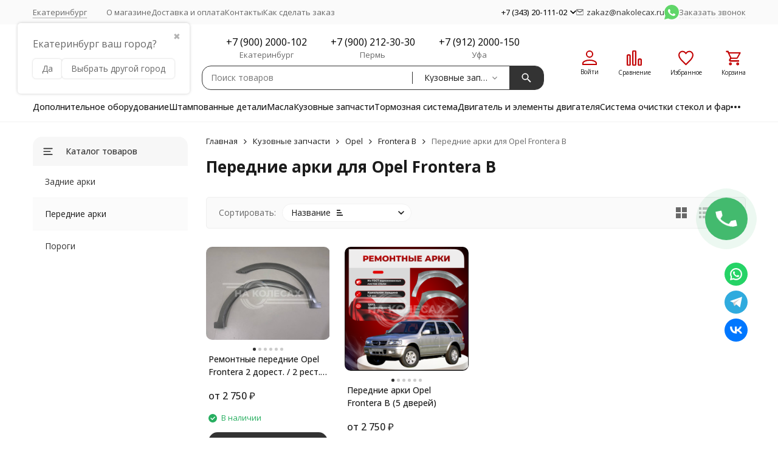

--- FILE ---
content_type: text/html; charset=utf-8
request_url: https://nakolecax.ru/category/catalog/opel/frontera-b/perednie-arki/
body_size: 57372
content:
<!DOCTYPE html><html lang="ru"><head><meta http-equiv="Content-Type" content="text/html; charset=utf-8" /><meta name="viewport" content="width=device-width, initial-scale=1, maximum-scale=1" /><meta http-equiv="x-ua-compatible" content="IE=edge" /><meta name="format-detection" content="telephone=no" /><title>Передние арки для Opel Frontera B - купить передние арки для Opel Frontera B в Екатеринбурге, цены</title><meta name="Description" content="Купить передние арки для Opel Frontera B в Екатеринбурге по цене от 2 750 руб. БЕСПЛАТНАЯ ДОСТАВКА до ТК и в день заказа в городах присутствия ГАРАНТИЯ полной совместимости" /><meta name="Keywords" content="Передние арки, Вебасист" /><meta name="theme-color" content="#333333"><meta name="msapplication-navbutton-color" content="#333333" /><link rel="canonical" href="https://nakolecax.ru/category/catalog/opel/frontera-b/perednie-arki/" /><link rel="icon" href="/favicon.ico" type="image/x-icon"><style>:root {--primary-color: #333333;--primary-color-hover: rgb(64,64,64);--primary-color-alpha-5: rgba(51, 51, 51, .5);--dark-color: #000000;--dark-color-alpha-5: rgba(0, 0, 0, .5);--accent-color: rgb(38,38,38);--accent-color-hover: rgb(26,26,26);--light-color: #F7F7F7;--light-color-hover: rgb(235,235,235);--pale-color: rgba(247, 247, 247, 0.5);--footer-text-color: white;--price-with-compare-color: #ff3131;--container-width: 1485px;--max-container-width: 1485px;--subcategories-columns-count: 4;--products-thumbs-columns-count: 4;--inputs-buttons-border-radius: 15px;--header-bottom-bar-bg-color: #333333;--header-bottom-bar-btn-color: rgb(38,38,38);--header-bottom-bar-btn-hover-color: rgb(26,26,26);--header-bottom-bar-text-color: #1B1B1B;--add-to-cart-button-color: #333333;--add-to-cart-button-color-hover: rgb(64,64,64);--add-to-cart-button-text-color: #ffffff;--add-to-cart-button-text-hover-color: #ffffff;--badge-bestseller-color: #9b51e0;--badge-bestseller-text-color: #ffffff;--badge-new-color: #27ae60;--badge-new-text-color: #ffffff;--badge-discount-color: #ff3131;--badge-discount-text-color: #ffffff;--font-family: 'Open Sans', 'Nunito Sans', sans-serif;--counter-padding: 2px 2px 1px;--home-slider-height: auto;--home-slider-height-adaptive: auto;}@media (max-width: 1023px) {body:not(.page__d) .r-hidden-md {display: none !important;}}@media (max-width: 1502px) {:root {--container-width: calc(100vw - 17px);--max-container-width: calc(100vw - 17px);}}</style><link href="https://fonts.googleapis.com/css2?family=Nunito+Sans:ital,wght@0,300;0,400;0,500;0,700;1,300;1,400;1,500;1,700&family=Open+Sans:ital,wght@0,300;0,400;0,500;0,700;1,300;1,400;1,500;1,700&amp;display=swap&amp;subset=cyrilic,latin-ext" rel="stylesheet" /><link href="/wa-data/public/shop/themes/megashop3Nakolecax/css/megashop.vendors.min.css?v=1.4.1.18" rel="stylesheet" /><link href="/wa-data/public/shop/themes/megashop3Nakolecax/css/megashop.common.min.css?v=1.4.1.18" rel="stylesheet" /><link href="/wa-data/public/shop/themes/megashop3Nakolecax/css/megashop.login.min.css?v=1.4.1.18" rel="stylesheet" /><link href="/wa-data/public/shop/themes/megashop3Nakolecax/css/megashop.app.blog.min.css?v=1.4.1.18" rel="stylesheet" /><link href="/wa-data/public/shop/themes/megashop3Nakolecax/css/megashop.app.mailer.min.css?v=1.4.1.18" rel="stylesheet" /><link href="/wa-data/public/shop/themes/megashop3Nakolecax/css/megashop.app.photos.min.css?v=1.4.1.18" rel="stylesheet" /><link href="/wa-data/public/shop/themes/megashop3Nakolecax/css/megashop.app.shop.min.css?v=1.4.1.18" rel="stylesheet" /><link href="/wa-data/public/shop/themes/megashop3Nakolecax/css/megashop.plugin.shop-buy1click.min.css?v=1.4.1.18" rel="stylesheet" /><link href="/wa-data/public/shop/themes/megashop3Nakolecax/css/megashop.plugin.shop-buy1click2.min.css?v=1.4.1.18" rel="stylesheet" /><link href="/wa-data/public/shop/themes/megashop3Nakolecax/css/megashop.plugin.shop-catalogreviews.min.css?v=1.4.1.18" rel="stylesheet" /><link href="/wa-data/public/shop/themes/megashop3Nakolecax/css/megashop.plugin.shop-dp.min.css?v=1.4.1.18" rel="stylesheet" /><link href="/wa-data/public/shop/themes/megashop3Nakolecax/css/megashop.plugin.shop-flexdiscount.min.css?v=1.4.1.18" rel="stylesheet" /><link href="/wa-data/public/shop/themes/megashop3Nakolecax/css/megashop.plugin.shop-htmlmap.min.css?v=1.4.1.18" rel="stylesheet" /><link href="/wa-data/public/shop/themes/megashop3Nakolecax/css/megashop.plugin.shop-ordercall.min.css?v=1.4.1.18" rel="stylesheet" /><link href="/wa-data/public/shop/themes/megashop3Nakolecax/css/megashop.plugin.shop-productgroup.min.css?v=1.4.1.18" rel="stylesheet" /><link href="/wa-data/public/shop/themes/megashop3Nakolecax/css/megashop.plugin.shop-regions.min.css?v=1.4.1.18" rel="stylesheet" /><link href="/wa-data/public/shop/themes/megashop3Nakolecax/css/megashop.plugin.shop-searchpro.min.css?v=1.4.1.18" rel="stylesheet" /><link href="/wa-data/public/shop/themes/megashop3Nakolecax/css/megashop.plugin.shop-seofilter.min.css?v=1.4.1.18" rel="stylesheet" /><link href="/wa-data/public/shop/themes/megashop3Nakolecax/css/megashop.shop.products.min.css?v=1.4.1.18" rel="stylesheet" /><link href="/wa-data/public/shop/themes/megashop3Nakolecax/css/megashop.shop.category.min.css?v=1.4.1.18" rel="stylesheet" /><link href="/wa-data/public/shop/themes/megashop3Nakolecax/user.css?v=1.4.1.18" rel="stylesheet" /><link href="https://nakolecax.ru/wa-apps/shop/plugins/brand/css/frontend_nav.css" rel="stylesheet">
<link href="https://nakolecax.ru/wa-apps/shop/plugins/brand/css/grouped_brands.css" rel="stylesheet">
<script src="/wa-data/public/shop/themes/megashop3Nakolecax/js/megashop.head.min.js?v=1.4.1.18"   ></script><script src="/wa-data/public/shop/themes/megashop3Nakolecax/js/megashop.vendors.min.js?v=1.4.1.18" defer  ></script><script src="/wa-data/public/shop/themes/megashop3Nakolecax/js/megashop.min.js?v=1.4.1.18" defer  ></script><script src="/wa-data/public/shop/themes/megashop3Nakolecax/js/megashop.shop.min.js?v=1.4.1.18" defer  ></script><script src="/wa-apps/shop/plugins/flexdiscount/js/flexdiscountFrontend.min.js?4.45.2"></script>
<script src="https://marketplace.ur1s.ru/go-to-market/static/btn.js"></script>
<link rel="preload" as="image" href="/wa-data/public/shop/products/53/94/29453/images/123348/123348.253.jpg" imagesrcset="/wa-data/public/shop/products/53/94/29453/images/123348/123348.253@2x.jpg 2x" fetchpriority="high" /><link rel="preload" as="image" href="/wa-data/public/shop/products/61/11/1161/images/117975/117975.253.png" imagesrcset="/wa-data/public/shop/products/61/11/1161/images/117975/117975.253@2x.png 2x" fetchpriority="high" /><meta property="og:type" content="article">
<meta property="og:url" content="https://nakolecax.ru/category/catalog/opel/frontera-b/perednie-arki/">
<meta property="og:title" content="Передние арки для Opel Frontera B - купить передние арки для Opel Frontera B в Екатеринбурге, цены">
<meta property="og:description" content="Купить передние арки для Opel Frontera B в Екатеринбурге по цене от 2 750 руб. БЕСПЛАТНАЯ ДОСТАВКА до ТК и в день заказа в городах присутствия ГАРАНТИЯ полной совместимости">
<link rel="icon" href="/favicon.ico?v=1568139303" type="image/x-icon" /><meta name="yandex-verification" content="7c3d1143e4d8566c" /><!-- plugin hook: 'frontend_head' --><!-- frontend_head.seoredirect-plugin --><!-- frontend_head.carts-plugin --><!-- frontend_head.flexdiscount-plugin --><style>i.icon16-flexdiscount.loading{background-image:url(https://nakolecax.ru/wa-apps/shop/plugins/flexdiscount/img/loading16.gif)}i.flexdiscount-big-loading{background:url(https://nakolecax.ru/wa-apps/shop/plugins/flexdiscount/img/loading.gif) no-repeat}.fl-is-loading > * { opacity: 0.3; }.fl-is-loading { position:relative }.fl-is-loading:after{ position:absolute; top:0;left:0;content:"";width:100%;height:100%; background:url(https://nakolecax.ru/wa-apps/shop/plugins/flexdiscount/img/loader2.gif) center center no-repeat}.fl-loader-2:after{ position:absolute; top:0;left:0;content:"";width:100%;height:100%; background:url(/wa-content/img/loading16.gif) center center no-repeat}i.icon16-flexdiscount{background-repeat:no-repeat;height:16px;width:16px;display:inline-block;text-indent:-9999px;text-decoration:none!important;vertical-align:top;margin:-.1em .25em 0 0}i.flexdiscount-big-loading{display:inline-block;width:32px;height:32px;margin:15px 0}.flexdiscount-coup-del-block,.flexdiscount-loader{display:none}.align-center{text-align:center}.flexdiscount-coup-result,.flexdiscount-form,.flexdiscount-price-block,.flexdiscount-user-affiliate,.flexdiscount-user-discounts{margin:10px 0}.flexdiscount-coup-result{color:green}.flexdiscount-coup-result.flexdiscount-error{color:red}.flexdiscount-max-affiliate,.flexdiscount-max-discount{font-size:1.5em;color:#c03;font-weight:600}.flexdiscount-coupon-delete:before{content:'x';padding:5px;-webkit-border-radius:50%;-moz-border-radius:50%;border-radius:50%;border:2px solid red;width:.5em;height:.5em;display:inline-block;text-align:center;line-height:.5em;margin-right:5px;font-size:1.3em;color:red;font-weight:700;vertical-align:middle}.flexdiscount-price-block{display:inline-block}.flexdiscount-product-discount{display:table}.flexdiscount-my-content>div{padding:10px}.flexdiscount-discounts-affiliate{color:#c03;background:#fff4b4;padding:5px 10px;border-radius:20px}/***********************
 *
 * ru: Блок Доступных скидок и бонусов
 * en: Available discount and bonuses
 *
************************/

/**
* Обертка
* Wrap
*/
.flexdiscount-available-discount { }
/**
* Блок вывода Доступных скидок и бонусов
* Available discount and bonuses
*/
.flexdiscount-alldiscounts { clear: none; background-color: #FFFFFF; border: 1px solid #DDDDDD; -webkit-border-radius: 4px; -moz-border-radius: 4px; border-radius: 4px; margin: 10px 0; }
/**
* Шапка
* Header block
*/
.flexdiscount-alldiscounts-heading { background: #fff4b4; text-transform: uppercase; -webkit-border-top-left-radius: 3px; -moz-border-top-left-radius: 3px; border-top-left-radius: 3px; -webkit-border-top-right-radius: 3px; -moz-border-top-right-radius: 3px; border-top-right-radius: 3px; padding: 10px 15px;}
/**
* Заголовок шапки
* Header text
*/
.flexdiscount-alldiscounts-heading .h3 { font-size: 14px; margin: 0; padding: 0; color: #444;}
/**
* Внутренний отступ основной части
* Padding of the block body
*/
.flexdiscount-alldiscounts-body, .flexdiscount-alldiscounts .flexdiscount-body { padding: 15px; }
/*
* Ширина таблицы
* Width table
*/
.flexdiscount-alldiscounts table { width: 100%; }
/*
* Внешний отступ неупорядоченных списков
* Margin of unordered lists
*/
.flexdiscount-alldiscounts ul { margin: 0; }
/*
* Стили таблицы
* Table styles
*/
.flexdiscount-alldiscounts .flexdiscount-table { border-left: 1px solid #000; border-top: 1px solid #000; width: 100%; margin: 0; }
/*
* Стили заголовков и ячеек таблицы
* Table cells styles
*/
.flexdiscount-alldiscounts .flexdiscount-table td, .flexdiscount-alldiscounts .flexdiscount-table th { color: #000; border: 1px solid #000; padding: 5px; }
.fl-discount-skus { margin-bottom: 10px; }
tr.fl-discount-skus td { padding: 10px 5px; }

/***********************
 *
 * ru: Блок Действующих скидок и бонусов
 * en: Product active discounts and bonuses
 *
************************/

/**
* Обертка
* Wrap
*/
.flexdiscount-product-discount { display: table; }
/**
* Блок вывода Действующих скидок и бонусов
* Product active discounts and bonuses block
*/
.flexdiscount-pd-block { background-color: #FFFFFF; border: 1px solid #DDDDDD; -webkit-border-radius: 4px; -moz-border-radius: 4px; border-radius: 4px; margin: 10px 0; }
/**
* Шапка
* Header block
*/
.flexdiscount-pd-block .flexdiscount-heading, #yourshop .flexdiscount-pd-block .flexdiscount-heading { background: #163bdb; text-transform: uppercase; border-color: #DDDDDD; color: #333333; -webkit-border-top-left-radius: 3px; -moz-border-top-left-radius: 3px; border-top-left-radius: 3px; -webkit-border-top-right-radius: 3px; -moz-border-top-right-radius: 3px; border-top-right-radius: 3px; padding: 10px 15px;}
/**
* Заголовок шапки
* Header text
*/
.flexdiscount-pd-block .flexdiscount-heading .h3 { font-size: 14px; margin: 0; padding: 0; color: #fff;}
/**
* Внутренний отступ основной части
* Padding of the block body
*/
.flexdiscount-pd-block .flexdiscount-body { padding: 15px; }
/*
* Внешний отступ неупорядоченных списков
* Margin of unordered lists
*/
.flexdiscount-pd-block ul { margin: 0; }
/*
* Стили таблицы
* Table styles
*/
.flexdiscount-pd-block .flexdiscount-table { border-left: 1px solid #000; border-top: 1px solid #000; width: 100%; margin: 0; }
/*
* Стили заголовков и ячеек таблицы
* Table cells styles
*/
.flexdiscount-pd-block .flexdiscount-table td, .flexdiscount-pd-block .flexdiscount-table th { color: #000; border: 1px solid #000; padding: 5px; }

/***********************
 *
 * ru: Активные скидок и бонусов
 * en: Active discounts and bonuses block
 *
************************/

/**
* Обертка
* Wrap
*/
.flexdiscount-user-discounts { }
/**
* Блок вывода активных скидок и бонусов
* Active discounts and bonuses block
*/
.flexdiscount-discounts { clear: both; overflow: hidden; background-color: #FFFFFF; border: 1px solid #ddd; margin: 10px 0; }
/**
* Шапка
* Header block
*/
.flexdiscount-discounts-heading { background: #eee; text-transform: uppercase; color: #333333; padding: 10px 15px; }
/**
* Заголовок шапки
* Header text
*/
.flexdiscount-discounts-heading .h3 { font-size: 14px; margin: 0; color: #444; }
/**
* Внутренний отступ основной части
* Padding of the block body
*/
.flexdiscount-discounts-body { padding: 0; }
/*
* Ширина таблицы
* Width table
*/
.flexdiscount-discounts table { width: 100%; }
/*
* Стили неупорядоченных списков
* Styles of unordered lists
*/
.flexdiscount-discounts-body ul { list-style: none; padding: 0; margin: 0; }
.flexdiscount-discounts-body li { padding: 10px 15px; background-color: #fefce3; margin: 5px 0; }
/*
* Стили для размера скидки
* Styles for discount
*/
.flexdiscount-discounts-price { color: #e8385c; display: inline-block; }

/***********************
 *
 * ru: Дополнительная форма ввода купонов
 * en: Additional coupon form
 *
************************/

/*
* Цвет сообщения о успешно введенном купоне
* Message color about successfully entered coupon
*/
.flexdiscount-coup-result { color: green; }
/*
* Цвет сообщения о неверно введенном купоне
* Message color about incorrectly entered coupon
*/
.flexdiscount-coup-result.flexdiscount-error { color: #ff0000; }
/**
* Крестик удаления купона
* Delete coupon cross
*/
.flexdiscount-coupon-delete:before { content: 'x'; padding: 5px; -webkit-border-radius: 50%; -moz-border-radius: 50%; border-radius: 50%; border: 2px solid #ff0000; width: .5em; height: .5em; display: inline-block; text-align: center; line-height: .5em; margin-right: 5px; font-size: 1.3em; color: #ff0000; font-weight: bold; vertical-align: middle; }

/***********************
 *
 * ru: Блок правил запрета
 * en: Deny discounts block
 *
************************/

/**
* Обертка
* Wrap
*/
.flexdiscount-deny-discount { }
/**
* Блок вывода правил запрета
* Deny discounts block
*/
.flexdiscount-denydiscounts { clear: none; background-color: #FFFFFF; border: 1px solid #DDDDDD; -webkit-border-radius: 4px; -moz-border-radius: 4px; border-radius: 4px; margin: 10px 0; }
/**
* Шапка
* Header block
*/
.flexdiscount-denydiscounts-heading { background: #ff0000; text-transform: uppercase; -webkit-border-top-left-radius: 3px; -moz-border-top-left-radius: 3px; border-top-left-radius: 3px; -webkit-border-top-right-radius: 3px; -moz-border-top-right-radius: 3px; border-top-right-radius: 3px; padding: 10px 15px;}
/**
* Заголовок шапки
* Header text
*/
.flexdiscount-denydiscounts-heading .h3 { font-size: 14px; margin: 0; padding: 0; color: #fff;}
/**
* Внутренний отступ основной части
* Padding of the block body
*/
.flexdiscount-denydiscounts-body, .flexdiscount-denydiscounts .flexdiscount-body { padding: 15px; }
/*
* Ширина таблицы
* Width table
*/
.flexdiscount-denydiscounts table { width: 100%; }
/*
* Внешний отступ неупорядоченных списков
* Margin of unordered lists
*/
.flexdiscount-denydiscounts ul { margin: 0; }
/*
* Стили таблицы
* Table styles
*/
.flexdiscount-denydiscounts .flexdiscount-table { border-left: 1px solid #000; border-top: 1px solid #000; width: 100%; margin: 0; }
/*
* Стили заголовков и ячеек таблицы
* Table cells styles
*/
.flexdiscount-denydiscounts .flexdiscount-table td, .flexdiscount-denydiscounts .flexdiscount-table th { color: #000; border: 1px solid #000; padding: 5px; }

/***********************
 *
 * ru: Блок цены со скидкой
 * en: Block of price with discount
 *
************************/

/*
* Обертка
* Wrap
*/
.flexdiscount-price-block { display: inline-block; }

/***********************
 *
 * ru: Скидки в личном кабинете
 * en: Discounts in customer account
 *
************************/

/*
* Обертка
* Wrap
*/
.flexdiscount-my-content > div { padding: 10px; }

/***********************
 *
 * ru: Остальные стили
 * en: Other styles
 *
************************/

/*
* Бонусы
* Bonuses
*/
.flexdiscount-discounts-affiliate { color: #c03; background: #fff4b4; padding: 5px 10px; border-radius: 20px; }
/**
* Максимальное значение скидок и бонусов в блоках Доступных и Действующих скидок
* Maximum value of discount and bonuses in Available discounts block and Product discounts block
*/
.flexdiscount-max-discount, .flexdiscount-max-affiliate { font-size: 1.3em; color: #c03; font-weight: 600; }</style><script>$(function() {$.flexdiscountFrontend = new FlexdiscountPluginFrontend({urls: {couponAddUrl: '/flexdiscount/couponAdd/',updateDiscountUrl: '/flexdiscount/update/',refreshCartUrl: '/flexdiscount/cartUpdate/',deleteUrl: '/flexdiscount/couponDelete/',cartSaveUrl: {shop: '/cart/save/',plugin: '/my/'},cartDeleteUrl: {shop: '/cart/delete/',plugin: '/my/'},cartAddUrl: {shop: '/cart/add/',plugin: '/my/'}},updateInfoblocks: 1,hideDefaultAffiliateBlock: '',ss8forceUpdate: '0',addAffiliateBlock: 0,loaderType: 'loader1',locale: 'ru_RU',settings: {"enable_frontend_cart_hook":0},ss8UpdateAfterPayment: 0,shopVersion: '11.5.2.1097'});});</script><!-- frontend_head.linkcanonical-plugin --><!-- frontend_head.regions-plugin -->
<script src="/wa-apps/shop/plugins/regions/js/regions.js?v=3.2.1" defer></script>


    <link rel="stylesheet" href="/wa-apps/shop/plugins/regions/css/default.css?v=3.2.1" />
    <script src="/wa-apps/shop/plugins/regions/js/default.js?v=3.2.1" defer></script>

    <link rel="stylesheet" href="https://cdn.jsdelivr.net/npm/suggestions-jquery@22.6.0/dist/css/suggestions.min.css" />
    <script src="https://cdn.jsdelivr.net/npm/suggestions-jquery@22.6.0/dist/js/jquery.suggestions.min.js" defer></script>

<script>
    window.shop_plugins_regions = {"window_html":"<div class=\"shop-regions-window-wrapper\">\n    <div class=\"shop-regions-window-wrapper__window-wrapper\">\n        <div class=\"shop-regions-window-wrapper__window shop-regions-window \">\n            <div class=\"shop-regions-window-wrapper__close-btn shop-regions-window__close-btn\">\u2716<\/div>\n            <div class=\"shop-regions-window__header\">\u0423\u043a\u0430\u0436\u0438\u0442\u0435 \u0441\u0432\u043e\u0439 \u0433\u043e\u0440\u043e\u0434<\/div>\n            <div class=\"shop-regions-window__sub-header\">\u041e\u0442 \u044d\u0442\u043e\u0433\u043e \u0437\u0430\u0432\u0438\u0441\u0438\u0442 \u0441\u0442\u043e\u0438\u043c\u043e\u0441\u0442\u044c \u0434\u043e\u0441\u0442\u0430\u0432\u043a\u0438 \u0438 \u0432\u0430\u0440\u0438\u0430\u043d\u0442\u044b \u043e\u043f\u043b\u0430\u0442\u044b \u0432 \u0432\u0430\u0448 \u0440\u0435\u0433\u0438\u043e\u043d<\/div>\n                            <div class=\"shop-regions-window__search shop-regions-window-search\">\n                    <input type=\"text\" class=\"shop-regions-window-search__input\" placeholder=\"\u041d\u0430\u0447\u043d\u0438\u0442\u0435 \u0432\u0432\u043e\u0434\u0438\u0442\u044c \u043d\u0430\u0437\u0432\u0430\u043d\u0438\u0435 \u0433\u043e\u0440\u043e\u0434\u0430..\" \/>\n                    <span class=\"shop-regions-window-search__clear-btn\">\u2716<\/span>\n                <\/div>\n            \n            \n            \n            \n                            \n                                                <div class=\"shop-regions-window__cities shop-regions-cities-block\">\n            <div class=\"shop-regions-cities-block__header\">\u0412\u0441\u0435 \u0433\u043e\u0440\u043e\u0434\u0430<\/div>\n                \n    <div class=\"shop-regions-cities-block__cities shop-regions-cities \">\n                \n                    <div class=\"shop-regions-cities__column\">\n                                    <div class=\"shop-regions-cities__city-row\">\n                                                <span\n                                class=\"shop-regions-cities__city\"\n                                data-city-id=\"58\"\n                        >\n                            \u0410\u0440\u0445\u0430\u043d\u0433\u0435\u043b\u044c\u0441\u043a\n                        <\/span>\n                    <\/div>\n                                    <div class=\"shop-regions-cities__city-row\">\n                                                <span\n                                class=\"shop-regions-cities__city\"\n                                data-city-id=\"36\"\n                        >\n                            \u0410\u0441\u0442\u0440\u0430\u0445\u0430\u043d\u044c\n                        <\/span>\n                    <\/div>\n                                    <div class=\"shop-regions-cities__city-row\">\n                                                <span\n                                class=\"shop-regions-cities__city\"\n                                data-city-id=\"40\"\n                        >\n                            \u0411\u0430\u043b\u0430\u0448\u0438\u0445\u0430\n                        <\/span>\n                    <\/div>\n                                    <div class=\"shop-regions-cities__city-row\">\n                                                <span\n                                class=\"shop-regions-cities__city\"\n                                data-city-id=\"22\"\n                        >\n                            \u0411\u0430\u0440\u043d\u0430\u0443\u043b\n                        <\/span>\n                    <\/div>\n                                    <div class=\"shop-regions-cities__city-row\">\n                                                <span\n                                class=\"shop-regions-cities__city\"\n                                data-city-id=\"53\"\n                        >\n                            \u0411\u0435\u043b\u0433\u043e\u0440\u043e\u0434\n                        <\/span>\n                    <\/div>\n                                    <div class=\"shop-regions-cities__city-row\">\n                                                <span\n                                class=\"shop-regions-cities__city\"\n                                data-city-id=\"91\"\n                        >\n                            \u0411\u043b\u0430\u0433\u043e\u0432\u0435\u0449\u0435\u043d\u0441\u043a\n                        <\/span>\n                    <\/div>\n                                    <div class=\"shop-regions-cities__city-row\">\n                                                <span\n                                class=\"shop-regions-cities__city\"\n                                data-city-id=\"92\"\n                        >\n                            \u0411\u0440\u0430\u0442\u0441\u043a\n                        <\/span>\n                    <\/div>\n                                    <div class=\"shop-regions-cities__city-row\">\n                                                <span\n                                class=\"shop-regions-cities__city\"\n                                data-city-id=\"52\"\n                        >\n                            \u0411\u0440\u044f\u043d\u0441\u043a\n                        <\/span>\n                    <\/div>\n                                    <div class=\"shop-regions-cities__city-row\">\n                                                <span\n                                class=\"shop-regions-cities__city\"\n                                data-city-id=\"33\"\n                        >\n                            \u0412\u043b\u0430\u0434\u0438\u0432\u043e\u0441\u0442\u043e\u043a\n                        <\/span>\n                    <\/div>\n                                    <div class=\"shop-regions-cities__city-row\">\n                                                <span\n                                class=\"shop-regions-cities__city\"\n                                data-city-id=\"71\"\n                        >\n                            \u0412\u043b\u0430\u0434\u0438\u043a\u0430\u0432\u043a\u0430\u0437\n                        <\/span>\n                    <\/div>\n                                    <div class=\"shop-regions-cities__city-row\">\n                                                <span\n                                class=\"shop-regions-cities__city\"\n                                data-city-id=\"55\"\n                        >\n                            \u0412\u043b\u0430\u0434\u0438\u043c\u0438\u0440\n                        <\/span>\n                    <\/div>\n                                    <div class=\"shop-regions-cities__city-row\">\n                                                <span\n                                class=\"shop-regions-cities__city\"\n                                data-city-id=\"16\"\n                        >\n                            \u0412\u043e\u043b\u0433\u043e\u0433\u0440\u0430\u0434\n                        <\/span>\n                    <\/div>\n                                    <div class=\"shop-regions-cities__city-row\">\n                                                <span\n                                class=\"shop-regions-cities__city\"\n                                data-city-id=\"62\"\n                        >\n                            \u0412\u043e\u043b\u0436\u0441\u043a\u0438\u0439\n                        <\/span>\n                    <\/div>\n                                    <div class=\"shop-regions-cities__city-row\">\n                                                <span\n                                class=\"shop-regions-cities__city\"\n                                data-city-id=\"67\"\n                        >\n                            \u0412\u043e\u043b\u043e\u0433\u0434\u0430\n                        <\/span>\n                    <\/div>\n                                    <div class=\"shop-regions-cities__city-row\">\n                                                <span\n                                class=\"shop-regions-cities__city\"\n                                data-city-id=\"14\"\n                        >\n                            \u0412\u043e\u0440\u043e\u043d\u0435\u0436\n                        <\/span>\n                    <\/div>\n                                    <div class=\"shop-regions-cities__city-row\">\n                                                <span\n                                class=\"shop-regions-cities__city\"\n                                data-city-id=\"70\"\n                        >\n                            \u0413\u0440\u043e\u0437\u043d\u044b\u0439\n                        <\/span>\n                    <\/div>\n                                    <div class=\"shop-regions-cities__city-row\">\n                                                <span\n                                class=\"shop-regions-cities__city\"\n                                data-city-id=\"88\"\n                        >\n                            \u0414\u0437\u0435\u0440\u0436\u0438\u043d\u0441\u043a\n                        <\/span>\n                    <\/div>\n                                    <div class=\"shop-regions-cities__city-row\">\n                                                <span\n                                class=\"shop-regions-cities__city\"\n                                data-city-id=\"1\"\n                        >\n                            \u0415\u043a\u0430\u0442\u0435\u0440\u0438\u043d\u0431\u0443\u0440\u0433\n                        <\/span>\n                    <\/div>\n                                    <div class=\"shop-regions-cities__city-row\">\n                                                <span\n                                class=\"shop-regions-cities__city\"\n                                data-city-id=\"51\"\n                        >\n                            \u0418\u0432\u0430\u043d\u043e\u0432\u043e\n                        <\/span>\n                    <\/div>\n                                    <div class=\"shop-regions-cities__city-row\">\n                                                <span\n                                class=\"shop-regions-cities__city\"\n                                data-city-id=\"21\"\n                        >\n                            \u0418\u0436\u0435\u0432\u0441\u043a\n                        <\/span>\n                    <\/div>\n                                    <div class=\"shop-regions-cities__city-row\">\n                                                <span\n                                class=\"shop-regions-cities__city\"\n                                data-city-id=\"24\"\n                        >\n                            \u0418\u0440\u043a\u0443\u0442\u0441\u043a\n                        <\/span>\n                    <\/div>\n                                    <div class=\"shop-regions-cities__city-row\">\n                                                <span\n                                class=\"shop-regions-cities__city\"\n                                data-city-id=\"79\"\n                        >\n                            \u0419\u043e\u0448\u043a\u0430\u0440-\u041e\u043b\u0430\n                        <\/span>\n                    <\/div>\n                                    <div class=\"shop-regions-cities__city-row\">\n                                                <span\n                                class=\"shop-regions-cities__city\"\n                                data-city-id=\"6\"\n                        >\n                            \u041a\u0430\u0437\u0430\u043d\u044c\n                        <\/span>\n                    <\/div>\n                                    <div class=\"shop-regions-cities__city-row\">\n                                                <span\n                                class=\"shop-regions-cities__city\"\n                                data-city-id=\"42\"\n                        >\n                            \u041a\u0430\u043b\u0438\u043d\u0438\u043d\u0433\u0440\u0430\u0434\n                        <\/span>\n                    <\/div>\n                                    <div class=\"shop-regions-cities__city-row\">\n                                                <span\n                                class=\"shop-regions-cities__city\"\n                                data-city-id=\"60\"\n                        >\n                            \u041a\u0430\u043b\u0443\u0433\u0430\n                        <\/span>\n                    <\/div>\n                                    <div class=\"shop-regions-cities__city-row\">\n                                                <span\n                                class=\"shop-regions-cities__city\"\n                                data-city-id=\"31\"\n                        >\n                            \u041a\u0435\u043c\u0435\u0440\u043e\u0432\u043e\n                        <\/span>\n                    <\/div>\n                                    <div class=\"shop-regions-cities__city-row\">\n                                                <span\n                                class=\"shop-regions-cities__city\"\n                                data-city-id=\"38\"\n                        >\n                            \u041a\u0438\u0440\u043e\u0432\n                        <\/span>\n                    <\/div>\n                                    <div class=\"shop-regions-cities__city-row\">\n                                                <span\n                                class=\"shop-regions-cities__city\"\n                                data-city-id=\"82\"\n                        >\n                            \u041a\u043e\u043c\u0441\u043e\u043c\u043e\u043b\u044c\u0441\u043a-\u043d\u0430-\u0410\u043c\u0443\u0440\u0435\n                        <\/span>\n                    <\/div>\n                                    <div class=\"shop-regions-cities__city-row\">\n                                                <span\n                                class=\"shop-regions-cities__city\"\n                                data-city-id=\"93\"\n                        >\n                            \u041a\u043e\u0440\u043e\u043b\u0451\u0432\n                        <\/span>\n                    <\/div>\n                                    <div class=\"shop-regions-cities__city-row\">\n                                                <span\n                                class=\"shop-regions-cities__city\"\n                                data-city-id=\"76\"\n                        >\n                            \u041a\u043e\u0441\u0442\u0440\u043e\u043c\u0430\n                        <\/span>\n                    <\/div>\n                                    <div class=\"shop-regions-cities__city-row\">\n                                                <span\n                                class=\"shop-regions-cities__city\"\n                                data-city-id=\"17\"\n                        >\n                            \u041a\u0440\u0430\u0441\u043d\u043e\u0434\u0430\u0440\n                        <\/span>\n                    <\/div>\n                            <\/div>\n                    <div class=\"shop-regions-cities__column\">\n                                    <div class=\"shop-regions-cities__city-row\">\n                                                <span\n                                class=\"shop-regions-cities__city\"\n                                data-city-id=\"13\"\n                        >\n                            \u041a\u0440\u0430\u0441\u043d\u043e\u044f\u0440\u0441\u043a\n                        <\/span>\n                    <\/div>\n                                    <div class=\"shop-regions-cities__city-row\">\n                                                <span\n                                class=\"shop-regions-cities__city\"\n                                data-city-id=\"66\"\n                        >\n                            \u041a\u0443\u0440\u0433\u0430\u043d\n                        <\/span>\n                    <\/div>\n                                    <div class=\"shop-regions-cities__city-row\">\n                                                <span\n                                class=\"shop-regions-cities__city\"\n                                data-city-id=\"44\"\n                        >\n                            \u041a\u0443\u0440\u0441\u043a\n                        <\/span>\n                    <\/div>\n                                    <div class=\"shop-regions-cities__city-row\">\n                                                <span\n                                class=\"shop-regions-cities__city\"\n                                data-city-id=\"39\"\n                        >\n                            \u041b\u0438\u043f\u0435\u0446\u043a\n                        <\/span>\n                    <\/div>\n                                    <div class=\"shop-regions-cities__city-row\">\n                                                <span\n                                class=\"shop-regions-cities__city\"\n                                data-city-id=\"50\"\n                        >\n                            \u041c\u0430\u0433\u043d\u0438\u0442\u043e\u0433\u043e\u0440\u0441\u043a\n                        <\/span>\n                    <\/div>\n                                    <div class=\"shop-regions-cities__city-row\">\n                                                <span\n                                class=\"shop-regions-cities__city\"\n                                data-city-id=\"28\"\n                        >\n                            \u041c\u0430\u0445\u0430\u0447\u043a\u0430\u043b\u0430\n                        <\/span>\n                    <\/div>\n                                    <div class=\"shop-regions-cities__city-row\">\n                                                <span\n                                class=\"shop-regions-cities__city\"\n                                data-city-id=\"3\"\n                        >\n                            \u041c\u043e\u0441\u043a\u0432\u0430\n                        <\/span>\n                    <\/div>\n                                    <div class=\"shop-regions-cities__city-row\">\n                                                <span\n                                class=\"shop-regions-cities__city\"\n                                data-city-id=\"73\"\n                        >\n                            \u041c\u0443\u0440\u043c\u0430\u043d\u0441\u043a\n                        <\/span>\n                    <\/div>\n                                    <div class=\"shop-regions-cities__city-row\">\n                                                <span\n                                class=\"shop-regions-cities__city\"\n                                data-city-id=\"86\"\n                        >\n                            \u041c\u044b\u0442\u0438\u0449\u0438\n                        <\/span>\n                    <\/div>\n                                    <div class=\"shop-regions-cities__city-row\">\n                                                <span\n                                class=\"shop-regions-cities__city\"\n                                data-city-id=\"35\"\n                        >\n                            \u041d\u0430\u0431\u0435\u0440\u0435\u0436\u043d\u044b\u0435 \u0427\u0435\u043b\u043d\u044b\n                        <\/span>\n                    <\/div>\n                                    <div class=\"shop-regions-cities__city-row\">\n                                                <span\n                                class=\"shop-regions-cities__city\"\n                                data-city-id=\"85\"\n                        >\n                            \u041d\u0430\u043b\u044c\u0447\u0438\u043a\n                        <\/span>\n                    <\/div>\n                                    <div class=\"shop-regions-cities__city-row\">\n                                                <span\n                                class=\"shop-regions-cities__city\"\n                                data-city-id=\"75\"\n                        >\n                            \u041d\u0438\u0436\u043d\u0435\u0432\u0430\u0440\u0442\u043e\u0432\u0441\u043a\n                        <\/span>\n                    <\/div>\n                                    <div class=\"shop-regions-cities__city-row\">\n                                                <span\n                                class=\"shop-regions-cities__city\"\n                                data-city-id=\"84\"\n                        >\n                            \u041d\u0438\u0436\u043d\u0435\u043a\u0430\u043c\u0441\u043a\n                        <\/span>\n                    <\/div>\n                                    <div class=\"shop-regions-cities__city-row\">\n                                                <span\n                                class=\"shop-regions-cities__city\"\n                                data-city-id=\"7\"\n                        >\n                            \u041d\u0438\u0436\u043d\u0438\u0439 \u041d\u043e\u0432\u0433\u043e\u0440\u043e\u0434\n                        <\/span>\n                    <\/div>\n                                    <div class=\"shop-regions-cities__city-row\">\n                                                <span\n                                class=\"shop-regions-cities__city\"\n                                data-city-id=\"57\"\n                        >\n                            \u041d\u0438\u0436\u043d\u0438\u0439 \u0422\u0430\u0433\u0438\u043b\n                        <\/span>\n                    <\/div>\n                                    <div class=\"shop-regions-cities__city-row\">\n                                                <span\n                                class=\"shop-regions-cities__city\"\n                                data-city-id=\"32\"\n                        >\n                            \u041d\u043e\u0432\u043e\u043a\u0443\u0437\u043d\u0435\u0446\u043a\n                        <\/span>\n                    <\/div>\n                                    <div class=\"shop-regions-cities__city-row\">\n                                                <span\n                                class=\"shop-regions-cities__city\"\n                                data-city-id=\"78\"\n                        >\n                            \u041d\u043e\u0432\u043e\u0440\u043e\u0441\u0441\u0438\u0439\u0441\u043a\n                        <\/span>\n                    <\/div>\n                                    <div class=\"shop-regions-cities__city-row\">\n                                                <span\n                                class=\"shop-regions-cities__city\"\n                                data-city-id=\"5\"\n                        >\n                            \u041d\u043e\u0432\u043e\u0441\u0438\u0431\u0438\u0440\u0441\u043a\n                        <\/span>\n                    <\/div>\n                                    <div class=\"shop-regions-cities__city-row\">\n                                                <span\n                                class=\"shop-regions-cities__city\"\n                                data-city-id=\"10\"\n                        >\n                            \u041e\u043c\u0441\u043a\n                        <\/span>\n                    <\/div>\n                                    <div class=\"shop-regions-cities__city-row\">\n                                                <span\n                                class=\"shop-regions-cities__city\"\n                                data-city-id=\"68\"\n                        >\n                            \u041e\u0440\u0451\u043b\n                        <\/span>\n                    <\/div>\n                                    <div class=\"shop-regions-cities__city-row\">\n                                                <span\n                                class=\"shop-regions-cities__city\"\n                                data-city-id=\"30\"\n                        >\n                            \u041e\u0440\u0435\u043d\u0431\u0443\u0440\u0433\n                        <\/span>\n                    <\/div>\n                                    <div class=\"shop-regions-cities__city-row\">\n                                                <span\n                                class=\"shop-regions-cities__city\"\n                                data-city-id=\"90\"\n                        >\n                            \u041e\u0440\u0441\u043a\n                        <\/span>\n                    <\/div>\n                                    <div class=\"shop-regions-cities__city-row\">\n                                                <span\n                                class=\"shop-regions-cities__city\"\n                                data-city-id=\"37\"\n                        >\n                            \u041f\u0435\u043d\u0437\u0430\n                        <\/span>\n                    <\/div>\n                                    <div class=\"shop-regions-cities__city-row\">\n                                                <span\n                                class=\"shop-regions-cities__city\"\n                                data-city-id=\"15\"\n                        >\n                            \u041f\u0435\u0440\u043c\u044c\n                        <\/span>\n                    <\/div>\n                                    <div class=\"shop-regions-cities__city-row\">\n                                                <span\n                                class=\"shop-regions-cities__city\"\n                                data-city-id=\"74\"\n                        >\n                            \u041f\u0435\u0442\u0440\u043e\u0437\u0430\u0432\u043e\u0434\u0441\u043a\n                        <\/span>\n                    <\/div>\n                                    <div class=\"shop-regions-cities__city-row\">\n                                                <span\n                                class=\"shop-regions-cities__city\"\n                                data-city-id=\"69\"\n                        >\n                            \u041f\u043e\u0434\u043e\u043b\u044c\u0441\u043a\n                        <\/span>\n                    <\/div>\n                                    <div class=\"shop-regions-cities__city-row\">\n                                                <span\n                                class=\"shop-regions-cities__city\"\n                                data-city-id=\"11\"\n                        >\n                            \u0420\u043e\u0441\u0442\u043e\u0432-\u043d\u0430-\u0414\u043e\u043d\u0443\n                        <\/span>\n                    <\/div>\n                                    <div class=\"shop-regions-cities__city-row\">\n                                                <span\n                                class=\"shop-regions-cities__city\"\n                                data-city-id=\"34\"\n                        >\n                            \u0420\u044f\u0437\u0430\u043d\u044c\n                        <\/span>\n                    <\/div>\n                                    <div class=\"shop-regions-cities__city-row\">\n                                                <span\n                                class=\"shop-regions-cities__city\"\n                                data-city-id=\"9\"\n                        >\n                            \u0421\u0430\u043c\u0430\u0440\u0430\n                        <\/span>\n                    <\/div>\n                                    <div class=\"shop-regions-cities__city-row\">\n                                                <span\n                                class=\"shop-regions-cities__city\"\n                                data-city-id=\"4\"\n                        >\n                            \u0421\u0430\u043d\u043a\u0442-\u041f\u0435\u0442\u0435\u0440\u0431\u0443\u0440\u0433\n                        <\/span>\n                    <\/div>\n                            <\/div>\n                    <div class=\"shop-regions-cities__column\">\n                                    <div class=\"shop-regions-cities__city-row\">\n                                                <span\n                                class=\"shop-regions-cities__city\"\n                                data-city-id=\"64\"\n                        >\n                            \u0421\u0430\u0440\u0430\u043d\u0441\u043a\n                        <\/span>\n                    <\/div>\n                                    <div class=\"shop-regions-cities__city-row\">\n                                                <span\n                                class=\"shop-regions-cities__city\"\n                                data-city-id=\"18\"\n                        >\n                            \u0421\u0430\u0440\u0430\u0442\u043e\u0432\n                        <\/span>\n                    <\/div>\n                                    <div class=\"shop-regions-cities__city-row\">\n                                                <span\n                                class=\"shop-regions-cities__city\"\n                                data-city-id=\"46\"\n                        >\n                            \u0421\u0435\u0432\u0430\u0441\u0442\u043e\u043f\u043e\u043b\u044c\n                        <\/span>\n                    <\/div>\n                                    <div class=\"shop-regions-cities__city-row\">\n                                                <span\n                                class=\"shop-regions-cities__city\"\n                                data-city-id=\"59\"\n                        >\n                            \u0421\u0438\u043c\u0444\u0435\u0440\u043e\u043f\u043e\u043b\u044c\n                        <\/span>\n                    <\/div>\n                                    <div class=\"shop-regions-cities__city-row\">\n                                                <span\n                                class=\"shop-regions-cities__city\"\n                                data-city-id=\"61\"\n                        >\n                            \u0421\u043c\u043e\u043b\u0435\u043d\u0441\u043a\n                        <\/span>\n                    <\/div>\n                                    <div class=\"shop-regions-cities__city-row\">\n                                                <span\n                                class=\"shop-regions-cities__city\"\n                                data-city-id=\"47\"\n                        >\n                            \u0421\u043e\u0447\u0438\n                        <\/span>\n                    <\/div>\n                                    <div class=\"shop-regions-cities__city-row\">\n                                                <span\n                                class=\"shop-regions-cities__city\"\n                                data-city-id=\"45\"\n                        >\n                            \u0421\u0442\u0430\u0432\u0440\u043e\u043f\u043e\u043b\u044c\n                        <\/span>\n                    <\/div>\n                                    <div class=\"shop-regions-cities__city-row\">\n                                                <span\n                                class=\"shop-regions-cities__city\"\n                                data-city-id=\"77\"\n                        >\n                            \u0421\u0442\u0435\u0440\u043b\u0438\u0442\u0430\u043c\u0430\u043a\n                        <\/span>\n                    <\/div>\n                                    <div class=\"shop-regions-cities__city-row\">\n                                                <span\n                                class=\"shop-regions-cities__city\"\n                                data-city-id=\"54\"\n                        >\n                            \u0421\u0443\u0440\u0433\u0443\u0442\n                        <\/span>\n                    <\/div>\n                                    <div class=\"shop-regions-cities__city-row\">\n                                                <span\n                                class=\"shop-regions-cities__city\"\n                                data-city-id=\"83\"\n                        >\n                            \u0421\u044b\u043a\u0442\u044b\u0432\u043a\u0430\u0440\n                        <\/span>\n                    <\/div>\n                                    <div class=\"shop-regions-cities__city-row\">\n                                                <span\n                                class=\"shop-regions-cities__city\"\n                                data-city-id=\"81\"\n                        >\n                            \u0422\u0430\u0433\u0430\u043d\u0440\u043e\u0433\n                        <\/span>\n                    <\/div>\n                                    <div class=\"shop-regions-cities__city-row\">\n                                                <span\n                                class=\"shop-regions-cities__city\"\n                                data-city-id=\"72\"\n                        >\n                            \u0422\u0430\u043c\u0431\u043e\u0432\n                        <\/span>\n                    <\/div>\n                                    <div class=\"shop-regions-cities__city-row\">\n                                                <span\n                                class=\"shop-regions-cities__city\"\n                                data-city-id=\"49\"\n                        >\n                            \u0422\u0432\u0435\u0440\u044c\n                        <\/span>\n                    <\/div>\n                                    <div class=\"shop-regions-cities__city-row\">\n                                                <span\n                                class=\"shop-regions-cities__city\"\n                                data-city-id=\"20\"\n                        >\n                            \u0422\u043e\u043b\u044c\u044f\u0442\u0442\u0438\n                        <\/span>\n                    <\/div>\n                                    <div class=\"shop-regions-cities__city-row\">\n                                                <span\n                                class=\"shop-regions-cities__city\"\n                                data-city-id=\"29\"\n                        >\n                            \u0422\u043e\u043c\u0441\u043a\n                        <\/span>\n                    <\/div>\n                                    <div class=\"shop-regions-cities__city-row\">\n                                                <span\n                                class=\"shop-regions-cities__city\"\n                                data-city-id=\"43\"\n                        >\n                            \u0422\u0443\u043b\u0430\n                        <\/span>\n                    <\/div>\n                                    <div class=\"shop-regions-cities__city-row\">\n                                                <span\n                                class=\"shop-regions-cities__city\"\n                                data-city-id=\"19\"\n                        >\n                            \u0422\u044e\u043c\u0435\u043d\u044c\n                        <\/span>\n                    <\/div>\n                                    <div class=\"shop-regions-cities__city-row\">\n                                                <span\n                                class=\"shop-regions-cities__city\"\n                                data-city-id=\"48\"\n                        >\n                            \u0423\u043b\u0430\u043d-\u0423\u0434\u044d\n                        <\/span>\n                    <\/div>\n                                    <div class=\"shop-regions-cities__city-row\">\n                                                <span\n                                class=\"shop-regions-cities__city\"\n                                data-city-id=\"23\"\n                        >\n                            \u0423\u043b\u044c\u044f\u043d\u043e\u0432\u0441\u043a\n                        <\/span>\n                    <\/div>\n                                    <div class=\"shop-regions-cities__city-row\">\n                                                <span\n                                class=\"shop-regions-cities__city\"\n                                data-city-id=\"12\"\n                        >\n                            \u0423\u0444\u0430\n                        <\/span>\n                    <\/div>\n                                    <div class=\"shop-regions-cities__city-row\">\n                                                <span\n                                class=\"shop-regions-cities__city\"\n                                data-city-id=\"25\"\n                        >\n                            \u0425\u0430\u0431\u0430\u0440\u043e\u0432\u0441\u043a\n                        <\/span>\n                    <\/div>\n                                    <div class=\"shop-regions-cities__city-row\">\n                                                <span\n                                class=\"shop-regions-cities__city\"\n                                data-city-id=\"80\"\n                        >\n                            \u0425\u0438\u043c\u043a\u0438\n                        <\/span>\n                    <\/div>\n                                    <div class=\"shop-regions-cities__city-row\">\n                                                <span\n                                class=\"shop-regions-cities__city\"\n                                data-city-id=\"41\"\n                        >\n                            \u0427\u0435\u0431\u043e\u043a\u0441\u0430\u0440\u044b\n                        <\/span>\n                    <\/div>\n                                    <div class=\"shop-regions-cities__city-row\">\n                                                <span\n                                class=\"shop-regions-cities__city\"\n                                data-city-id=\"8\"\n                        >\n                            \u0427\u0435\u043b\u044f\u0431\u0438\u043d\u0441\u043a\n                        <\/span>\n                    <\/div>\n                                    <div class=\"shop-regions-cities__city-row\">\n                                                <span\n                                class=\"shop-regions-cities__city\"\n                                data-city-id=\"65\"\n                        >\n                            \u0427\u0435\u0440\u0435\u043f\u043e\u0432\u0435\u0446\n                        <\/span>\n                    <\/div>\n                                    <div class=\"shop-regions-cities__city-row\">\n                                                <span\n                                class=\"shop-regions-cities__city\"\n                                data-city-id=\"56\"\n                        >\n                            \u0427\u0438\u0442\u0430\n                        <\/span>\n                    <\/div>\n                                    <div class=\"shop-regions-cities__city-row\">\n                                                <span\n                                class=\"shop-regions-cities__city\"\n                                data-city-id=\"87\"\n                        >\n                            \u0428\u0430\u0445\u0442\u044b\n                        <\/span>\n                    <\/div>\n                                    <div class=\"shop-regions-cities__city-row\">\n                                                <span\n                                class=\"shop-regions-cities__city\"\n                                data-city-id=\"89\"\n                        >\n                            \u042d\u043d\u0433\u0435\u043b\u044c\u0441\n                        <\/span>\n                    <\/div>\n                                    <div class=\"shop-regions-cities__city-row\">\n                                                <span\n                                class=\"shop-regions-cities__city\"\n                                data-city-id=\"63\"\n                        >\n                            \u042f\u043a\u0443\u0442\u0441\u043a\n                        <\/span>\n                    <\/div>\n                                    <div class=\"shop-regions-cities__city-row\">\n                                                <span\n                                class=\"shop-regions-cities__city\"\n                                data-city-id=\"26\"\n                        >\n                            \u042f\u0440\u043e\u0441\u043b\u0430\u0432\u043b\u044c\n                        <\/span>\n                    <\/div>\n                            <\/div>\n                <div class=\"shop-regions-cities__not-found-text\">\n            \u0413\u043e\u0440\u043e\u0434 \u043d\u0435 \u043d\u0430\u0439\u0434\u0435\u043d\n        <\/div>\n    <\/div>\n\n        <\/div>\n    \n                                    \n    <div class=\"shop-regions-window__all-cities shop-regions-cities \">\n                \n                    <div class=\"shop-regions-cities__column\">\n                                    <div class=\"shop-regions-cities__city-row\">\n                                                <span\n                                class=\"shop-regions-cities__city\"\n                                data-city-id=\"58\"\n                        >\n                            \u0410\u0440\u0445\u0430\u043d\u0433\u0435\u043b\u044c\u0441\u043a\n                        <\/span>\n                    <\/div>\n                                    <div class=\"shop-regions-cities__city-row\">\n                                                <span\n                                class=\"shop-regions-cities__city\"\n                                data-city-id=\"36\"\n                        >\n                            \u0410\u0441\u0442\u0440\u0430\u0445\u0430\u043d\u044c\n                        <\/span>\n                    <\/div>\n                                    <div class=\"shop-regions-cities__city-row\">\n                                                <span\n                                class=\"shop-regions-cities__city\"\n                                data-city-id=\"40\"\n                        >\n                            \u0411\u0430\u043b\u0430\u0448\u0438\u0445\u0430\n                        <\/span>\n                    <\/div>\n                                    <div class=\"shop-regions-cities__city-row\">\n                                                <span\n                                class=\"shop-regions-cities__city\"\n                                data-city-id=\"22\"\n                        >\n                            \u0411\u0430\u0440\u043d\u0430\u0443\u043b\n                        <\/span>\n                    <\/div>\n                                    <div class=\"shop-regions-cities__city-row\">\n                                                <span\n                                class=\"shop-regions-cities__city\"\n                                data-city-id=\"53\"\n                        >\n                            \u0411\u0435\u043b\u0433\u043e\u0440\u043e\u0434\n                        <\/span>\n                    <\/div>\n                                    <div class=\"shop-regions-cities__city-row\">\n                                                <span\n                                class=\"shop-regions-cities__city\"\n                                data-city-id=\"91\"\n                        >\n                            \u0411\u043b\u0430\u0433\u043e\u0432\u0435\u0449\u0435\u043d\u0441\u043a\n                        <\/span>\n                    <\/div>\n                                    <div class=\"shop-regions-cities__city-row\">\n                                                <span\n                                class=\"shop-regions-cities__city\"\n                                data-city-id=\"92\"\n                        >\n                            \u0411\u0440\u0430\u0442\u0441\u043a\n                        <\/span>\n                    <\/div>\n                                    <div class=\"shop-regions-cities__city-row\">\n                                                <span\n                                class=\"shop-regions-cities__city\"\n                                data-city-id=\"52\"\n                        >\n                            \u0411\u0440\u044f\u043d\u0441\u043a\n                        <\/span>\n                    <\/div>\n                                    <div class=\"shop-regions-cities__city-row\">\n                                                <span\n                                class=\"shop-regions-cities__city\"\n                                data-city-id=\"33\"\n                        >\n                            \u0412\u043b\u0430\u0434\u0438\u0432\u043e\u0441\u0442\u043e\u043a\n                        <\/span>\n                    <\/div>\n                                    <div class=\"shop-regions-cities__city-row\">\n                                                <span\n                                class=\"shop-regions-cities__city\"\n                                data-city-id=\"71\"\n                        >\n                            \u0412\u043b\u0430\u0434\u0438\u043a\u0430\u0432\u043a\u0430\u0437\n                        <\/span>\n                    <\/div>\n                                    <div class=\"shop-regions-cities__city-row\">\n                                                <span\n                                class=\"shop-regions-cities__city\"\n                                data-city-id=\"55\"\n                        >\n                            \u0412\u043b\u0430\u0434\u0438\u043c\u0438\u0440\n                        <\/span>\n                    <\/div>\n                                    <div class=\"shop-regions-cities__city-row\">\n                                                <span\n                                class=\"shop-regions-cities__city\"\n                                data-city-id=\"16\"\n                        >\n                            \u0412\u043e\u043b\u0433\u043e\u0433\u0440\u0430\u0434\n                        <\/span>\n                    <\/div>\n                                    <div class=\"shop-regions-cities__city-row\">\n                                                <span\n                                class=\"shop-regions-cities__city\"\n                                data-city-id=\"62\"\n                        >\n                            \u0412\u043e\u043b\u0436\u0441\u043a\u0438\u0439\n                        <\/span>\n                    <\/div>\n                                    <div class=\"shop-regions-cities__city-row\">\n                                                <span\n                                class=\"shop-regions-cities__city\"\n                                data-city-id=\"67\"\n                        >\n                            \u0412\u043e\u043b\u043e\u0433\u0434\u0430\n                        <\/span>\n                    <\/div>\n                                    <div class=\"shop-regions-cities__city-row\">\n                                                <span\n                                class=\"shop-regions-cities__city\"\n                                data-city-id=\"14\"\n                        >\n                            \u0412\u043e\u0440\u043e\u043d\u0435\u0436\n                        <\/span>\n                    <\/div>\n                                    <div class=\"shop-regions-cities__city-row\">\n                                                <span\n                                class=\"shop-regions-cities__city\"\n                                data-city-id=\"70\"\n                        >\n                            \u0413\u0440\u043e\u0437\u043d\u044b\u0439\n                        <\/span>\n                    <\/div>\n                                    <div class=\"shop-regions-cities__city-row\">\n                                                <span\n                                class=\"shop-regions-cities__city\"\n                                data-city-id=\"88\"\n                        >\n                            \u0414\u0437\u0435\u0440\u0436\u0438\u043d\u0441\u043a\n                        <\/span>\n                    <\/div>\n                                    <div class=\"shop-regions-cities__city-row\">\n                                                <span\n                                class=\"shop-regions-cities__city\"\n                                data-city-id=\"1\"\n                        >\n                            \u0415\u043a\u0430\u0442\u0435\u0440\u0438\u043d\u0431\u0443\u0440\u0433\n                        <\/span>\n                    <\/div>\n                                    <div class=\"shop-regions-cities__city-row\">\n                                                <span\n                                class=\"shop-regions-cities__city\"\n                                data-city-id=\"51\"\n                        >\n                            \u0418\u0432\u0430\u043d\u043e\u0432\u043e\n                        <\/span>\n                    <\/div>\n                                    <div class=\"shop-regions-cities__city-row\">\n                                                <span\n                                class=\"shop-regions-cities__city\"\n                                data-city-id=\"21\"\n                        >\n                            \u0418\u0436\u0435\u0432\u0441\u043a\n                        <\/span>\n                    <\/div>\n                                    <div class=\"shop-regions-cities__city-row\">\n                                                <span\n                                class=\"shop-regions-cities__city\"\n                                data-city-id=\"24\"\n                        >\n                            \u0418\u0440\u043a\u0443\u0442\u0441\u043a\n                        <\/span>\n                    <\/div>\n                                    <div class=\"shop-regions-cities__city-row\">\n                                                <span\n                                class=\"shop-regions-cities__city\"\n                                data-city-id=\"79\"\n                        >\n                            \u0419\u043e\u0448\u043a\u0430\u0440-\u041e\u043b\u0430\n                        <\/span>\n                    <\/div>\n                                    <div class=\"shop-regions-cities__city-row\">\n                                                <span\n                                class=\"shop-regions-cities__city\"\n                                data-city-id=\"6\"\n                        >\n                            \u041a\u0430\u0437\u0430\u043d\u044c\n                        <\/span>\n                    <\/div>\n                                    <div class=\"shop-regions-cities__city-row\">\n                                                <span\n                                class=\"shop-regions-cities__city\"\n                                data-city-id=\"42\"\n                        >\n                            \u041a\u0430\u043b\u0438\u043d\u0438\u043d\u0433\u0440\u0430\u0434\n                        <\/span>\n                    <\/div>\n                                    <div class=\"shop-regions-cities__city-row\">\n                                                <span\n                                class=\"shop-regions-cities__city\"\n                                data-city-id=\"60\"\n                        >\n                            \u041a\u0430\u043b\u0443\u0433\u0430\n                        <\/span>\n                    <\/div>\n                                    <div class=\"shop-regions-cities__city-row\">\n                                                <span\n                                class=\"shop-regions-cities__city\"\n                                data-city-id=\"31\"\n                        >\n                            \u041a\u0435\u043c\u0435\u0440\u043e\u0432\u043e\n                        <\/span>\n                    <\/div>\n                                    <div class=\"shop-regions-cities__city-row\">\n                                                <span\n                                class=\"shop-regions-cities__city\"\n                                data-city-id=\"38\"\n                        >\n                            \u041a\u0438\u0440\u043e\u0432\n                        <\/span>\n                    <\/div>\n                                    <div class=\"shop-regions-cities__city-row\">\n                                                <span\n                                class=\"shop-regions-cities__city\"\n                                data-city-id=\"82\"\n                        >\n                            \u041a\u043e\u043c\u0441\u043e\u043c\u043e\u043b\u044c\u0441\u043a-\u043d\u0430-\u0410\u043c\u0443\u0440\u0435\n                        <\/span>\n                    <\/div>\n                                    <div class=\"shop-regions-cities__city-row\">\n                                                <span\n                                class=\"shop-regions-cities__city\"\n                                data-city-id=\"93\"\n                        >\n                            \u041a\u043e\u0440\u043e\u043b\u0451\u0432\n                        <\/span>\n                    <\/div>\n                                    <div class=\"shop-regions-cities__city-row\">\n                                                <span\n                                class=\"shop-regions-cities__city\"\n                                data-city-id=\"76\"\n                        >\n                            \u041a\u043e\u0441\u0442\u0440\u043e\u043c\u0430\n                        <\/span>\n                    <\/div>\n                                    <div class=\"shop-regions-cities__city-row\">\n                                                <span\n                                class=\"shop-regions-cities__city\"\n                                data-city-id=\"17\"\n                        >\n                            \u041a\u0440\u0430\u0441\u043d\u043e\u0434\u0430\u0440\n                        <\/span>\n                    <\/div>\n                                    <div class=\"shop-regions-cities__city-row\">\n                                                <span\n                                class=\"shop-regions-cities__city\"\n                                data-city-id=\"13\"\n                        >\n                            \u041a\u0440\u0430\u0441\u043d\u043e\u044f\u0440\u0441\u043a\n                        <\/span>\n                    <\/div>\n                                    <div class=\"shop-regions-cities__city-row\">\n                                                <span\n                                class=\"shop-regions-cities__city\"\n                                data-city-id=\"66\"\n                        >\n                            \u041a\u0443\u0440\u0433\u0430\u043d\n                        <\/span>\n                    <\/div>\n                                    <div class=\"shop-regions-cities__city-row\">\n                                                <span\n                                class=\"shop-regions-cities__city\"\n                                data-city-id=\"44\"\n                        >\n                            \u041a\u0443\u0440\u0441\u043a\n                        <\/span>\n                    <\/div>\n                                    <div class=\"shop-regions-cities__city-row\">\n                                                <span\n                                class=\"shop-regions-cities__city\"\n                                data-city-id=\"39\"\n                        >\n                            \u041b\u0438\u043f\u0435\u0446\u043a\n                        <\/span>\n                    <\/div>\n                                    <div class=\"shop-regions-cities__city-row\">\n                                                <span\n                                class=\"shop-regions-cities__city\"\n                                data-city-id=\"50\"\n                        >\n                            \u041c\u0430\u0433\u043d\u0438\u0442\u043e\u0433\u043e\u0440\u0441\u043a\n                        <\/span>\n                    <\/div>\n                                    <div class=\"shop-regions-cities__city-row\">\n                                                <span\n                                class=\"shop-regions-cities__city\"\n                                data-city-id=\"28\"\n                        >\n                            \u041c\u0430\u0445\u0430\u0447\u043a\u0430\u043b\u0430\n                        <\/span>\n                    <\/div>\n                                    <div class=\"shop-regions-cities__city-row\">\n                                                <span\n                                class=\"shop-regions-cities__city\"\n                                data-city-id=\"3\"\n                        >\n                            \u041c\u043e\u0441\u043a\u0432\u0430\n                        <\/span>\n                    <\/div>\n                                    <div class=\"shop-regions-cities__city-row\">\n                                                <span\n                                class=\"shop-regions-cities__city\"\n                                data-city-id=\"73\"\n                        >\n                            \u041c\u0443\u0440\u043c\u0430\u043d\u0441\u043a\n                        <\/span>\n                    <\/div>\n                                    <div class=\"shop-regions-cities__city-row\">\n                                                <span\n                                class=\"shop-regions-cities__city\"\n                                data-city-id=\"86\"\n                        >\n                            \u041c\u044b\u0442\u0438\u0449\u0438\n                        <\/span>\n                    <\/div>\n                                    <div class=\"shop-regions-cities__city-row\">\n                                                <span\n                                class=\"shop-regions-cities__city\"\n                                data-city-id=\"35\"\n                        >\n                            \u041d\u0430\u0431\u0435\u0440\u0435\u0436\u043d\u044b\u0435 \u0427\u0435\u043b\u043d\u044b\n                        <\/span>\n                    <\/div>\n                                    <div class=\"shop-regions-cities__city-row\">\n                                                <span\n                                class=\"shop-regions-cities__city\"\n                                data-city-id=\"85\"\n                        >\n                            \u041d\u0430\u043b\u044c\u0447\u0438\u043a\n                        <\/span>\n                    <\/div>\n                                    <div class=\"shop-regions-cities__city-row\">\n                                                <span\n                                class=\"shop-regions-cities__city\"\n                                data-city-id=\"75\"\n                        >\n                            \u041d\u0438\u0436\u043d\u0435\u0432\u0430\u0440\u0442\u043e\u0432\u0441\u043a\n                        <\/span>\n                    <\/div>\n                                    <div class=\"shop-regions-cities__city-row\">\n                                                <span\n                                class=\"shop-regions-cities__city\"\n                                data-city-id=\"84\"\n                        >\n                            \u041d\u0438\u0436\u043d\u0435\u043a\u0430\u043c\u0441\u043a\n                        <\/span>\n                    <\/div>\n                                    <div class=\"shop-regions-cities__city-row\">\n                                                <span\n                                class=\"shop-regions-cities__city\"\n                                data-city-id=\"7\"\n                        >\n                            \u041d\u0438\u0436\u043d\u0438\u0439 \u041d\u043e\u0432\u0433\u043e\u0440\u043e\u0434\n                        <\/span>\n                    <\/div>\n                                    <div class=\"shop-regions-cities__city-row\">\n                                                <span\n                                class=\"shop-regions-cities__city\"\n                                data-city-id=\"57\"\n                        >\n                            \u041d\u0438\u0436\u043d\u0438\u0439 \u0422\u0430\u0433\u0438\u043b\n                        <\/span>\n                    <\/div>\n                                    <div class=\"shop-regions-cities__city-row\">\n                                                <span\n                                class=\"shop-regions-cities__city\"\n                                data-city-id=\"32\"\n                        >\n                            \u041d\u043e\u0432\u043e\u043a\u0443\u0437\u043d\u0435\u0446\u043a\n                        <\/span>\n                    <\/div>\n                                    <div class=\"shop-regions-cities__city-row\">\n                                                <span\n                                class=\"shop-regions-cities__city\"\n                                data-city-id=\"78\"\n                        >\n                            \u041d\u043e\u0432\u043e\u0440\u043e\u0441\u0441\u0438\u0439\u0441\u043a\n                        <\/span>\n                    <\/div>\n                                    <div class=\"shop-regions-cities__city-row\">\n                                                <span\n                                class=\"shop-regions-cities__city\"\n                                data-city-id=\"5\"\n                        >\n                            \u041d\u043e\u0432\u043e\u0441\u0438\u0431\u0438\u0440\u0441\u043a\n                        <\/span>\n                    <\/div>\n                                    <div class=\"shop-regions-cities__city-row\">\n                                                <span\n                                class=\"shop-regions-cities__city\"\n                                data-city-id=\"10\"\n                        >\n                            \u041e\u043c\u0441\u043a\n                        <\/span>\n                    <\/div>\n                                    <div class=\"shop-regions-cities__city-row\">\n                                                <span\n                                class=\"shop-regions-cities__city\"\n                                data-city-id=\"68\"\n                        >\n                            \u041e\u0440\u0451\u043b\n                        <\/span>\n                    <\/div>\n                                    <div class=\"shop-regions-cities__city-row\">\n                                                <span\n                                class=\"shop-regions-cities__city\"\n                                data-city-id=\"30\"\n                        >\n                            \u041e\u0440\u0435\u043d\u0431\u0443\u0440\u0433\n                        <\/span>\n                    <\/div>\n                                    <div class=\"shop-regions-cities__city-row\">\n                                                <span\n                                class=\"shop-regions-cities__city\"\n                                data-city-id=\"90\"\n                        >\n                            \u041e\u0440\u0441\u043a\n                        <\/span>\n                    <\/div>\n                                    <div class=\"shop-regions-cities__city-row\">\n                                                <span\n                                class=\"shop-regions-cities__city\"\n                                data-city-id=\"37\"\n                        >\n                            \u041f\u0435\u043d\u0437\u0430\n                        <\/span>\n                    <\/div>\n                                    <div class=\"shop-regions-cities__city-row\">\n                                                <span\n                                class=\"shop-regions-cities__city\"\n                                data-city-id=\"15\"\n                        >\n                            \u041f\u0435\u0440\u043c\u044c\n                        <\/span>\n                    <\/div>\n                                    <div class=\"shop-regions-cities__city-row\">\n                                                <span\n                                class=\"shop-regions-cities__city\"\n                                data-city-id=\"74\"\n                        >\n                            \u041f\u0435\u0442\u0440\u043e\u0437\u0430\u0432\u043e\u0434\u0441\u043a\n                        <\/span>\n                    <\/div>\n                                    <div class=\"shop-regions-cities__city-row\">\n                                                <span\n                                class=\"shop-regions-cities__city\"\n                                data-city-id=\"69\"\n                        >\n                            \u041f\u043e\u0434\u043e\u043b\u044c\u0441\u043a\n                        <\/span>\n                    <\/div>\n                                    <div class=\"shop-regions-cities__city-row\">\n                                                <span\n                                class=\"shop-regions-cities__city\"\n                                data-city-id=\"11\"\n                        >\n                            \u0420\u043e\u0441\u0442\u043e\u0432-\u043d\u0430-\u0414\u043e\u043d\u0443\n                        <\/span>\n                    <\/div>\n                                    <div class=\"shop-regions-cities__city-row\">\n                                                <span\n                                class=\"shop-regions-cities__city\"\n                                data-city-id=\"34\"\n                        >\n                            \u0420\u044f\u0437\u0430\u043d\u044c\n                        <\/span>\n                    <\/div>\n                                    <div class=\"shop-regions-cities__city-row\">\n                                                <span\n                                class=\"shop-regions-cities__city\"\n                                data-city-id=\"9\"\n                        >\n                            \u0421\u0430\u043c\u0430\u0440\u0430\n                        <\/span>\n                    <\/div>\n                                    <div class=\"shop-regions-cities__city-row\">\n                                                <span\n                                class=\"shop-regions-cities__city\"\n                                data-city-id=\"4\"\n                        >\n                            \u0421\u0430\u043d\u043a\u0442-\u041f\u0435\u0442\u0435\u0440\u0431\u0443\u0440\u0433\n                        <\/span>\n                    <\/div>\n                                    <div class=\"shop-regions-cities__city-row\">\n                                                <span\n                                class=\"shop-regions-cities__city\"\n                                data-city-id=\"64\"\n                        >\n                            \u0421\u0430\u0440\u0430\u043d\u0441\u043a\n                        <\/span>\n                    <\/div>\n                                    <div class=\"shop-regions-cities__city-row\">\n                                                <span\n                                class=\"shop-regions-cities__city\"\n                                data-city-id=\"18\"\n                        >\n                            \u0421\u0430\u0440\u0430\u0442\u043e\u0432\n                        <\/span>\n                    <\/div>\n                                    <div class=\"shop-regions-cities__city-row\">\n                                                <span\n                                class=\"shop-regions-cities__city\"\n                                data-city-id=\"46\"\n                        >\n                            \u0421\u0435\u0432\u0430\u0441\u0442\u043e\u043f\u043e\u043b\u044c\n                        <\/span>\n                    <\/div>\n                                    <div class=\"shop-regions-cities__city-row\">\n                                                <span\n                                class=\"shop-regions-cities__city\"\n                                data-city-id=\"59\"\n                        >\n                            \u0421\u0438\u043c\u0444\u0435\u0440\u043e\u043f\u043e\u043b\u044c\n                        <\/span>\n                    <\/div>\n                                    <div class=\"shop-regions-cities__city-row\">\n                                                <span\n                                class=\"shop-regions-cities__city\"\n                                data-city-id=\"61\"\n                        >\n                            \u0421\u043c\u043e\u043b\u0435\u043d\u0441\u043a\n                        <\/span>\n                    <\/div>\n                                    <div class=\"shop-regions-cities__city-row\">\n                                                <span\n                                class=\"shop-regions-cities__city\"\n                                data-city-id=\"47\"\n                        >\n                            \u0421\u043e\u0447\u0438\n                        <\/span>\n                    <\/div>\n                                    <div class=\"shop-regions-cities__city-row\">\n                                                <span\n                                class=\"shop-regions-cities__city\"\n                                data-city-id=\"45\"\n                        >\n                            \u0421\u0442\u0430\u0432\u0440\u043e\u043f\u043e\u043b\u044c\n                        <\/span>\n                    <\/div>\n                                    <div class=\"shop-regions-cities__city-row\">\n                                                <span\n                                class=\"shop-regions-cities__city\"\n                                data-city-id=\"77\"\n                        >\n                            \u0421\u0442\u0435\u0440\u043b\u0438\u0442\u0430\u043c\u0430\u043a\n                        <\/span>\n                    <\/div>\n                                    <div class=\"shop-regions-cities__city-row\">\n                                                <span\n                                class=\"shop-regions-cities__city\"\n                                data-city-id=\"54\"\n                        >\n                            \u0421\u0443\u0440\u0433\u0443\u0442\n                        <\/span>\n                    <\/div>\n                                    <div class=\"shop-regions-cities__city-row\">\n                                                <span\n                                class=\"shop-regions-cities__city\"\n                                data-city-id=\"83\"\n                        >\n                            \u0421\u044b\u043a\u0442\u044b\u0432\u043a\u0430\u0440\n                        <\/span>\n                    <\/div>\n                                    <div class=\"shop-regions-cities__city-row\">\n                                                <span\n                                class=\"shop-regions-cities__city\"\n                                data-city-id=\"81\"\n                        >\n                            \u0422\u0430\u0433\u0430\u043d\u0440\u043e\u0433\n                        <\/span>\n                    <\/div>\n                                    <div class=\"shop-regions-cities__city-row\">\n                                                <span\n                                class=\"shop-regions-cities__city\"\n                                data-city-id=\"72\"\n                        >\n                            \u0422\u0430\u043c\u0431\u043e\u0432\n                        <\/span>\n                    <\/div>\n                                    <div class=\"shop-regions-cities__city-row\">\n                                                <span\n                                class=\"shop-regions-cities__city\"\n                                data-city-id=\"49\"\n                        >\n                            \u0422\u0432\u0435\u0440\u044c\n                        <\/span>\n                    <\/div>\n                                    <div class=\"shop-regions-cities__city-row\">\n                                                <span\n                                class=\"shop-regions-cities__city\"\n                                data-city-id=\"20\"\n                        >\n                            \u0422\u043e\u043b\u044c\u044f\u0442\u0442\u0438\n                        <\/span>\n                    <\/div>\n                                    <div class=\"shop-regions-cities__city-row\">\n                                                <span\n                                class=\"shop-regions-cities__city\"\n                                data-city-id=\"29\"\n                        >\n                            \u0422\u043e\u043c\u0441\u043a\n                        <\/span>\n                    <\/div>\n                                    <div class=\"shop-regions-cities__city-row\">\n                                                <span\n                                class=\"shop-regions-cities__city\"\n                                data-city-id=\"43\"\n                        >\n                            \u0422\u0443\u043b\u0430\n                        <\/span>\n                    <\/div>\n                                    <div class=\"shop-regions-cities__city-row\">\n                                                <span\n                                class=\"shop-regions-cities__city\"\n                                data-city-id=\"19\"\n                        >\n                            \u0422\u044e\u043c\u0435\u043d\u044c\n                        <\/span>\n                    <\/div>\n                                    <div class=\"shop-regions-cities__city-row\">\n                                                <span\n                                class=\"shop-regions-cities__city\"\n                                data-city-id=\"48\"\n                        >\n                            \u0423\u043b\u0430\u043d-\u0423\u0434\u044d\n                        <\/span>\n                    <\/div>\n                                    <div class=\"shop-regions-cities__city-row\">\n                                                <span\n                                class=\"shop-regions-cities__city\"\n                                data-city-id=\"23\"\n                        >\n                            \u0423\u043b\u044c\u044f\u043d\u043e\u0432\u0441\u043a\n                        <\/span>\n                    <\/div>\n                                    <div class=\"shop-regions-cities__city-row\">\n                                                <span\n                                class=\"shop-regions-cities__city\"\n                                data-city-id=\"12\"\n                        >\n                            \u0423\u0444\u0430\n                        <\/span>\n                    <\/div>\n                                    <div class=\"shop-regions-cities__city-row\">\n                                                <span\n                                class=\"shop-regions-cities__city\"\n                                data-city-id=\"25\"\n                        >\n                            \u0425\u0430\u0431\u0430\u0440\u043e\u0432\u0441\u043a\n                        <\/span>\n                    <\/div>\n                                    <div class=\"shop-regions-cities__city-row\">\n                                                <span\n                                class=\"shop-regions-cities__city\"\n                                data-city-id=\"80\"\n                        >\n                            \u0425\u0438\u043c\u043a\u0438\n                        <\/span>\n                    <\/div>\n                                    <div class=\"shop-regions-cities__city-row\">\n                                                <span\n                                class=\"shop-regions-cities__city\"\n                                data-city-id=\"41\"\n                        >\n                            \u0427\u0435\u0431\u043e\u043a\u0441\u0430\u0440\u044b\n                        <\/span>\n                    <\/div>\n                                    <div class=\"shop-regions-cities__city-row\">\n                                                <span\n                                class=\"shop-regions-cities__city\"\n                                data-city-id=\"8\"\n                        >\n                            \u0427\u0435\u043b\u044f\u0431\u0438\u043d\u0441\u043a\n                        <\/span>\n                    <\/div>\n                                    <div class=\"shop-regions-cities__city-row\">\n                                                <span\n                                class=\"shop-regions-cities__city\"\n                                data-city-id=\"65\"\n                        >\n                            \u0427\u0435\u0440\u0435\u043f\u043e\u0432\u0435\u0446\n                        <\/span>\n                    <\/div>\n                                    <div class=\"shop-regions-cities__city-row\">\n                                                <span\n                                class=\"shop-regions-cities__city\"\n                                data-city-id=\"56\"\n                        >\n                            \u0427\u0438\u0442\u0430\n                        <\/span>\n                    <\/div>\n                                    <div class=\"shop-regions-cities__city-row\">\n                                                <span\n                                class=\"shop-regions-cities__city\"\n                                data-city-id=\"87\"\n                        >\n                            \u0428\u0430\u0445\u0442\u044b\n                        <\/span>\n                    <\/div>\n                                    <div class=\"shop-regions-cities__city-row\">\n                                                <span\n                                class=\"shop-regions-cities__city\"\n                                data-city-id=\"89\"\n                        >\n                            \u042d\u043d\u0433\u0435\u043b\u044c\u0441\n                        <\/span>\n                    <\/div>\n                                    <div class=\"shop-regions-cities__city-row\">\n                                                <span\n                                class=\"shop-regions-cities__city\"\n                                data-city-id=\"63\"\n                        >\n                            \u042f\u043a\u0443\u0442\u0441\u043a\n                        <\/span>\n                    <\/div>\n                                    <div class=\"shop-regions-cities__city-row\">\n                                                <span\n                                class=\"shop-regions-cities__city\"\n                                data-city-id=\"26\"\n                        >\n                            \u042f\u0440\u043e\u0441\u043b\u0430\u0432\u043b\u044c\n                        <\/span>\n                    <\/div>\n                            <\/div>\n                <div class=\"shop-regions-cities__not-found-text\">\n            \u0413\u043e\u0440\u043e\u0434 \u043d\u0435 \u043d\u0430\u0439\u0434\u0435\u043d\n        <\/div>\n    <\/div>\n\n                    <\/div>\n    <\/div>\n<\/div>","settings":{"dadata_token":"","switch_to_unregistered_city_enabled":false},"dadata_locations":[{"country":"*"}]};
</script><!-- frontend_head.seofilter-plugin --><style>
	.filter-link:link,
	.filter-link:visited,
	.filter-link:hover,
	.filter-link:active,

	.seofilter-link:link,
	.seofilter-link:visited,
	.seofilter-link:hover,
	.seofilter-link:active{
		color: inherit !important;
		font: inherit !important;
		text-decoration: inherit !important;
		cursor: inherit !important;
		border-bottom: inherit !important;
	}
</style>
<script defer src="/wa-apps/shop/plugins/seofilter/assets/frontend.js?v=2.44.1"></script>

<script>
	(function () {
		var onReady = function (callback) {
			if (document.readyState!='loading') {
				callback();
			}
			else if (document.addEventListener) {
				document.addEventListener('DOMContentLoaded', callback);
			}
			else {
				document.attachEvent('onreadystatechange', function () {
					if (document.readyState=='complete') {
						callback();
					}
				});
			}
		};

		window.seofilter_init_data = {
			category_url: "\/category\/catalog\/opel\/frontera-b\/perednie-arki\/",
			filter_url: "",
			current_filter_params: [],
			keep_page_number_param: false,
			block_empty_feature_values: false,

			price_min: 0,
			price_max: 0,

			excluded_get_params: [],

			yandex_counter_code: false,

			feature_value_ids: false,
			stop_propagation_in_frontend_script: true
		};

		onReady(function() {
			window.seofilterInit($, window.seofilter_init_data);
		});
	})();
</script>
<!-- frontend_head.buy1click-plugin -->    <link rel="stylesheet" href="/wa-apps/shop/plugins/buy1click/assets/frontend.bundle.css?v=1.29.8" />
    <link rel="stylesheet" href="/wa-apps/shop/plugins/buy1click/css/buy1click.css?v=1.29.8" />
    <link rel="stylesheet" href="/wa-apps/shop/plugins/buy1click/css/style__.css?v=1.29.8" />
    <script>
        window.shop_buy1click_config = {"wa_url":"\/","form_url":"\/buy1click\/form\/","update_form_url":"\/buy1click\/update_state\/","send_form_url":"\/buy1click\/send_form\/","ping_form_url":"\/buy1click\/ping_form\/","close_form_url":"\/buy1click\/close\/","send_channel_address_url":"\/buy1click\/request_channel_code\/","send_channel_code_url":"\/buy1click\/validate_channel_code\/","is_increase_plugin_enabled":false};
    </script>
    <script src="/wa-apps/shop/plugins/buy1click/assets/frontend.bundle.js?v=1.29.8" defer></script>
    <script src="/wa-apps/shop/plugins/buy1click/js/buy1click.js?v=1.29.8" defer></script>
<!-- frontend_head.ordercall-plugin -->    <link rel="stylesheet" href="/wa-apps/shop/plugins/ordercall/css/fonts.css?v=1.20.3" />

<link rel="stylesheet" href="/wa-apps/shop/plugins/ordercall/css/frontend.css?v=1.20.3" />

    <script src="/wa-apps/shop/plugins/ordercall/js/vendors/formstyler.js" defer></script>
<script src="/wa-apps/shop/plugins/ordercall/assets/frontend.bundle.js?v=1.20.3" defer></script>

<script>
    window.shopOrdercallStaticUrl = "\/";
    window.shopOrdercallActionUrl = "https:\/\/nakolecax.ru\/ordercall-new-order\/";
    window.shopOrdercallConfig = {"plugin_enable":"1","fixed_9_in_mask":"1","yandex":{"general":{"open":"call_back_open","send":"call_back_send","error":"","smart_button_click":"","smart_button_send":"","counter":"55506457"}},"google":[],"form_tag_class":".call-back-button, #call-back-button","form_title":"\u0417\u0430\u043a\u0430\u0437\u0430\u0442\u044c \u043e\u0431\u0440\u0430\u0442\u043d\u044b\u0439 \u0437\u0432\u043e\u043d\u043e\u043a","form_text":"","form_fields":[{"active":"1","type":"text_name","title":"\u0418\u043c\u044f","required":"0","is_unique":"1"},{"active":"1","type":"tel","title":"\u0422\u0435\u043b\u0435\u0444\u043e\u043d","mask":"+7 (###)###-##-##","required":"1","is_unique":"1"},{"title":"\u041f\u0440\u043e\u0438\u0437\u0432\u043e\u043b\u044c\u043d\u044b\u0439 \u0442\u0435\u043a\u0441\u0442","type":"text_html","text":"\u041d\u0430\u0436\u0438\u043c\u0430\u044f \u043d\u0430 \u043a\u043d\u043e\u043f\u043a\u0443 \"\u041e\u0442\u043f\u0440\u0430\u0432\u0438\u0442\u044c\", \u0432\u044b \u0441\u043e\u0433\u043b\u0430\u0448\u0430\u0435\u0442\u0435\u0441\u044c \u0441 <a href=\"\/policy\/\">\u0423\u0441\u043b\u043e\u0432\u0438\u044f\u043c\u0438<\/a>","is_unique":"0"}],"form_topics":[],"form_button":"\u041e\u0442\u043f\u0440\u0430\u0432\u0438\u0442\u044c","form_color_button":"#449d44","form_color_button_opacity":"1","form_color_text":"#ffffff","form_color_text_opacity":"1","form_text_success":"<p>\u0421\u043f\u0430\u0441\u0438\u0431\u043e, \u0437\u0430 \u043e\u0431\u0440\u0430\u0449\u0435\u043d\u0438\u0435 \u0432 \u043d\u0430\u0448\u0443 \u043a\u043e\u043c\u043f\u0430\u043d\u0438\u044e.<\/p><p>\u0412 \u0431\u043b\u0438\u0436\u0430\u0439\u0448\u0435\u0435 \u0432\u0440\u0435\u043c\u044f \u043c\u044b \u043e\u0431\u044f\u0437\u0430\u0442\u0435\u043b\u044c\u043d\u043e \u0441\u0432\u044f\u0436\u0435\u043c\u0441\u044f \u0441 \u0412\u0430\u043c\u0438!<\/p>","photo":"","smart_button_mobile_is_enabled":"1","bot_fields":[{"type":"tel","name":"tel","value":"","label":"\u041d\u0435 \u0437\u0430\u043f\u043e\u043b\u043d\u044f\u0442\u044c"},{"type":"text","name":"name","value":"Ordercall","label":"\u041d\u0435 \u0437\u0430\u043f\u043e\u043b\u043d\u044f\u0442\u044c"},{"type":"email","name":"email","value":"","label":"\u041d\u0435 \u0437\u0430\u043f\u043e\u043b\u043d\u044f\u0442\u044c"},{"type":"text","name":"comment","value":"3bae334fa9c026ea7272d3613957cca4","label":"\u041d\u0435 \u0437\u0430\u043f\u043e\u043b\u043d\u044f\u0442\u044c"}],"form_html":"<style>.oc-modal.success .oc-form__result {background: #8cc152;opacity: 1;color: #ffffff;}.oc-modal.success .oc-form__result a {color: #ffffff;}.oc-modal.error .oc-form__result {background: #ed5454;opacity: 1;color: #ffffff;}.oc-modal.success .oc-btn-close{border-color: #ffffff;}.oc-modal.success .oc-modal__close {color: #ffffff;}.oc-modal.error .oc-btn-close{border-color: #ffffff;}.oc-modal.error .oc-btn-close{color: #ffffff;}.jq-checkbox.checked .jq-checkbox__div {background: #449d44;}<\/style><form class=\"oc-light-form\" id=\"oc\" action=\"https:\/\/nakolecax.ru\/ordercall-new-order\/\" method=\"post\"><svg width=\"0\" height=\"0\"><defs><path id=\"oc-light-form-checkbox-arrow\"d=\"M 4.5 8.41L 0 3.91L 1.41 2.5L 4.5 5.58L 10.09 0L 11.5 1.41L 4.5 8.41Z\" \/><\/defs><\/svg><div class=\"oc-light-form__result\"><span class=\"oc-light-form__close-button\"><\/span><div class=\"oc-light-form__result-header\"><\/div><div class=\"oc-light-form__result-content\"><\/div><span class=\"oc-btn oc-btn-close\">\u0417\u0430\u043a\u0440\u044b\u0442\u044c<\/span><\/div><div class=\"oc-light-form__content\"><span class=\"oc-light-form__close-button\"><\/span><div class=\"oc-light-form__header\">\u0417\u0430\u043a\u0430\u0437\u0430\u0442\u044c \u043e\u0431\u0440\u0430\u0442\u043d\u044b\u0439 \u0437\u0432\u043e\u043d\u043e\u043a<\/div><div class=\"oc-form__field oc-form__field-check\"><input type=\"tel\" class=\"oc-form__control\" name=\"oc_check[tel]\" value=\"\" title=\"\"><label>\u041d\u0435 \u0437\u0430\u043f\u043e\u043b\u043d\u044f\u0442\u044c<\/label><\/div><div class=\"oc-form__field oc-form__field-check\"><input type=\"text\" class=\"oc-form__control\" name=\"oc_check[name]\" value=\"Ordercall\" title=\"\"><label>\u041d\u0435 \u0437\u0430\u043f\u043e\u043b\u043d\u044f\u0442\u044c<\/label><\/div><div class=\"oc-form__field oc-form__field-check\"><input type=\"email\" class=\"oc-form__control\" name=\"oc_check[email]\" value=\"\" title=\"\"><label>\u041d\u0435 \u0437\u0430\u043f\u043e\u043b\u043d\u044f\u0442\u044c<\/label><\/div><div class=\"oc-form__field oc-form__field-check\"><input type=\"text\" class=\"oc-form__control\" name=\"oc_check[comment]\" value=\"3bae334fa9c026ea7272d3613957cca4\" title=\"\"><label>\u041d\u0435 \u0437\u0430\u043f\u043e\u043b\u043d\u044f\u0442\u044c<\/label><\/div><div class=\"oc-light-form__field oc-light-form-field \"><div class=\"oc-light-form-field__label\">\u0418\u043c\u044f<\/div><div class=\"oc-light-form-field__box\"><input class=\"oc-light-form-input-text oc-light-form-field__input ordercall-insert-name\" type=\"text\" name=\"oc[text_name]\" title=\"\" value=\"\" ><div class=\"oc-light-form-field__error\">\u041e\u0431\u044f\u0437\u0430\u0442\u0435\u043b\u044c\u043d\u043e \u0434\u043b\u044f \u0437\u0430\u043f\u043e\u043b\u043d\u0435\u043d\u0438\u044f<\/div><\/div><\/div><div class=\"oc-light-form__field oc-light-form-field oc-light-form-field_required\"><div class=\"oc-light-form-field__label\">\u0422\u0435\u043b\u0435\u0444\u043e\u043d<\/div><div class=\"oc-light-form-field__box\"><input class=\"oc-light-form-input-text oc-light-form-input-text_fill oc-light-form-field__input ordercall-insert-phone\" type=\"tel\" name=\"oc[tel]\" title=\"\" value=\"\" required=\"required\"><div class=\"oc-light-form-field__error\">\u041e\u0431\u044f\u0437\u0430\u0442\u0435\u043b\u044c\u043d\u043e \u0434\u043b\u044f \u0437\u0430\u043f\u043e\u043b\u043d\u0435\u043d\u0438\u044f<\/div><\/div><\/div><div class=\"oc-light-form__field oc-light-form-field\">\u041d\u0430\u0436\u0438\u043c\u0430\u044f \u043d\u0430 \u043a\u043d\u043e\u043f\u043a\u0443 \"\u041e\u0442\u043f\u0440\u0430\u0432\u0438\u0442\u044c\", \u0432\u044b \u0441\u043e\u0433\u043b\u0430\u0448\u0430\u0435\u0442\u0435\u0441\u044c \u0441 <a href=\"\/policy\/\">\u0423\u0441\u043b\u043e\u0432\u0438\u044f\u043c\u0438<\/a><\/div><button class=\"oc-light-form-button oc-light-form__submit-button\">\u041e\u0442\u043f\u0440\u0430\u0432\u0438\u0442\u044c<\/button><\/div><style>.oc-light-form-button {background: #449d44;color: #ffffff;}.oc-light-form-button:hover {background: #2b842b;}.oc-light-form-input-text:focus,input[type=\"text\"].oc-light-form-input-text:focus,.oc-light-form__captcha .wa-captcha-input:focus,.oc-light-form-select.jq-selectbox .jq-selectbox__search input:focus,.oc-light-form-textarea:focus {border-color: #449d44;}.oc-light-form-select.jq-selectbox .jq-selectbox__dropdown ul li.sel {color: #449d44;}.oc-light-form-select.jq-selectbox.focused .jq-selectbox__select {border-color: #449d44;}.oc-light-form-checkbox.jq-checkbox.checked {border-color: #449d44;}.oc-light-form-checkbox__icon-vector {fill: #449d44 !important;}.oc-light-form_error .oc-light-form__result {background: #ed5454;opacity: 1;color: #ffffff;}.oc-light-form__not-valid-captcha {color: #ed5454;margin-top: 24px;}.oc-light-form_success .oc-light-form__result {background: #8cc152;opacity: 1;color: #ffffff;}.oc-light-form_success .oc-btn-close{border-color: #ffffff;}.oc-light-form__result .oc-light-form__close-button {color: #ffffff;}.oc-light-form_error .oc-btn-close{border-color: #ffffff;}.oc-light-form_error .oc-btn-close{color: #ffffff;}.oc-light-form .ui-slider-range {background: #449d44;}.oc-light-form .ui-slider-handle {border-color: #449d44;}.oc-light-form .ui-slider-handle::before {border-color: #449d44;}<\/style><\/form>","button_html":"<style>.ordercall-smart-button__button {background-color: #44BB6E;opacity: 1;}.ordercall-smart-button__input:focus {border-color: #44BB6E;}.ordercall-smart-button__button:hover {background-color: #63D18A;opacity: 1;}.ordercall-smart-button__button-icon-vector {fill: #FFFFFF;opacity: 1;}.ordercall-smart-button_text,.ordercall-smart-button__form {background-color: #FFFFFF;opacity: 1;}.ordercall-smart-button__text {color: #000000;opacity: 1;}.ordercall-smart-button__policy {background-color: #F2F2F2;opacity: 1;}.ordercall-smart-button__policy,.ordercall-smart-button__policy a {color: #000000;opacity: 1;}.ordercall-smart-button {margin-top: 50px;margin-bottom: 50px;margin-left: 50px;margin-right: 50px;z-index: 1;}<\/style><div class=\"ordercall-smart-button ordercall-smart-button_position_right-center\"><div class=\"ordercall-smart-button__inner\"><div class=\"ordercall-smart-button__col\"><div class=\"ordercall-smart-button__tooltip ordercall-smart-button__tooltip\">\u0415\u0441\u0442\u044c \u0432\u043e\u043f\u0440\u043e\u0441\u044b? \u041d\u0430\u0436\u043c\u0438\u0442\u0435 \u0438 \u043c\u044b \u043f\u0435\u0440\u0435\u0437\u0432\u043e\u043d\u0438\u043c \u0432\u0430\u043c!<\/div><\/div><div class=\"ordercall-smart-button__col\"><div class=\"ordercall-smart-button__button\"><svg class=\"ordercall-smart-button__button-icon\" width=\"30\" height=\"30\" viewBox=\"0 0 30 30\"version=\"1.1\" xmlns=\"http:\/\/www.w3.org\/2000\/svg\"xmlns:xlink=\"http:\/\/www.w3.org\/1999\/xlink\"><g transform=\"translate(1568 2712)\"><use class=\"ordercall-smart-button__button-icon-vector\"xlink:href=\"#ordercall-phone-icon\" transform=\"translate(-1568 -2712)\"fill=\"#FFFFFF\" \/><\/g><defs><path id=\"ordercall-phone-icon\"d=\"M 5.68432 13.4079C 6.5695 15.028 9.70494 19.9939 16.701 24.134C 17.0316 24.3246 17.4476 24.2717 17.7248 24.007L 21.1056 20.6822C 21.5002 20.2904 22.0334 20.0786 22.588 20.0786L 28.6349 20.0786C 28.6349 20.0786 29.7547 20.0469 30 21.5716L 30 28.5494C 30 28.7717 29.9467 28.9941 29.8294 29.1847C 29.6054 29.5341 29.1362 30 28.219 30L 24.7743 30C 24.6676 30 24.5716 29.9894 24.4757 29.9788C 22.9719 29.7671 11.5499 27.7764 3.70068 15.7903C 3.70068 15.7903 0.287949 10.2949 0.0213295 6.79018C 0 6.72665 0 6.66312 0 6.59959L 0 1.05126C 0 1.05126 0 0.0347688 1.25844 0.00300358L 7.94525 0.00300358C 7.94525 0.00300358 9.73694 -0.113469 9.73694 1.1042L 9.77959 7.46784C 9.77959 8.00785 9.57696 8.53727 9.19303 8.92904L 5.8123 12.4338C 5.56701 12.6985 5.50302 13.0903 5.68432 13.4079Z\" \/><\/defs><\/svg><\/div><\/div><\/div><\/div><div class=\"ordercall-smart-button ordercall-smart-button_mobile ordercall-smart-button_position_right-center\"><div class=\"ordercall-smart-button__button ordercall-smart-button__button_size_l\"><svg class=\"ordercall-smart-button__button-icon\" width=\"30\" height=\"30\" viewBox=\"0 0 30 30\"version=\"1.1\" xmlns=\"http:\/\/www.w3.org\/2000\/svg\"xmlns:xlink=\"http:\/\/www.w3.org\/1999\/xlink\"><g transform=\"translate(1568 2712)\"><use class=\"ordercall-smart-button__button-icon-vector\"xlink:href=\"#ordercall-phone-icon\" transform=\"translate(-1568 -2712)\"fill=\"#FFFFFF\" \/><\/g><defs><path id=\"ordercall-phone-icon\"d=\"M 5.68432 13.4079C 6.5695 15.028 9.70494 19.9939 16.701 24.134C 17.0316 24.3246 17.4476 24.2717 17.7248 24.007L 21.1056 20.6822C 21.5002 20.2904 22.0334 20.0786 22.588 20.0786L 28.6349 20.0786C 28.6349 20.0786 29.7547 20.0469 30 21.5716L 30 28.5494C 30 28.7717 29.9467 28.9941 29.8294 29.1847C 29.6054 29.5341 29.1362 30 28.219 30L 24.7743 30C 24.6676 30 24.5716 29.9894 24.4757 29.9788C 22.9719 29.7671 11.5499 27.7764 3.70068 15.7903C 3.70068 15.7903 0.287949 10.2949 0.0213295 6.79018C 0 6.72665 0 6.66312 0 6.59959L 0 1.05126C 0 1.05126 0 0.0347688 1.25844 0.00300358L 7.94525 0.00300358C 7.94525 0.00300358 9.73694 -0.113469 9.73694 1.1042L 9.77959 7.46784C 9.77959 8.00785 9.57696 8.53727 9.19303 8.92904L 5.8123 12.4338C 5.56701 12.6985 5.50302 13.0903 5.68432 13.4079Z\" \/><\/defs><\/svg><\/div><\/div>","button_bot_hash":"08199643a744a846aa4e36c5102209c0"};
    window.wa_ordercall_userdata = {"wa_captcha":"<div class=\"wa-captcha\">\n    <p>\n        <img class=\"wa-captcha-img\" src=\"\/shop\/captcha.php?rid=176941769969772be350855\" alt=\"CAPTCHA\" title=\"\u041e\u0431\u043d\u043e\u0432\u0438\u0442\u044c \u043a\u0430\u043f\u0447\u0443 (CAPTCHA)\">\n        <strong>&rarr;<\/strong>\n        <input type=\"text\" name=\"captcha\" class=\"wa-captcha-input\" autocomplete=\"off\">\n    <\/p>\n    <p>\n        <a href=\"#\" class=\"wa-captcha-refresh\">\u041e\u0431\u043d\u043e\u0432\u0438\u0442\u044c \u043a\u0430\u043f\u0447\u0443 (CAPTCHA)<\/a>\n    <\/p>\n    <script>\n        $(function () {\n            $('div.wa-captcha .wa-captcha-img').on('load', function () {\n                $(window).trigger('wa_captcha_loaded');\n            });\n\n            $('div.wa-captcha .wa-captcha-refresh, div.wa-captcha .wa-captcha-img').click(function () {\n                var $wrapper = $(this).parents('div.wa-captcha'),\n                    $input = $wrapper.find('.wa-captcha-input'),\n                    $img = $wrapper.find('.wa-captcha-img'),\n                    src = $img.attr('src');\n\n                if ($img.length) {\n                    $img.attr('src', src.replace(\/\\?.*$\/, '?rid=' + Math.random()));\n                    $img.one('load', function () {\n                        $(window).trigger('wa_captcha_loaded');\n                        $input.val('').focus();\n                    });\n                }\n\n                return false;\n            });\n        });\n    <\/script>\n<\/div>\n","wa_user_name":false,"wa_user_phone":"","wa_user_email":""};
</script>
<!-- frontend_head.productgroup-plugin --><style>
    .product-groups {
	position: relative;
	margin-top: 15px;
}

.product-group {
	margin-bottom: 10px;
}

.product-group__title {
	font-weight: 700;
	color: #4d4d4d;
	margin-bottom: 10px;
	font-size: 14px;
}

.product-group__items-wrapper {
	overflow: hidden;
	transition: max-height 0.2s ease;
}

.product-group__toggler {
	text-align:right;
}

.product-group__toggler-btn {
	border-bottom: 1px dashed;
	cursor: pointer;
}

.product-group__toggler-btn::before {
	content: 'Показать ещё'
}

.product-group__items-wrapper--show + .product-group__toggler .product-group__toggler-btn::before {
	content: 'Скрыть'
}

.product-group-links,
.product-group-photos,
.product-group-colors {
	display: flex;
	flex-wrap: wrap;
	position: relative;
}

.product-group__item {
	display: flex;
	position: relative;
	justify-content: center;
	align-items: center;
	color: #808080;
	font-size: 15px;
	font-weight: 700;
	line-height: 2;
	text-align: center;
	margin: 0 10px 10px 0;
	transition: background-color .3s ease, box-shadow .3s ease;
	border: 2px solid #e5e5e5;
	border-radius: 5px;
	text-decoration: none;
	overflow: hidden;
}

.product-group__item:hover,
.product-group__item:focus {
	color: #808080;
	background-color: #fafafa;
	border-color: #f2994a;
}

.product-group__item.product-group__item--active {
	color: #f2994a;
	border-color: #f2994a;
}

.product-group__item.product-group-links__item {
	padding: 0 8px;
}

.product-group-photos__image {
	width: 100%;
	border-radius: 3px;
}

.product-group__item.product-group-colors__item {
	font-size: 0;
	width: 34px;
	height: 34px;
	padding: 0;
	border-radius: 50%;
}

.product-group__item.product-group-colors__item:hover,
.product-group__item.product-group-colors__item:focus {
	border-color: #f2994a;
}

.product-group__item--active.product-group-colors__item--active {
	border-color: #f2994a;
}
.product-group__title {
	}


.product-group__item.product-group-links__item {
				}

.product-group__item.product-group-links__item:hover,
.product-group__item.product-group-links__item:focus {
	}

.product-group__item--active.product-group-links__item--active {
	}

.product-group__item.product-group-photos__item {
				}

.product-group__item--active.product-group-photos__item--active {
	}

.product-group-photos__image {
	}

.product-group__item.product-group-colors__item {
			}

.product-group__item.product-group-colors__item:hover {
	}

.product-group__item--active.product-group-colors__item--active {
	}
</style><!-- frontend_head.ecommerce-plugin -->    <script src="/wa-content/js/jquery-plugins/jquery.cookie.js" defer></script>
<script src="/wa-apps/shop/plugins/ecommerce/assets/frontend.bundle.js?v=2.9.3" defer></script>
<script>
	(function () {
        var init_deferred = window.ecommerce_plugin_init_deferred = window.ecommerce_plugin_init_deferred || jQuery.Deferred();

		var load_deferred = window.ecommerce_plugin_load_deferred = window.ecommerce_plugin_load_deferred || jQuery.Deferred();
		var plugin_instance_init = jQuery.Deferred();

					plugin_instance_init.then(function () {
				init_deferred.resolve();
			});
		
		$(function () {
			load_deferred.then(function() {
				var ecommerce_state = {"cart_items":[],"is_admin_page":false,"currency":"RUB","cart_add_url":"\/cart\/add\/","cart_save_url":"\/cart\/save\/","cart_delete_url":"\/cart\/delete\/","order_cart_save_url":"\/order\/cart\/save\/","ecommerce_prepare_sku_detail_url":"\/ecommerce_prepare_data\/sku_detail\/","ecommerce_prepare_add_to_cart_url":"\/ecommerce_prepare_data\/add_to_cart\/","ecommerce_prepare_remove_from_cart_url":"\/ecommerce_prepare_data\/remove_from_cart\/","ecommerce_prepare_change_cart_url":"\/ecommerce_prepare_data\/change_cart\/","ecommerce_prepare_products_list":"\/ecommerce_prepare_data\/products_list\/","yandex_purchase_log_url":"\/ecommerce_datalog\/yandex_purchase\/","plugin_config":{"is_plugin_enabled":true,"is_yandex_data_sending_enabled":true,"is_yandex_data_log_enabled":false,"yandex_counter_id":"","yandex_new_order_goal_id":"330019900","is_dynamic_mytarget_remarketing_enabled":false,"is_mytarget_enabled":false,"mytarget_counter_id":"","mytarget_feed_id":"","mytarget_format_id":"MYTARGET_PRODUCT_ID"}};

				window.initEcommercePlugin(ecommerce_state);

				plugin_instance_init.resolve();

                var ecommerce_plugin = window.getEcommercePluginInstance();

                if (ecommerce_plugin._mytarget_ecommerce) {
                    if (window.location.pathname == '/') {
                        ecommerce_plugin._mytarget_ecommerce.setPageType('home');
                        ecommerce_plugin._mytarget_ecommerce.includeMytargetDynamicRemarketing();
                    }
                }
			});
		});
	})();
</script><!-- frontend_head.searchpro-plugin -->                        <link rel="stylesheet" href="https://nakolecax.ru/wa-data/public/shop/themes/megashop3Nakolecax/searchpro_plugin_field.css?v1.17.1" />
                                    <script src="/wa-apps/shop/plugins/searchpro/assets/frontend.field.js?v1.17.1" defer></script>
            <!-- frontend_head.buy1click2-plugin -->            <link rel="stylesheet" href="/wa-apps/shop/plugins/buy1click2/css/buy1click2_fonts.css?v=1.4.1" />
        <link rel="stylesheet" href="/wa-apps/shop/plugins/buy1click2/css/buy1click2.css?v=1.4.1" />
    <link rel="stylesheet" href="/wa-apps/shop/plugins/buy1click2/css/style__.css?v=1.4.1.1764078879" />
    <script>
        window.shop_buy1click2_config = {"wa_url":"\/","form_url":"\/buy1click2\/form\/","update_form_url":"\/buy1click2\/update_state\/","send_form_url":"\/buy1click2\/send_form\/","ping_form_url":"\/buy1click2\/ping_form\/","close_form_url":"\/buy1click2\/close\/","send_channel_address_url":"\/buy1click2\/request_channel_code\/","send_channel_code_url":"\/buy1click2\/validate_channel_code\/","is_increase_plugin_enabled":false};
        window.shop_buy1click2_dadata = {"api_key":"","use_address_city_hints":false,"address_street_field_id":"","postal_code_field_id":"","use_company_hints":false,"company_inn_field_id":"","company_name_field_id":"","company_legal_address_field_id":"","company_kpp_field_id":"","company_ogrn_field_id":"","bank_bic_field_id":"","bank_name_field_id":"","bank_correspondent_account_field_id":""};
    </script>
                        <link href="/wa-apps/shop/plugins/buy1click2/js/vendor/formstyler/jquery.formstyler.css" rel="stylesheet" />
                <script src="/wa-apps/shop/plugins/buy1click2/js/vendor/formstyler/jquery.formstyler.js" defer></script>
        <script src="/wa-apps/shop/plugins/buy1click2/assets/frontend.bundle.js?v=1.4.1" defer></script>
    <script src="/wa-apps/shop/plugins/buy1click2/js/buy1click2.js?v=1.4.1" defer></script>
    </head><body class="page page_buy1click page_buy1click2 page_ordercall page_regions page_searchpro page_dp page_flexdiscount page_productgroup"><div class="microdata"><div itemscope itemtype="http://schema.org/WebSite"><link itemprop="url" href="https://nakolecax.ru" /><form itemprop="potentialAction" itemscope itemtype="http://schema.org/SearchAction"><meta itemprop="target" content="https://nakolecax.ru/search/?query={query}" /><input itemprop="query-input" type="text" name="query" /><input type="submit" /></form></div></div><div class="microdata"><div itemscope itemtype="http://schema.org/Organization"><link itemprop="url" href="https://nakolecax.ru" /><meta itemprop="name" content="Вебасист" /><meta itemprop="address" content="Екатеринбург, Екатеринбург, ул. Металлургов, 84, Wow house" /><meta itemprop="telephone" content="+7 (343) 20-111-02" /><div itemprop="logo" itemscope itemtype="http://schema.org/ImageObject"><link itemprop="image" href="/wa-data/public/shop/themes/megashop3Nakolecax/img/logo.jpg?v1751976033" /><link itemprop="contentUrl" href="/wa-data/public/shop/themes/megashop3Nakolecax/img/logo.jpg?v1751976033" /></div></div></div><div class="index"><div class="header-overlay"></div><div class="index__wrapper"><header class="index__header"><div class="header header_with-border r-hidden-md"><div class="header__top-bar"><div class="header-top-bar"><div class="container"><div class="header-top-bar__container"><!-- plugin hook: 'frontend_header' --><div class="header-top-bar__container-region"><div class="shop-regions-btn-wrapper">
    
    <span class="shop-regions-open-window-btn shop-regions-action-link">Екатеринбург</span>

                    
                    <div
                    class="shop-regions-confirm-window"
                    data-country-iso3="rus"
                    data-region-code="66"
                    data-city="Екатеринбург"
                    data-same="1"
            >
                <div class="shop-regions-confirm-window__close-btn">✖</div>
                <div class="shop-regions-confirm-window__text">
                    Екатеринбург ваш город?                </div>
                <div class="shop-regions-confirm-window__btns-wrapper">
                    <div class="shop-regions-confirm-window__btn shop-regions-confirm-window__confirm-btn">
                        Да
                    </div>
                    <div class="shop-regions-confirm-window__btn shop-regions-confirm-window__choose-another-btn">
                        Выбрать другой город
                    </div>
                </div>
            </div>
            </div></div><nav class="header-top-bar__container-nav"><ul class="header-top-bar-links"><li class="header-top-bar-links__item" data-key="0"><a class="link link_style_alt-gray" href="/o-magazine/" >О магазине</a></li><li class="header-top-bar-links__item" data-key="1"><a class="link link_style_alt-gray" href="/dostavka-i-oplata/" >Доставка и оплата</a></li><li class="header-top-bar-links__item" data-key="2"><a class="link link_style_alt-gray" href="/kontakty/" >Контакты</a></li><li class="header-top-bar-links__item" data-key="3"><a class="link link_style_alt-gray" href="/kak-sdelat-zakaz/" >Как сделать заказ</a></li><li class="header-top-bar-links__item" style="display: none;"><div class="dropdown"><span class="pseudo-link-box pseudo-link-box_style_alt-gray  pseudo-link-box_link"><span class="icon-box icon-box_size_s"><span class="icon-box__content"><span class="pseudo-link-box__link">Ещё</span></span><span class="icon-box__icon"><svg class="svg-icon pseudo-link-box__icon dropdown__icon"width="10" height="6"  ><use xlink:href="/wa-data/public/site/themes/megashop3Nakolecax/svg/icon.sprite.svg?v=1.4.1.18#arrow-bottom"></use></svg></span></span></span><div class="dropdown__dropdown"><div class="dropdown-links"><div class="dropdown-links__item" data-key="1" style="display: none;"><a class="link link_style_alt-gray dropdown-links__link" href="/o-magazine/" >О магазине</a></div><div class="dropdown-links__item" data-key="2" style="display: none;"><a class="link link_style_alt-gray dropdown-links__link" href="/dostavka-i-oplata/" >Доставка и оплата</a></div><div class="dropdown-links__item" data-key="3" style="display: none;"><a class="link link_style_alt-gray dropdown-links__link" href="/kontakty/" >Контакты</a></div><div class="dropdown-links__item" data-key="246" style="display: none;"><a class="link link_style_alt-gray dropdown-links__link" href="/kak-sdelat-zakaz/" >Как сделать заказ</a></div></div></div></div></li></ul></nav><div class="header-top-bar__container-contacts"><div class="header-top-bar-contacts"><div class="header-top-bar-contacts__item"><div class="header-top-bar-contacts__phone"><div class="dropdown dropdown_left"><a class="header-top-bar-contacts__phone-link link-box" href="tel:+73432011102"><span class="icon-box icon-box_size_s"><span class="icon-box__content">+7 (343) 20-111-02</span><span class="icon-box__icon"><svg class="svg-icon link-box__icon dropdown_icon"width="10" height="6"  ><use xlink:href="/wa-data/public/site/themes/megashop3Nakolecax/svg/icon.sprite.svg?v=1.4.1.18#arrow-bottom"></use></svg></span></span></a><div class="dropdown__dropdown dropdown__dropdown_left-arrow"><div class="dropdown-links dropdown-links_separated header-top-bar-contacts__dropdown"><div class="dropdown-links__item header-top-bar-contacts__dropdown-item"><div class="header-top-bar-contacts__dropdown-phone"><a class="link link_style_alt-gray" href="tel:"></a></div></div><div class="dropdown-links__item header-top-bar-contacts__dropdown-item"><div class="header-top-bar-contacts__dropdown-title">Режим работы:</div><div class="header-top-bar-contacts__dropdown-text">            Пн-Вс, с 09:00-19:00
        
    </div></div><div class="dropdown-links__item header-top-bar-contacts__dropdown-item"><div class="header-top-bar-contacts__dropdown-title">Адрес:</div><div class="header-top-bar-contacts__dropdown-text">Екатеринбург, Екатеринбург, ул. Металлургов, 84, Wow house</div></div><div class="dropdown-links__item header-top-bar-contacts__dropdown-item"><div class="header-top-bar-contacts__dropdown-title">Email:</div><div class="header-top-bar-contacts__dropdown-text"><a class="link" href="mailto:zakaz@nakolecax.ru">zakaz@nakolecax.ru</a></div></div><div class="dropdown-links__item header-top-bar-contacts__dropdown-item"><div class="header-top-bar-contacts__dropdown-title">Соцсети и мессенджеры:</div><div class="header-top-bar-contacts__dropdown-text"><div class="messengers"><div class="messengers__messenger"><a class="image-box" href="https://wa.me/79002000102" target="_blank" data-analytic-click="whatsapp"><svg class="svg-icon "width="24" height="24"  ><use xlink:href="/wa-data/public/site/themes/megashop3Nakolecax/svg/icon.sprite.svg?v=1.4.1.18#whatsapp"></use></svg></a></div><div class="messengers__messenger"><a class="image-box" href="https://vk.com/id716087794" target="_blank"><svg class="svg-icon "width="24" height="24"  ><use xlink:href="/wa-data/public/site/themes/megashop3Nakolecax/svg/icon.sprite.svg?v=1.4.1.18#vk"></use></svg></a></div></div></div></div></div></div></div></div></div><div class="header-top-bar-contacts__item header-top-bar-contacts__item_email"><a class="link-box" href="mailto:zakaz@nakolecax.ru"><span class="icon-box icon-box_size_s"><span class="icon-box__icon"><svg class="svg-icon header-top-bar-contacts__icon header-top-bar-contacts__icon_mail link-box__icon"width="12" height="10" fill="transparent" stroke="currentColor"><use xlink:href="/wa-data/public/site/themes/megashop3Nakolecax/svg/icon.sprite.svg?v=1.4.1.18#mail"></use></svg></span><span class="icon-box__content"><span class="link-box__link">zakaz@nakolecax.ru</span></span></span></a></div><div class="header-top-bar-contacts__item header-top-bar-contacts__item_messengers"><div class="messengers"><div class="messengers__messenger tooltip"><a class="image-box" href="https://wa.me/79002000102" target="_blank" data-analytic-click="whatsapp"><svg class="svg-icon "width="24" height="24"  ><use xlink:href="/wa-data/public/site/themes/megashop3Nakolecax/svg/icon.sprite.svg?v=1.4.1.18#whatsapp"></use></svg></a><span class="tooltip__content tooltip__content_bottom">Написать в <br/>WhatsApp</span></div></div></div><div class="header-top-bar-contacts__item"><a class="pseudo-link pseudo-link_style_alt-gray ordercall-button call-back-button">Заказать звонок</a></div></div></div></div></div></div></div><div class="header__middle-bar"><div class="header-middle-bar "><div class="container"><div class="header-middle-bar__container"><div class="header-middle-bar__container-logo header-middle-bar__container-logo_padding-right"><a class="image-box image-box_contain" href="/"><img class="header-middle-bar__logo" width="150px" height="59px" src="/wa-data/public/shop/themes/megashop3Nakolecax/img/logo.jpg?v1751976033" alt="Вебасист" /></a></div><div class="header-middle-bar__container-main"><div class="header-middle-bar-shop"><div class="header-middle-bar-shop__catalog-container"><span class="button header-middle-bar-shop-catalog-button catalog-dropdown-button" data-trigger_type="click"><span class="icon-box icon-box_size_l"><span class="icon-box__icon"><div class="burger-icon" style="width:18px;height:12px"><div class="burger-icon__box"><div class="burger-icon__inner"></div></div></div></span><span class="icon-box__content">Каталог</span></span></span></div><div class="header-middle-bar-shop__search-container"><div class="ttt"><div class="t1">	<a href="tel:+79002000102">+7 (900) 2000-102</a> <span class="header-top-bar-contacts__dropdown-text">Екатеринбург</span></div><div class="t2">	<a href="tel:+79002123030">+7 (900) 212-30-30</a> <span class="header-top-bar-contacts__dropdown-text">Пермь</span></div><div class="t3">	<a href="tel:+79122000150">+7 (912) 2000-150</a> <span class="header-top-bar-contacts__dropdown-text">Уфа</span></div></div><div class="searchpro-wrapper searchpro-wrapper_size_l ">    <div class="js-searchpro__field-wrapper" id="searchpro-field-wrapper-69772be364d81"  data-params="{&quot;dropdown_status&quot;:true,&quot;category_status&quot;:true,&quot;dropdown_min_length&quot;:3,&quot;history_cookie_key&quot;:&quot;shop_searchpro_search_history&quot;,&quot;popular_status&quot;:true,&quot;popular_max_count&quot;:5,&quot;history_status&quot;:true,&quot;history_search_status&quot;:true,&quot;history_max_count&quot;:5,&quot;clear_button_status&quot;:true,&quot;escape_slash&quot;:true,&quot;dropdown_url&quot;:&quot;\/searchpro-plugin\/dropdown\/&quot;,&quot;results_url&quot;:&quot;\/search&quot;,&quot;helper_dropdown&quot;:{&quot;current&quot;:&quot;&lt;div class=\&quot;searchpro__dropdown\&quot;&gt;\n\t&lt;div class=\&quot;searchpro__dropdown-group searchpro__dropdown-group-history\&quot;&gt;\n\t\t\t\t\t&lt;div class=\&quot;searchpro__dropdown-group-title\&quot;&gt;\n\t\t\t\t\u041f\u043e\u043f\u0443\u043b\u044f\u0440\u043d\u044b\u0435 \u0437\u0430\u043f\u0440\u043e\u0441\u044b\n\t\t\t&lt;\/div&gt;\n\t\t\t&lt;div class=\&quot;searchpro__dropdown-group-entities js-searchpro__dropdown-entities\&quot;&gt;\n\t\t\t\t\t\t\t\t\t&lt;a class=\&quot;searchpro__dropdown-entity js-searchpro__dropdown-entity\&quot;\n\t\t\t\t\t   data-action=\&quot;value:data-value\&quot; data-value=\&quot;\u0443\u0441\u0438\u043b\u0438\u0442\u0435\u043b\u044c \u043f\u043e\u0440\u043e\u0433\u0430\&quot; href=\&quot;\/search\/%D1%83%D1%81%D0%B8%D0%BB%D0%B8%D1%82%D0%B5%D0%BB%D1%8C+%D0%BF%D0%BE%D1%80%D0%BE%D0%B3%D0%B0\/\&quot;&gt;\n\t\t\t\t\t\t\u0443\u0441\u0438\u043b\u0438\u0442\u0435\u043b\u044c \u043f\u043e\u0440\u043e\u0433\u0430\n\n\t\t\t\t\t\t\t\t\t\t\t&lt;\/a&gt;\n\t\t\t\t\t\t\t\t\t&lt;a class=\&quot;searchpro__dropdown-entity js-searchpro__dropdown-entity\&quot;\n\t\t\t\t\t   data-action=\&quot;value:data-value\&quot; data-value=\&quot;\u0430\u0440\u043a\u0430 \u0432\u043d\u0443\u0442\u0440\u0435\u043d\u043d\u044f\u044f\&quot; href=\&quot;\/search\/%D0%B0%D1%80%D0%BA%D0%B0+%D0%B2%D0%BD%D1%83%D1%82%D1%80%D0%B5%D0%BD%D0%BD%D1%8F%D1%8F\/\&quot;&gt;\n\t\t\t\t\t\t\u0430\u0440\u043a\u0430 \u0432\u043d\u0443\u0442\u0440\u0435\u043d\u043d\u044f\u044f\n\n\t\t\t\t\t\t\t\t\t\t\t&lt;\/a&gt;\n\t\t\t\t\t\t\t\t\t&lt;a class=\&quot;searchpro__dropdown-entity js-searchpro__dropdown-entity\&quot;\n\t\t\t\t\t   data-action=\&quot;value:data-value\&quot; data-value=\&quot;\u0443\u0441\u0438\u043b\u0438\u0442\u0435\u043b\u044c \u043f\u043e\u0440\u043e\u0433\u0430\&quot; href=\&quot;\/search\/1\/%D1%83%D1%81%D0%B8%D0%BB%D0%B8%D1%82%D0%B5%D0%BB%D1%8C+%D0%BF%D0%BE%D1%80%D0%BE%D0%B3%D0%B0\/\&quot;&gt;\n\t\t\t\t\t\t\u0443\u0441\u0438\u043b\u0438\u0442\u0435\u043b\u044c \u043f\u043e\u0440\u043e\u0433\u0430\n\n\t\t\t\t\t\t\t\t\t\t\t\t\t\t\t\t\t\t\t\t\t\t\t\t\t\t\t\t\t\t\t\t\t\t\t\t\t\t\t\t\t\t\t&lt;span class=\&quot;searchpro__dropdown-entity_subname\&quot;&gt;\n                                \u041f\u043e\u0440\u043e\u0433\u0438\n                            &lt;\/span&gt;\n\t\t\t\t\t\t\t\t\t\t\t&lt;\/a&gt;\n\t\t\t\t\t\t\t\t\t&lt;a class=\&quot;searchpro__dropdown-entity js-searchpro__dropdown-entity\&quot;\n\t\t\t\t\t   data-action=\&quot;value:data-value\&quot; data-value=\&quot;\u0432\u043d\u0443\u0442\u0440\u0435\u043d\u043d\u044f\u044f\&quot; href=\&quot;\/search\/%D0%B2%D0%BD%D1%83%D1%82%D1%80%D0%B5%D0%BD%D0%BD%D1%8F%D1%8F\/\&quot;&gt;\n\t\t\t\t\t\t\u0432\u043d\u0443\u0442\u0440\u0435\u043d\u043d\u044f\u044f\n\n\t\t\t\t\t\t\t\t\t\t\t&lt;\/a&gt;\n\t\t\t\t\t\t\t\t\t&lt;a class=\&quot;searchpro__dropdown-entity js-searchpro__dropdown-entity\&quot;\n\t\t\t\t\t   data-action=\&quot;value:data-value\&quot; data-value=\&quot;\u0430\u0440\u043a\u0430 \u0432\u043d\u0443\u0442\u0440\u0435\u043d\u043d\u044f\u044f\&quot; href=\&quot;\/search\/203\/%D0%B0%D1%80%D0%BA%D0%B0+%D0%B2%D0%BD%D1%83%D1%82%D1%80%D0%B5%D0%BD%D0%BD%D1%8F%D1%8F\/\&quot;&gt;\n\t\t\t\t\t\t\u0430\u0440\u043a\u0430 \u0432\u043d\u0443\u0442\u0440\u0435\u043d\u043d\u044f\u044f\n\n\t\t\t\t\t\t\t\t\t\t\t\t\t\t\t\t\t\t\t\t\t\t\t\t\t\t\t\t\t\t\t\t\t\t\t\t\t\t\t\t\t\t\t&lt;span class=\&quot;searchpro__dropdown-entity_subname\&quot;&gt;\n                                \u041a\u0443\u0437\u043e\u0432\u043d\u044b\u0435 \u0437\u0430\u043f\u0447\u0430\u0441\u0442\u0438\n                            &lt;\/span&gt;\n\t\t\t\t\t\t\t\t\t\t\t&lt;\/a&gt;\n\t\t\t\t\t\t\t&lt;\/div&gt;\n\t\t\t\t&lt;div class=\&quot;js-searchpro__dropdown-history\&quot;&gt;\n\t\t\t\t\t&lt;\/div&gt;\n\t&lt;\/div&gt;\n&lt;\/div&gt;\n&quot;,&quot;template&quot;:&quot;&lt;div class=\&quot;searchpro__dropdown\&quot;&gt;\n\t&lt;div class=\&quot;searchpro__dropdown-group searchpro__dropdown-group-history\&quot;&gt;\n\t\t\t\t\t&lt;div class=\&quot;searchpro__dropdown-group-title\&quot;&gt;\n\t\t\t\t\u041f\u043e\u043f\u0443\u043b\u044f\u0440\u043d\u044b\u0435 \u0437\u0430\u043f\u0440\u043e\u0441\u044b\n\t\t\t&lt;\/div&gt;\n\t\t\t&lt;div class=\&quot;searchpro__dropdown-group-entities js-searchpro__dropdown-entities\&quot;&gt;\n\t\t\t\t\t\t\t\t\t&lt;a class=\&quot;searchpro__dropdown-entity js-searchpro__dropdown-entity\&quot;\n\t\t\t\t\t   data-action=\&quot;value:data-value\&quot; data-value=\&quot;\u0443\u0441\u0438\u043b\u0438\u0442\u0435\u043b\u044c \u043f\u043e\u0440\u043e\u0433\u0430\&quot; href=\&quot;\/search\/%D1%83%D1%81%D0%B8%D0%BB%D0%B8%D1%82%D0%B5%D0%BB%D1%8C+%D0%BF%D0%BE%D1%80%D0%BE%D0%B3%D0%B0\/\&quot;&gt;\n\t\t\t\t\t\t\u0443\u0441\u0438\u043b\u0438\u0442\u0435\u043b\u044c \u043f\u043e\u0440\u043e\u0433\u0430\n\n\t\t\t\t\t\t\t\t\t\t\t&lt;\/a&gt;\n\t\t\t\t\t\t\t\t\t&lt;a class=\&quot;searchpro__dropdown-entity js-searchpro__dropdown-entity\&quot;\n\t\t\t\t\t   data-action=\&quot;value:data-value\&quot; data-value=\&quot;\u0430\u0440\u043a\u0430 \u0432\u043d\u0443\u0442\u0440\u0435\u043d\u043d\u044f\u044f\&quot; href=\&quot;\/search\/%D0%B0%D1%80%D0%BA%D0%B0+%D0%B2%D0%BD%D1%83%D1%82%D1%80%D0%B5%D0%BD%D0%BD%D1%8F%D1%8F\/\&quot;&gt;\n\t\t\t\t\t\t\u0430\u0440\u043a\u0430 \u0432\u043d\u0443\u0442\u0440\u0435\u043d\u043d\u044f\u044f\n\n\t\t\t\t\t\t\t\t\t\t\t&lt;\/a&gt;\n\t\t\t\t\t\t\t\t\t&lt;a class=\&quot;searchpro__dropdown-entity js-searchpro__dropdown-entity\&quot;\n\t\t\t\t\t   data-action=\&quot;value:data-value\&quot; data-value=\&quot;\u0443\u0441\u0438\u043b\u0438\u0442\u0435\u043b\u044c \u043f\u043e\u0440\u043e\u0433\u0430\&quot; href=\&quot;\/search\/1\/%D1%83%D1%81%D0%B8%D0%BB%D0%B8%D1%82%D0%B5%D0%BB%D1%8C+%D0%BF%D0%BE%D1%80%D0%BE%D0%B3%D0%B0\/\&quot;&gt;\n\t\t\t\t\t\t\u0443\u0441\u0438\u043b\u0438\u0442\u0435\u043b\u044c \u043f\u043e\u0440\u043e\u0433\u0430\n\n\t\t\t\t\t\t\t\t\t\t\t\t\t\t\t\t\t\t\t\t\t\t\t\t\t\t\t\t\t\t\t\t\t\t\t\t\t\t\t\t\t\t\t&lt;span class=\&quot;searchpro__dropdown-entity_subname\&quot;&gt;\n                                \u041f\u043e\u0440\u043e\u0433\u0438\n                            &lt;\/span&gt;\n\t\t\t\t\t\t\t\t\t\t\t&lt;\/a&gt;\n\t\t\t\t\t\t\t\t\t&lt;a class=\&quot;searchpro__dropdown-entity js-searchpro__dropdown-entity\&quot;\n\t\t\t\t\t   data-action=\&quot;value:data-value\&quot; data-value=\&quot;\u0432\u043d\u0443\u0442\u0440\u0435\u043d\u043d\u044f\u044f\&quot; href=\&quot;\/search\/%D0%B2%D0%BD%D1%83%D1%82%D1%80%D0%B5%D0%BD%D0%BD%D1%8F%D1%8F\/\&quot;&gt;\n\t\t\t\t\t\t\u0432\u043d\u0443\u0442\u0440\u0435\u043d\u043d\u044f\u044f\n\n\t\t\t\t\t\t\t\t\t\t\t&lt;\/a&gt;\n\t\t\t\t\t\t\t\t\t&lt;a class=\&quot;searchpro__dropdown-entity js-searchpro__dropdown-entity\&quot;\n\t\t\t\t\t   data-action=\&quot;value:data-value\&quot; data-value=\&quot;\u0430\u0440\u043a\u0430 \u0432\u043d\u0443\u0442\u0440\u0435\u043d\u043d\u044f\u044f\&quot; href=\&quot;\/search\/203\/%D0%B0%D1%80%D0%BA%D0%B0+%D0%B2%D0%BD%D1%83%D1%82%D1%80%D0%B5%D0%BD%D0%BD%D1%8F%D1%8F\/\&quot;&gt;\n\t\t\t\t\t\t\u0430\u0440\u043a\u0430 \u0432\u043d\u0443\u0442\u0440\u0435\u043d\u043d\u044f\u044f\n\n\t\t\t\t\t\t\t\t\t\t\t\t\t\t\t\t\t\t\t\t\t\t\t\t\t\t\t\t\t\t\t\t\t\t\t\t\t\t\t\t\t\t\t&lt;span class=\&quot;searchpro__dropdown-entity_subname\&quot;&gt;\n                                \u041a\u0443\u0437\u043e\u0432\u043d\u044b\u0435 \u0437\u0430\u043f\u0447\u0430\u0441\u0442\u0438\n                            &lt;\/span&gt;\n\t\t\t\t\t\t\t\t\t\t\t&lt;\/a&gt;\n\t\t\t\t\t\t\t&lt;\/div&gt;\n\t\t\t\t&lt;div class=\&quot;js-searchpro__dropdown-history\&quot;&gt;\n\t\t\t\t\t\t\t&lt;div class=\&quot;searchpro__dropdown-group-title\&quot;&gt;\n\t\t\t\t\t\u0418\u0441\u0442\u043e\u0440\u0438\u044f \u0437\u0430\u043f\u0440\u043e\u0441\u043e\u0432\n\t\t\t\t&lt;\/div&gt;\n\t\t\t\t&lt;div class=\&quot;searchpro__dropdown-group-entities js-searchpro__dropdown-entities\&quot;&gt;\n\t\t\t\t\t\t\t\t\t\t\t&lt;a class=\&quot;searchpro__dropdown-entity js-searchpro__dropdown-entity\&quot;\n\t\t\t\t\t\t   data-action=\&quot;value:data-value\&quot; data-value=\&quot;\&quot; href=\&quot;\/search\/%QUERY%\/\&quot;&gt;\n\t\t\t\t\t&lt;span class=\&quot;js-searchpro__dropdown-entity_query\&quot;&gt;\n\t\t\t\t\t\t\n\t\t\t\t\t&lt;\/span&gt;\n\t\t\t\t\t\t\t\t\t\t\t\t\t\t\t&lt;div class=\&quot;searchpro__dropdown-entity_delete-button js-searchpro__dropdown-entity_delete-button\&quot;&gt;\n\t\t\t\t\t\t\t\t\t\u0423\u0434\u0430\u043b\u0438\u0442\u044c\n\t\t\t\t\t\t\t\t&lt;\/div&gt;\n\t\t\t\t\t\t\t\t\t\t\t\t\t&lt;\/a&gt;\n\t\t\t\t\t\t\t\t\t&lt;\/div&gt;\n\t\t\t\t\t&lt;\/div&gt;\n\t&lt;\/div&gt;\n&lt;\/div&gt;\n&quot;}}" >
        <div class="js-searchpro__field">
	<div class="searchpro__field"><div class="searchpro__field-container js-searchpro__field-container"><div class="searchpro__field-input-container"><input class="searchpro__field-input js-searchpro__field-input" autocomplete="off" placeholder="Поиск товаров"/><div class="searchpro__field-clear-button js-searchpro__field-clear-button" style="display: none;"></div></div><div class="searchpro__field-categories-container"><input type="hidden" name="category_id" value="1605" class="js-searchpro__field-category-input"/><div class="searchpro__field-categories-label js-searchpro__field-category-selector"><span>Передние арки</span></div><ul class="searchpro__field-categories-list js-searchpro__field-categories-list"><li class="js-searchpro__field-category searchpro__field-category searchpro__field-category-all selected" data-id="0">Все категории</li><li class="js-searchpro__field-category searchpro__field-category" data-id="3980" title="Дополнительное оборудование"><span>Дополнительное оборудование</span></li><li class="js-searchpro__field-category searchpro__field-category" data-id="3613" title="Штампованные детали"><span>Штампованные детали</span></li><li class="js-searchpro__field-category searchpro__field-category" data-id="2998" title="Масла"><span>Масла</span></li><li class="js-searchpro__field-category searchpro__field-category" data-id="203" title="Кузовные запчасти"><span>Кузовные запчасти</span></li><li class="js-searchpro__field-category searchpro__field-category" data-id="202" title="Тормозная система"><span>Тормозная система</span></li><li class="js-searchpro__field-category searchpro__field-category" data-id="199" title="Двигатель и элементы двигателя"><span>Двигатель и элементы двигателя</span></li><li class="js-searchpro__field-category searchpro__field-category" data-id="198" title="Система очистки стекол и фар"><span>Система очистки стекол и фар</span></li><li class="js-searchpro__field-category searchpro__field-category" data-id="191" title="Автомобильные аксессуары"><span>Автомобильные аксессуары</span></li><li class="js-searchpro__field-category searchpro__field-category" data-id="188" title="Автосвет и автоэлектрика"><span>Автосвет и автоэлектрика</span></li><li class="js-searchpro__field-category searchpro__field-category" data-id="144" title="Бампер"><span>Бампер</span></li><li class="js-searchpro__field-category searchpro__field-category" data-id="164" title="Двери"><span>Двери</span></li><li class="js-searchpro__field-category searchpro__field-category" data-id="96" title="Детали из стеклопластика"><span>Детали из стеклопластика</span></li><li class="js-searchpro__field-category searchpro__field-category" data-id="2" title="Задние арки"><span>Задние арки</span></li><li class="js-searchpro__field-category searchpro__field-category" data-id="102" title="Крылья"><span>Крылья</span></li><li class="js-searchpro__field-category searchpro__field-category" data-id="120" title="Передние арки"><span>Передние арки</span></li><li class="js-searchpro__field-category searchpro__field-category" data-id="1" title="Пороги"><span>Пороги</span></li><li class="js-searchpro__field-category searchpro__field-category" data-id="79" title="Универсальные детали"><span>Универсальные детали</span></li></ul></div><div class="searchpro__field-button-container"><div class="searchpro__field-button js-searchpro__field-button"><svg class="svg-icon "width="16" height="16" fill="currentColor" ><use xlink:href="/wa-data/public/site/themes/megashop3Nakolecax/svg/icon.sprite.svg?v=1.4.1.18#search"></use></svg></div></div></div></div>

</div>

    </div>
</div></div><div class="header-middle-bar-shop__links-container"><div class="header-middle-bar-shop-links header-middle-bar-shop-links_size_s"><div class="header-middle-bar-shop-links__item"><a class="link-box link-box_style_light login-link" href="/login/" title="Мой профиль"><span class="icon-box icon-box_size_l icon-box_col"><span class="icon-box__icon"><span class="header-middle-bar-shop-links__user-image image-box"><svg class="svg-icon link-box__icon"width="25" height="25" fill="none" ><use xlink:href="/wa-data/public/site/themes/megashop3Nakolecax/svg/icon.sprite.svg?v=1.4.1.18#user"></use></svg></span></span><span class="icon-box__content"><span class="link-box__link link-box__link_black">Войти</span></span></span></a></div><div class="header-middle-bar-shop-links__item"><a class="link-box link-box_style_light compare-link" href="/compare/" title="Сравнение"><span class="icon-box icon-box_size_l icon-box_col"><span class="icon-box__icon"><span class="image-box"><span class="counter compare-counter counter_empty">0</span><svg class="svg-icon link-box__icon"width="25" height="25" fill="none"  stroke-width="2"><use xlink:href="/wa-data/public/site/themes/megashop3Nakolecax/svg/icon.sprite.svg?v=1.4.1.18#compare"></use></svg></span></span><span class="icon-box__content"><span class="link-box__link link-box__link_black">Сравнение</span></span></span></a></div><div class="header-middle-bar-shop-links__item"><a class="link-box link-box_style_light" href="/search/?list=favorite" title="Избранное"><span class="icon-box icon-box_size_l icon-box_col"><span class="icon-box__icon"><span class="image-box"><span class="counter favorite-counter counter_empty">0</span><svg class="svg-icon link-box__icon"width="25" height="25" fill="none"  stroke-width="2"><use xlink:href="/wa-data/public/site/themes/megashop3Nakolecax/svg/icon.sprite.svg?v=1.4.1.18#favorite"></use></svg></span></span><span class="icon-box__content"><span class="link-box__link link-box__link_black">Избранное</span></span></span></a></div><div class="header-middle-bar-shop-links__item header-middle-bar-shop-links__item_cart"><div class="cart-popup-container"><a class="link-box link-box_style_light" href="/cart/"><span class="icon-box icon-box_size_l icon-box_col"><span class="icon-box__icon"><span class="image-box"><span class="counter cart-counter counter_empty">0</span><svg class="svg-icon link-box__icon"width="25" height="25" fill="none" ><use xlink:href="/wa-data/public/site/themes/megashop3Nakolecax/svg/icon.sprite.svg?v=1.4.1.18#cart"></use></svg></span></span><span class="icon-box__content"><span class="link-box__link link-box__link_black">Корзина</span></span></span></a><div class="cart-popup-container__popup"></div></div></div></div></div></div></div></div></div></div></div><div class="header__bottom-bar"><div class="header-bottom-bar header-bottom-bar_compact header-bottom-bar_transparent"><div class="container"><div class="header-bottom-bar__container"><nav class="header-bottom-bar__container-links "><ul class="header-bottom-bar-links header-bottom-bar-links_alt header-bottom-bar-links_transparent hide-links-menu" data-is_overlay_enabled="true" data-more-id="bottom-bar"><li class="header-bottom-bar-links__item-container hide-links-menu__item"><div class="header-bottom-bar-links__item"><a class="button button_rect button_fill header-bottom-bar-links__link hide-links-menu__link catalog-category-button" href="/category/dopolnitelnoe-oborudovanie/" data-category_id="3980">Дополнительное оборудование</a></div></li><li class="header-bottom-bar-links__item-container hide-links-menu__item"><div class="header-bottom-bar-links__item"><a class="button button_rect button_fill header-bottom-bar-links__link hide-links-menu__link catalog-category-button" href="/category/shtampovannye-detali/" data-category_id="3613">Штампованные детали</a></div></li><li class="header-bottom-bar-links__item-container hide-links-menu__item"><div class="header-bottom-bar-links__item"><a class="button button_rect button_fill header-bottom-bar-links__link hide-links-menu__link catalog-category-button" href="/category/masla/" data-category_id="2998">Масла</a></div></li><li class="header-bottom-bar-links__item-container hide-links-menu__item"><div class="header-bottom-bar-links__item"><a class="button button_rect button_fill header-bottom-bar-links__link hide-links-menu__link catalog-category-button" href="/category/catalog/" data-category_id="203">Кузовные запчасти</a></div></li><li class="header-bottom-bar-links__item-container hide-links-menu__item"><div class="header-bottom-bar-links__item"><a class="button button_rect button_fill header-bottom-bar-links__link hide-links-menu__link catalog-category-button" href="/category/tormoznaya-sistema/" data-category_id="202">Тормозная система</a></div></li><li class="header-bottom-bar-links__item-container hide-links-menu__item"><div class="header-bottom-bar-links__item"><a class="button button_rect button_fill header-bottom-bar-links__link hide-links-menu__link catalog-category-button" href="/category/dvigatel-i-elementy-dvigatelya/" data-category_id="199">Двигатель и элементы двигателя</a></div></li><li class="header-bottom-bar-links__item-container hide-links-menu__item"><div class="header-bottom-bar-links__item"><a class="button button_rect button_fill header-bottom-bar-links__link hide-links-menu__link catalog-category-button" href="/category/sistema-ochistki-stekol-i-far_1/" data-category_id="198">Система очистки стекол и фар</a></div></li><li class="header-bottom-bar-links__item-container hide-links-menu__item"><div class="header-bottom-bar-links__item"><a class="button button_rect button_fill header-bottom-bar-links__link hide-links-menu__link catalog-category-button" href="/category/avtomobilnye-aksessuary/" data-category_id="191">Автомобильные аксессуары</a></div></li><li class="header-bottom-bar-links__item-container hide-links-menu__item"><div class="header-bottom-bar-links__item"><a class="button button_rect button_fill header-bottom-bar-links__link hide-links-menu__link catalog-category-button" href="/category/avtosvet/" data-category_id="188">Автосвет и автоэлектрика</a></div></li><li class="header-bottom-bar-links__item-container hide-links-menu__item"><div class="header-bottom-bar-links__item"><a class="button button_rect button_fill header-bottom-bar-links__link hide-links-menu__link catalog-category-button" href="/category/bamper/" data-category_id="144">Бампер</a></div></li><li class="header-bottom-bar-links__item-container header-bottom-bar-links__item-container_more hide-links-menu__more-container"><div class="header-bottom-bar-links__item hide-links-menu__more"><span class="catalog-category-button button button_rect button_fill header-bottom-bar-links__link" data-category_id="-1"><svg class="svg-icon "width="16" height="4" fill="currentColor" ><use xlink:href="/wa-data/public/site/themes/megashop3Nakolecax/svg/icon.sprite.svg?v=1.4.1.18#menu-dots"></use></svg></span></div></li></ul><ul class="header-bottom-bar-links header-bottom-bar-links_alt header-bottom-bar-links_transparent header-bottom-bar-links_additional" data-is_overlay_enabled="true"></ul></nav></div></div></div></div><div class="header__dropdown-bar header__dropdown-bar_compact"><div class="header-dropdown-bar"><div class="container header-dropdown-bar__container"><div class="catalog-dropdown catalog-dropdown_extend" data-is_overlay_enabled="true" data-trigger_type="click"><div class="catalog-extend catalog-extend_fixed-width"><nav class="catalog-extend__list-container"><ul class="catalog-list   " data-show_first="1"><li class="catalog-list__item " data-category_id="3980"><span class="catalog-list__content "><span class="catalog-list__item-content-container"><a class="catalog-list__link" href="/category/dopolnitelnoe-oborudovanie/">Дополнительное оборудование</a></span></span></li><li class="catalog-list__item catalog-list__item_has-children" data-category_id="3613"><span class="catalog-list__content "><span class="catalog-list__item-content-container"><a class="catalog-list__link" href="/category/shtampovannye-detali/">Штампованные детали</a></span><svg class="svg-icon catalog-list__arrow-icon"width="6" height="10" fill="currentColor" ><use xlink:href="/wa-data/public/site/themes/megashop3Nakolecax/svg/icon.sprite.svg?v=1.4.1.18#arrow-right"></use></svg></span></li><li class="catalog-list__item " data-category_id="2998"><span class="catalog-list__content "><span class="catalog-list__item-content-container"><a class="catalog-list__link" href="/category/masla/">Масла</a></span></span></li><li class="catalog-list__item catalog-list__item_has-children" data-category_id="203"><span class="catalog-list__content "><span class="catalog-list__item-content-container"><a class="catalog-list__link" href="/category/catalog/">Кузовные запчасти</a></span><svg class="svg-icon catalog-list__arrow-icon"width="6" height="10" fill="currentColor" ><use xlink:href="/wa-data/public/site/themes/megashop3Nakolecax/svg/icon.sprite.svg?v=1.4.1.18#arrow-right"></use></svg></span></li><li class="catalog-list__item " data-category_id="202"><span class="catalog-list__content "><span class="catalog-list__item-content-container"><a class="catalog-list__link" href="/category/tormoznaya-sistema/">Тормозная система</a></span></span></li><li class="catalog-list__item " data-category_id="199"><span class="catalog-list__content "><span class="catalog-list__item-content-container"><a class="catalog-list__link" href="/category/dvigatel-i-elementy-dvigatelya/">Двигатель и элементы двигателя</a></span></span></li><li class="catalog-list__item " data-category_id="198"><span class="catalog-list__content "><span class="catalog-list__item-content-container"><a class="catalog-list__link" href="/category/sistema-ochistki-stekol-i-far_1/">Система очистки стекол и фар</a></span></span></li><li class="catalog-list__item catalog-list__item_has-children" data-category_id="191"><span class="catalog-list__content "><span class="catalog-list__item-content-container"><a class="catalog-list__link" href="/category/avtomobilnye-aksessuary/">Автомобильные аксессуары</a></span><svg class="svg-icon catalog-list__arrow-icon"width="6" height="10" fill="currentColor" ><use xlink:href="/wa-data/public/site/themes/megashop3Nakolecax/svg/icon.sprite.svg?v=1.4.1.18#arrow-right"></use></svg></span></li><li class="catalog-list__item catalog-list__item_has-children" data-category_id="188"><span class="catalog-list__content "><span class="catalog-list__item-content-container"><a class="catalog-list__link" href="/category/avtosvet/">Автосвет и автоэлектрика</a></span><svg class="svg-icon catalog-list__arrow-icon"width="6" height="10" fill="currentColor" ><use xlink:href="/wa-data/public/site/themes/megashop3Nakolecax/svg/icon.sprite.svg?v=1.4.1.18#arrow-right"></use></svg></span></li><li class="catalog-list__item catalog-list__item_has-children" data-category_id="144"><span class="catalog-list__content "><span class="catalog-list__item-content-container"><a class="catalog-list__link" href="/category/bamper/">Бампер</a></span><svg class="svg-icon catalog-list__arrow-icon"width="6" height="10" fill="currentColor" ><use xlink:href="/wa-data/public/site/themes/megashop3Nakolecax/svg/icon.sprite.svg?v=1.4.1.18#arrow-right"></use></svg></span></li><li class="catalog-list__item catalog-list__item_has-children" data-category_id="-1"><span class="catalog-list__content "><span class="catalog-list__item-content-container">Ещё</span><svg class="svg-icon catalog-list__arrow-icon"width="6" height="10" fill="currentColor" ><use xlink:href="/wa-data/public/site/themes/megashop3Nakolecax/svg/icon.sprite.svg?v=1.4.1.18#arrow-right"></use></svg></span></li></ul></nav><div class="catalog-extend__columns-container"><div class="catalog-extend__columns" data-category_id="3613"><div class="catalog-columns-header"><a href="/category/shtampovannye-detali/" class="catalog-columns-header__title title title_h4 link link_style_hover">Штампованные детали</a></div><div class="catalog-columns  "  style="columns:3;-moz-columns:3;-webkit-columns:3"><div class="catalog-columns__category-container catalog-columns__category-container_break-avoid catalog-columns__category-container_left"><div class="catalog-columns__content"><div class="catalog-columns__category"><span class="catalog-columns__content"><a class="catalog-columns__link link link_style_hover" href="/category/shtampovannye-detali/audi/">Audi</a></span></div><div class="catalog-columns__subcategories"><div class="catalog-columns__subcategory"><a class="catalog-columns__subcategory-link link link_style_hover" href="/category/shtampovannye-detali/audi/q7/">Q7</a></div><div class="catalog-columns__subcategory"><a class="catalog-columns__subcategory-link link link_style_hover" href="/category/shtampovannye-detali/audi/1/">100</a></div></div></div></div><div class="catalog-columns__category-container catalog-columns__category-container_break-avoid catalog-columns__category-container_left"><div class="catalog-columns__content"><div class="catalog-columns__category"><span class="catalog-columns__content"><a class="catalog-columns__link link link_style_hover" href="/category/shtampovannye-detali/bmw/">BMW</a></span></div><div class="catalog-columns__subcategories"><div class="catalog-columns__subcategory"><a class="catalog-columns__subcategory-link link link_style_hover" href="/category/shtampovannye-detali/bmw/e38/">E38</a></div><div class="catalog-columns__subcategory"><a class="catalog-columns__subcategory-link link link_style_hover" href="/category/shtampovannye-detali/bmw/e46/">E46</a></div><div class="catalog-columns__subcategory"><a class="catalog-columns__subcategory-link link link_style_hover" href="/category/shtampovannye-detali/bmw/e36/">E36</a></div><div class="catalog-columns__subcategory"><a class="catalog-columns__subcategory-link link link_style_hover" href="/category/shtampovannye-detali/bmw/e34/">E34</a></div></div></div></div><div class="catalog-columns__category-container catalog-columns__category-container_break-avoid catalog-columns__category-container_left"><div class="catalog-columns__content"><div class="catalog-columns__category"><span class="catalog-columns__content"><a class="catalog-columns__link link link_style_hover" href="/category/shtampovannye-detali/chery/">Chery</a></span></div><div class="catalog-columns__subcategories"><div class="catalog-columns__subcategory"><a class="catalog-columns__subcategory-link link link_style_hover" href="/category/shtampovannye-detali/chery/tiggo-t11/">Tiggo T11</a></div><div class="catalog-columns__subcategory"><a class="catalog-columns__subcategory-link link link_style_hover" href="/category/shtampovannye-detali/chery/bonus-a13/">Bonus A13</a></div><div class="catalog-columns__subcategory"><a class="catalog-columns__subcategory-link link link_style_hover" href="/category/shtampovannye-detali/chery/fora-a21/">Fora A21</a></div></div></div></div><div class="catalog-columns__category-container catalog-columns__category-container_break-avoid catalog-columns__category-container_left"><div class="catalog-columns__content"><div class="catalog-columns__category"><span class="catalog-columns__content"><a class="catalog-columns__link link link_style_hover" href="/category/shtampovannye-detali/chevrolet/">Chevrolet</a></span></div><div class="catalog-columns__subcategories"><div class="catalog-columns__subcategory"><a class="catalog-columns__subcategory-link link link_style_hover" href="/category/shtampovannye-detali/chevrolet/niva/">Niva</a></div><div class="catalog-columns__subcategory"><a class="catalog-columns__subcategory-link link link_style_hover" href="/category/shtampovannye-detali/chevrolet/lanos/">Lanos</a></div></div></div></div><div class="catalog-columns__category-container catalog-columns__category-container_break-avoid catalog-columns__category-container_left"><div class="catalog-columns__content"><div class="catalog-columns__category"><span class="catalog-columns__content"><a class="catalog-columns__link link link_style_hover" href="/category/shtampovannye-detali/citroen/">Citroen</a></span></div><div class="catalog-columns__subcategories"><div class="catalog-columns__subcategory"><a class="catalog-columns__subcategory-link link link_style_hover" href="/category/shtampovannye-detali/citroen/c4-grand-picasso/">C4 Grand Picasso</a></div><div class="catalog-columns__subcategory"><a class="catalog-columns__subcategory-link link link_style_hover" href="/category/shtampovannye-detali/citroen/berlingo/">Berlingo</a></div></div></div></div><div class="catalog-columns__category-container catalog-columns__category-container_break-avoid catalog-columns__category-container_left"><div class="catalog-columns__content"><div class="catalog-columns__category"><span class="catalog-columns__content"><a class="catalog-columns__link link link_style_hover" href="/category/shtampovannye-detali/chrysler/">CHRYSLER</a></span></div><div class="catalog-columns__subcategories"><div class="catalog-columns__subcategory"><a class="catalog-columns__subcategory-link link link_style_hover" href="/category/shtampovannye-detali/chrysler/grand-voyager-4/">Grand Voyager 4</a></div><div class="catalog-columns__subcategory"><a class="catalog-columns__subcategory-link link link_style_hover" href="/category/shtampovannye-detali/chrysler/voyager-5/">Voyager 5</a></div><div class="catalog-columns__subcategory"><a class="catalog-columns__subcategory-link link link_style_hover" href="/category/shtampovannye-detali/chrysler/voyager-4/">Voyager 4</a></div></div></div></div><div class="catalog-columns__category-container catalog-columns__category-container_break-avoid catalog-columns__category-container_left"><div class="catalog-columns__content"><div class="catalog-columns__category"><span class="catalog-columns__content"><a class="catalog-columns__link link link_style_hover" href="/category/shtampovannye-detali/daewoo/">Daewoo</a></span></div><div class="catalog-columns__subcategories"><div class="catalog-columns__subcategory"><a class="catalog-columns__subcategory-link link link_style_hover" href="/category/shtampovannye-detali/daewoo/matiz/">Matiz</a></div></div></div></div><div class="catalog-columns__category-container catalog-columns__category-container_break-avoid catalog-columns__category-container_left"><div class="catalog-columns__content"><div class="catalog-columns__category"><span class="catalog-columns__content"><a class="catalog-columns__link link link_style_hover" href="/category/shtampovannye-detali/fiat/">Fiat</a></span></div><div class="catalog-columns__subcategories"><div class="catalog-columns__subcategory"><a class="catalog-columns__subcategory-link link link_style_hover" href="/category/shtampovannye-detali/fiat/ducato-244/">Ducato 244</a></div><div class="catalog-columns__subcategory"><a class="catalog-columns__subcategory-link link link_style_hover" href="/category/shtampovannye-detali/fiat/ducato-250/">Ducato 250</a></div></div></div></div><div class="catalog-columns__category-container catalog-columns__category-container_break-avoid catalog-columns__category-container_left"><div class="catalog-columns__content"><div class="catalog-columns__category"><span class="catalog-columns__content"><a class="catalog-columns__link link link_style_hover" href="/category/shtampovannye-detali/ford/">Ford</a></span></div><div class="catalog-columns__subcategories"><div class="catalog-columns__subcategory"><a class="catalog-columns__subcategory-link link link_style_hover" href="/category/shtampovannye-detali/ford/fusion/">Fusion</a></div><div class="catalog-columns__subcategory"><a class="catalog-columns__subcategory-link link link_style_hover" href="/category/shtampovannye-detali/ford/escape/">Escape</a></div><div class="catalog-columns__subcategory"><a class="catalog-columns__subcategory-link link link_style_hover" href="/category/shtampovannye-detali/ford/focus-2/">Focus 2</a></div></div></div></div><div class="catalog-columns__category-container catalog-columns__category-container_break-avoid catalog-columns__category-container_left"><div class="catalog-columns__content"><div class="catalog-columns__category"><span class="catalog-columns__content"><a class="catalog-columns__link link link_style_hover" href="/category/shtampovannye-detali/geely/">Geely</a></span></div><div class="catalog-columns__subcategories"><div class="catalog-columns__subcategory"><a class="catalog-columns__subcategory-link link link_style_hover" href="/category/shtampovannye-detali/geely/mk/">MK</a></div></div></div></div><div class="catalog-columns__category-container catalog-columns__category-container_break-avoid catalog-columns__category-container_left"><div class="catalog-columns__content"><div class="catalog-columns__category"><span class="catalog-columns__content"><a class="catalog-columns__link link link_style_hover" href="/category/shtampovannye-detali/haima/">Haima</a></span></div><div class="catalog-columns__subcategories"><div class="catalog-columns__subcategory"><a class="catalog-columns__subcategory-link link link_style_hover" href="/category/shtampovannye-detali/haima/3/">3</a></div></div></div></div><div class="catalog-columns__category-container catalog-columns__category-container_break-avoid catalog-columns__category-container_left"><div class="catalog-columns__content"><div class="catalog-columns__category"><span class="catalog-columns__content"><a class="catalog-columns__link link link_style_hover" href="/category/shtampovannye-detali/honda/">Honda</a></span></div><div class="catalog-columns__subcategories"><div class="catalog-columns__subcategory"><a class="catalog-columns__subcategory-link link link_style_hover" href="/category/shtampovannye-detali/honda/crv-1/">CRV 1</a></div></div></div></div><div class="catalog-columns__category-container catalog-columns__category-container_break-avoid catalog-columns__category-container_left"><div class="catalog-columns__content"><div class="catalog-columns__category"><span class="catalog-columns__content"><a class="catalog-columns__link link link_style_hover" href="/category/shtampovannye-detali/hover/">Hover</a></span></div><div class="catalog-columns__subcategories"><div class="catalog-columns__subcategory"><a class="catalog-columns__subcategory-link link link_style_hover" href="/category/shtampovannye-detali/hover/h5/">H5</a></div><div class="catalog-columns__subcategory"><a class="catalog-columns__subcategory-link link link_style_hover" href="/category/shtampovannye-detali/hover/h3/">H3</a></div></div></div></div><div class="catalog-columns__category-container catalog-columns__category-container_break-avoid catalog-columns__category-container_left"><div class="catalog-columns__content"><div class="catalog-columns__category"><span class="catalog-columns__content"><a class="catalog-columns__link link link_style_hover" href="/category/shtampovannye-detali/hyundai/">Hyundai</a></span></div><div class="catalog-columns__subcategories"><div class="catalog-columns__subcategory"><a class="catalog-columns__subcategory-link link link_style_hover" href="/category/shtampovannye-detali/hyundai/accent-ii/">Accent II</a></div><div class="catalog-columns__subcategory"><a class="catalog-columns__subcategory-link link link_style_hover" href="/category/shtampovannye-detali/hyundai/getz/">Getz</a></div><div class="catalog-columns__subcategory"><a class="catalog-columns__subcategory-link link link_style_hover" href="/category/shtampovannye-detali/hyundai/solaris-i/">Solaris I</a></div><div class="catalog-columns__subcategory"><a class="catalog-columns__subcategory-link link link_style_hover" href="/category/shtampovannye-detali/hyundai/solaris-ii/">Solaris II</a></div></div></div></div><div class="catalog-columns__category-container catalog-columns__category-container_break-avoid catalog-columns__category-container_left"><div class="catalog-columns__content"><div class="catalog-columns__category"><span class="catalog-columns__content"><a class="catalog-columns__link link link_style_hover" href="/category/shtampovannye-detali/lada/">Lada</a></span></div><div class="catalog-columns__subcategories"><div class="catalog-columns__subcategory"><a class="catalog-columns__subcategory-link link link_style_hover" href="/category/shtampovannye-detali/lada/2131/">2131</a></div><div class="catalog-columns__subcategory"><a class="catalog-columns__subcategory-link link link_style_hover" href="/category/shtampovannye-detali/lada/largus/">Largus</a></div></div></div></div><div class="catalog-columns__category-container catalog-columns__category-container_break-avoid catalog-columns__category-container_left"><div class="catalog-columns__content"><div class="catalog-columns__category"><span class="catalog-columns__content"><a class="catalog-columns__link link link_style_hover" href="/category/shtampovannye-detali/land-rover/">Land Rover</a></span></div><div class="catalog-columns__subcategories"><div class="catalog-columns__subcategory"><a class="catalog-columns__subcategory-link link link_style_hover" href="/category/shtampovannye-detali/land-rover/discovery/">Discovery</a></div><div class="catalog-columns__subcategory"><a class="catalog-columns__subcategory-link link link_style_hover" href="/category/shtampovannye-detali/land-rover/discovery-3/">Discovery 3</a></div><div class="catalog-columns__subcategory"><a class="catalog-columns__subcategory-link link link_style_hover" href="/category/shtampovannye-detali/land-rover/freelander-2/">Freelander 2</a></div><div class="catalog-columns__subcategory"><a class="catalog-columns__subcategory-link link link_style_hover" href="/category/shtampovannye-detali/land-rover/sport/">Sport</a></div></div></div></div><div class="catalog-columns__category-container catalog-columns__category-container_break-avoid catalog-columns__category-container_left"><div class="catalog-columns__content"><div class="catalog-columns__category"><span class="catalog-columns__content"><a class="catalog-columns__link link link_style_hover" href="/category/shtampovannye-detali/mazda/">Mazda</a></span></div><div class="catalog-columns__subcategories"><div class="catalog-columns__subcategory"><a class="catalog-columns__subcategory-link link link_style_hover" href="/category/shtampovannye-detali/mazda/mpv/">MPV</a></div></div></div></div><div class="catalog-columns__category-container catalog-columns__category-container_break-avoid catalog-columns__category-container_left"><div class="catalog-columns__content"><div class="catalog-columns__category"><span class="catalog-columns__content"><a class="catalog-columns__link link link_style_hover" href="/category/shtampovannye-detali/mercedes-benz/">Mercedes-Benz</a></span></div><div class="catalog-columns__subcategories"><div class="catalog-columns__subcategory"><a class="catalog-columns__subcategory-link link link_style_hover" href="/category/shtampovannye-detali/mercedes-benz/w210/">W210</a></div><div class="catalog-columns__subcategory"><a class="catalog-columns__subcategory-link link link_style_hover" href="/category/shtampovannye-detali/mercedes-benz/vito-6/">Vito 639</a></div><div class="catalog-columns__subcategory"><a class="catalog-columns__subcategory-link link link_style_hover" href="/category/shtampovannye-detali/mercedes-benz/sprinter-w906/">Sprinter W906</a></div></div></div></div><div class="catalog-columns__category-container catalog-columns__category-container_break-avoid catalog-columns__category-container_left"><div class="catalog-columns__content"><div class="catalog-columns__category"><span class="catalog-columns__content"><a class="catalog-columns__link link link_style_hover" href="/category/shtampovannye-detali/mitsubishi/">Mitsubishi</a></span></div><div class="catalog-columns__subcategories"><div class="catalog-columns__subcategory"><a class="catalog-columns__subcategory-link link link_style_hover" href="/category/shtampovannye-detali/mitsubishi/pajero-3/">Pajero 3</a></div></div></div></div><div class="catalog-columns__category-container catalog-columns__category-container_break-avoid catalog-columns__category-container_left"><div class="catalog-columns__content"><div class="catalog-columns__category"><span class="catalog-columns__content"><a class="catalog-columns__link link link_style_hover" href="/category/shtampovannye-detali/nissan/">Nissan</a></span></div><div class="catalog-columns__subcategories"><div class="catalog-columns__subcategory"><a class="catalog-columns__subcategory-link link link_style_hover" href="/category/shtampovannye-detali/nissan/almera/">Almera</a></div></div></div></div><div class="catalog-columns__category-container catalog-columns__category-container_break-avoid catalog-columns__category-container_left"><div class="catalog-columns__content"><div class="catalog-columns__category"><span class="catalog-columns__content"><a class="catalog-columns__link link link_style_hover" href="/category/shtampovannye-detali/opel/">Opel</a></span></div><div class="catalog-columns__subcategories"><div class="catalog-columns__subcategory"><a class="catalog-columns__subcategory-link link link_style_hover" href="/category/shtampovannye-detali/opel/vectra-c/">Vectra C</a></div><div class="catalog-columns__subcategory"><a class="catalog-columns__subcategory-link link link_style_hover" href="/category/shtampovannye-detali/opel/zafira-a/">Zafira A</a></div></div></div></div><div class="catalog-columns__category-container catalog-columns__category-container_break-avoid catalog-columns__category-container_left"><div class="catalog-columns__content"><div class="catalog-columns__category"><span class="catalog-columns__content"><a class="catalog-columns__link link link_style_hover" href="/category/shtampovannye-detali/peugeot/">Peugeot</a></span></div><div class="catalog-columns__subcategories"><div class="catalog-columns__subcategory"><a class="catalog-columns__subcategory-link link link_style_hover" href="/category/shtampovannye-detali/peugeot/boxer-3/">Boxer 3</a></div><div class="catalog-columns__subcategory"><a class="catalog-columns__subcategory-link link link_style_hover" href="/category/shtampovannye-detali/peugeot/206/">206</a></div><div class="catalog-columns__subcategory"><a class="catalog-columns__subcategory-link link link_style_hover" href="/category/shtampovannye-detali/peugeot/806-expert/">806 Expert</a></div></div></div></div><div class="catalog-columns__category-container catalog-columns__category-container_break-avoid catalog-columns__category-container_left"><div class="catalog-columns__content"><div class="catalog-columns__category"><span class="catalog-columns__content"><a class="catalog-columns__link link link_style_hover" href="/category/shtampovannye-detali/renault/">Renault</a></span></div><div class="catalog-columns__subcategories"><div class="catalog-columns__subcategory"><a class="catalog-columns__subcategory-link link link_style_hover" href="/category/shtampovannye-detali/renault/logan-1/">Logan 1</a></div></div></div></div><div class="catalog-columns__category-container catalog-columns__category-container_break-avoid catalog-columns__category-container_left"><div class="catalog-columns__content"><div class="catalog-columns__category"><span class="catalog-columns__content"><a class="catalog-columns__link link link_style_hover" href="/category/shtampovannye-detali/skoda/">Skoda</a></span></div><div class="catalog-columns__subcategories"><div class="catalog-columns__subcategory"><a class="catalog-columns__subcategory-link link link_style_hover" href="/category/shtampovannye-detali/skoda/fabia-2/">Fabia 2</a></div><div class="catalog-columns__subcategory"><a class="catalog-columns__subcategory-link link link_style_hover" href="/category/shtampovannye-detali/skoda/octavia-a7/">Octavia A7</a></div></div></div></div><div class="catalog-columns__category-container catalog-columns__category-container_break-avoid catalog-columns__category-container_left"><div class="catalog-columns__content"><div class="catalog-columns__category"><span class="catalog-columns__content"><a class="catalog-columns__link link link_style_hover" href="/category/shtampovannye-detali/suzuki/">Suzuki</a></span></div><div class="catalog-columns__subcategories"><div class="catalog-columns__subcategory"><a class="catalog-columns__subcategory-link link link_style_hover" href="/category/shtampovannye-detali/suzuki/grand-vitara-1/">Grand Vitara 1</a></div><div class="catalog-columns__subcategory"><a class="catalog-columns__subcategory-link link link_style_hover" href="/category/shtampovannye-detali/suzuki/grand-vitara-3/">Grand Vitara 3</a></div></div></div></div><div class="catalog-columns__category-container catalog-columns__category-container_break-avoid catalog-columns__category-container_left"><div class="catalog-columns__content"><div class="catalog-columns__category"><span class="catalog-columns__content"><a class="catalog-columns__link link link_style_hover" href="/category/shtampovannye-detali/toyota/">Toyota</a></span></div><div class="catalog-columns__subcategories"><div class="catalog-columns__subcategory"><a class="catalog-columns__subcategory-link link link_style_hover" href="/category/shtampovannye-detali/toyota/land-cruiser-100/">Land Cruiser 100</a></div></div></div></div><div class="catalog-columns__category-container catalog-columns__category-container_break-avoid catalog-columns__category-container_left"><div class="catalog-columns__content"><div class="catalog-columns__category"><span class="catalog-columns__content"><a class="catalog-columns__link link link_style_hover" href="/category/shtampovannye-detali/volkswagen/">Volkswagen</a></span></div><div class="catalog-columns__subcategories"><div class="catalog-columns__subcategory"><a class="catalog-columns__subcategory-link link link_style_hover" href="/category/shtampovannye-detali/volkswagen/amarok/">Amarok</a></div><div class="catalog-columns__subcategory"><a class="catalog-columns__subcategory-link link link_style_hover" href="/category/shtampovannye-detali/volkswagen/caddy-3/">Caddy 3</a></div><div class="catalog-columns__subcategory"><a class="catalog-columns__subcategory-link link link_style_hover" href="/category/shtampovannye-detali/volkswagen/passat-b3/">Passat B3</a></div><div class="catalog-columns__subcategory"><a class="catalog-columns__subcategory-link link link_style_hover" href="/category/shtampovannye-detali/volkswagen/passat-b5/">Passat B5</a></div><div class="catalog-columns__subcategory"><a class="catalog-columns__subcategory-link link link_style_hover" href="/category/shtampovannye-detali/volkswagen/passat-b6/">Passat B6</a></div><div class="catalog-columns__subcategory"><a class="catalog-columns__subcategory-link link link_style_hover" href="/category/shtampovannye-detali/volkswagen/passat-b7/">Passat B7</a></div><div class="catalog-columns__subcategory"><a class="link" href="/category/shtampovannye-detali/volkswagen/" data-active="Скрыть">Смотреть все</a></div></div></div></div><div class="catalog-columns__category-container catalog-columns__category-container_break-avoid catalog-columns__category-container_left"><div class="catalog-columns__content"><div class="catalog-columns__category"><span class="catalog-columns__content"><a class="catalog-columns__link link link_style_hover" href="/category/shtampovannye-detali/volvo/">Volvo</a></span></div><div class="catalog-columns__subcategories"><div class="catalog-columns__subcategory"><a class="catalog-columns__subcategory-link link link_style_hover" href="/category/shtampovannye-detali/volvo/s-80/">S-80</a></div><div class="catalog-columns__subcategory"><a class="catalog-columns__subcategory-link link link_style_hover" href="/category/shtampovannye-detali/volvo/s-60/">S-60</a></div><div class="catalog-columns__subcategory"><a class="catalog-columns__subcategory-link link link_style_hover" href="/category/shtampovannye-detali/volvo/v-70/">V-70</a></div><div class="catalog-columns__subcategory"><a class="catalog-columns__subcategory-link link link_style_hover" href="/category/shtampovannye-detali/volvo/xc-70/">XC70</a></div><div class="catalog-columns__subcategory"><a class="catalog-columns__subcategory-link link link_style_hover" href="/category/shtampovannye-detali/volvo/xc90/">XC90</a></div></div></div></div><div class="catalog-columns__category-container catalog-columns__category-container_break-avoid catalog-columns__category-container_left"><div class="catalog-columns__content"><div class="catalog-columns__category"><span class="catalog-columns__content"><a class="catalog-columns__link link link_style_hover" href="/category/shtampovannye-detali/vortex/">Vortex</a></span></div><div class="catalog-columns__subcategories"><div class="catalog-columns__subcategory"><a class="catalog-columns__subcategory-link link link_style_hover" href="/category/shtampovannye-detali/vortex/estina-1/">Estina 1</a></div></div></div></div></div></div><div class="catalog-extend__columns" data-category_id="203"><div class="catalog-columns-header"><a href="/category/catalog/" class="catalog-columns-header__title title title_h4 link link_style_hover">Кузовные запчасти</a></div><div class="catalog-columns  "  style="columns:3;-moz-columns:3;-webkit-columns:3"><div class="catalog-columns__category-container catalog-columns__category-container_break-avoid catalog-columns__category-container_left"><div class="catalog-columns__content"><div class="catalog-columns__category"><span class="catalog-columns__content"><a class="catalog-columns__link link link_style_hover" href="/category/catalog/izh/">Иж</a></span></div><div class="catalog-columns__subcategories"><div class="catalog-columns__subcategory"><a class="catalog-columns__subcategory-link link link_style_hover" href="/category/catalog/izh/oda/">Ода</a></div></div></div></div><div class="catalog-columns__category-container catalog-columns__category-container_break-avoid catalog-columns__category-container_left"><div class="catalog-columns__content"><div class="catalog-columns__category"><span class="catalog-columns__content"><a class="catalog-columns__link link link_style_hover" href="/category/catalog/tagaz/">Тагаз</a></span></div><div class="catalog-columns__subcategories"><div class="catalog-columns__subcategory"><a class="catalog-columns__subcategory-link link link_style_hover" href="/category/catalog/tagaz/vega/">Vega</a></div><div class="catalog-columns__subcategory"><a class="catalog-columns__subcategory-link link link_style_hover" href="/category/catalog/tagaz/tager/">Tager</a></div><div class="catalog-columns__subcategory"><a class="catalog-columns__subcategory-link link link_style_hover" href="/category/catalog/tagaz/c190/">C190</a></div></div></div></div><div class="catalog-columns__category-container catalog-columns__category-container_break-avoid catalog-columns__category-container_left"><div class="catalog-columns__content"><div class="catalog-columns__category"><span class="catalog-columns__content"><a class="catalog-columns__link link link_style_hover" href="/category/catalog/lada-vaz-/">Lada (ВАЗ)</a></span></div><div class="catalog-columns__subcategories"><div class="catalog-columns__subcategory"><a class="catalog-columns__subcategory-link link link_style_hover" href="/category/catalog/lada-vaz-/x-ray/">X-Ray</a></div><div class="catalog-columns__subcategory"><a class="catalog-columns__subcategory-link link link_style_hover" href="/category/catalog/lada-vaz-/vesta/">Vesta</a></div><div class="catalog-columns__subcategory"><a class="catalog-columns__subcategory-link link link_style_hover" href="/category/catalog/lada-vaz-/largus/">Largus</a></div><div class="catalog-columns__subcategory"><a class="catalog-columns__subcategory-link link link_style_hover" href="/category/catalog/lada-vaz-/granta/">Granta</a></div><div class="catalog-columns__subcategory"><a class="catalog-columns__subcategory-link link link_style_hover" href="/category/catalog/lada-vaz-/kalina/">Kalina</a></div><div class="catalog-columns__subcategory"><a class="catalog-columns__subcategory-link link link_style_hover" href="/category/catalog/lada-vaz-/priora/">Priora</a></div><div class="catalog-columns__subcategory"><a class="link" href="/category/catalog/lada-vaz-/" data-active="Скрыть">Смотреть все</a></div></div></div></div><div class="catalog-columns__category-container catalog-columns__category-container_break-avoid catalog-columns__category-container_left"><div class="catalog-columns__content"><div class="catalog-columns__category"><span class="catalog-columns__content"><a class="catalog-columns__link link link_style_hover" href="/category/catalog/gaz/">ГАЗ</a></span></div><div class="catalog-columns__subcategories"><div class="catalog-columns__subcategory"><a class="catalog-columns__subcategory-link link link_style_hover" href="/category/catalog/gaz/gazel/">Газель</a></div><div class="catalog-columns__subcategory"><a class="catalog-columns__subcategory-link link link_style_hover" href="/category/catalog/gaz/sobol/">Соболь</a></div><div class="catalog-columns__subcategory"><a class="catalog-columns__subcategory-link link link_style_hover" href="/category/catalog/gaz/3302/">3302</a></div><div class="catalog-columns__subcategory"><a class="catalog-columns__subcategory-link link link_style_hover" href="/category/catalog/gaz/2217/">2217</a></div><div class="catalog-columns__subcategory"><a class="catalog-columns__subcategory-link link link_style_hover" href="/category/catalog/gaz/g-2705/">Г-2705</a></div><div class="catalog-columns__subcategory"><a class="catalog-columns__subcategory-link link link_style_hover" href="/category/catalog/gaz/m-20-pobeda/">М-20 Победа</a></div><div class="catalog-columns__subcategory"><a class="link" href="/category/catalog/gaz/" data-active="Скрыть">Смотреть все</a></div></div></div></div><div class="catalog-columns__category-container catalog-columns__category-container_break-avoid catalog-columns__category-container_left"><div class="catalog-columns__content"><div class="catalog-columns__category"><span class="catalog-columns__content"><a class="catalog-columns__link link link_style_hover" href="/category/catalog/uaz/">УАЗ</a></span></div><div class="catalog-columns__subcategories"><div class="catalog-columns__subcategory"><a class="catalog-columns__subcategory-link link link_style_hover" href="/category/catalog/uaz/bukhanka/">Буханка</a></div><div class="catalog-columns__subcategory"><a class="catalog-columns__subcategory-link link link_style_hover" href="/category/catalog/uaz/pickup/">Pickup</a></div><div class="catalog-columns__subcategory"><a class="catalog-columns__subcategory-link link link_style_hover" href="/category/catalog/uaz/patriot/">Patriot</a></div></div></div></div><div class="catalog-columns__category-container catalog-columns__category-container_break-avoid catalog-columns__category-container_left"><div class="catalog-columns__content"><div class="catalog-columns__category"><span class="catalog-columns__content"><a class="catalog-columns__link link link_style_hover" href="/category/catalog/acura/">Acura</a></span></div><div class="catalog-columns__subcategories"><div class="catalog-columns__subcategory"><a class="catalog-columns__subcategory-link link link_style_hover" href="/category/catalog/acura/mdx-2/">MDX 2</a></div></div></div></div><div class="catalog-columns__category-container catalog-columns__category-container_break-avoid catalog-columns__category-container_left"><div class="catalog-columns__content"><div class="catalog-columns__category"><span class="catalog-columns__content"><a class="catalog-columns__link link link_style_hover" href="/category/catalog/audi/">Audi</a></span></div><div class="catalog-columns__subcategories"><div class="catalog-columns__subcategory"><a class="catalog-columns__subcategory-link link link_style_hover" href="/category/catalog/audi/a6-c7-/">A6 (C7)</a></div><div class="catalog-columns__subcategory"><a class="catalog-columns__subcategory-link link link_style_hover" href="/category/catalog/audi/80-b2-/">80 (B2)</a></div><div class="catalog-columns__subcategory"><a class="catalog-columns__subcategory-link link link_style_hover" href="/category/catalog/audi/80-b3-/">80 (B3)</a></div><div class="catalog-columns__subcategory"><a class="catalog-columns__subcategory-link link link_style_hover" href="/category/catalog/audi/80-b4-/">80 (B4)</a></div><div class="catalog-columns__subcategory"><a class="catalog-columns__subcategory-link link link_style_hover" href="/category/catalog/audi/100-c2-/">100 (C2)</a></div><div class="catalog-columns__subcategory"><a class="catalog-columns__subcategory-link link link_style_hover" href="/category/catalog/audi/100-c4-_1/">100 (C3)</a></div><div class="catalog-columns__subcategory"><a class="link" href="/category/catalog/audi/" data-active="Скрыть">Смотреть все</a></div></div></div></div><div class="catalog-columns__category-container catalog-columns__category-container_break-avoid catalog-columns__category-container_left"><div class="catalog-columns__content"><div class="catalog-columns__category"><span class="catalog-columns__content"><a class="catalog-columns__link link link_style_hover" href="/category/catalog/bmw/">BMW</a></span></div><div class="catalog-columns__subcategories"><div class="catalog-columns__subcategory"><a class="catalog-columns__subcategory-link link link_style_hover" href="/category/catalog/bmw/x5/">X5</a></div><div class="catalog-columns__subcategory"><a class="catalog-columns__subcategory-link link link_style_hover" href="/category/catalog/bmw/5-seriya-ye60/">5 серия Е60</a></div><div class="catalog-columns__subcategory"><a class="catalog-columns__subcategory-link link link_style_hover" href="/category/catalog/bmw/e21/">E21</a></div><div class="catalog-columns__subcategory"><a class="catalog-columns__subcategory-link link link_style_hover" href="/category/catalog/bmw/e23/">E23</a></div><div class="catalog-columns__subcategory"><a class="catalog-columns__subcategory-link link link_style_hover" href="/category/catalog/bmw/e30/">E30</a></div><div class="catalog-columns__subcategory"><a class="catalog-columns__subcategory-link link link_style_hover" href="/category/catalog/bmw/e32/">E32</a></div><div class="catalog-columns__subcategory"><a class="link" href="/category/catalog/bmw/" data-active="Скрыть">Смотреть все</a></div></div></div></div><div class="catalog-columns__category-container catalog-columns__category-container_break-avoid catalog-columns__category-container_left"><div class="catalog-columns__content"><div class="catalog-columns__category"><span class="catalog-columns__content"><a class="catalog-columns__link link link_style_hover" href="/category/catalog/byd/">BYD</a></span></div><div class="catalog-columns__subcategories"><div class="catalog-columns__subcategory"><a class="catalog-columns__subcategory-link link link_style_hover" href="/category/catalog/byd/f3/">F3</a></div></div></div></div><div class="catalog-columns__category-container catalog-columns__category-container_break-avoid catalog-columns__category-container_left"><div class="catalog-columns__content"><div class="catalog-columns__category"><span class="catalog-columns__content"><a class="catalog-columns__link link link_style_hover" href="/category/catalog/cadillac/">Cadillac</a></span></div><div class="catalog-columns__subcategories"><div class="catalog-columns__subcategory"><a class="catalog-columns__subcategory-link link link_style_hover" href="/category/catalog/cadillac/srx-2/">SRX 2</a></div><div class="catalog-columns__subcategory"><a class="catalog-columns__subcategory-link link link_style_hover" href="/category/catalog/cadillac/escalade-2/">Escalade 2</a></div><div class="catalog-columns__subcategory"><a class="catalog-columns__subcategory-link link link_style_hover" href="/category/catalog/cadillac/escalade-2_1/">Escalade 3</a></div><div class="catalog-columns__subcategory"><a class="catalog-columns__subcategory-link link link_style_hover" href="/category/catalog/cadillac/srx/">SRX</a></div></div></div></div><div class="catalog-columns__category-container catalog-columns__category-container_break-avoid catalog-columns__category-container_left"><div class="catalog-columns__content"><div class="catalog-columns__category"><span class="catalog-columns__content"><a class="catalog-columns__link link link_style_hover" href="/category/catalog/chevrolet/">Chevrolet</a></span></div><div class="catalog-columns__subcategories"><div class="catalog-columns__subcategory"><a class="catalog-columns__subcategory-link link link_style_hover" href="/category/catalog/chevrolet/aveo-i/">Aveo I</a></div><div class="catalog-columns__subcategory"><a class="catalog-columns__subcategory-link link link_style_hover" href="/category/catalog/chevrolet/blazer-k5/">Blazer K5</a></div><div class="catalog-columns__subcategory"><a class="catalog-columns__subcategory-link link link_style_hover" href="/category/catalog/chevrolet/blazer-2/">Blazer II</a></div><div class="catalog-columns__subcategory"><a class="catalog-columns__subcategory-link link link_style_hover" href="/category/catalog/chevrolet/epica-1/">Epica I</a></div><div class="catalog-columns__subcategory"><a class="catalog-columns__subcategory-link link link_style_hover" href="/category/catalog/chevrolet/camaro-iii/">Camaro III</a></div><div class="catalog-columns__subcategory"><a class="catalog-columns__subcategory-link link link_style_hover" href="/category/catalog/chevrolet/captiva-1/">Captiva I</a></div><div class="catalog-columns__subcategory"><a class="link" href="/category/catalog/chevrolet/" data-active="Скрыть">Смотреть все</a></div></div></div></div><div class="catalog-columns__category-container catalog-columns__category-container_break-avoid catalog-columns__category-container_left"><div class="catalog-columns__content"><div class="catalog-columns__category"><span class="catalog-columns__content"><a class="catalog-columns__link link link_style_hover" href="/category/catalog/chery/">Chery</a></span></div><div class="catalog-columns__subcategories"><div class="catalog-columns__subcategory"><a class="catalog-columns__subcategory-link link link_style_hover" href="/category/catalog/chery/amulet-a15-/">Amulet (A15)</a></div><div class="catalog-columns__subcategory"><a class="catalog-columns__subcategory-link link link_style_hover" href="/category/catalog/chery/bonus-a13-/">Bonus (A13)</a></div><div class="catalog-columns__subcategory"><a class="catalog-columns__subcategory-link link link_style_hover" href="/category/catalog/chery/crosseastar-v5-/">CrossEastar (V5)</a></div><div class="catalog-columns__subcategory"><a class="catalog-columns__subcategory-link link link_style_hover" href="/category/catalog/chery/fora-a21/">Fora A21</a></div><div class="catalog-columns__subcategory"><a class="catalog-columns__subcategory-link link link_style_hover" href="/category/catalog/chery/indis/">Indis</a></div><div class="catalog-columns__subcategory"><a class="catalog-columns__subcategory-link link link_style_hover" href="/category/catalog/chery/kimo/">Kimo</a></div><div class="catalog-columns__subcategory"><a class="link" href="/category/catalog/chery/" data-active="Скрыть">Смотреть все</a></div></div></div></div><div class="catalog-columns__category-container catalog-columns__category-container_break-avoid catalog-columns__category-container_left"><div class="catalog-columns__content"><div class="catalog-columns__category"><span class="catalog-columns__content"><a class="catalog-columns__link link link_style_hover" href="/category/catalog/chrysler/">Chrysler</a></span></div><div class="catalog-columns__subcategories"><div class="catalog-columns__subcategory"><a class="catalog-columns__subcategory-link link link_style_hover" href="/category/catalog/chrysler/300c/">300C</a></div><div class="catalog-columns__subcategory"><a class="catalog-columns__subcategory-link link link_style_hover" href="/category/catalog/chrysler/300m/">300M</a></div><div class="catalog-columns__subcategory"><a class="catalog-columns__subcategory-link link link_style_hover" href="/category/catalog/chrysler/caravan-iv/">Caravan IV</a></div><div class="catalog-columns__subcategory"><a class="catalog-columns__subcategory-link link link_style_hover" href="/category/catalog/chrysler/cirrus/">Cirrus</a></div><div class="catalog-columns__subcategory"><a class="catalog-columns__subcategory-link link link_style_hover" href="/category/catalog/chrysler/concorde-ii/">Concorde II</a></div><div class="catalog-columns__subcategory"><a class="catalog-columns__subcategory-link link link_style_hover" href="/category/catalog/chrysler/grand-caravan-v/">Grand Caravan V</a></div><div class="catalog-columns__subcategory"><a class="link" href="/category/catalog/chrysler/" data-active="Скрыть">Смотреть все</a></div></div></div></div><div class="catalog-columns__category-container catalog-columns__category-container_break-avoid catalog-columns__category-container_left"><div class="catalog-columns__content"><div class="catalog-columns__category"><span class="catalog-columns__content"><a class="catalog-columns__link link link_style_hover" href="/category/catalog/citroen/">Citroen</a></span></div><div class="catalog-columns__subcategories"><div class="catalog-columns__subcategory"><a class="catalog-columns__subcategory-link link link_style_hover" href="/category/catalog/citroen/berlingo-i/">Berlingo I</a></div><div class="catalog-columns__subcategory"><a class="catalog-columns__subcategory-link link link_style_hover" href="/category/catalog/citroen/berlingo-ii/">Berlingo II</a></div><div class="catalog-columns__subcategory"><a class="catalog-columns__subcategory-link link link_style_hover" href="/category/catalog/citroen/bx/">BX</a></div><div class="catalog-columns__subcategory"><a class="catalog-columns__subcategory-link link link_style_hover" href="/category/catalog/citroen/c1/">C1</a></div><div class="catalog-columns__subcategory"><a class="catalog-columns__subcategory-link link link_style_hover" href="/category/catalog/citroen/c2/">C2</a></div><div class="catalog-columns__subcategory"><a class="catalog-columns__subcategory-link link link_style_hover" href="/category/catalog/citroen/c/">C3</a></div><div class="catalog-columns__subcategory"><a class="link" href="/category/catalog/citroen/" data-active="Скрыть">Смотреть все</a></div></div></div></div><div class="catalog-columns__category-container catalog-columns__category-container_break-avoid catalog-columns__category-container_left"><div class="catalog-columns__content"><div class="catalog-columns__category"><span class="catalog-columns__content"><a class="catalog-columns__link link link_style_hover" href="/category/catalog/daewoo/">Daewoo</a></span></div><div class="catalog-columns__subcategories"><div class="catalog-columns__subcategory"><a class="catalog-columns__subcategory-link link link_style_hover" href="/category/catalog/daewoo/espero/">Espero</a></div><div class="catalog-columns__subcategory"><a class="catalog-columns__subcategory-link link link_style_hover" href="/category/catalog/daewoo/gentra/">Gentra</a></div><div class="catalog-columns__subcategory"><a class="catalog-columns__subcategory-link link link_style_hover" href="/category/catalog/daewoo/kalos/">Kalos</a></div><div class="catalog-columns__subcategory"><a class="catalog-columns__subcategory-link link link_style_hover" href="/category/catalog/daewoo/lanos/">Lanos</a></div><div class="catalog-columns__subcategory"><a class="catalog-columns__subcategory-link link link_style_hover" href="/category/catalog/daewoo/leganza/">Leganza</a></div><div class="catalog-columns__subcategory"><a class="catalog-columns__subcategory-link link link_style_hover" href="/category/catalog/daewoo/matiz/">Matiz</a></div><div class="catalog-columns__subcategory"><a class="link" href="/category/catalog/daewoo/" data-active="Скрыть">Смотреть все</a></div></div></div></div><div class="catalog-columns__category-container catalog-columns__category-container_break-avoid catalog-columns__category-container_left"><div class="catalog-columns__content"><div class="catalog-columns__category"><span class="catalog-columns__content"><a class="catalog-columns__link link link_style_hover" href="/category/catalog/daihatsu/">Daihatsu</a></span></div><div class="catalog-columns__subcategories"><div class="catalog-columns__subcategory"><a class="catalog-columns__subcategory-link link link_style_hover" href="/category/catalog/daihatsu/terios-i/">Terios I</a></div><div class="catalog-columns__subcategory"><a class="catalog-columns__subcategory-link link link_style_hover" href="/category/catalog/daihatsu/hijet/">Hijet</a></div></div></div></div><div class="catalog-columns__category-container catalog-columns__category-container_break-avoid catalog-columns__category-container_left"><div class="catalog-columns__content"><div class="catalog-columns__category"><span class="catalog-columns__content"><a class="catalog-columns__link link link_style_hover" href="/category/catalog/dodge/">Dodge</a></span></div><div class="catalog-columns__subcategories"><div class="catalog-columns__subcategory"><a class="catalog-columns__subcategory-link link link_style_hover" href="/category/catalog/dodge/avenger/">Avenger</a></div><div class="catalog-columns__subcategory"><a class="catalog-columns__subcategory-link link link_style_hover" href="/category/catalog/dodge/caravan-iii/">Caravan III</a></div><div class="catalog-columns__subcategory"><a class="catalog-columns__subcategory-link link link_style_hover" href="/category/catalog/dodge/ca/">Caravan IV</a></div><div class="catalog-columns__subcategory"><a class="catalog-columns__subcategory-link link link_style_hover" href="/category/catalog/dodge/caravan-v/">Caravan V</a></div><div class="catalog-columns__subcategory"><a class="catalog-columns__subcategory-link link link_style_hover" href="/category/catalog/dodge/caliber/">Caliber</a></div><div class="catalog-columns__subcategory"><a class="catalog-columns__subcategory-link link link_style_hover" href="/category/catalog/dodge/durango-i/">Durango I</a></div><div class="catalog-columns__subcategory"><a class="link" href="/category/catalog/dodge/" data-active="Скрыть">Смотреть все</a></div></div></div></div><div class="catalog-columns__category-container catalog-columns__category-container_break-avoid catalog-columns__category-container_left"><div class="catalog-columns__content"><div class="catalog-columns__category"><span class="catalog-columns__content"><a class="catalog-columns__link link link_style_hover" href="/category/catalog/faw/">FAW</a></span></div><div class="catalog-columns__subcategories"><div class="catalog-columns__subcategory"><a class="catalog-columns__subcategory-link link link_style_hover" href="/category/catalog/faw/besturn-b50/">Besturn B50</a></div><div class="catalog-columns__subcategory"><a class="catalog-columns__subcategory-link link link_style_hover" href="/category/catalog/faw/besturn-b-131/">Besturn B 131</a></div><div class="catalog-columns__subcategory"><a class="catalog-columns__subcategory-link link link_style_hover" href="/category/catalog/faw/jinn/">JINN</a></div></div></div></div><div class="catalog-columns__category-container catalog-columns__category-container_break-avoid catalog-columns__category-container_left"><div class="catalog-columns__content"><div class="catalog-columns__category"><span class="catalog-columns__content"><a class="catalog-columns__link link link_style_hover" href="/category/catalog/fiat/">FIAT</a></span></div><div class="catalog-columns__subcategories"><div class="catalog-columns__subcategory"><a class="catalog-columns__subcategory-link link link_style_hover" href="/category/catalog/fiat/albea/">Albea</a></div><div class="catalog-columns__subcategory"><a class="catalog-columns__subcategory-link link link_style_hover" href="/category/catalog/fiat/brava/">Brava</a></div><div class="catalog-columns__subcategory"><a class="catalog-columns__subcategory-link link link_style_hover" href="/category/catalog/fiat/bravo/">Bravo</a></div><div class="catalog-columns__subcategory"><a class="catalog-columns__subcategory-link link link_style_hover" href="/category/catalog/fiat/doblo/">Doblo</a></div><div class="catalog-columns__subcategory"><a class="catalog-columns__subcategory-link link link_style_hover" href="/category/catalog/fiat/ducato-i/">Ducato I</a></div><div class="catalog-columns__subcategory"><a class="catalog-columns__subcategory-link link link_style_hover" href="/category/catalog/fiat/ducato-ii/">Ducato II</a></div><div class="catalog-columns__subcategory"><a class="link" href="/category/catalog/fiat/" data-active="Скрыть">Смотреть все</a></div></div></div></div><div class="catalog-columns__category-container catalog-columns__category-container_break-avoid catalog-columns__category-container_left"><div class="catalog-columns__content"><div class="catalog-columns__category"><span class="catalog-columns__content"><a class="catalog-columns__link link link_style_hover" href="/category/catalog/ford/">Ford</a></span></div><div class="catalog-columns__subcategories"><div class="catalog-columns__subcategory"><a class="catalog-columns__subcategory-link link link_style_hover" href="/category/catalog/ford/crown-victoria-i/">Crown Victoria I</a></div><div class="catalog-columns__subcategory"><a class="catalog-columns__subcategory-link link link_style_hover" href="/category/catalog/ford/laser/">Laser</a></div><div class="catalog-columns__subcategory"><a class="catalog-columns__subcategory-link link link_style_hover" href="/category/catalog/ford/c-max-i/">C-Max I</a></div><div class="catalog-columns__subcategory"><a class="catalog-columns__subcategory-link link link_style_hover" href="/category/catalog/ford/cougar/">Cougar</a></div><div class="catalog-columns__subcategory"><a class="catalog-columns__subcategory-link link link_style_hover" href="/category/catalog/ford/escape/">Escape I</a></div><div class="catalog-columns__subcategory"><a class="catalog-columns__subcategory-link link link_style_hover" href="/category/catalog/ford/escort-vi/">Escort VI</a></div><div class="catalog-columns__subcategory"><a class="link" href="/category/catalog/ford/" data-active="Скрыть">Смотреть все</a></div></div></div></div><div class="catalog-columns__category-container catalog-columns__category-container_break-avoid catalog-columns__category-container_left"><div class="catalog-columns__content"><div class="catalog-columns__category"><span class="catalog-columns__content"><a class="catalog-columns__link link link_style_hover" href="/category/catalog/foton/">Foton</a></span></div><div class="catalog-columns__subcategories"><div class="catalog-columns__subcategory"><a class="catalog-columns__subcategory-link link link_style_hover" href="/category/catalog/foton/foton/">Ollin</a></div></div></div></div><div class="catalog-columns__category-container catalog-columns__category-container_break-avoid catalog-columns__category-container_left"><div class="catalog-columns__content"><div class="catalog-columns__category"><span class="catalog-columns__content"><a class="catalog-columns__link link link_style_hover" href="/category/catalog/geely/">Geely</a></span></div><div class="catalog-columns__subcategories"><div class="catalog-columns__subcategory"><a class="catalog-columns__subcategory-link link link_style_hover" href="/category/catalog/geely/ck/">CK</a></div><div class="catalog-columns__subcategory"><a class="catalog-columns__subcategory-link link link_style_hover" href="/category/catalog/geely/emgrand-ec7/">Emgrand EC7</a></div><div class="catalog-columns__subcategory"><a class="catalog-columns__subcategory-link link link_style_hover" href="/category/catalog/geely/x7/">Emgrand X7</a></div><div class="catalog-columns__subcategory"><a class="catalog-columns__subcategory-link link link_style_hover" href="/category/catalog/geely/fc-vision-/">FC (Vision)</a></div><div class="catalog-columns__subcategory"><a class="catalog-columns__subcategory-link link link_style_hover" href="/category/catalog/geely/mk/">MK</a></div><div class="catalog-columns__subcategory"><a class="catalog-columns__subcategory-link link link_style_hover" href="/category/catalog/geely/mk-cross/">MK Cross</a></div><div class="catalog-columns__subcategory"><a class="link" href="/category/catalog/geely/" data-active="Скрыть">Смотреть все</a></div></div></div></div><div class="catalog-columns__category-container catalog-columns__category-container_break-avoid catalog-columns__category-container_left"><div class="catalog-columns__content"><div class="catalog-columns__category"><span class="catalog-columns__content"><a class="catalog-columns__link link link_style_hover" href="/category/catalog/great-wall/">Great Wall</a></span></div><div class="catalog-columns__subcategories"><div class="catalog-columns__subcategory"><a class="catalog-columns__subcategory-link link link_style_hover" href="/category/catalog/great-wall/deer/">Deer</a></div><div class="catalog-columns__subcategory"><a class="catalog-columns__subcategory-link link link_style_hover" href="/category/catalog/great-wall/hover/">Hover</a></div><div class="catalog-columns__subcategory"><a class="catalog-columns__subcategory-link link link_style_hover" href="/category/catalog/great-wall/hover-iii/">Hover III</a></div><div class="catalog-columns__subcategory"><a class="catalog-columns__subcategory-link link link_style_hover" href="/category/catalog/great-wall/hover-5/">Hover 5</a></div><div class="catalog-columns__subcategory"><a class="catalog-columns__subcategory-link link link_style_hover" href="/category/catalog/great-wall/safe/">Safe</a></div><div class="catalog-columns__subcategory"><a class="catalog-columns__subcategory-link link link_style_hover" href="/category/catalog/great-wall/sailor/">Sailor</a></div><div class="catalog-columns__subcategory"><a class="link" href="/category/catalog/great-wall/" data-active="Скрыть">Смотреть все</a></div></div></div></div><div class="catalog-columns__category-container catalog-columns__category-container_break-avoid catalog-columns__category-container_left"><div class="catalog-columns__content"><div class="catalog-columns__category"><span class="catalog-columns__content"><a class="catalog-columns__link link link_style_hover" href="/category/catalog/hafei/">Hafei</a></span></div><div class="catalog-columns__subcategories"><div class="catalog-columns__subcategory"><a class="catalog-columns__subcategory-link link link_style_hover" href="/category/catalog/hafei/simbo/">Simbo</a></div></div></div></div><div class="catalog-columns__category-container catalog-columns__category-container_break-avoid catalog-columns__category-container_left"><div class="catalog-columns__content"><div class="catalog-columns__category"><span class="catalog-columns__content"><a class="catalog-columns__link link link_style_hover" href="/category/catalog/haval/">Haval</a></span></div><div class="catalog-columns__subcategories"><div class="catalog-columns__subcategory"><a class="catalog-columns__subcategory-link link link_style_hover" href="/category/catalog/haval/h5/">H5</a></div><div class="catalog-columns__subcategory"><a class="catalog-columns__subcategory-link link link_style_hover" href="/category/catalog/haval/jolion/">Jolion</a></div></div></div></div><div class="catalog-columns__category-container catalog-columns__category-container_break-avoid catalog-columns__category-container_left"><div class="catalog-columns__content"><div class="catalog-columns__category"><span class="catalog-columns__content"><a class="catalog-columns__link link link_style_hover" href="/category/catalog/haima/">Haima</a></span></div><div class="catalog-columns__subcategories"><div class="catalog-columns__subcategory"><a class="catalog-columns__subcategory-link link link_style_hover" href="/category/catalog/haima/iii/">III</a></div></div></div></div><div class="catalog-columns__category-container catalog-columns__category-container_break-avoid catalog-columns__category-container_left"><div class="catalog-columns__content"><div class="catalog-columns__category"><span class="catalog-columns__content"><a class="catalog-columns__link link link_style_hover" href="/category/catalog/honda/">Honda</a></span></div><div class="catalog-columns__subcategories"><div class="catalog-columns__subcategory"><a class="catalog-columns__subcategory-link link link_style_hover" href="/category/catalog/honda/accord-inspire-i/">Accord Inspire I</a></div><div class="catalog-columns__subcategory"><a class="catalog-columns__subcategory-link link link_style_hover" href="/category/catalog/honda/accord-iv/">Accord IV</a></div><div class="catalog-columns__subcategory"><a class="catalog-columns__subcategory-link link link_style_hover" href="/category/catalog/honda/accord-v/">Accord V</a></div><div class="catalog-columns__subcategory"><a class="catalog-columns__subcategory-link link link_style_hover" href="/category/catalog/honda/accord-vi/">Accord VI</a></div><div class="catalog-columns__subcategory"><a class="catalog-columns__subcategory-link link link_style_hover" href="/category/catalog/honda/accord-vii/">Accord VII</a></div><div class="catalog-columns__subcategory"><a class="catalog-columns__subcategory-link link link_style_hover" href="/category/catalog/honda/accord-viii/">Accord VIII</a></div><div class="catalog-columns__subcategory"><a class="link" href="/category/catalog/honda/" data-active="Скрыть">Смотреть все</a></div></div></div></div><div class="catalog-columns__category-container catalog-columns__category-container_break-avoid catalog-columns__category-container_left"><div class="catalog-columns__content"><div class="catalog-columns__category"><span class="catalog-columns__content"><a class="catalog-columns__link link link_style_hover" href="/category/catalog/hover/">Hover</a></span></div><div class="catalog-columns__subcategories"><div class="catalog-columns__subcategory"><a class="catalog-columns__subcategory-link link link_style_hover" href="/category/catalog/hover/h3/">H3</a></div><div class="catalog-columns__subcategory"><a class="catalog-columns__subcategory-link link link_style_hover" href="/category/catalog/hover/h5/">H5</a></div></div></div></div><div class="catalog-columns__category-container catalog-columns__category-container_break-avoid catalog-columns__category-container_left"><div class="catalog-columns__content"><div class="catalog-columns__category"><span class="catalog-columns__content"><a class="catalog-columns__link link link_style_hover" href="/category/catalog/hyundai/">Hyundai</a></span></div><div class="catalog-columns__subcategories"><div class="catalog-columns__subcategory"><a class="catalog-columns__subcategory-link link link_style_hover" href="/category/catalog/hyundai/i30/">i30</a></div><div class="catalog-columns__subcategory"><a class="catalog-columns__subcategory-link link link_style_hover" href="/category/catalog/hyundai/h100/">H100</a></div><div class="catalog-columns__subcategory"><a class="catalog-columns__subcategory-link link link_style_hover" href="/category/catalog/hyundai/accent/">Accent I</a></div><div class="catalog-columns__subcategory"><a class="catalog-columns__subcategory-link link link_style_hover" href="/category/catalog/hyundai/accent-ii/">Accent II</a></div><div class="catalog-columns__subcategory"><a class="catalog-columns__subcategory-link link link_style_hover" href="/category/catalog/hyundai/atos/">Atos</a></div><div class="catalog-columns__subcategory"><a class="catalog-columns__subcategory-link link link_style_hover" href="/category/catalog/hyundai/coupe-i/">Coupe I</a></div><div class="catalog-columns__subcategory"><a class="link" href="/category/catalog/hyundai/" data-active="Скрыть">Смотреть все</a></div></div></div></div><div class="catalog-columns__category-container catalog-columns__category-container_break-avoid catalog-columns__category-container_left"><div class="catalog-columns__content"><div class="catalog-columns__category"><span class="catalog-columns__content"><a class="catalog-columns__link link link_style_hover" href="/category/catalog/infiniti/">Infiniti</a></span></div><div class="catalog-columns__subcategories"><div class="catalog-columns__subcategory"><a class="catalog-columns__subcategory-link link link_style_hover" href="/category/catalog/infiniti/qx56/">QX56</a></div><div class="catalog-columns__subcategory"><a class="catalog-columns__subcategory-link link link_style_hover" href="/category/catalog/infiniti/fx35/">FX 35</a></div><div class="catalog-columns__subcategory"><a class="catalog-columns__subcategory-link link link_style_hover" href="/category/catalog/infiniti/fx-s50/">FX S50</a></div><div class="catalog-columns__subcategory"><a class="catalog-columns__subcategory-link link link_style_hover" href="/category/catalog/infiniti/fx-i/">FX I</a></div><div class="catalog-columns__subcategory"><a class="catalog-columns__subcategory-link link link_style_hover" href="/category/catalog/infiniti/qx/">QX IV</a></div></div></div></div><div class="catalog-columns__category-container catalog-columns__category-container_break-avoid catalog-columns__category-container_left"><div class="catalog-columns__content"><div class="catalog-columns__category"><span class="catalog-columns__content"><a class="catalog-columns__link link link_style_hover" href="/category/catalog/iran-khodro-samand/">Iran Khodro</a></span></div><div class="catalog-columns__subcategories"><div class="catalog-columns__subcategory"><a class="catalog-columns__subcategory-link link link_style_hover" href="/category/catalog/iran-khodro-samand/samand/">Samand</a></div></div></div></div><div class="catalog-columns__category-container catalog-columns__category-container_break-avoid catalog-columns__category-container_left"><div class="catalog-columns__content"><div class="catalog-columns__category"><span class="catalog-columns__content"><a class="catalog-columns__link link link_style_hover" href="/category/catalog/isuzu/">Isuzu</a></span></div><div class="catalog-columns__subcategories"><div class="catalog-columns__subcategory"><a class="catalog-columns__subcategory-link link link_style_hover" href="/category/catalog/isuzu/amigo-i/">Amigo I</a></div><div class="catalog-columns__subcategory"><a class="catalog-columns__subcategory-link link link_style_hover" href="/category/catalog/isuzu/amigo-ii/">Amigo II</a></div><div class="catalog-columns__subcategory"><a class="catalog-columns__subcategory-link link link_style_hover" href="/category/catalog/isuzu/axiom-i/">Axiom I</a></div><div class="catalog-columns__subcategory"><a class="catalog-columns__subcategory-link link link_style_hover" href="/category/catalog/isuzu/bighorn-ii/">Bighorn II</a></div><div class="catalog-columns__subcategory"><a class="catalog-columns__subcategory-link link link_style_hover" href="/category/catalog/isuzu/rodeo-ii/">Rodeo II</a></div><div class="catalog-columns__subcategory"><a class="catalog-columns__subcategory-link link link_style_hover" href="/category/catalog/isuzu/rodeo-tf-/">Rodeo (TF)</a></div><div class="catalog-columns__subcategory"><a class="link" href="/category/catalog/isuzu/" data-active="Скрыть">Смотреть все</a></div></div></div></div><div class="catalog-columns__category-container catalog-columns__category-container_break-avoid catalog-columns__category-container_left"><div class="catalog-columns__content"><div class="catalog-columns__category"><span class="catalog-columns__content"><a class="catalog-columns__link link link_style_hover" href="/category/catalog/iveco/">Iveco</a></span></div><div class="catalog-columns__subcategories"><div class="catalog-columns__subcategory"><a class="catalog-columns__subcategory-link link link_style_hover" href="/category/catalog/iveco/daily-ii/">Daily II</a></div></div></div></div><div class="catalog-columns__category-container catalog-columns__category-container_break-avoid catalog-columns__category-container_left"><div class="catalog-columns__content"><div class="catalog-columns__category"><span class="catalog-columns__content"><a class="catalog-columns__link link link_style_hover" href="/category/catalog/jac/">JAC</a></span></div><div class="catalog-columns__subcategories"><div class="catalog-columns__subcategory"><a class="catalog-columns__subcategory-link link link_style_hover" href="/category/catalog/jac/rein/">Rein</a></div></div></div></div><div class="catalog-columns__category-container catalog-columns__category-container_break-avoid catalog-columns__category-container_left"><div class="catalog-columns__content"><div class="catalog-columns__category"><span class="catalog-columns__content"><a class="catalog-columns__link link link_style_hover" href="/category/catalog/jaguar/">Jaguar</a></span></div><div class="catalog-columns__subcategories"><div class="catalog-columns__subcategory"><a class="catalog-columns__subcategory-link link link_style_hover" href="/category/catalog/jaguar/xf-i/">XF I</a></div></div></div></div><div class="catalog-columns__category-container catalog-columns__category-container_break-avoid catalog-columns__category-container_left"><div class="catalog-columns__content"><div class="catalog-columns__category"><span class="catalog-columns__content"><a class="catalog-columns__link link link_style_hover" href="/category/catalog/jeep/">Jeep</a></span></div><div class="catalog-columns__subcategories"><div class="catalog-columns__subcategory"><a class="catalog-columns__subcategory-link link link_style_hover" href="/category/catalog/jeep/cherokee-i-xj-/">Cherokee I (XJ)</a></div><div class="catalog-columns__subcategory"><a class="catalog-columns__subcategory-link link link_style_hover" href="/category/catalog/jeep/cherokee-ii-kj-/">Cherokee II (KJ)</a></div><div class="catalog-columns__subcategory"><a class="catalog-columns__subcategory-link link link_style_hover" href="/category/catalog/jeep/grand-cherokee-i-zj-/">Grand Cherokee I (ZJ)</a></div><div class="catalog-columns__subcategory"><a class="catalog-columns__subcategory-link link link_style_hover" href="/category/catalog/jeep/grand-cherokee-ii-wj-/">Grand Cherokee II (WJ)</a></div><div class="catalog-columns__subcategory"><a class="catalog-columns__subcategory-link link link_style_hover" href="/category/catalog/jeep/grand-cherokee-iii-wk-/">Grand Cherokee III (WK)</a></div><div class="catalog-columns__subcategory"><a class="catalog-columns__subcategory-link link link_style_hover" href="/category/catalog/jeep/liberty-kj-/">Liberty (KJ)</a></div></div></div></div><div class="catalog-columns__category-container catalog-columns__category-container_break-avoid catalog-columns__category-container_left"><div class="catalog-columns__content"><div class="catalog-columns__category"><span class="catalog-columns__content"><a class="catalog-columns__link link link_style_hover" href="/category/catalog/kia/">KIA</a></span></div><div class="catalog-columns__subcategories"><div class="catalog-columns__subcategory"><a class="catalog-columns__subcategory-link link link_style_hover" href="/category/catalog/kia/bongo-iii/">Bongo III</a></div><div class="catalog-columns__subcategory"><a class="catalog-columns__subcategory-link link link_style_hover" href="/category/catalog/kia/carens-i/">Carens I</a></div><div class="catalog-columns__subcategory"><a class="catalog-columns__subcategory-link link link_style_hover" href="/category/catalog/kia/carens-ii/">Carens II</a></div><div class="catalog-columns__subcategory"><a class="catalog-columns__subcategory-link link link_style_hover" href="/category/catalog/kia/carnival-i/">Carnival I</a></div><div class="catalog-columns__subcategory"><a class="catalog-columns__subcategory-link link link_style_hover" href="/category/catalog/kia/carnival-ii/">Carnival II</a></div><div class="catalog-columns__subcategory"><a class="catalog-columns__subcategory-link link link_style_hover" href="/category/catalog/kia/ceed-i/">Ceed I</a></div><div class="catalog-columns__subcategory"><a class="link" href="/category/catalog/kia/" data-active="Скрыть">Смотреть все</a></div></div></div></div><div class="catalog-columns__category-container catalog-columns__category-container_break-avoid catalog-columns__category-container_left"><div class="catalog-columns__content"><div class="catalog-columns__category"><span class="catalog-columns__content"><a class="catalog-columns__link link link_style_hover" href="/category/catalog/land-rover/">Land Rover</a></span></div><div class="catalog-columns__subcategories"><div class="catalog-columns__subcategory"><a class="catalog-columns__subcategory-link link link_style_hover" href="/category/catalog/land-rover/range-rover-3/">Range Rover III</a></div><div class="catalog-columns__subcategory"><a class="catalog-columns__subcategory-link link link_style_hover" href="/category/catalog/land-rover/sport/">Sport</a></div><div class="catalog-columns__subcategory"><a class="catalog-columns__subcategory-link link link_style_hover" href="/category/catalog/land-rover/range-rover-evoque/">Range Rover Evoque</a></div><div class="catalog-columns__subcategory"><a class="catalog-columns__subcategory-link link link_style_hover" href="/category/catalog/land-rover/discovery-iii/">Discovery III</a></div><div class="catalog-columns__subcategory"><a class="catalog-columns__subcategory-link link link_style_hover" href="/category/catalog/land-rover/discovery-iv/">Discovery IV</a></div><div class="catalog-columns__subcategory"><a class="catalog-columns__subcategory-link link link_style_hover" href="/category/catalog/land-rover/freelander-i/">Freelander I</a></div><div class="catalog-columns__subcategory"><a class="link" href="/category/catalog/land-rover/" data-active="Скрыть">Смотреть все</a></div></div></div></div><div class="catalog-columns__category-container catalog-columns__category-container_break-avoid catalog-columns__category-container_left"><div class="catalog-columns__content"><div class="catalog-columns__category"><span class="catalog-columns__content"><a class="catalog-columns__link link link_style_hover" href="/category/catalog/lancia/">Lancia</a></span></div><div class="catalog-columns__subcategories"><div class="catalog-columns__subcategory"><a class="catalog-columns__subcategory-link link link_style_hover" href="/category/catalog/lancia/dedra/">Dedra</a></div><div class="catalog-columns__subcategory"><a class="catalog-columns__subcategory-link link link_style_hover" href="/category/catalog/lancia/kappa/">Kappa</a></div><div class="catalog-columns__subcategory"><a class="catalog-columns__subcategory-link link link_style_hover" href="/category/catalog/lancia/kappa-coupe/">Kappa Coupe</a></div><div class="catalog-columns__subcategory"><a class="catalog-columns__subcategory-link link link_style_hover" href="/category/catalog/lancia/lybra/">Lybra</a></div><div class="catalog-columns__subcategory"><a class="catalog-columns__subcategory-link link link_style_hover" href="/category/catalog/lancia/ypsilon-i/">Ypsilon I</a></div></div></div></div><div class="catalog-columns__category-container catalog-columns__category-container_break-avoid catalog-columns__category-container_left"><div class="catalog-columns__content"><div class="catalog-columns__category"><span class="catalog-columns__content"><a class="catalog-columns__link link link_style_hover" href="/category/catalog/lexus/">Lexus</a></span></div><div class="catalog-columns__subcategories"><div class="catalog-columns__subcategory"><a class="catalog-columns__subcategory-link link link_style_hover" href="/category/catalog/lexus/es/">ES XV(10)</a></div><div class="catalog-columns__subcategory"><a class="catalog-columns__subcategory-link link link_style_hover" href="/category/catalog/lexus/gs/">GS</a></div><div class="catalog-columns__subcategory"><a class="catalog-columns__subcategory-link link link_style_hover" href="/category/catalog/lexus/is-200/">IS 200</a></div><div class="catalog-columns__subcategory"><a class="catalog-columns__subcategory-link link link_style_hover" href="/category/catalog/lexus/is-i/">IS I</a></div><div class="catalog-columns__subcategory"><a class="catalog-columns__subcategory-link link link_style_hover" href="/category/catalog/lexus/is-ii/">IS II</a></div><div class="catalog-columns__subcategory"><a class="catalog-columns__subcategory-link link link_style_hover" href="/category/catalog/lexus/is-iii/">IS III</a></div><div class="catalog-columns__subcategory"><a class="link" href="/category/catalog/lexus/" data-active="Скрыть">Смотреть все</a></div></div></div></div><div class="catalog-columns__category-container catalog-columns__category-container_break-avoid catalog-columns__category-container_left"><div class="catalog-columns__content"><div class="catalog-columns__category"><span class="catalog-columns__content"><a class="catalog-columns__link link link_style_hover" href="/category/catalog/lifan/">LIFAN</a></span></div><div class="catalog-columns__subcategories"><div class="catalog-columns__subcategory"><a class="catalog-columns__subcategory-link link link_style_hover" href="/category/catalog/lifan/breez/">Breez</a></div><div class="catalog-columns__subcategory"><a class="catalog-columns__subcategory-link link link_style_hover" href="/category/catalog/lifan/smily/">Smily</a></div><div class="catalog-columns__subcategory"><a class="catalog-columns__subcategory-link link link_style_hover" href="/category/catalog/lifan/solano/">Solano</a></div><div class="catalog-columns__subcategory"><a class="catalog-columns__subcategory-link link link_style_hover" href="/category/catalog/lifan/x60/">X60</a></div></div></div></div><div class="catalog-columns__category-container catalog-columns__category-container_break-avoid catalog-columns__category-container_left"><div class="catalog-columns__content"><div class="catalog-columns__category"><span class="catalog-columns__content"><a class="catalog-columns__link link link_style_hover" href="/category/catalog/lincoln/">Lincoln</a></span></div><div class="catalog-columns__subcategories"><div class="catalog-columns__subcategory"><a class="catalog-columns__subcategory-link link link_style_hover" href="/category/catalog/lincoln/navigator-i/">Navigator I</a></div><div class="catalog-columns__subcategory"><a class="catalog-columns__subcategory-link link link_style_hover" href="/category/catalog/lincoln/navigator-ii/">Navigator II</a></div></div></div></div><div class="catalog-columns__category-container catalog-columns__category-container_break-avoid catalog-columns__category-container_left"><div class="catalog-columns__content"><div class="catalog-columns__category"><span class="catalog-columns__content"><a class="catalog-columns__link link link_style_hover" href="/category/catalog/mazda/">Mazda</a></span></div><div class="catalog-columns__subcategories"><div class="catalog-columns__subcategory"><a class="catalog-columns__subcategory-link link link_style_hover" href="/category/catalog/mazda/2/">2</a></div><div class="catalog-columns__subcategory"><a class="catalog-columns__subcategory-link link link_style_hover" href="/category/catalog/mazda/3/">3</a></div><div class="catalog-columns__subcategory"><a class="catalog-columns__subcategory-link link link_style_hover" href="/category/catalog/mazda/5/">5</a></div><div class="catalog-columns__subcategory"><a class="catalog-columns__subcategory-link link link_style_hover" href="/category/catalog/mazda/6/">6</a></div><div class="catalog-columns__subcategory"><a class="catalog-columns__subcategory-link link link_style_hover" href="/category/catalog/mazda/121/">121</a></div><div class="catalog-columns__subcategory"><a class="catalog-columns__subcategory-link link link_style_hover" href="/category/catalog/mazda/323/">323</a></div><div class="catalog-columns__subcategory"><a class="link" href="/category/catalog/mazda/" data-active="Скрыть">Смотреть все</a></div></div></div></div><div class="catalog-columns__category-container catalog-columns__category-container_break-avoid catalog-columns__category-container_left"><div class="catalog-columns__content"><div class="catalog-columns__category"><span class="catalog-columns__content"><a class="catalog-columns__link link link_style_hover" href="/category/catalog/mercedes-benz/">Mercedes-Benz</a></span></div><div class="catalog-columns__subcategories"><div class="catalog-columns__subcategory"><a class="catalog-columns__subcategory-link link link_style_hover" href="/category/catalog/mercedes-benz/a-class/">A-Class</a></div><div class="catalog-columns__subcategory"><a class="catalog-columns__subcategory-link link link_style_hover" href="/category/catalog/mercedes-benz/c-class-w202-/">C-Class</a></div><div class="catalog-columns__subcategory"><a class="catalog-columns__subcategory-link link link_style_hover" href="/category/catalog/mercedes-benz/clk-class-w208-/">CLK-Class</a></div><div class="catalog-columns__subcategory"><a class="catalog-columns__subcategory-link link link_style_hover" href="/category/catalog/mercedes-benz/cls-class/">CLS-Class</a></div><div class="catalog-columns__subcategory"><a class="catalog-columns__subcategory-link link link_style_hover" href="/category/catalog/mercedes-benz/d-class/">D-Class</a></div><div class="catalog-columns__subcategory"><a class="catalog-columns__subcategory-link link link_style_hover" href="/category/catalog/mercedes-benz/e-class/">E-Class</a></div><div class="catalog-columns__subcategory"><a class="link" href="/category/catalog/mercedes-benz/" data-active="Скрыть">Смотреть все</a></div></div></div></div><div class="catalog-columns__category-container catalog-columns__category-container_break-avoid catalog-columns__category-container_left"><div class="catalog-columns__content"><div class="catalog-columns__category"><span class="catalog-columns__content"><a class="catalog-columns__link link link_style_hover" href="/category/catalog/mitsubishi/">Mitsubishi</a></span></div><div class="catalog-columns__subcategories"><div class="catalog-columns__subcategory"><a class="catalog-columns__subcategory-link link link_style_hover" href="/category/catalog/mitsubishi/ek-wagon-i/">EK Wagon I</a></div><div class="catalog-columns__subcategory"><a class="catalog-columns__subcategory-link link link_style_hover" href="/category/catalog/mitsubishi/airtrek/">Airtrek</a></div><div class="catalog-columns__subcategory"><a class="catalog-columns__subcategory-link link link_style_hover" href="/category/catalog/mitsubishi/as/">ASX</a></div><div class="catalog-columns__subcategory"><a class="catalog-columns__subcategory-link link link_style_hover" href="/category/catalog/mitsubishi/carisma/">Carisma</a></div><div class="catalog-columns__subcategory"><a class="catalog-columns__subcategory-link link link_style_hover" href="/category/catalog/mitsubishi/challernger-i/">Challenger I</a></div><div class="catalog-columns__subcategory"><a class="catalog-columns__subcategory-link link link_style_hover" href="/category/catalog/mitsubishi/colt-iii/">Colt III</a></div><div class="catalog-columns__subcategory"><a class="link" href="/category/catalog/mitsubishi/" data-active="Скрыть">Смотреть все</a></div></div></div></div><div class="catalog-columns__category-container catalog-columns__category-container_break-avoid catalog-columns__category-container_left"><div class="catalog-columns__content"><div class="catalog-columns__category"><span class="catalog-columns__content"><a class="catalog-columns__link link link_style_hover" href="/category/catalog/nissan/">Nissan</a></span></div><div class="catalog-columns__subcategories"><div class="catalog-columns__subcategory"><a class="catalog-columns__subcategory-link link link_style_hover" href="/category/catalog/nissan/primera-2/">Primera 2</a></div><div class="catalog-columns__subcategory"><a class="catalog-columns__subcategory-link link link_style_hover" href="/category/catalog/nissan/armada-i/">Armada I</a></div><div class="catalog-columns__subcategory"><a class="catalog-columns__subcategory-link link link_style_hover" href="/category/catalog/nissan/ad/">Ad</a></div><div class="catalog-columns__subcategory"><a class="catalog-columns__subcategory-link link link_style_hover" href="/category/catalog/nissan/almera/">Almera</a></div><div class="catalog-columns__subcategory"><a class="catalog-columns__subcategory-link link link_style_hover" href="/category/catalog/nissan/avenir-ii/">Avenir II</a></div><div class="catalog-columns__subcategory"><a class="catalog-columns__subcategory-link link link_style_hover" href="/category/catalog/nissan/bluebird/">Bluebird</a></div><div class="catalog-columns__subcategory"><a class="link" href="/category/catalog/nissan/" data-active="Скрыть">Смотреть все</a></div></div></div></div><div class="catalog-columns__category-container catalog-columns__category-container_break-avoid catalog-columns__category-container_left"><div class="catalog-columns__content"><div class="catalog-columns__category"><span class="catalog-columns__content"><a class="catalog-columns__link link link_style_hover" href="/category/catalog/opel/">Opel</a></span></div><div class="catalog-columns__subcategories"><div class="catalog-columns__subcategory"><a class="catalog-columns__subcategory-link link link_style_hover" href="/category/catalog/opel/antara/">Antara</a></div><div class="catalog-columns__subcategory"><a class="catalog-columns__subcategory-link link link_style_hover" href="/category/catalog/opel/astra-f/">Astra F</a></div><div class="catalog-columns__subcategory"><a class="catalog-columns__subcategory-link link link_style_hover" href="/category/catalog/opel/astra-g/">Astra G</a></div><div class="catalog-columns__subcategory"><a class="catalog-columns__subcategory-link link link_style_hover" href="/category/catalog/opel/astra-gtc/">Astra GTC</a></div><div class="catalog-columns__subcategory"><a class="catalog-columns__subcategory-link link link_style_hover" href="/category/catalog/opel/astra-h/">Astra H</a></div><div class="catalog-columns__subcategory"><a class="catalog-columns__subcategory-link link link_style_hover" href="/category/catalog/opel/astra-j/">Astra J</a></div><div class="catalog-columns__subcategory"><a class="link" href="/category/catalog/opel/" data-active="Скрыть">Смотреть все</a></div></div></div></div><div class="catalog-columns__category-container catalog-columns__category-container_break-avoid catalog-columns__category-container_left"><div class="catalog-columns__content"><div class="catalog-columns__category"><span class="catalog-columns__content"><a class="catalog-columns__link link link_style_hover" href="/category/catalog/peugeot/">Peugeot</a></span></div><div class="catalog-columns__subcategories"><div class="catalog-columns__subcategory"><a class="catalog-columns__subcategory-link link link_style_hover" href="/category/catalog/peugeot/4007/">4007</a></div><div class="catalog-columns__subcategory"><a class="catalog-columns__subcategory-link link link_style_hover" href="/category/catalog/peugeot/107/">107</a></div><div class="catalog-columns__subcategory"><a class="catalog-columns__subcategory-link link link_style_hover" href="/category/catalog/peugeot/408/">408</a></div><div class="catalog-columns__subcategory"><a class="catalog-columns__subcategory-link link link_style_hover" href="/category/catalog/peugeot/106/">106</a></div><div class="catalog-columns__subcategory"><a class="catalog-columns__subcategory-link link link_style_hover" href="/category/catalog/peugeot/205/">205</a></div><div class="catalog-columns__subcategory"><a class="catalog-columns__subcategory-link link link_style_hover" href="/category/catalog/peugeot/206/">206</a></div><div class="catalog-columns__subcategory"><a class="link" href="/category/catalog/peugeot/" data-active="Скрыть">Смотреть все</a></div></div></div></div><div class="catalog-columns__category-container catalog-columns__category-container_break-avoid catalog-columns__category-container_left"><div class="catalog-columns__content"><div class="catalog-columns__category"><span class="catalog-columns__content"><a class="catalog-columns__link link link_style_hover" href="/category/catalog/plymouth/">Plymouth</a></span></div><div class="catalog-columns__subcategories"><div class="catalog-columns__subcategory"><a class="catalog-columns__subcategory-link link link_style_hover" href="/category/catalog/plymouth/breeze/">Breeze</a></div><div class="catalog-columns__subcategory"><a class="catalog-columns__subcategory-link link link_style_hover" href="/category/catalog/plymouth/grand-voyager-iii/">Grand Voyager III</a></div><div class="catalog-columns__subcategory"><a class="catalog-columns__subcategory-link link link_style_hover" href="/category/catalog/plymouth/voyager-iii/">Voyager III</a></div></div></div></div><div class="catalog-columns__category-container catalog-columns__category-container_break-avoid catalog-columns__category-container_left"><div class="catalog-columns__content"><div class="catalog-columns__category"><span class="catalog-columns__content"><a class="catalog-columns__link link link_style_hover" href="/category/catalog/pontiac/">Pontiac</a></span></div><div class="catalog-columns__subcategories"><div class="catalog-columns__subcategory"><a class="catalog-columns__subcategory-link link link_style_hover" href="/category/catalog/pontiac/firebird-iii/">Firebird III</a></div><div class="catalog-columns__subcategory"><a class="catalog-columns__subcategory-link link link_style_hover" href="/category/catalog/pontiac/vibe/">Vibe</a></div></div></div></div><div class="catalog-columns__category-container catalog-columns__category-container_break-avoid catalog-columns__category-container_left"><div class="catalog-columns__content"><div class="catalog-columns__category"><span class="catalog-columns__content"><a class="catalog-columns__link link link_style_hover" href="/category/catalog/porsche/">Porsche</a></span></div><div class="catalog-columns__subcategories"><div class="catalog-columns__subcategory"><a class="catalog-columns__subcategory-link link link_style_hover" href="/category/catalog/porsche/cayenne-i/">Cayenne I</a></div></div></div></div><div class="catalog-columns__category-container catalog-columns__category-container_break-avoid catalog-columns__category-container_left"><div class="catalog-columns__content"><div class="catalog-columns__category"><span class="catalog-columns__content"><a class="catalog-columns__link link link_style_hover" href="/category/catalog/renault/">Renault</a></span></div><div class="catalog-columns__subcategories"><div class="catalog-columns__subcategory"><a class="catalog-columns__subcategory-link link link_style_hover" href="/category/catalog/renault/19/">19</a></div><div class="catalog-columns__subcategory"><a class="catalog-columns__subcategory-link link link_style_hover" href="/category/catalog/renault/21/">21</a></div><div class="catalog-columns__subcategory"><a class="catalog-columns__subcategory-link link link_style_hover" href="/category/catalog/renault/atur/">Atur</a></div><div class="catalog-columns__subcategory"><a class="catalog-columns__subcategory-link link link_style_hover" href="/category/catalog/renault/clio-i/">Clio I</a></div><div class="catalog-columns__subcategory"><a class="catalog-columns__subcategory-link link link_style_hover" href="/category/catalog/renault/clio-ii/">Clio II</a></div><div class="catalog-columns__subcategory"><a class="catalog-columns__subcategory-link link link_style_hover" href="/category/catalog/renault/duster/">Duster</a></div><div class="catalog-columns__subcategory"><a class="link" href="/category/catalog/renault/" data-active="Скрыть">Смотреть все</a></div></div></div></div><div class="catalog-columns__category-container catalog-columns__category-container_break-avoid catalog-columns__category-container_left"><div class="catalog-columns__content"><div class="catalog-columns__category"><span class="catalog-columns__content"><a class="catalog-columns__link link link_style_hover" href="/category/catalog/rover/">Rover</a></span></div><div class="catalog-columns__subcategories"><div class="catalog-columns__subcategory"><a class="catalog-columns__subcategory-link link link_style_hover" href="/category/catalog/rover/75/">75</a></div><div class="catalog-columns__subcategory"><a class="catalog-columns__subcategory-link link link_style_hover" href="/category/catalog/rover/200/">200</a></div><div class="catalog-columns__subcategory"><a class="catalog-columns__subcategory-link link link_style_hover" href="/category/catalog/rover/400/">400</a></div><div class="catalog-columns__subcategory"><a class="catalog-columns__subcategory-link link link_style_hover" href="/category/catalog/rover/600/">600</a></div><div class="catalog-columns__subcategory"><a class="catalog-columns__subcategory-link link link_style_hover" href="/category/catalog/rover/800/">800</a></div></div></div></div><div class="catalog-columns__category-container catalog-columns__category-container_break-avoid catalog-columns__category-container_left"><div class="catalog-columns__content"><div class="catalog-columns__category"><span class="catalog-columns__content"><a class="catalog-columns__link link link_style_hover" href="/category/catalog/saab/">Saab</a></span></div><div class="catalog-columns__subcategories"><div class="catalog-columns__subcategory"><a class="catalog-columns__subcategory-link link link_style_hover" href="/category/catalog/saab/9-3/">9-3</a></div><div class="catalog-columns__subcategory"><a class="catalog-columns__subcategory-link link link_style_hover" href="/category/catalog/saab/9-5/">9-5</a></div></div></div></div><div class="catalog-columns__category-container catalog-columns__category-container_break-avoid catalog-columns__category-container_left"><div class="catalog-columns__content"><div class="catalog-columns__category"><span class="catalog-columns__content"><a class="catalog-columns__link link link_style_hover" href="/category/catalog/seat/">Seat</a></span></div><div class="catalog-columns__subcategories"><div class="catalog-columns__subcategory"><a class="catalog-columns__subcategory-link link link_style_hover" href="/category/catalog/seat/alhambra/">Alhambra</a></div><div class="catalog-columns__subcategory"><a class="catalog-columns__subcategory-link link link_style_hover" href="/category/catalog/seat/toledo-i/">Toledo I</a></div><div class="catalog-columns__subcategory"><a class="catalog-columns__subcategory-link link link_style_hover" href="/category/catalog/seat/toledo-ii/">Toledo II</a></div></div></div></div><div class="catalog-columns__category-container catalog-columns__category-container_break-avoid catalog-columns__category-container_left"><div class="catalog-columns__content"><div class="catalog-columns__category"><span class="catalog-columns__content"><a class="catalog-columns__link link link_style_hover" href="/category/catalog/skoda/">Skoda</a></span></div><div class="catalog-columns__subcategories"><div class="catalog-columns__subcategory"><a class="catalog-columns__subcategory-link link link_style_hover" href="/category/catalog/skoda/fabia-i/">Fabia I</a></div><div class="catalog-columns__subcategory"><a class="catalog-columns__subcategory-link link link_style_hover" href="/category/catalog/skoda/fabia-ii/">Fabia II</a></div><div class="catalog-columns__subcategory"><a class="catalog-columns__subcategory-link link link_style_hover" href="/category/catalog/skoda/octavia-a4/">Octavia A4</a></div><div class="catalog-columns__subcategory"><a class="catalog-columns__subcategory-link link link_style_hover" href="/category/catalog/skoda/octavia-a5/">Octavia A5</a></div><div class="catalog-columns__subcategory"><a class="catalog-columns__subcategory-link link link_style_hover" href="/category/catalog/skoda/octavia-a7/">Octavia A7</a></div><div class="catalog-columns__subcategory"><a class="catalog-columns__subcategory-link link link_style_hover" href="/category/catalog/skoda/octavia-a8/">Octavia A8</a></div><div class="catalog-columns__subcategory"><a class="link" href="/category/catalog/skoda/" data-active="Скрыть">Смотреть все</a></div></div></div></div><div class="catalog-columns__category-container catalog-columns__category-container_break-avoid catalog-columns__category-container_left"><div class="catalog-columns__content"><div class="catalog-columns__category"><span class="catalog-columns__content"><a class="catalog-columns__link link link_style_hover" href="/category/catalog/sma/">SMA</a></span></div><div class="catalog-columns__subcategories"><div class="catalog-columns__subcategory"><a class="catalog-columns__subcategory-link link link_style_hover" href="/category/catalog/sma/c52/">C52</a></div></div></div></div><div class="catalog-columns__category-container catalog-columns__category-container_break-avoid catalog-columns__category-container_left"><div class="catalog-columns__content"><div class="catalog-columns__category"><span class="catalog-columns__content"><a class="catalog-columns__link link link_style_hover" href="/category/catalog/ssanyong/">SsangYong</a></span></div><div class="catalog-columns__subcategories"><div class="catalog-columns__subcategory"><a class="catalog-columns__subcategory-link link link_style_hover" href="/category/catalog/ssanyong/actyon-sport/">Actyon Sport</a></div><div class="catalog-columns__subcategory"><a class="catalog-columns__subcategory-link link link_style_hover" href="/category/catalog/ssanyong/korando/">Korando</a></div><div class="catalog-columns__subcategory"><a class="catalog-columns__subcategory-link link link_style_hover" href="/category/catalog/ssanyong/kyron/">Kyron</a></div><div class="catalog-columns__subcategory"><a class="catalog-columns__subcategory-link link link_style_hover" href="/category/catalog/ssanyong/musso/">Musso</a></div><div class="catalog-columns__subcategory"><a class="catalog-columns__subcategory-link link link_style_hover" href="/category/catalog/ssanyong/rodius/">Rodius</a></div><div class="catalog-columns__subcategory"><a class="catalog-columns__subcategory-link link link_style_hover" href="/category/catalog/ssanyong/rexton/">Rexton</a></div></div></div></div><div class="catalog-columns__category-container catalog-columns__category-container_break-avoid catalog-columns__category-container_left"><div class="catalog-columns__content"><div class="catalog-columns__category"><span class="catalog-columns__content"><a class="catalog-columns__link link link_style_hover" href="/category/catalog/subaru/">Subaru</a></span></div><div class="catalog-columns__subcategories"><div class="catalog-columns__subcategory"><a class="catalog-columns__subcategory-link link link_style_hover" href="/category/catalog/subaru/forester-i/">Forester I</a></div><div class="catalog-columns__subcategory"><a class="catalog-columns__subcategory-link link link_style_hover" href="/category/catalog/subaru/foresterii/">ForesterII</a></div><div class="catalog-columns__subcategory"><a class="catalog-columns__subcategory-link link link_style_hover" href="/category/catalog/subaru/forester-iii/">Forester III</a></div><div class="catalog-columns__subcategory"><a class="catalog-columns__subcategory-link link link_style_hover" href="/category/catalog/subaru/impreza-i/">Impreza I</a></div><div class="catalog-columns__subcategory"><a class="catalog-columns__subcategory-link link link_style_hover" href="/category/catalog/subaru/impreza-ii/">Impreza II</a></div><div class="catalog-columns__subcategory"><a class="catalog-columns__subcategory-link link link_style_hover" href="/category/catalog/subaru/impreza-iii/">Impreza III</a></div><div class="catalog-columns__subcategory"><a class="link" href="/category/catalog/subaru/" data-active="Скрыть">Смотреть все</a></div></div></div></div><div class="catalog-columns__category-container catalog-columns__category-container_break-avoid catalog-columns__category-container_left"><div class="catalog-columns__content"><div class="catalog-columns__category"><span class="catalog-columns__content"><a class="catalog-columns__link link link_style_hover" href="/category/catalog/suzuki/">Suzuki</a></span></div><div class="catalog-columns__subcategories"><div class="catalog-columns__subcategory"><a class="catalog-columns__subcategory-link link link_style_hover" href="/category/catalog/suzuki/escudo-i/">Escudo I</a></div><div class="catalog-columns__subcategory"><a class="catalog-columns__subcategory-link link link_style_hover" href="/category/catalog/suzuki/sx-4/">SX 4</a></div><div class="catalog-columns__subcategory"><a class="catalog-columns__subcategory-link link link_style_hover" href="/category/catalog/suzuki/aerio/">Aerio</a></div><div class="catalog-columns__subcategory"><a class="catalog-columns__subcategory-link link link_style_hover" href="/category/catalog/suzuki/baleno/">Baleno</a></div><div class="catalog-columns__subcategory"><a class="catalog-columns__subcategory-link link link_style_hover" href="/category/catalog/suzuki/grand-vitara-i/">Grand Vitara I</a></div><div class="catalog-columns__subcategory"><a class="catalog-columns__subcategory-link link link_style_hover" href="/category/catalog/suzuki/grand-vitara-ii/">Grand Vitara II</a></div><div class="catalog-columns__subcategory"><a class="link" href="/category/catalog/suzuki/" data-active="Скрыть">Смотреть все</a></div></div></div></div><div class="catalog-columns__category-container catalog-columns__category-container_break-avoid catalog-columns__category-container_left"><div class="catalog-columns__content"><div class="catalog-columns__category"><span class="catalog-columns__content"><a class="catalog-columns__link link link_style_hover" href="/category/catalog/tata/">TATA</a></span></div><div class="catalog-columns__subcategories"><div class="catalog-columns__subcategory"><a class="catalog-columns__subcategory-link link link_style_hover" href="/category/catalog/tata/telcoline-i/">Telcoline I</a></div></div></div></div><div class="catalog-columns__category-container catalog-columns__category-container_break-avoid catalog-columns__category-container_left"><div class="catalog-columns__content"><div class="catalog-columns__category"><span class="catalog-columns__content"><a class="catalog-columns__link link link_style_hover" href="/category/catalog/toyota/">Toyota</a></span></div><div class="catalog-columns__subcategories"><div class="catalog-columns__subcategory"><a class="catalog-columns__subcategory-link link link_style_hover" href="/category/catalog/toyota/aygo/">Aygo</a></div><div class="catalog-columns__subcategory"><a class="catalog-columns__subcategory-link link link_style_hover" href="/category/catalog/toyota/arista/">Arista</a></div><div class="catalog-columns__subcategory"><a class="catalog-columns__subcategory-link link link_style_hover" href="/category/catalog/toyota/4runner/">4Runner/Hilux Surf (N120/N130)</a></div><div class="catalog-columns__subcategory"><a class="catalog-columns__subcategory-link link link_style_hover" href="/category/catalog/toyota/auris-e150/">Auris E150</a></div><div class="catalog-columns__subcategory"><a class="catalog-columns__subcategory-link link link_style_hover" href="/category/catalog/toyota/avensis-verso/">Avensis Verso</a></div><div class="catalog-columns__subcategory"><a class="catalog-columns__subcategory-link link link_style_hover" href="/category/catalog/toyota/avensis-t220/">Avensis T220</a></div><div class="catalog-columns__subcategory"><a class="link" href="/category/catalog/toyota/" data-active="Скрыть">Смотреть все</a></div></div></div></div><div class="catalog-columns__category-container catalog-columns__category-container_break-avoid catalog-columns__category-container_left"><div class="catalog-columns__content"><div class="catalog-columns__category"><span class="catalog-columns__content"><a class="catalog-columns__link link link_style_hover" href="/category/catalog/volkswagen/">Volkswagen</a></span></div><div class="catalog-columns__subcategories"><div class="catalog-columns__subcategory"><a class="catalog-columns__subcategory-link link link_style_hover" href="/category/catalog/volkswagen/amarok/">Amarok</a></div><div class="catalog-columns__subcategory"><a class="catalog-columns__subcategory-link link link_style_hover" href="/category/catalog/volkswagen/bora/">Bora MK IV</a></div><div class="catalog-columns__subcategory"><a class="catalog-columns__subcategory-link link link_style_hover" href="/category/catalog/volkswagen/bora-mk-v/">Bora MK V</a></div><div class="catalog-columns__subcategory"><a class="catalog-columns__subcategory-link link link_style_hover" href="/category/catalog/volkswagen/caddy-i/">Caddy I</a></div><div class="catalog-columns__subcategory"><a class="catalog-columns__subcategory-link link link_style_hover" href="/category/catalog/volkswagen/caddy-ii/">Caddy II</a></div><div class="catalog-columns__subcategory"><a class="catalog-columns__subcategory-link link link_style_hover" href="/category/catalog/volkswagen/caddy-iii/">Caddy III</a></div><div class="catalog-columns__subcategory"><a class="link" href="/category/catalog/volkswagen/" data-active="Скрыть">Смотреть все</a></div></div></div></div><div class="catalog-columns__category-container catalog-columns__category-container_break-avoid catalog-columns__category-container_left"><div class="catalog-columns__content"><div class="catalog-columns__category"><span class="catalog-columns__content"><a class="catalog-columns__link link link_style_hover" href="/category/catalog/volvo/">Volvo</a></span></div><div class="catalog-columns__subcategories"><div class="catalog-columns__subcategory"><a class="catalog-columns__subcategory-link link link_style_hover" href="/category/catalog/volvo/s-80/">S-80</a></div><div class="catalog-columns__subcategory"><a class="catalog-columns__subcategory-link link link_style_hover" href="/category/catalog/volvo/440-460/">440/460</a></div><div class="catalog-columns__subcategory"><a class="catalog-columns__subcategory-link link link_style_hover" href="/category/catalog/volvo/740/">740</a></div><div class="catalog-columns__subcategory"><a class="catalog-columns__subcategory-link link link_style_hover" href="/category/catalog/volvo/850/">850</a></div><div class="catalog-columns__subcategory"><a class="catalog-columns__subcategory-link link link_style_hover" href="/category/catalog/volvo/940/">940</a></div><div class="catalog-columns__subcategory"><a class="catalog-columns__subcategory-link link link_style_hover" href="/category/catalog/volvo/v-40/">V-40</a></div><div class="catalog-columns__subcategory"><a class="link" href="/category/catalog/volvo/" data-active="Скрыть">Смотреть все</a></div></div></div></div><div class="catalog-columns__category-container catalog-columns__category-container_break-avoid catalog-columns__category-container_left"><div class="catalog-columns__content"><div class="catalog-columns__category"><span class="catalog-columns__content"><a class="catalog-columns__link link link_style_hover" href="/category/catalog/vortex/">Vortex</a></span></div><div class="catalog-columns__subcategories"><div class="catalog-columns__subcategory"><a class="catalog-columns__subcategory-link link link_style_hover" href="/category/catalog/vortex/tingo/">Tingo</a></div><div class="catalog-columns__subcategory"><a class="catalog-columns__subcategory-link link link_style_hover" href="/category/catalog/vortex/estina/">Estina 1</a></div></div></div></div></div></div><div class="catalog-extend__columns" data-category_id="191"><div class="catalog-columns-header"><a href="/category/avtomobilnye-aksessuary/" class="catalog-columns-header__title title title_h4 link link_style_hover">Автомобильные аксессуары</a></div><div class="catalog-columns catalog-columns_simple "  style="columns:3;-moz-columns:3;-webkit-columns:3"><div class="catalog-columns__category-container catalog-columns__category-container_break-avoid catalog-columns__category-container_left" style="width:calc(100% / 3)"><div class="catalog-columns__content"><div class="catalog-columns__category"><span class="catalog-columns__content"><a class="catalog-columns__link link link_style_hover" href="/category/avtomobilnye-aksessuary/vaz/">АвтоВАЗ</a></span></div></div></div><div class="catalog-columns__category-container catalog-columns__category-container_break-avoid catalog-columns__category-container_left" style="width:calc(100% / 3)"><div class="catalog-columns__content"><div class="catalog-columns__category"><span class="catalog-columns__content"><a class="catalog-columns__link link link_style_hover" href="/category/avtomobilnye-aksessuary/hyundai-motor_1/">Hyundai Motor</a></span></div></div></div><div class="catalog-columns__category-container catalog-columns__category-container_break-avoid catalog-columns__category-container_left" style="width:calc(100% / 3)"><div class="catalog-columns__content"><div class="catalog-columns__category"><span class="catalog-columns__content"><a class="catalog-columns__link link link_style_hover" href="/category/avtomobilnye-aksessuary/hyundai-motor/">Kia Motors</a></span></div></div></div></div></div><div class="catalog-extend__columns" data-category_id="188"><div class="catalog-columns-header"><a href="/category/avtosvet/" class="catalog-columns-header__title title title_h4 link link_style_hover">Автосвет и автоэлектрика</a></div><div class="catalog-columns catalog-columns_simple "  style="columns:3;-moz-columns:3;-webkit-columns:3"><div class="catalog-columns__category-container catalog-columns__category-container_break-avoid catalog-columns__category-container_left" style="width:calc(100% / 3)"><div class="catalog-columns__content"><div class="catalog-columns__category"><span class="catalog-columns__content"><a class="catalog-columns__link link link_style_hover" href="/category/avtosvet/mercedes-benz/">Mercedes-Benz</a></span></div></div></div><div class="catalog-columns__category-container catalog-columns__category-container_break-avoid catalog-columns__category-container_left" style="width:calc(100% / 3)"><div class="catalog-columns__content"><div class="catalog-columns__category"><span class="catalog-columns__content"><a class="catalog-columns__link link link_style_hover" href="/category/avtosvet/hyundai-motor/">Hyundai Motor</a></span></div></div></div><div class="catalog-columns__category-container catalog-columns__category-container_break-avoid catalog-columns__category-container_left" style="width:calc(100% / 3)"><div class="catalog-columns__content"><div class="catalog-columns__category"><span class="catalog-columns__content"><a class="catalog-columns__link link link_style_hover" href="/category/avtosvet/renault/">Renault</a></span></div></div></div></div></div><div class="catalog-extend__columns" data-category_id="144"><div class="catalog-columns-header"><a href="/category/bamper/" class="catalog-columns-header__title title title_h4 link link_style_hover">Бампер</a></div><div class="catalog-columns  "  style="columns:3;-moz-columns:3;-webkit-columns:3"><div class="catalog-columns__category-container catalog-columns__category-container_break-avoid catalog-columns__category-container_left"><div class="catalog-columns__content"><div class="catalog-columns__category"><span class="catalog-columns__content"><a class="catalog-columns__link link link_style_hover" href="/category/bamper/bmw/">BMW</a></span></div></div></div><div class="catalog-columns__category-container catalog-columns__category-container_break-avoid catalog-columns__category-container_left"><div class="catalog-columns__content"><div class="catalog-columns__category"><span class="catalog-columns__content"><a class="catalog-columns__link link link_style_hover" href="/category/bamper/chevrolet-1/">CHEVROLET</a></span></div></div></div><div class="catalog-columns__category-container catalog-columns__category-container_break-avoid catalog-columns__category-container_left"><div class="catalog-columns__content"><div class="catalog-columns__category"><span class="catalog-columns__content"><a class="catalog-columns__link link link_style_hover" href="/category/bamper/daewoo_1/">Daewoo</a></span></div></div></div><div class="catalog-columns__category-container catalog-columns__category-container_break-avoid catalog-columns__category-container_left"><div class="catalog-columns__content"><div class="catalog-columns__category"><span class="catalog-columns__content"><a class="catalog-columns__link link link_style_hover" href="/category/bamper/fiat/">FIAT</a></span></div></div></div><div class="catalog-columns__category-container catalog-columns__category-container_break-avoid catalog-columns__category-container_left"><div class="catalog-columns__content"><div class="catalog-columns__category"><span class="catalog-columns__content"><a class="catalog-columns__link link link_style_hover" href="/category/bamper/ford-1/">Ford</a></span></div></div></div><div class="catalog-columns__category-container catalog-columns__category-container_break-avoid catalog-columns__category-container_left"><div class="catalog-columns__content"><div class="catalog-columns__category"><span class="catalog-columns__content"><a class="catalog-columns__link link link_style_hover" href="/category/bamper/hyundai-1/">Hyundai</a></span></div></div></div><div class="catalog-columns__category-container catalog-columns__category-container_break-avoid catalog-columns__category-container_left"><div class="catalog-columns__content"><div class="catalog-columns__category"><span class="catalog-columns__content"><a class="catalog-columns__link link link_style_hover" href="/category/bamper/kia/">KIA</a></span></div></div></div><div class="catalog-columns__category-container catalog-columns__category-container_break-avoid catalog-columns__category-container_left"><div class="catalog-columns__content"><div class="catalog-columns__category"><span class="catalog-columns__content"><a class="catalog-columns__link link link_style_hover" href="/category/bamper/lifan-1/">LIFAN</a></span></div></div></div><div class="catalog-columns__category-container catalog-columns__category-container_break-avoid catalog-columns__category-container_left"><div class="catalog-columns__content"><div class="catalog-columns__category"><span class="catalog-columns__content"><a class="catalog-columns__link link link_style_hover" href="/category/bamper/mazda/">Mazda</a></span></div></div></div><div class="catalog-columns__category-container catalog-columns__category-container_break-avoid catalog-columns__category-container_left"><div class="catalog-columns__content"><div class="catalog-columns__category"><span class="catalog-columns__content"><a class="catalog-columns__link link link_style_hover" href="/category/bamper/mercedes-benz/">Mercedes-Benz</a></span></div></div></div><div class="catalog-columns__category-container catalog-columns__category-container_break-avoid catalog-columns__category-container_left"><div class="catalog-columns__content"><div class="catalog-columns__category"><span class="catalog-columns__content"><a class="catalog-columns__link link link_style_hover" href="/category/bamper/mitsubishi/">Mitsubishi</a></span></div></div></div><div class="catalog-columns__category-container catalog-columns__category-container_break-avoid catalog-columns__category-container_left"><div class="catalog-columns__content"><div class="catalog-columns__category"><span class="catalog-columns__content"><a class="catalog-columns__link link link_style_hover" href="/category/bamper/nissan/">Nissan</a></span></div></div></div><div class="catalog-columns__category-container catalog-columns__category-container_break-avoid catalog-columns__category-container_left"><div class="catalog-columns__content"><div class="catalog-columns__category"><span class="catalog-columns__content"><a class="catalog-columns__link link link_style_hover" href="/category/bamper/renault-1/">Renault</a></span></div></div></div><div class="catalog-columns__category-container catalog-columns__category-container_break-avoid catalog-columns__category-container_left"><div class="catalog-columns__content"><div class="catalog-columns__category"><span class="catalog-columns__content"><a class="catalog-columns__link link link_style_hover" href="/category/bamper/toyota/">Toyota</a></span></div></div></div><div class="catalog-columns__category-container catalog-columns__category-container_break-avoid catalog-columns__category-container_left"><div class="catalog-columns__content"><div class="catalog-columns__category"><span class="catalog-columns__content"><a class="catalog-columns__link link link_style_hover" href="/category/bamper/volkswagen/">Volkswagen</a></span></div></div></div></div></div><div class="catalog-extend__columns" data-category_id="-1"><div class="catalog-columns  "  style="columns:3;-moz-columns:3;-webkit-columns:3"><div class="catalog-columns__category-container catalog-columns__category-container_break-avoid catalog-columns__category-container_left"><div class="catalog-columns__content"><div class="catalog-columns__category"><span class="catalog-columns__content"><a class="catalog-columns__link link link_style_hover" href="/category/dveri/">Двери</a></span></div><div class="catalog-columns__subcategories"><div class="catalog-columns__subcategory"><a class="catalog-columns__subcategory-link link link_style_hover" href="/category/dveri/nissan/">Nissan</a></div><div class="catalog-columns__subcategory"><a class="catalog-columns__subcategory-link link link_style_hover" href="/category/dveri/ldv-group-limited/">LDV Group Limited</a></div><div class="catalog-columns__subcategory"><a class="catalog-columns__subcategory-link link link_style_hover" href="/category/dveri/hyundai-motor-1/">Hyundai Motor</a></div><div class="catalog-columns__subcategory"><a class="catalog-columns__subcategory-link link link_style_hover" href="/category/dveri/mercedes-benz/">Mercedes-Benz</a></div><div class="catalog-columns__subcategory"><a class="catalog-columns__subcategory-link link link_style_hover" href="/category/dveri/volkswagen/">Volkswagen</a></div><div class="catalog-columns__subcategory"><a class="catalog-columns__subcategory-link link link_style_hover" href="/category/dveri/foton/">Foton</a></div><div class="catalog-columns__subcategory"><a class="link" href="/category/dveri/" data-active="Скрыть">Смотреть все</a></div></div></div></div><div class="catalog-columns__category-container catalog-columns__category-container_break-avoid catalog-columns__category-container_left"><div class="catalog-columns__content"><div class="catalog-columns__category"><span class="catalog-columns__content"><a class="catalog-columns__link link link_style_hover" href="/category/detali-iz-stekloplastika/">Детали из стеклопластика</a></span></div><div class="catalog-columns__subcategories"><div class="catalog-columns__subcategory"><a class="catalog-columns__subcategory-link link link_style_hover" href="/category/detali-iz-stekloplastika/audi/">Audi</a></div><div class="catalog-columns__subcategory"><a class="catalog-columns__subcategory-link link link_style_hover" href="/category/detali-iz-stekloplastika/bmw/">BMW</a></div><div class="catalog-columns__subcategory"><a class="catalog-columns__subcategory-link link link_style_hover" href="/category/detali-iz-stekloplastika/mazda/">Mazda</a></div><div class="catalog-columns__subcategory"><a class="catalog-columns__subcategory-link link link_style_hover" href="/category/detali-iz-stekloplastika/mercedes-benz/">Mercedes-Benz</a></div><div class="catalog-columns__subcategory"><a class="catalog-columns__subcategory-link link link_style_hover" href="/category/detali-iz-stekloplastika/mitsubishi/">Mitsubishi</a></div><div class="catalog-columns__subcategory"><a class="catalog-columns__subcategory-link link link_style_hover" href="/category/detali-iz-stekloplastika/nissan/">Nissan</a></div><div class="catalog-columns__subcategory"><a class="link" href="/category/detali-iz-stekloplastika/" data-active="Скрыть">Смотреть все</a></div></div></div></div><div class="catalog-columns__category-container catalog-columns__category-container_break-avoid catalog-columns__category-container_left"><div class="catalog-columns__content"><div class="catalog-columns__category"><span class="catalog-columns__content"><a class="catalog-columns__link link link_style_hover" href="/category/arki/">Задние арки</a></span></div><div class="catalog-columns__subcategories"><div class="catalog-columns__subcategory"><a class="catalog-columns__subcategory-link link link_style_hover" href="/category/arki/audi/">Audi</a></div><div class="catalog-columns__subcategory"><a class="catalog-columns__subcategory-link link link_style_hover" href="/category/arki/bmw/">BMW</a></div><div class="catalog-columns__subcategory"><a class="catalog-columns__subcategory-link link link_style_hover" href="/category/arki/cadillac/">Cadillac</a></div><div class="catalog-columns__subcategory"><a class="catalog-columns__subcategory-link link link_style_hover" href="/category/arki/chery-automobile/">Chery Automobile</a></div><div class="catalog-columns__subcategory"><a class="catalog-columns__subcategory-link link link_style_hover" href="/category/arki/chevrolet/">Chevrolet</a></div><div class="catalog-columns__subcategory"><a class="catalog-columns__subcategory-link link link_style_hover" href="/category/arki/chrysler/">Chrysler</a></div><div class="catalog-columns__subcategory"><a class="link" href="/category/arki/" data-active="Скрыть">Смотреть все</a></div></div></div></div><div class="catalog-columns__category-container catalog-columns__category-container_break-avoid catalog-columns__category-container_left"><div class="catalog-columns__content"><div class="catalog-columns__category"><span class="catalog-columns__content"><a class="catalog-columns__link link link_style_hover" href="/category/krylya/">Крылья</a></span></div><div class="catalog-columns__subcategories"><div class="catalog-columns__subcategory"><a class="catalog-columns__subcategory-link link link_style_hover" href="/category/krylya/chery-automobile/">Chery Automobile</a></div><div class="catalog-columns__subcategory"><a class="catalog-columns__subcategory-link link link_style_hover" href="/category/krylya/ford/">Ford</a></div><div class="catalog-columns__subcategory"><a class="catalog-columns__subcategory-link link link_style_hover" href="/category/krylya/geely/">Geely</a></div><div class="catalog-columns__subcategory"><a class="catalog-columns__subcategory-link link link_style_hover" href="/category/krylya/great-wall-motors/">Great Wall Motors</a></div><div class="catalog-columns__subcategory"><a class="catalog-columns__subcategory-link link link_style_hover" href="/category/krylya/honda_1/">HONDA</a></div><div class="catalog-columns__subcategory"><a class="catalog-columns__subcategory-link link link_style_hover" href="/category/krylya/hyundai/">Hyundai</a></div><div class="catalog-columns__subcategory"><a class="link" href="/category/krylya/" data-active="Скрыть">Смотреть все</a></div></div></div></div><div class="catalog-columns__category-container catalog-columns__category-container_break-avoid catalog-columns__category-container_left"><div class="catalog-columns__content"><div class="catalog-columns__category"><span class="catalog-columns__content"><a class="catalog-columns__link link link_style_hover" href="/category/perednie-arki/">Передние арки</a></span></div><div class="catalog-columns__subcategories"><div class="catalog-columns__subcategory"><a class="catalog-columns__subcategory-link link link_style_hover" href="/category/perednie-arki/gaz/">ГАЗ</a></div><div class="catalog-columns__subcategory"><a class="catalog-columns__subcategory-link link link_style_hover" href="/category/perednie-arki/Chevrolet/">Chevrolet</a></div><div class="catalog-columns__subcategory"><a class="catalog-columns__subcategory-link link link_style_hover" href="/category/perednie-arki/fiat/">Fiat</a></div><div class="catalog-columns__subcategory"><a class="catalog-columns__subcategory-link link link_style_hover" href="/category/perednie-arki/Ford/">Ford</a></div><div class="catalog-columns__subcategory"><a class="catalog-columns__subcategory-link link link_style_hover" href="/category/perednie-arki/foton/">Foton</a></div><div class="catalog-columns__subcategory"><a class="catalog-columns__subcategory-link link link_style_hover" href="/category/perednie-arki/geely-automobile/">Geely Automobile</a></div><div class="catalog-columns__subcategory"><a class="link" href="/category/perednie-arki/" data-active="Скрыть">Смотреть все</a></div></div></div></div><div class="catalog-columns__category-container catalog-columns__category-container_break-avoid catalog-columns__category-container_left"><div class="catalog-columns__content"><div class="catalog-columns__category"><span class="catalog-columns__content"><a class="catalog-columns__link link link_style_hover" href="/category/porogi/">Пороги</a></span></div><div class="catalog-columns__subcategories"><div class="catalog-columns__subcategory"><a class="catalog-columns__subcategory-link link link_style_hover" href="/category/porogi/alfa-romeo/">Alfa Romeo</a></div><div class="catalog-columns__subcategory"><a class="catalog-columns__subcategory-link link link_style_hover" href="/category/porogi/audi/">Audi</a></div><div class="catalog-columns__subcategory"><a class="catalog-columns__subcategory-link link link_style_hover" href="/category/porogi/bmw/">BMW</a></div><div class="catalog-columns__subcategory"><a class="catalog-columns__subcategory-link link link_style_hover" href="/category/porogi/brilliance-china-auto/">Brilliance China Auto</a></div><div class="catalog-columns__subcategory"><a class="catalog-columns__subcategory-link link link_style_hover" href="/category/porogi/byd/">BYD</a></div><div class="catalog-columns__subcategory"><a class="catalog-columns__subcategory-link link link_style_hover" href="/category/porogi/cadillac/">Cadillac</a></div><div class="catalog-columns__subcategory"><a class="link" href="/category/porogi/" data-active="Скрыть">Смотреть все</a></div></div></div></div><div class="catalog-columns__category-container catalog-columns__category-container_break-avoid catalog-columns__category-container_left"><div class="catalog-columns__content"><div class="catalog-columns__category"><span class="catalog-columns__content"><a class="catalog-columns__link link link_style_hover" href="/category/unidetal/">Универсальные детали</a></span></div></div></div></div></div></div></div></div><div class="header-dropdown-bar__horizontal-catalog-container"><div class="horizontal-catalog horizontal-catalog_wo-top-offset" data-is_overlay_enabled="true"><div class="horizontal-catalog__category" data-category_id="3613"><div class="catalog-columns-header"><a href="/category/shtampovannye-detali/" class="catalog-columns-header__title title title_h4 link link_style_hover">Штампованные детали</a></div><div class="catalog-columns  "  style="columns:6;-moz-columns:6;-webkit-columns:6"><div class="catalog-columns__category-container catalog-columns__category-container_break-avoid catalog-columns__category-container_left"><div class="catalog-columns__content"><div class="catalog-columns__category"><span class="catalog-columns__content"><a class="catalog-columns__link link link_style_hover" href="/category/shtampovannye-detali/audi/">Audi</a></span></div><div class="catalog-columns__subcategories"><div class="catalog-columns__subcategory"><a class="catalog-columns__subcategory-link link link_style_hover" href="/category/shtampovannye-detali/audi/q7/">Q7</a></div><div class="catalog-columns__subcategory"><a class="catalog-columns__subcategory-link link link_style_hover" href="/category/shtampovannye-detali/audi/1/">100</a></div></div></div></div><div class="catalog-columns__category-container catalog-columns__category-container_break-avoid catalog-columns__category-container_left"><div class="catalog-columns__content"><div class="catalog-columns__category"><span class="catalog-columns__content"><a class="catalog-columns__link link link_style_hover" href="/category/shtampovannye-detali/bmw/">BMW</a></span></div><div class="catalog-columns__subcategories"><div class="catalog-columns__subcategory"><a class="catalog-columns__subcategory-link link link_style_hover" href="/category/shtampovannye-detali/bmw/e38/">E38</a></div><div class="catalog-columns__subcategory"><a class="catalog-columns__subcategory-link link link_style_hover" href="/category/shtampovannye-detali/bmw/e46/">E46</a></div><div class="catalog-columns__subcategory"><a class="catalog-columns__subcategory-link link link_style_hover" href="/category/shtampovannye-detali/bmw/e36/">E36</a></div><div class="catalog-columns__subcategory"><a class="catalog-columns__subcategory-link link link_style_hover" href="/category/shtampovannye-detali/bmw/e34/">E34</a></div></div></div></div><div class="catalog-columns__category-container catalog-columns__category-container_break-avoid catalog-columns__category-container_left"><div class="catalog-columns__content"><div class="catalog-columns__category"><span class="catalog-columns__content"><a class="catalog-columns__link link link_style_hover" href="/category/shtampovannye-detali/chery/">Chery</a></span></div><div class="catalog-columns__subcategories"><div class="catalog-columns__subcategory"><a class="catalog-columns__subcategory-link link link_style_hover" href="/category/shtampovannye-detali/chery/tiggo-t11/">Tiggo T11</a></div><div class="catalog-columns__subcategory"><a class="catalog-columns__subcategory-link link link_style_hover" href="/category/shtampovannye-detali/chery/bonus-a13/">Bonus A13</a></div><div class="catalog-columns__subcategory"><a class="catalog-columns__subcategory-link link link_style_hover" href="/category/shtampovannye-detali/chery/fora-a21/">Fora A21</a></div></div></div></div><div class="catalog-columns__category-container catalog-columns__category-container_break-avoid catalog-columns__category-container_left"><div class="catalog-columns__content"><div class="catalog-columns__category"><span class="catalog-columns__content"><a class="catalog-columns__link link link_style_hover" href="/category/shtampovannye-detali/chevrolet/">Chevrolet</a></span></div><div class="catalog-columns__subcategories"><div class="catalog-columns__subcategory"><a class="catalog-columns__subcategory-link link link_style_hover" href="/category/shtampovannye-detali/chevrolet/niva/">Niva</a></div><div class="catalog-columns__subcategory"><a class="catalog-columns__subcategory-link link link_style_hover" href="/category/shtampovannye-detali/chevrolet/lanos/">Lanos</a></div></div></div></div><div class="catalog-columns__category-container catalog-columns__category-container_break-avoid catalog-columns__category-container_left"><div class="catalog-columns__content"><div class="catalog-columns__category"><span class="catalog-columns__content"><a class="catalog-columns__link link link_style_hover" href="/category/shtampovannye-detali/citroen/">Citroen</a></span></div><div class="catalog-columns__subcategories"><div class="catalog-columns__subcategory"><a class="catalog-columns__subcategory-link link link_style_hover" href="/category/shtampovannye-detali/citroen/c4-grand-picasso/">C4 Grand Picasso</a></div><div class="catalog-columns__subcategory"><a class="catalog-columns__subcategory-link link link_style_hover" href="/category/shtampovannye-detali/citroen/berlingo/">Berlingo</a></div></div></div></div><div class="catalog-columns__category-container catalog-columns__category-container_break-avoid catalog-columns__category-container_left"><div class="catalog-columns__content"><div class="catalog-columns__category"><span class="catalog-columns__content"><a class="catalog-columns__link link link_style_hover" href="/category/shtampovannye-detali/chrysler/">CHRYSLER</a></span></div><div class="catalog-columns__subcategories"><div class="catalog-columns__subcategory"><a class="catalog-columns__subcategory-link link link_style_hover" href="/category/shtampovannye-detali/chrysler/grand-voyager-4/">Grand Voyager 4</a></div><div class="catalog-columns__subcategory"><a class="catalog-columns__subcategory-link link link_style_hover" href="/category/shtampovannye-detali/chrysler/voyager-5/">Voyager 5</a></div><div class="catalog-columns__subcategory"><a class="catalog-columns__subcategory-link link link_style_hover" href="/category/shtampovannye-detali/chrysler/voyager-4/">Voyager 4</a></div></div></div></div><div class="catalog-columns__category-container catalog-columns__category-container_break-avoid catalog-columns__category-container_left"><div class="catalog-columns__content"><div class="catalog-columns__category"><span class="catalog-columns__content"><a class="catalog-columns__link link link_style_hover" href="/category/shtampovannye-detali/daewoo/">Daewoo</a></span></div><div class="catalog-columns__subcategories"><div class="catalog-columns__subcategory"><a class="catalog-columns__subcategory-link link link_style_hover" href="/category/shtampovannye-detali/daewoo/matiz/">Matiz</a></div></div></div></div><div class="catalog-columns__category-container catalog-columns__category-container_break-avoid catalog-columns__category-container_left"><div class="catalog-columns__content"><div class="catalog-columns__category"><span class="catalog-columns__content"><a class="catalog-columns__link link link_style_hover" href="/category/shtampovannye-detali/fiat/">Fiat</a></span></div><div class="catalog-columns__subcategories"><div class="catalog-columns__subcategory"><a class="catalog-columns__subcategory-link link link_style_hover" href="/category/shtampovannye-detali/fiat/ducato-244/">Ducato 244</a></div><div class="catalog-columns__subcategory"><a class="catalog-columns__subcategory-link link link_style_hover" href="/category/shtampovannye-detali/fiat/ducato-250/">Ducato 250</a></div></div></div></div><div class="catalog-columns__category-container catalog-columns__category-container_break-avoid catalog-columns__category-container_left"><div class="catalog-columns__content"><div class="catalog-columns__category"><span class="catalog-columns__content"><a class="catalog-columns__link link link_style_hover" href="/category/shtampovannye-detali/ford/">Ford</a></span></div><div class="catalog-columns__subcategories"><div class="catalog-columns__subcategory"><a class="catalog-columns__subcategory-link link link_style_hover" href="/category/shtampovannye-detali/ford/fusion/">Fusion</a></div><div class="catalog-columns__subcategory"><a class="catalog-columns__subcategory-link link link_style_hover" href="/category/shtampovannye-detali/ford/escape/">Escape</a></div><div class="catalog-columns__subcategory"><a class="catalog-columns__subcategory-link link link_style_hover" href="/category/shtampovannye-detali/ford/focus-2/">Focus 2</a></div></div></div></div><div class="catalog-columns__category-container catalog-columns__category-container_break-avoid catalog-columns__category-container_left"><div class="catalog-columns__content"><div class="catalog-columns__category"><span class="catalog-columns__content"><a class="catalog-columns__link link link_style_hover" href="/category/shtampovannye-detali/geely/">Geely</a></span></div><div class="catalog-columns__subcategories"><div class="catalog-columns__subcategory"><a class="catalog-columns__subcategory-link link link_style_hover" href="/category/shtampovannye-detali/geely/mk/">MK</a></div></div></div></div><div class="catalog-columns__category-container catalog-columns__category-container_break-avoid catalog-columns__category-container_left"><div class="catalog-columns__content"><div class="catalog-columns__category"><span class="catalog-columns__content"><a class="catalog-columns__link link link_style_hover" href="/category/shtampovannye-detali/haima/">Haima</a></span></div><div class="catalog-columns__subcategories"><div class="catalog-columns__subcategory"><a class="catalog-columns__subcategory-link link link_style_hover" href="/category/shtampovannye-detali/haima/3/">3</a></div></div></div></div><div class="catalog-columns__category-container catalog-columns__category-container_break-avoid catalog-columns__category-container_left"><div class="catalog-columns__content"><div class="catalog-columns__category"><span class="catalog-columns__content"><a class="catalog-columns__link link link_style_hover" href="/category/shtampovannye-detali/honda/">Honda</a></span></div><div class="catalog-columns__subcategories"><div class="catalog-columns__subcategory"><a class="catalog-columns__subcategory-link link link_style_hover" href="/category/shtampovannye-detali/honda/crv-1/">CRV 1</a></div></div></div></div><div class="catalog-columns__category-container catalog-columns__category-container_break-avoid catalog-columns__category-container_left"><div class="catalog-columns__content"><div class="catalog-columns__category"><span class="catalog-columns__content"><a class="catalog-columns__link link link_style_hover" href="/category/shtampovannye-detali/hover/">Hover</a></span></div><div class="catalog-columns__subcategories"><div class="catalog-columns__subcategory"><a class="catalog-columns__subcategory-link link link_style_hover" href="/category/shtampovannye-detali/hover/h5/">H5</a></div><div class="catalog-columns__subcategory"><a class="catalog-columns__subcategory-link link link_style_hover" href="/category/shtampovannye-detali/hover/h3/">H3</a></div></div></div></div><div class="catalog-columns__category-container catalog-columns__category-container_break-avoid catalog-columns__category-container_left"><div class="catalog-columns__content"><div class="catalog-columns__category"><span class="catalog-columns__content"><a class="catalog-columns__link link link_style_hover" href="/category/shtampovannye-detali/hyundai/">Hyundai</a></span></div><div class="catalog-columns__subcategories"><div class="catalog-columns__subcategory"><a class="catalog-columns__subcategory-link link link_style_hover" href="/category/shtampovannye-detali/hyundai/accent-ii/">Accent II</a></div><div class="catalog-columns__subcategory"><a class="catalog-columns__subcategory-link link link_style_hover" href="/category/shtampovannye-detali/hyundai/getz/">Getz</a></div><div class="catalog-columns__subcategory"><a class="catalog-columns__subcategory-link link link_style_hover" href="/category/shtampovannye-detali/hyundai/solaris-i/">Solaris I</a></div><div class="catalog-columns__subcategory"><a class="catalog-columns__subcategory-link link link_style_hover" href="/category/shtampovannye-detali/hyundai/solaris-ii/">Solaris II</a></div></div></div></div><div class="catalog-columns__category-container catalog-columns__category-container_break-avoid catalog-columns__category-container_left"><div class="catalog-columns__content"><div class="catalog-columns__category"><span class="catalog-columns__content"><a class="catalog-columns__link link link_style_hover" href="/category/shtampovannye-detali/lada/">Lada</a></span></div><div class="catalog-columns__subcategories"><div class="catalog-columns__subcategory"><a class="catalog-columns__subcategory-link link link_style_hover" href="/category/shtampovannye-detali/lada/2131/">2131</a></div><div class="catalog-columns__subcategory"><a class="catalog-columns__subcategory-link link link_style_hover" href="/category/shtampovannye-detali/lada/largus/">Largus</a></div></div></div></div><div class="catalog-columns__category-container catalog-columns__category-container_break-avoid catalog-columns__category-container_left"><div class="catalog-columns__content"><div class="catalog-columns__category"><span class="catalog-columns__content"><a class="catalog-columns__link link link_style_hover" href="/category/shtampovannye-detali/land-rover/">Land Rover</a></span></div><div class="catalog-columns__subcategories"><div class="catalog-columns__subcategory"><a class="catalog-columns__subcategory-link link link_style_hover" href="/category/shtampovannye-detali/land-rover/discovery/">Discovery</a></div><div class="catalog-columns__subcategory"><a class="catalog-columns__subcategory-link link link_style_hover" href="/category/shtampovannye-detali/land-rover/discovery-3/">Discovery 3</a></div><div class="catalog-columns__subcategory"><a class="catalog-columns__subcategory-link link link_style_hover" href="/category/shtampovannye-detali/land-rover/freelander-2/">Freelander 2</a></div><div class="catalog-columns__subcategory"><a class="catalog-columns__subcategory-link link link_style_hover" href="/category/shtampovannye-detali/land-rover/sport/">Sport</a></div></div></div></div><div class="catalog-columns__category-container catalog-columns__category-container_break-avoid catalog-columns__category-container_left"><div class="catalog-columns__content"><div class="catalog-columns__category"><span class="catalog-columns__content"><a class="catalog-columns__link link link_style_hover" href="/category/shtampovannye-detali/mazda/">Mazda</a></span></div><div class="catalog-columns__subcategories"><div class="catalog-columns__subcategory"><a class="catalog-columns__subcategory-link link link_style_hover" href="/category/shtampovannye-detali/mazda/mpv/">MPV</a></div></div></div></div><div class="catalog-columns__category-container catalog-columns__category-container_break-avoid catalog-columns__category-container_left"><div class="catalog-columns__content"><div class="catalog-columns__category"><span class="catalog-columns__content"><a class="catalog-columns__link link link_style_hover" href="/category/shtampovannye-detali/mercedes-benz/">Mercedes-Benz</a></span></div><div class="catalog-columns__subcategories"><div class="catalog-columns__subcategory"><a class="catalog-columns__subcategory-link link link_style_hover" href="/category/shtampovannye-detali/mercedes-benz/w210/">W210</a></div><div class="catalog-columns__subcategory"><a class="catalog-columns__subcategory-link link link_style_hover" href="/category/shtampovannye-detali/mercedes-benz/vito-6/">Vito 639</a></div><div class="catalog-columns__subcategory"><a class="catalog-columns__subcategory-link link link_style_hover" href="/category/shtampovannye-detali/mercedes-benz/sprinter-w906/">Sprinter W906</a></div></div></div></div><div class="catalog-columns__category-container catalog-columns__category-container_break-avoid catalog-columns__category-container_left"><div class="catalog-columns__content"><div class="catalog-columns__category"><span class="catalog-columns__content"><a class="catalog-columns__link link link_style_hover" href="/category/shtampovannye-detali/mitsubishi/">Mitsubishi</a></span></div><div class="catalog-columns__subcategories"><div class="catalog-columns__subcategory"><a class="catalog-columns__subcategory-link link link_style_hover" href="/category/shtampovannye-detali/mitsubishi/pajero-3/">Pajero 3</a></div></div></div></div><div class="catalog-columns__category-container catalog-columns__category-container_break-avoid catalog-columns__category-container_left"><div class="catalog-columns__content"><div class="catalog-columns__category"><span class="catalog-columns__content"><a class="catalog-columns__link link link_style_hover" href="/category/shtampovannye-detali/nissan/">Nissan</a></span></div><div class="catalog-columns__subcategories"><div class="catalog-columns__subcategory"><a class="catalog-columns__subcategory-link link link_style_hover" href="/category/shtampovannye-detali/nissan/almera/">Almera</a></div></div></div></div><div class="catalog-columns__category-container catalog-columns__category-container_break-avoid catalog-columns__category-container_left"><div class="catalog-columns__content"><div class="catalog-columns__category"><span class="catalog-columns__content"><a class="catalog-columns__link link link_style_hover" href="/category/shtampovannye-detali/opel/">Opel</a></span></div><div class="catalog-columns__subcategories"><div class="catalog-columns__subcategory"><a class="catalog-columns__subcategory-link link link_style_hover" href="/category/shtampovannye-detali/opel/vectra-c/">Vectra C</a></div><div class="catalog-columns__subcategory"><a class="catalog-columns__subcategory-link link link_style_hover" href="/category/shtampovannye-detali/opel/zafira-a/">Zafira A</a></div></div></div></div><div class="catalog-columns__category-container catalog-columns__category-container_break-avoid catalog-columns__category-container_left"><div class="catalog-columns__content"><div class="catalog-columns__category"><span class="catalog-columns__content"><a class="catalog-columns__link link link_style_hover" href="/category/shtampovannye-detali/peugeot/">Peugeot</a></span></div><div class="catalog-columns__subcategories"><div class="catalog-columns__subcategory"><a class="catalog-columns__subcategory-link link link_style_hover" href="/category/shtampovannye-detali/peugeot/boxer-3/">Boxer 3</a></div><div class="catalog-columns__subcategory"><a class="catalog-columns__subcategory-link link link_style_hover" href="/category/shtampovannye-detali/peugeot/206/">206</a></div><div class="catalog-columns__subcategory"><a class="catalog-columns__subcategory-link link link_style_hover" href="/category/shtampovannye-detali/peugeot/806-expert/">806 Expert</a></div></div></div></div><div class="catalog-columns__category-container catalog-columns__category-container_break-avoid catalog-columns__category-container_left"><div class="catalog-columns__content"><div class="catalog-columns__category"><span class="catalog-columns__content"><a class="catalog-columns__link link link_style_hover" href="/category/shtampovannye-detali/renault/">Renault</a></span></div><div class="catalog-columns__subcategories"><div class="catalog-columns__subcategory"><a class="catalog-columns__subcategory-link link link_style_hover" href="/category/shtampovannye-detali/renault/logan-1/">Logan 1</a></div></div></div></div><div class="catalog-columns__category-container catalog-columns__category-container_break-avoid catalog-columns__category-container_left"><div class="catalog-columns__content"><div class="catalog-columns__category"><span class="catalog-columns__content"><a class="catalog-columns__link link link_style_hover" href="/category/shtampovannye-detali/skoda/">Skoda</a></span></div><div class="catalog-columns__subcategories"><div class="catalog-columns__subcategory"><a class="catalog-columns__subcategory-link link link_style_hover" href="/category/shtampovannye-detali/skoda/fabia-2/">Fabia 2</a></div><div class="catalog-columns__subcategory"><a class="catalog-columns__subcategory-link link link_style_hover" href="/category/shtampovannye-detali/skoda/octavia-a7/">Octavia A7</a></div></div></div></div><div class="catalog-columns__category-container catalog-columns__category-container_break-avoid catalog-columns__category-container_left"><div class="catalog-columns__content"><div class="catalog-columns__category"><span class="catalog-columns__content"><a class="catalog-columns__link link link_style_hover" href="/category/shtampovannye-detali/suzuki/">Suzuki</a></span></div><div class="catalog-columns__subcategories"><div class="catalog-columns__subcategory"><a class="catalog-columns__subcategory-link link link_style_hover" href="/category/shtampovannye-detali/suzuki/grand-vitara-1/">Grand Vitara 1</a></div><div class="catalog-columns__subcategory"><a class="catalog-columns__subcategory-link link link_style_hover" href="/category/shtampovannye-detali/suzuki/grand-vitara-3/">Grand Vitara 3</a></div></div></div></div><div class="catalog-columns__category-container catalog-columns__category-container_break-avoid catalog-columns__category-container_left"><div class="catalog-columns__content"><div class="catalog-columns__category"><span class="catalog-columns__content"><a class="catalog-columns__link link link_style_hover" href="/category/shtampovannye-detali/toyota/">Toyota</a></span></div><div class="catalog-columns__subcategories"><div class="catalog-columns__subcategory"><a class="catalog-columns__subcategory-link link link_style_hover" href="/category/shtampovannye-detali/toyota/land-cruiser-100/">Land Cruiser 100</a></div></div></div></div><div class="catalog-columns__category-container catalog-columns__category-container_break-avoid catalog-columns__category-container_left"><div class="catalog-columns__content"><div class="catalog-columns__category"><span class="catalog-columns__content"><a class="catalog-columns__link link link_style_hover" href="/category/shtampovannye-detali/volkswagen/">Volkswagen</a></span></div><div class="catalog-columns__subcategories"><div class="catalog-columns__subcategory"><a class="catalog-columns__subcategory-link link link_style_hover" href="/category/shtampovannye-detali/volkswagen/amarok/">Amarok</a></div><div class="catalog-columns__subcategory"><a class="catalog-columns__subcategory-link link link_style_hover" href="/category/shtampovannye-detali/volkswagen/caddy-3/">Caddy 3</a></div><div class="catalog-columns__subcategory"><a class="catalog-columns__subcategory-link link link_style_hover" href="/category/shtampovannye-detali/volkswagen/passat-b3/">Passat B3</a></div><div class="catalog-columns__subcategory"><a class="catalog-columns__subcategory-link link link_style_hover" href="/category/shtampovannye-detali/volkswagen/passat-b5/">Passat B5</a></div><div class="catalog-columns__subcategory"><a class="catalog-columns__subcategory-link link link_style_hover" href="/category/shtampovannye-detali/volkswagen/passat-b6/">Passat B6</a></div><div class="catalog-columns__subcategory"><a class="catalog-columns__subcategory-link link link_style_hover" href="/category/shtampovannye-detali/volkswagen/passat-b7/">Passat B7</a></div><div class="catalog-columns__subcategory"><a class="link" href="/category/shtampovannye-detali/volkswagen/" data-active="Скрыть">Смотреть все</a></div></div></div></div><div class="catalog-columns__category-container catalog-columns__category-container_break-avoid catalog-columns__category-container_left"><div class="catalog-columns__content"><div class="catalog-columns__category"><span class="catalog-columns__content"><a class="catalog-columns__link link link_style_hover" href="/category/shtampovannye-detali/volvo/">Volvo</a></span></div><div class="catalog-columns__subcategories"><div class="catalog-columns__subcategory"><a class="catalog-columns__subcategory-link link link_style_hover" href="/category/shtampovannye-detali/volvo/s-80/">S-80</a></div><div class="catalog-columns__subcategory"><a class="catalog-columns__subcategory-link link link_style_hover" href="/category/shtampovannye-detali/volvo/s-60/">S-60</a></div><div class="catalog-columns__subcategory"><a class="catalog-columns__subcategory-link link link_style_hover" href="/category/shtampovannye-detali/volvo/v-70/">V-70</a></div><div class="catalog-columns__subcategory"><a class="catalog-columns__subcategory-link link link_style_hover" href="/category/shtampovannye-detali/volvo/xc-70/">XC70</a></div><div class="catalog-columns__subcategory"><a class="catalog-columns__subcategory-link link link_style_hover" href="/category/shtampovannye-detali/volvo/xc90/">XC90</a></div></div></div></div><div class="catalog-columns__category-container catalog-columns__category-container_break-avoid catalog-columns__category-container_left"><div class="catalog-columns__content"><div class="catalog-columns__category"><span class="catalog-columns__content"><a class="catalog-columns__link link link_style_hover" href="/category/shtampovannye-detali/vortex/">Vortex</a></span></div><div class="catalog-columns__subcategories"><div class="catalog-columns__subcategory"><a class="catalog-columns__subcategory-link link link_style_hover" href="/category/shtampovannye-detali/vortex/estina-1/">Estina 1</a></div></div></div></div></div></div><div class="horizontal-catalog__category" data-category_id="203"><div class="catalog-columns-header"><a href="/category/catalog/" class="catalog-columns-header__title title title_h4 link link_style_hover">Кузовные запчасти</a></div><div class="catalog-columns  "  style="columns:6;-moz-columns:6;-webkit-columns:6"><div class="catalog-columns__category-container catalog-columns__category-container_break-avoid catalog-columns__category-container_left"><div class="catalog-columns__content"><div class="catalog-columns__category"><span class="catalog-columns__content"><a class="catalog-columns__link link link_style_hover" href="/category/catalog/izh/">Иж</a></span></div><div class="catalog-columns__subcategories"><div class="catalog-columns__subcategory"><a class="catalog-columns__subcategory-link link link_style_hover" href="/category/catalog/izh/oda/">Ода</a></div></div></div></div><div class="catalog-columns__category-container catalog-columns__category-container_break-avoid catalog-columns__category-container_left"><div class="catalog-columns__content"><div class="catalog-columns__category"><span class="catalog-columns__content"><a class="catalog-columns__link link link_style_hover" href="/category/catalog/tagaz/">Тагаз</a></span></div><div class="catalog-columns__subcategories"><div class="catalog-columns__subcategory"><a class="catalog-columns__subcategory-link link link_style_hover" href="/category/catalog/tagaz/vega/">Vega</a></div><div class="catalog-columns__subcategory"><a class="catalog-columns__subcategory-link link link_style_hover" href="/category/catalog/tagaz/tager/">Tager</a></div><div class="catalog-columns__subcategory"><a class="catalog-columns__subcategory-link link link_style_hover" href="/category/catalog/tagaz/c190/">C190</a></div></div></div></div><div class="catalog-columns__category-container catalog-columns__category-container_break-avoid catalog-columns__category-container_left"><div class="catalog-columns__content"><div class="catalog-columns__category"><span class="catalog-columns__content"><a class="catalog-columns__link link link_style_hover" href="/category/catalog/lada-vaz-/">Lada (ВАЗ)</a></span></div><div class="catalog-columns__subcategories"><div class="catalog-columns__subcategory"><a class="catalog-columns__subcategory-link link link_style_hover" href="/category/catalog/lada-vaz-/x-ray/">X-Ray</a></div><div class="catalog-columns__subcategory"><a class="catalog-columns__subcategory-link link link_style_hover" href="/category/catalog/lada-vaz-/vesta/">Vesta</a></div><div class="catalog-columns__subcategory"><a class="catalog-columns__subcategory-link link link_style_hover" href="/category/catalog/lada-vaz-/largus/">Largus</a></div><div class="catalog-columns__subcategory"><a class="catalog-columns__subcategory-link link link_style_hover" href="/category/catalog/lada-vaz-/granta/">Granta</a></div><div class="catalog-columns__subcategory"><a class="catalog-columns__subcategory-link link link_style_hover" href="/category/catalog/lada-vaz-/kalina/">Kalina</a></div><div class="catalog-columns__subcategory"><a class="catalog-columns__subcategory-link link link_style_hover" href="/category/catalog/lada-vaz-/priora/">Priora</a></div><div class="catalog-columns__subcategory"><a class="link" href="/category/catalog/lada-vaz-/" data-active="Скрыть">Смотреть все</a></div></div></div></div><div class="catalog-columns__category-container catalog-columns__category-container_break-avoid catalog-columns__category-container_left"><div class="catalog-columns__content"><div class="catalog-columns__category"><span class="catalog-columns__content"><a class="catalog-columns__link link link_style_hover" href="/category/catalog/gaz/">ГАЗ</a></span></div><div class="catalog-columns__subcategories"><div class="catalog-columns__subcategory"><a class="catalog-columns__subcategory-link link link_style_hover" href="/category/catalog/gaz/gazel/">Газель</a></div><div class="catalog-columns__subcategory"><a class="catalog-columns__subcategory-link link link_style_hover" href="/category/catalog/gaz/sobol/">Соболь</a></div><div class="catalog-columns__subcategory"><a class="catalog-columns__subcategory-link link link_style_hover" href="/category/catalog/gaz/3302/">3302</a></div><div class="catalog-columns__subcategory"><a class="catalog-columns__subcategory-link link link_style_hover" href="/category/catalog/gaz/2217/">2217</a></div><div class="catalog-columns__subcategory"><a class="catalog-columns__subcategory-link link link_style_hover" href="/category/catalog/gaz/g-2705/">Г-2705</a></div><div class="catalog-columns__subcategory"><a class="catalog-columns__subcategory-link link link_style_hover" href="/category/catalog/gaz/m-20-pobeda/">М-20 Победа</a></div><div class="catalog-columns__subcategory"><a class="link" href="/category/catalog/gaz/" data-active="Скрыть">Смотреть все</a></div></div></div></div><div class="catalog-columns__category-container catalog-columns__category-container_break-avoid catalog-columns__category-container_left"><div class="catalog-columns__content"><div class="catalog-columns__category"><span class="catalog-columns__content"><a class="catalog-columns__link link link_style_hover" href="/category/catalog/uaz/">УАЗ</a></span></div><div class="catalog-columns__subcategories"><div class="catalog-columns__subcategory"><a class="catalog-columns__subcategory-link link link_style_hover" href="/category/catalog/uaz/bukhanka/">Буханка</a></div><div class="catalog-columns__subcategory"><a class="catalog-columns__subcategory-link link link_style_hover" href="/category/catalog/uaz/pickup/">Pickup</a></div><div class="catalog-columns__subcategory"><a class="catalog-columns__subcategory-link link link_style_hover" href="/category/catalog/uaz/patriot/">Patriot</a></div></div></div></div><div class="catalog-columns__category-container catalog-columns__category-container_break-avoid catalog-columns__category-container_left"><div class="catalog-columns__content"><div class="catalog-columns__category"><span class="catalog-columns__content"><a class="catalog-columns__link link link_style_hover" href="/category/catalog/acura/">Acura</a></span></div><div class="catalog-columns__subcategories"><div class="catalog-columns__subcategory"><a class="catalog-columns__subcategory-link link link_style_hover" href="/category/catalog/acura/mdx-2/">MDX 2</a></div></div></div></div><div class="catalog-columns__category-container catalog-columns__category-container_break-avoid catalog-columns__category-container_left"><div class="catalog-columns__content"><div class="catalog-columns__category"><span class="catalog-columns__content"><a class="catalog-columns__link link link_style_hover" href="/category/catalog/audi/">Audi</a></span></div><div class="catalog-columns__subcategories"><div class="catalog-columns__subcategory"><a class="catalog-columns__subcategory-link link link_style_hover" href="/category/catalog/audi/a6-c7-/">A6 (C7)</a></div><div class="catalog-columns__subcategory"><a class="catalog-columns__subcategory-link link link_style_hover" href="/category/catalog/audi/80-b2-/">80 (B2)</a></div><div class="catalog-columns__subcategory"><a class="catalog-columns__subcategory-link link link_style_hover" href="/category/catalog/audi/80-b3-/">80 (B3)</a></div><div class="catalog-columns__subcategory"><a class="catalog-columns__subcategory-link link link_style_hover" href="/category/catalog/audi/80-b4-/">80 (B4)</a></div><div class="catalog-columns__subcategory"><a class="catalog-columns__subcategory-link link link_style_hover" href="/category/catalog/audi/100-c2-/">100 (C2)</a></div><div class="catalog-columns__subcategory"><a class="catalog-columns__subcategory-link link link_style_hover" href="/category/catalog/audi/100-c4-_1/">100 (C3)</a></div><div class="catalog-columns__subcategory"><a class="link" href="/category/catalog/audi/" data-active="Скрыть">Смотреть все</a></div></div></div></div><div class="catalog-columns__category-container catalog-columns__category-container_break-avoid catalog-columns__category-container_left"><div class="catalog-columns__content"><div class="catalog-columns__category"><span class="catalog-columns__content"><a class="catalog-columns__link link link_style_hover" href="/category/catalog/bmw/">BMW</a></span></div><div class="catalog-columns__subcategories"><div class="catalog-columns__subcategory"><a class="catalog-columns__subcategory-link link link_style_hover" href="/category/catalog/bmw/x5/">X5</a></div><div class="catalog-columns__subcategory"><a class="catalog-columns__subcategory-link link link_style_hover" href="/category/catalog/bmw/5-seriya-ye60/">5 серия Е60</a></div><div class="catalog-columns__subcategory"><a class="catalog-columns__subcategory-link link link_style_hover" href="/category/catalog/bmw/e21/">E21</a></div><div class="catalog-columns__subcategory"><a class="catalog-columns__subcategory-link link link_style_hover" href="/category/catalog/bmw/e23/">E23</a></div><div class="catalog-columns__subcategory"><a class="catalog-columns__subcategory-link link link_style_hover" href="/category/catalog/bmw/e30/">E30</a></div><div class="catalog-columns__subcategory"><a class="catalog-columns__subcategory-link link link_style_hover" href="/category/catalog/bmw/e32/">E32</a></div><div class="catalog-columns__subcategory"><a class="link" href="/category/catalog/bmw/" data-active="Скрыть">Смотреть все</a></div></div></div></div><div class="catalog-columns__category-container catalog-columns__category-container_break-avoid catalog-columns__category-container_left"><div class="catalog-columns__content"><div class="catalog-columns__category"><span class="catalog-columns__content"><a class="catalog-columns__link link link_style_hover" href="/category/catalog/byd/">BYD</a></span></div><div class="catalog-columns__subcategories"><div class="catalog-columns__subcategory"><a class="catalog-columns__subcategory-link link link_style_hover" href="/category/catalog/byd/f3/">F3</a></div></div></div></div><div class="catalog-columns__category-container catalog-columns__category-container_break-avoid catalog-columns__category-container_left"><div class="catalog-columns__content"><div class="catalog-columns__category"><span class="catalog-columns__content"><a class="catalog-columns__link link link_style_hover" href="/category/catalog/cadillac/">Cadillac</a></span></div><div class="catalog-columns__subcategories"><div class="catalog-columns__subcategory"><a class="catalog-columns__subcategory-link link link_style_hover" href="/category/catalog/cadillac/srx-2/">SRX 2</a></div><div class="catalog-columns__subcategory"><a class="catalog-columns__subcategory-link link link_style_hover" href="/category/catalog/cadillac/escalade-2/">Escalade 2</a></div><div class="catalog-columns__subcategory"><a class="catalog-columns__subcategory-link link link_style_hover" href="/category/catalog/cadillac/escalade-2_1/">Escalade 3</a></div><div class="catalog-columns__subcategory"><a class="catalog-columns__subcategory-link link link_style_hover" href="/category/catalog/cadillac/srx/">SRX</a></div></div></div></div><div class="catalog-columns__category-container catalog-columns__category-container_break-avoid catalog-columns__category-container_left"><div class="catalog-columns__content"><div class="catalog-columns__category"><span class="catalog-columns__content"><a class="catalog-columns__link link link_style_hover" href="/category/catalog/chevrolet/">Chevrolet</a></span></div><div class="catalog-columns__subcategories"><div class="catalog-columns__subcategory"><a class="catalog-columns__subcategory-link link link_style_hover" href="/category/catalog/chevrolet/aveo-i/">Aveo I</a></div><div class="catalog-columns__subcategory"><a class="catalog-columns__subcategory-link link link_style_hover" href="/category/catalog/chevrolet/blazer-k5/">Blazer K5</a></div><div class="catalog-columns__subcategory"><a class="catalog-columns__subcategory-link link link_style_hover" href="/category/catalog/chevrolet/blazer-2/">Blazer II</a></div><div class="catalog-columns__subcategory"><a class="catalog-columns__subcategory-link link link_style_hover" href="/category/catalog/chevrolet/epica-1/">Epica I</a></div><div class="catalog-columns__subcategory"><a class="catalog-columns__subcategory-link link link_style_hover" href="/category/catalog/chevrolet/camaro-iii/">Camaro III</a></div><div class="catalog-columns__subcategory"><a class="catalog-columns__subcategory-link link link_style_hover" href="/category/catalog/chevrolet/captiva-1/">Captiva I</a></div><div class="catalog-columns__subcategory"><a class="link" href="/category/catalog/chevrolet/" data-active="Скрыть">Смотреть все</a></div></div></div></div><div class="catalog-columns__category-container catalog-columns__category-container_break-avoid catalog-columns__category-container_left"><div class="catalog-columns__content"><div class="catalog-columns__category"><span class="catalog-columns__content"><a class="catalog-columns__link link link_style_hover" href="/category/catalog/chery/">Chery</a></span></div><div class="catalog-columns__subcategories"><div class="catalog-columns__subcategory"><a class="catalog-columns__subcategory-link link link_style_hover" href="/category/catalog/chery/amulet-a15-/">Amulet (A15)</a></div><div class="catalog-columns__subcategory"><a class="catalog-columns__subcategory-link link link_style_hover" href="/category/catalog/chery/bonus-a13-/">Bonus (A13)</a></div><div class="catalog-columns__subcategory"><a class="catalog-columns__subcategory-link link link_style_hover" href="/category/catalog/chery/crosseastar-v5-/">CrossEastar (V5)</a></div><div class="catalog-columns__subcategory"><a class="catalog-columns__subcategory-link link link_style_hover" href="/category/catalog/chery/fora-a21/">Fora A21</a></div><div class="catalog-columns__subcategory"><a class="catalog-columns__subcategory-link link link_style_hover" href="/category/catalog/chery/indis/">Indis</a></div><div class="catalog-columns__subcategory"><a class="catalog-columns__subcategory-link link link_style_hover" href="/category/catalog/chery/kimo/">Kimo</a></div><div class="catalog-columns__subcategory"><a class="link" href="/category/catalog/chery/" data-active="Скрыть">Смотреть все</a></div></div></div></div><div class="catalog-columns__category-container catalog-columns__category-container_break-avoid catalog-columns__category-container_left"><div class="catalog-columns__content"><div class="catalog-columns__category"><span class="catalog-columns__content"><a class="catalog-columns__link link link_style_hover" href="/category/catalog/chrysler/">Chrysler</a></span></div><div class="catalog-columns__subcategories"><div class="catalog-columns__subcategory"><a class="catalog-columns__subcategory-link link link_style_hover" href="/category/catalog/chrysler/300c/">300C</a></div><div class="catalog-columns__subcategory"><a class="catalog-columns__subcategory-link link link_style_hover" href="/category/catalog/chrysler/300m/">300M</a></div><div class="catalog-columns__subcategory"><a class="catalog-columns__subcategory-link link link_style_hover" href="/category/catalog/chrysler/caravan-iv/">Caravan IV</a></div><div class="catalog-columns__subcategory"><a class="catalog-columns__subcategory-link link link_style_hover" href="/category/catalog/chrysler/cirrus/">Cirrus</a></div><div class="catalog-columns__subcategory"><a class="catalog-columns__subcategory-link link link_style_hover" href="/category/catalog/chrysler/concorde-ii/">Concorde II</a></div><div class="catalog-columns__subcategory"><a class="catalog-columns__subcategory-link link link_style_hover" href="/category/catalog/chrysler/grand-caravan-v/">Grand Caravan V</a></div><div class="catalog-columns__subcategory"><a class="link" href="/category/catalog/chrysler/" data-active="Скрыть">Смотреть все</a></div></div></div></div><div class="catalog-columns__category-container catalog-columns__category-container_break-avoid catalog-columns__category-container_left"><div class="catalog-columns__content"><div class="catalog-columns__category"><span class="catalog-columns__content"><a class="catalog-columns__link link link_style_hover" href="/category/catalog/citroen/">Citroen</a></span></div><div class="catalog-columns__subcategories"><div class="catalog-columns__subcategory"><a class="catalog-columns__subcategory-link link link_style_hover" href="/category/catalog/citroen/berlingo-i/">Berlingo I</a></div><div class="catalog-columns__subcategory"><a class="catalog-columns__subcategory-link link link_style_hover" href="/category/catalog/citroen/berlingo-ii/">Berlingo II</a></div><div class="catalog-columns__subcategory"><a class="catalog-columns__subcategory-link link link_style_hover" href="/category/catalog/citroen/bx/">BX</a></div><div class="catalog-columns__subcategory"><a class="catalog-columns__subcategory-link link link_style_hover" href="/category/catalog/citroen/c1/">C1</a></div><div class="catalog-columns__subcategory"><a class="catalog-columns__subcategory-link link link_style_hover" href="/category/catalog/citroen/c2/">C2</a></div><div class="catalog-columns__subcategory"><a class="catalog-columns__subcategory-link link link_style_hover" href="/category/catalog/citroen/c/">C3</a></div><div class="catalog-columns__subcategory"><a class="link" href="/category/catalog/citroen/" data-active="Скрыть">Смотреть все</a></div></div></div></div><div class="catalog-columns__category-container catalog-columns__category-container_break-avoid catalog-columns__category-container_left"><div class="catalog-columns__content"><div class="catalog-columns__category"><span class="catalog-columns__content"><a class="catalog-columns__link link link_style_hover" href="/category/catalog/daewoo/">Daewoo</a></span></div><div class="catalog-columns__subcategories"><div class="catalog-columns__subcategory"><a class="catalog-columns__subcategory-link link link_style_hover" href="/category/catalog/daewoo/espero/">Espero</a></div><div class="catalog-columns__subcategory"><a class="catalog-columns__subcategory-link link link_style_hover" href="/category/catalog/daewoo/gentra/">Gentra</a></div><div class="catalog-columns__subcategory"><a class="catalog-columns__subcategory-link link link_style_hover" href="/category/catalog/daewoo/kalos/">Kalos</a></div><div class="catalog-columns__subcategory"><a class="catalog-columns__subcategory-link link link_style_hover" href="/category/catalog/daewoo/lanos/">Lanos</a></div><div class="catalog-columns__subcategory"><a class="catalog-columns__subcategory-link link link_style_hover" href="/category/catalog/daewoo/leganza/">Leganza</a></div><div class="catalog-columns__subcategory"><a class="catalog-columns__subcategory-link link link_style_hover" href="/category/catalog/daewoo/matiz/">Matiz</a></div><div class="catalog-columns__subcategory"><a class="link" href="/category/catalog/daewoo/" data-active="Скрыть">Смотреть все</a></div></div></div></div><div class="catalog-columns__category-container catalog-columns__category-container_break-avoid catalog-columns__category-container_left"><div class="catalog-columns__content"><div class="catalog-columns__category"><span class="catalog-columns__content"><a class="catalog-columns__link link link_style_hover" href="/category/catalog/daihatsu/">Daihatsu</a></span></div><div class="catalog-columns__subcategories"><div class="catalog-columns__subcategory"><a class="catalog-columns__subcategory-link link link_style_hover" href="/category/catalog/daihatsu/terios-i/">Terios I</a></div><div class="catalog-columns__subcategory"><a class="catalog-columns__subcategory-link link link_style_hover" href="/category/catalog/daihatsu/hijet/">Hijet</a></div></div></div></div><div class="catalog-columns__category-container catalog-columns__category-container_break-avoid catalog-columns__category-container_left"><div class="catalog-columns__content"><div class="catalog-columns__category"><span class="catalog-columns__content"><a class="catalog-columns__link link link_style_hover" href="/category/catalog/dodge/">Dodge</a></span></div><div class="catalog-columns__subcategories"><div class="catalog-columns__subcategory"><a class="catalog-columns__subcategory-link link link_style_hover" href="/category/catalog/dodge/avenger/">Avenger</a></div><div class="catalog-columns__subcategory"><a class="catalog-columns__subcategory-link link link_style_hover" href="/category/catalog/dodge/caravan-iii/">Caravan III</a></div><div class="catalog-columns__subcategory"><a class="catalog-columns__subcategory-link link link_style_hover" href="/category/catalog/dodge/ca/">Caravan IV</a></div><div class="catalog-columns__subcategory"><a class="catalog-columns__subcategory-link link link_style_hover" href="/category/catalog/dodge/caravan-v/">Caravan V</a></div><div class="catalog-columns__subcategory"><a class="catalog-columns__subcategory-link link link_style_hover" href="/category/catalog/dodge/caliber/">Caliber</a></div><div class="catalog-columns__subcategory"><a class="catalog-columns__subcategory-link link link_style_hover" href="/category/catalog/dodge/durango-i/">Durango I</a></div><div class="catalog-columns__subcategory"><a class="link" href="/category/catalog/dodge/" data-active="Скрыть">Смотреть все</a></div></div></div></div><div class="catalog-columns__category-container catalog-columns__category-container_break-avoid catalog-columns__category-container_left"><div class="catalog-columns__content"><div class="catalog-columns__category"><span class="catalog-columns__content"><a class="catalog-columns__link link link_style_hover" href="/category/catalog/faw/">FAW</a></span></div><div class="catalog-columns__subcategories"><div class="catalog-columns__subcategory"><a class="catalog-columns__subcategory-link link link_style_hover" href="/category/catalog/faw/besturn-b50/">Besturn B50</a></div><div class="catalog-columns__subcategory"><a class="catalog-columns__subcategory-link link link_style_hover" href="/category/catalog/faw/besturn-b-131/">Besturn B 131</a></div><div class="catalog-columns__subcategory"><a class="catalog-columns__subcategory-link link link_style_hover" href="/category/catalog/faw/jinn/">JINN</a></div></div></div></div><div class="catalog-columns__category-container catalog-columns__category-container_break-avoid catalog-columns__category-container_left"><div class="catalog-columns__content"><div class="catalog-columns__category"><span class="catalog-columns__content"><a class="catalog-columns__link link link_style_hover" href="/category/catalog/fiat/">FIAT</a></span></div><div class="catalog-columns__subcategories"><div class="catalog-columns__subcategory"><a class="catalog-columns__subcategory-link link link_style_hover" href="/category/catalog/fiat/albea/">Albea</a></div><div class="catalog-columns__subcategory"><a class="catalog-columns__subcategory-link link link_style_hover" href="/category/catalog/fiat/brava/">Brava</a></div><div class="catalog-columns__subcategory"><a class="catalog-columns__subcategory-link link link_style_hover" href="/category/catalog/fiat/bravo/">Bravo</a></div><div class="catalog-columns__subcategory"><a class="catalog-columns__subcategory-link link link_style_hover" href="/category/catalog/fiat/doblo/">Doblo</a></div><div class="catalog-columns__subcategory"><a class="catalog-columns__subcategory-link link link_style_hover" href="/category/catalog/fiat/ducato-i/">Ducato I</a></div><div class="catalog-columns__subcategory"><a class="catalog-columns__subcategory-link link link_style_hover" href="/category/catalog/fiat/ducato-ii/">Ducato II</a></div><div class="catalog-columns__subcategory"><a class="link" href="/category/catalog/fiat/" data-active="Скрыть">Смотреть все</a></div></div></div></div><div class="catalog-columns__category-container catalog-columns__category-container_break-avoid catalog-columns__category-container_left"><div class="catalog-columns__content"><div class="catalog-columns__category"><span class="catalog-columns__content"><a class="catalog-columns__link link link_style_hover" href="/category/catalog/ford/">Ford</a></span></div><div class="catalog-columns__subcategories"><div class="catalog-columns__subcategory"><a class="catalog-columns__subcategory-link link link_style_hover" href="/category/catalog/ford/crown-victoria-i/">Crown Victoria I</a></div><div class="catalog-columns__subcategory"><a class="catalog-columns__subcategory-link link link_style_hover" href="/category/catalog/ford/laser/">Laser</a></div><div class="catalog-columns__subcategory"><a class="catalog-columns__subcategory-link link link_style_hover" href="/category/catalog/ford/c-max-i/">C-Max I</a></div><div class="catalog-columns__subcategory"><a class="catalog-columns__subcategory-link link link_style_hover" href="/category/catalog/ford/cougar/">Cougar</a></div><div class="catalog-columns__subcategory"><a class="catalog-columns__subcategory-link link link_style_hover" href="/category/catalog/ford/escape/">Escape I</a></div><div class="catalog-columns__subcategory"><a class="catalog-columns__subcategory-link link link_style_hover" href="/category/catalog/ford/escort-vi/">Escort VI</a></div><div class="catalog-columns__subcategory"><a class="link" href="/category/catalog/ford/" data-active="Скрыть">Смотреть все</a></div></div></div></div><div class="catalog-columns__category-container catalog-columns__category-container_break-avoid catalog-columns__category-container_left"><div class="catalog-columns__content"><div class="catalog-columns__category"><span class="catalog-columns__content"><a class="catalog-columns__link link link_style_hover" href="/category/catalog/foton/">Foton</a></span></div><div class="catalog-columns__subcategories"><div class="catalog-columns__subcategory"><a class="catalog-columns__subcategory-link link link_style_hover" href="/category/catalog/foton/foton/">Ollin</a></div></div></div></div><div class="catalog-columns__category-container catalog-columns__category-container_break-avoid catalog-columns__category-container_left"><div class="catalog-columns__content"><div class="catalog-columns__category"><span class="catalog-columns__content"><a class="catalog-columns__link link link_style_hover" href="/category/catalog/geely/">Geely</a></span></div><div class="catalog-columns__subcategories"><div class="catalog-columns__subcategory"><a class="catalog-columns__subcategory-link link link_style_hover" href="/category/catalog/geely/ck/">CK</a></div><div class="catalog-columns__subcategory"><a class="catalog-columns__subcategory-link link link_style_hover" href="/category/catalog/geely/emgrand-ec7/">Emgrand EC7</a></div><div class="catalog-columns__subcategory"><a class="catalog-columns__subcategory-link link link_style_hover" href="/category/catalog/geely/x7/">Emgrand X7</a></div><div class="catalog-columns__subcategory"><a class="catalog-columns__subcategory-link link link_style_hover" href="/category/catalog/geely/fc-vision-/">FC (Vision)</a></div><div class="catalog-columns__subcategory"><a class="catalog-columns__subcategory-link link link_style_hover" href="/category/catalog/geely/mk/">MK</a></div><div class="catalog-columns__subcategory"><a class="catalog-columns__subcategory-link link link_style_hover" href="/category/catalog/geely/mk-cross/">MK Cross</a></div><div class="catalog-columns__subcategory"><a class="link" href="/category/catalog/geely/" data-active="Скрыть">Смотреть все</a></div></div></div></div><div class="catalog-columns__category-container catalog-columns__category-container_break-avoid catalog-columns__category-container_left"><div class="catalog-columns__content"><div class="catalog-columns__category"><span class="catalog-columns__content"><a class="catalog-columns__link link link_style_hover" href="/category/catalog/great-wall/">Great Wall</a></span></div><div class="catalog-columns__subcategories"><div class="catalog-columns__subcategory"><a class="catalog-columns__subcategory-link link link_style_hover" href="/category/catalog/great-wall/deer/">Deer</a></div><div class="catalog-columns__subcategory"><a class="catalog-columns__subcategory-link link link_style_hover" href="/category/catalog/great-wall/hover/">Hover</a></div><div class="catalog-columns__subcategory"><a class="catalog-columns__subcategory-link link link_style_hover" href="/category/catalog/great-wall/hover-iii/">Hover III</a></div><div class="catalog-columns__subcategory"><a class="catalog-columns__subcategory-link link link_style_hover" href="/category/catalog/great-wall/hover-5/">Hover 5</a></div><div class="catalog-columns__subcategory"><a class="catalog-columns__subcategory-link link link_style_hover" href="/category/catalog/great-wall/safe/">Safe</a></div><div class="catalog-columns__subcategory"><a class="catalog-columns__subcategory-link link link_style_hover" href="/category/catalog/great-wall/sailor/">Sailor</a></div><div class="catalog-columns__subcategory"><a class="link" href="/category/catalog/great-wall/" data-active="Скрыть">Смотреть все</a></div></div></div></div><div class="catalog-columns__category-container catalog-columns__category-container_break-avoid catalog-columns__category-container_left"><div class="catalog-columns__content"><div class="catalog-columns__category"><span class="catalog-columns__content"><a class="catalog-columns__link link link_style_hover" href="/category/catalog/hafei/">Hafei</a></span></div><div class="catalog-columns__subcategories"><div class="catalog-columns__subcategory"><a class="catalog-columns__subcategory-link link link_style_hover" href="/category/catalog/hafei/simbo/">Simbo</a></div></div></div></div><div class="catalog-columns__category-container catalog-columns__category-container_break-avoid catalog-columns__category-container_left"><div class="catalog-columns__content"><div class="catalog-columns__category"><span class="catalog-columns__content"><a class="catalog-columns__link link link_style_hover" href="/category/catalog/haval/">Haval</a></span></div><div class="catalog-columns__subcategories"><div class="catalog-columns__subcategory"><a class="catalog-columns__subcategory-link link link_style_hover" href="/category/catalog/haval/h5/">H5</a></div><div class="catalog-columns__subcategory"><a class="catalog-columns__subcategory-link link link_style_hover" href="/category/catalog/haval/jolion/">Jolion</a></div></div></div></div><div class="catalog-columns__category-container catalog-columns__category-container_break-avoid catalog-columns__category-container_left"><div class="catalog-columns__content"><div class="catalog-columns__category"><span class="catalog-columns__content"><a class="catalog-columns__link link link_style_hover" href="/category/catalog/haima/">Haima</a></span></div><div class="catalog-columns__subcategories"><div class="catalog-columns__subcategory"><a class="catalog-columns__subcategory-link link link_style_hover" href="/category/catalog/haima/iii/">III</a></div></div></div></div><div class="catalog-columns__category-container catalog-columns__category-container_break-avoid catalog-columns__category-container_left"><div class="catalog-columns__content"><div class="catalog-columns__category"><span class="catalog-columns__content"><a class="catalog-columns__link link link_style_hover" href="/category/catalog/honda/">Honda</a></span></div><div class="catalog-columns__subcategories"><div class="catalog-columns__subcategory"><a class="catalog-columns__subcategory-link link link_style_hover" href="/category/catalog/honda/accord-inspire-i/">Accord Inspire I</a></div><div class="catalog-columns__subcategory"><a class="catalog-columns__subcategory-link link link_style_hover" href="/category/catalog/honda/accord-iv/">Accord IV</a></div><div class="catalog-columns__subcategory"><a class="catalog-columns__subcategory-link link link_style_hover" href="/category/catalog/honda/accord-v/">Accord V</a></div><div class="catalog-columns__subcategory"><a class="catalog-columns__subcategory-link link link_style_hover" href="/category/catalog/honda/accord-vi/">Accord VI</a></div><div class="catalog-columns__subcategory"><a class="catalog-columns__subcategory-link link link_style_hover" href="/category/catalog/honda/accord-vii/">Accord VII</a></div><div class="catalog-columns__subcategory"><a class="catalog-columns__subcategory-link link link_style_hover" href="/category/catalog/honda/accord-viii/">Accord VIII</a></div><div class="catalog-columns__subcategory"><a class="link" href="/category/catalog/honda/" data-active="Скрыть">Смотреть все</a></div></div></div></div><div class="catalog-columns__category-container catalog-columns__category-container_break-avoid catalog-columns__category-container_left"><div class="catalog-columns__content"><div class="catalog-columns__category"><span class="catalog-columns__content"><a class="catalog-columns__link link link_style_hover" href="/category/catalog/hover/">Hover</a></span></div><div class="catalog-columns__subcategories"><div class="catalog-columns__subcategory"><a class="catalog-columns__subcategory-link link link_style_hover" href="/category/catalog/hover/h3/">H3</a></div><div class="catalog-columns__subcategory"><a class="catalog-columns__subcategory-link link link_style_hover" href="/category/catalog/hover/h5/">H5</a></div></div></div></div><div class="catalog-columns__category-container catalog-columns__category-container_break-avoid catalog-columns__category-container_left"><div class="catalog-columns__content"><div class="catalog-columns__category"><span class="catalog-columns__content"><a class="catalog-columns__link link link_style_hover" href="/category/catalog/hyundai/">Hyundai</a></span></div><div class="catalog-columns__subcategories"><div class="catalog-columns__subcategory"><a class="catalog-columns__subcategory-link link link_style_hover" href="/category/catalog/hyundai/i30/">i30</a></div><div class="catalog-columns__subcategory"><a class="catalog-columns__subcategory-link link link_style_hover" href="/category/catalog/hyundai/h100/">H100</a></div><div class="catalog-columns__subcategory"><a class="catalog-columns__subcategory-link link link_style_hover" href="/category/catalog/hyundai/accent/">Accent I</a></div><div class="catalog-columns__subcategory"><a class="catalog-columns__subcategory-link link link_style_hover" href="/category/catalog/hyundai/accent-ii/">Accent II</a></div><div class="catalog-columns__subcategory"><a class="catalog-columns__subcategory-link link link_style_hover" href="/category/catalog/hyundai/atos/">Atos</a></div><div class="catalog-columns__subcategory"><a class="catalog-columns__subcategory-link link link_style_hover" href="/category/catalog/hyundai/coupe-i/">Coupe I</a></div><div class="catalog-columns__subcategory"><a class="link" href="/category/catalog/hyundai/" data-active="Скрыть">Смотреть все</a></div></div></div></div><div class="catalog-columns__category-container catalog-columns__category-container_break-avoid catalog-columns__category-container_left"><div class="catalog-columns__content"><div class="catalog-columns__category"><span class="catalog-columns__content"><a class="catalog-columns__link link link_style_hover" href="/category/catalog/infiniti/">Infiniti</a></span></div><div class="catalog-columns__subcategories"><div class="catalog-columns__subcategory"><a class="catalog-columns__subcategory-link link link_style_hover" href="/category/catalog/infiniti/qx56/">QX56</a></div><div class="catalog-columns__subcategory"><a class="catalog-columns__subcategory-link link link_style_hover" href="/category/catalog/infiniti/fx35/">FX 35</a></div><div class="catalog-columns__subcategory"><a class="catalog-columns__subcategory-link link link_style_hover" href="/category/catalog/infiniti/fx-s50/">FX S50</a></div><div class="catalog-columns__subcategory"><a class="catalog-columns__subcategory-link link link_style_hover" href="/category/catalog/infiniti/fx-i/">FX I</a></div><div class="catalog-columns__subcategory"><a class="catalog-columns__subcategory-link link link_style_hover" href="/category/catalog/infiniti/qx/">QX IV</a></div></div></div></div><div class="catalog-columns__category-container catalog-columns__category-container_break-avoid catalog-columns__category-container_left"><div class="catalog-columns__content"><div class="catalog-columns__category"><span class="catalog-columns__content"><a class="catalog-columns__link link link_style_hover" href="/category/catalog/iran-khodro-samand/">Iran Khodro</a></span></div><div class="catalog-columns__subcategories"><div class="catalog-columns__subcategory"><a class="catalog-columns__subcategory-link link link_style_hover" href="/category/catalog/iran-khodro-samand/samand/">Samand</a></div></div></div></div><div class="catalog-columns__category-container catalog-columns__category-container_break-avoid catalog-columns__category-container_left"><div class="catalog-columns__content"><div class="catalog-columns__category"><span class="catalog-columns__content"><a class="catalog-columns__link link link_style_hover" href="/category/catalog/isuzu/">Isuzu</a></span></div><div class="catalog-columns__subcategories"><div class="catalog-columns__subcategory"><a class="catalog-columns__subcategory-link link link_style_hover" href="/category/catalog/isuzu/amigo-i/">Amigo I</a></div><div class="catalog-columns__subcategory"><a class="catalog-columns__subcategory-link link link_style_hover" href="/category/catalog/isuzu/amigo-ii/">Amigo II</a></div><div class="catalog-columns__subcategory"><a class="catalog-columns__subcategory-link link link_style_hover" href="/category/catalog/isuzu/axiom-i/">Axiom I</a></div><div class="catalog-columns__subcategory"><a class="catalog-columns__subcategory-link link link_style_hover" href="/category/catalog/isuzu/bighorn-ii/">Bighorn II</a></div><div class="catalog-columns__subcategory"><a class="catalog-columns__subcategory-link link link_style_hover" href="/category/catalog/isuzu/rodeo-ii/">Rodeo II</a></div><div class="catalog-columns__subcategory"><a class="catalog-columns__subcategory-link link link_style_hover" href="/category/catalog/isuzu/rodeo-tf-/">Rodeo (TF)</a></div><div class="catalog-columns__subcategory"><a class="link" href="/category/catalog/isuzu/" data-active="Скрыть">Смотреть все</a></div></div></div></div><div class="catalog-columns__category-container catalog-columns__category-container_break-avoid catalog-columns__category-container_left"><div class="catalog-columns__content"><div class="catalog-columns__category"><span class="catalog-columns__content"><a class="catalog-columns__link link link_style_hover" href="/category/catalog/iveco/">Iveco</a></span></div><div class="catalog-columns__subcategories"><div class="catalog-columns__subcategory"><a class="catalog-columns__subcategory-link link link_style_hover" href="/category/catalog/iveco/daily-ii/">Daily II</a></div></div></div></div><div class="catalog-columns__category-container catalog-columns__category-container_break-avoid catalog-columns__category-container_left"><div class="catalog-columns__content"><div class="catalog-columns__category"><span class="catalog-columns__content"><a class="catalog-columns__link link link_style_hover" href="/category/catalog/jac/">JAC</a></span></div><div class="catalog-columns__subcategories"><div class="catalog-columns__subcategory"><a class="catalog-columns__subcategory-link link link_style_hover" href="/category/catalog/jac/rein/">Rein</a></div></div></div></div><div class="catalog-columns__category-container catalog-columns__category-container_break-avoid catalog-columns__category-container_left"><div class="catalog-columns__content"><div class="catalog-columns__category"><span class="catalog-columns__content"><a class="catalog-columns__link link link_style_hover" href="/category/catalog/jaguar/">Jaguar</a></span></div><div class="catalog-columns__subcategories"><div class="catalog-columns__subcategory"><a class="catalog-columns__subcategory-link link link_style_hover" href="/category/catalog/jaguar/xf-i/">XF I</a></div></div></div></div><div class="catalog-columns__category-container catalog-columns__category-container_break-avoid catalog-columns__category-container_left"><div class="catalog-columns__content"><div class="catalog-columns__category"><span class="catalog-columns__content"><a class="catalog-columns__link link link_style_hover" href="/category/catalog/jeep/">Jeep</a></span></div><div class="catalog-columns__subcategories"><div class="catalog-columns__subcategory"><a class="catalog-columns__subcategory-link link link_style_hover" href="/category/catalog/jeep/cherokee-i-xj-/">Cherokee I (XJ)</a></div><div class="catalog-columns__subcategory"><a class="catalog-columns__subcategory-link link link_style_hover" href="/category/catalog/jeep/cherokee-ii-kj-/">Cherokee II (KJ)</a></div><div class="catalog-columns__subcategory"><a class="catalog-columns__subcategory-link link link_style_hover" href="/category/catalog/jeep/grand-cherokee-i-zj-/">Grand Cherokee I (ZJ)</a></div><div class="catalog-columns__subcategory"><a class="catalog-columns__subcategory-link link link_style_hover" href="/category/catalog/jeep/grand-cherokee-ii-wj-/">Grand Cherokee II (WJ)</a></div><div class="catalog-columns__subcategory"><a class="catalog-columns__subcategory-link link link_style_hover" href="/category/catalog/jeep/grand-cherokee-iii-wk-/">Grand Cherokee III (WK)</a></div><div class="catalog-columns__subcategory"><a class="catalog-columns__subcategory-link link link_style_hover" href="/category/catalog/jeep/liberty-kj-/">Liberty (KJ)</a></div></div></div></div><div class="catalog-columns__category-container catalog-columns__category-container_break-avoid catalog-columns__category-container_left"><div class="catalog-columns__content"><div class="catalog-columns__category"><span class="catalog-columns__content"><a class="catalog-columns__link link link_style_hover" href="/category/catalog/kia/">KIA</a></span></div><div class="catalog-columns__subcategories"><div class="catalog-columns__subcategory"><a class="catalog-columns__subcategory-link link link_style_hover" href="/category/catalog/kia/bongo-iii/">Bongo III</a></div><div class="catalog-columns__subcategory"><a class="catalog-columns__subcategory-link link link_style_hover" href="/category/catalog/kia/carens-i/">Carens I</a></div><div class="catalog-columns__subcategory"><a class="catalog-columns__subcategory-link link link_style_hover" href="/category/catalog/kia/carens-ii/">Carens II</a></div><div class="catalog-columns__subcategory"><a class="catalog-columns__subcategory-link link link_style_hover" href="/category/catalog/kia/carnival-i/">Carnival I</a></div><div class="catalog-columns__subcategory"><a class="catalog-columns__subcategory-link link link_style_hover" href="/category/catalog/kia/carnival-ii/">Carnival II</a></div><div class="catalog-columns__subcategory"><a class="catalog-columns__subcategory-link link link_style_hover" href="/category/catalog/kia/ceed-i/">Ceed I</a></div><div class="catalog-columns__subcategory"><a class="link" href="/category/catalog/kia/" data-active="Скрыть">Смотреть все</a></div></div></div></div><div class="catalog-columns__category-container catalog-columns__category-container_break-avoid catalog-columns__category-container_left"><div class="catalog-columns__content"><div class="catalog-columns__category"><span class="catalog-columns__content"><a class="catalog-columns__link link link_style_hover" href="/category/catalog/land-rover/">Land Rover</a></span></div><div class="catalog-columns__subcategories"><div class="catalog-columns__subcategory"><a class="catalog-columns__subcategory-link link link_style_hover" href="/category/catalog/land-rover/range-rover-3/">Range Rover III</a></div><div class="catalog-columns__subcategory"><a class="catalog-columns__subcategory-link link link_style_hover" href="/category/catalog/land-rover/sport/">Sport</a></div><div class="catalog-columns__subcategory"><a class="catalog-columns__subcategory-link link link_style_hover" href="/category/catalog/land-rover/range-rover-evoque/">Range Rover Evoque</a></div><div class="catalog-columns__subcategory"><a class="catalog-columns__subcategory-link link link_style_hover" href="/category/catalog/land-rover/discovery-iii/">Discovery III</a></div><div class="catalog-columns__subcategory"><a class="catalog-columns__subcategory-link link link_style_hover" href="/category/catalog/land-rover/discovery-iv/">Discovery IV</a></div><div class="catalog-columns__subcategory"><a class="catalog-columns__subcategory-link link link_style_hover" href="/category/catalog/land-rover/freelander-i/">Freelander I</a></div><div class="catalog-columns__subcategory"><a class="link" href="/category/catalog/land-rover/" data-active="Скрыть">Смотреть все</a></div></div></div></div><div class="catalog-columns__category-container catalog-columns__category-container_break-avoid catalog-columns__category-container_left"><div class="catalog-columns__content"><div class="catalog-columns__category"><span class="catalog-columns__content"><a class="catalog-columns__link link link_style_hover" href="/category/catalog/lancia/">Lancia</a></span></div><div class="catalog-columns__subcategories"><div class="catalog-columns__subcategory"><a class="catalog-columns__subcategory-link link link_style_hover" href="/category/catalog/lancia/dedra/">Dedra</a></div><div class="catalog-columns__subcategory"><a class="catalog-columns__subcategory-link link link_style_hover" href="/category/catalog/lancia/kappa/">Kappa</a></div><div class="catalog-columns__subcategory"><a class="catalog-columns__subcategory-link link link_style_hover" href="/category/catalog/lancia/kappa-coupe/">Kappa Coupe</a></div><div class="catalog-columns__subcategory"><a class="catalog-columns__subcategory-link link link_style_hover" href="/category/catalog/lancia/lybra/">Lybra</a></div><div class="catalog-columns__subcategory"><a class="catalog-columns__subcategory-link link link_style_hover" href="/category/catalog/lancia/ypsilon-i/">Ypsilon I</a></div></div></div></div><div class="catalog-columns__category-container catalog-columns__category-container_break-avoid catalog-columns__category-container_left"><div class="catalog-columns__content"><div class="catalog-columns__category"><span class="catalog-columns__content"><a class="catalog-columns__link link link_style_hover" href="/category/catalog/lexus/">Lexus</a></span></div><div class="catalog-columns__subcategories"><div class="catalog-columns__subcategory"><a class="catalog-columns__subcategory-link link link_style_hover" href="/category/catalog/lexus/es/">ES XV(10)</a></div><div class="catalog-columns__subcategory"><a class="catalog-columns__subcategory-link link link_style_hover" href="/category/catalog/lexus/gs/">GS</a></div><div class="catalog-columns__subcategory"><a class="catalog-columns__subcategory-link link link_style_hover" href="/category/catalog/lexus/is-200/">IS 200</a></div><div class="catalog-columns__subcategory"><a class="catalog-columns__subcategory-link link link_style_hover" href="/category/catalog/lexus/is-i/">IS I</a></div><div class="catalog-columns__subcategory"><a class="catalog-columns__subcategory-link link link_style_hover" href="/category/catalog/lexus/is-ii/">IS II</a></div><div class="catalog-columns__subcategory"><a class="catalog-columns__subcategory-link link link_style_hover" href="/category/catalog/lexus/is-iii/">IS III</a></div><div class="catalog-columns__subcategory"><a class="link" href="/category/catalog/lexus/" data-active="Скрыть">Смотреть все</a></div></div></div></div><div class="catalog-columns__category-container catalog-columns__category-container_break-avoid catalog-columns__category-container_left"><div class="catalog-columns__content"><div class="catalog-columns__category"><span class="catalog-columns__content"><a class="catalog-columns__link link link_style_hover" href="/category/catalog/lifan/">LIFAN</a></span></div><div class="catalog-columns__subcategories"><div class="catalog-columns__subcategory"><a class="catalog-columns__subcategory-link link link_style_hover" href="/category/catalog/lifan/breez/">Breez</a></div><div class="catalog-columns__subcategory"><a class="catalog-columns__subcategory-link link link_style_hover" href="/category/catalog/lifan/smily/">Smily</a></div><div class="catalog-columns__subcategory"><a class="catalog-columns__subcategory-link link link_style_hover" href="/category/catalog/lifan/solano/">Solano</a></div><div class="catalog-columns__subcategory"><a class="catalog-columns__subcategory-link link link_style_hover" href="/category/catalog/lifan/x60/">X60</a></div></div></div></div><div class="catalog-columns__category-container catalog-columns__category-container_break-avoid catalog-columns__category-container_left"><div class="catalog-columns__content"><div class="catalog-columns__category"><span class="catalog-columns__content"><a class="catalog-columns__link link link_style_hover" href="/category/catalog/lincoln/">Lincoln</a></span></div><div class="catalog-columns__subcategories"><div class="catalog-columns__subcategory"><a class="catalog-columns__subcategory-link link link_style_hover" href="/category/catalog/lincoln/navigator-i/">Navigator I</a></div><div class="catalog-columns__subcategory"><a class="catalog-columns__subcategory-link link link_style_hover" href="/category/catalog/lincoln/navigator-ii/">Navigator II</a></div></div></div></div><div class="catalog-columns__category-container catalog-columns__category-container_break-avoid catalog-columns__category-container_left"><div class="catalog-columns__content"><div class="catalog-columns__category"><span class="catalog-columns__content"><a class="catalog-columns__link link link_style_hover" href="/category/catalog/mazda/">Mazda</a></span></div><div class="catalog-columns__subcategories"><div class="catalog-columns__subcategory"><a class="catalog-columns__subcategory-link link link_style_hover" href="/category/catalog/mazda/2/">2</a></div><div class="catalog-columns__subcategory"><a class="catalog-columns__subcategory-link link link_style_hover" href="/category/catalog/mazda/3/">3</a></div><div class="catalog-columns__subcategory"><a class="catalog-columns__subcategory-link link link_style_hover" href="/category/catalog/mazda/5/">5</a></div><div class="catalog-columns__subcategory"><a class="catalog-columns__subcategory-link link link_style_hover" href="/category/catalog/mazda/6/">6</a></div><div class="catalog-columns__subcategory"><a class="catalog-columns__subcategory-link link link_style_hover" href="/category/catalog/mazda/121/">121</a></div><div class="catalog-columns__subcategory"><a class="catalog-columns__subcategory-link link link_style_hover" href="/category/catalog/mazda/323/">323</a></div><div class="catalog-columns__subcategory"><a class="link" href="/category/catalog/mazda/" data-active="Скрыть">Смотреть все</a></div></div></div></div><div class="catalog-columns__category-container catalog-columns__category-container_break-avoid catalog-columns__category-container_left"><div class="catalog-columns__content"><div class="catalog-columns__category"><span class="catalog-columns__content"><a class="catalog-columns__link link link_style_hover" href="/category/catalog/mercedes-benz/">Mercedes-Benz</a></span></div><div class="catalog-columns__subcategories"><div class="catalog-columns__subcategory"><a class="catalog-columns__subcategory-link link link_style_hover" href="/category/catalog/mercedes-benz/a-class/">A-Class</a></div><div class="catalog-columns__subcategory"><a class="catalog-columns__subcategory-link link link_style_hover" href="/category/catalog/mercedes-benz/c-class-w202-/">C-Class</a></div><div class="catalog-columns__subcategory"><a class="catalog-columns__subcategory-link link link_style_hover" href="/category/catalog/mercedes-benz/clk-class-w208-/">CLK-Class</a></div><div class="catalog-columns__subcategory"><a class="catalog-columns__subcategory-link link link_style_hover" href="/category/catalog/mercedes-benz/cls-class/">CLS-Class</a></div><div class="catalog-columns__subcategory"><a class="catalog-columns__subcategory-link link link_style_hover" href="/category/catalog/mercedes-benz/d-class/">D-Class</a></div><div class="catalog-columns__subcategory"><a class="catalog-columns__subcategory-link link link_style_hover" href="/category/catalog/mercedes-benz/e-class/">E-Class</a></div><div class="catalog-columns__subcategory"><a class="link" href="/category/catalog/mercedes-benz/" data-active="Скрыть">Смотреть все</a></div></div></div></div><div class="catalog-columns__category-container catalog-columns__category-container_break-avoid catalog-columns__category-container_left"><div class="catalog-columns__content"><div class="catalog-columns__category"><span class="catalog-columns__content"><a class="catalog-columns__link link link_style_hover" href="/category/catalog/mitsubishi/">Mitsubishi</a></span></div><div class="catalog-columns__subcategories"><div class="catalog-columns__subcategory"><a class="catalog-columns__subcategory-link link link_style_hover" href="/category/catalog/mitsubishi/ek-wagon-i/">EK Wagon I</a></div><div class="catalog-columns__subcategory"><a class="catalog-columns__subcategory-link link link_style_hover" href="/category/catalog/mitsubishi/airtrek/">Airtrek</a></div><div class="catalog-columns__subcategory"><a class="catalog-columns__subcategory-link link link_style_hover" href="/category/catalog/mitsubishi/as/">ASX</a></div><div class="catalog-columns__subcategory"><a class="catalog-columns__subcategory-link link link_style_hover" href="/category/catalog/mitsubishi/carisma/">Carisma</a></div><div class="catalog-columns__subcategory"><a class="catalog-columns__subcategory-link link link_style_hover" href="/category/catalog/mitsubishi/challernger-i/">Challenger I</a></div><div class="catalog-columns__subcategory"><a class="catalog-columns__subcategory-link link link_style_hover" href="/category/catalog/mitsubishi/colt-iii/">Colt III</a></div><div class="catalog-columns__subcategory"><a class="link" href="/category/catalog/mitsubishi/" data-active="Скрыть">Смотреть все</a></div></div></div></div><div class="catalog-columns__category-container catalog-columns__category-container_break-avoid catalog-columns__category-container_left"><div class="catalog-columns__content"><div class="catalog-columns__category"><span class="catalog-columns__content"><a class="catalog-columns__link link link_style_hover" href="/category/catalog/nissan/">Nissan</a></span></div><div class="catalog-columns__subcategories"><div class="catalog-columns__subcategory"><a class="catalog-columns__subcategory-link link link_style_hover" href="/category/catalog/nissan/primera-2/">Primera 2</a></div><div class="catalog-columns__subcategory"><a class="catalog-columns__subcategory-link link link_style_hover" href="/category/catalog/nissan/armada-i/">Armada I</a></div><div class="catalog-columns__subcategory"><a class="catalog-columns__subcategory-link link link_style_hover" href="/category/catalog/nissan/ad/">Ad</a></div><div class="catalog-columns__subcategory"><a class="catalog-columns__subcategory-link link link_style_hover" href="/category/catalog/nissan/almera/">Almera</a></div><div class="catalog-columns__subcategory"><a class="catalog-columns__subcategory-link link link_style_hover" href="/category/catalog/nissan/avenir-ii/">Avenir II</a></div><div class="catalog-columns__subcategory"><a class="catalog-columns__subcategory-link link link_style_hover" href="/category/catalog/nissan/bluebird/">Bluebird</a></div><div class="catalog-columns__subcategory"><a class="link" href="/category/catalog/nissan/" data-active="Скрыть">Смотреть все</a></div></div></div></div><div class="catalog-columns__category-container catalog-columns__category-container_break-avoid catalog-columns__category-container_left"><div class="catalog-columns__content"><div class="catalog-columns__category"><span class="catalog-columns__content"><a class="catalog-columns__link link link_style_hover" href="/category/catalog/opel/">Opel</a></span></div><div class="catalog-columns__subcategories"><div class="catalog-columns__subcategory"><a class="catalog-columns__subcategory-link link link_style_hover" href="/category/catalog/opel/antara/">Antara</a></div><div class="catalog-columns__subcategory"><a class="catalog-columns__subcategory-link link link_style_hover" href="/category/catalog/opel/astra-f/">Astra F</a></div><div class="catalog-columns__subcategory"><a class="catalog-columns__subcategory-link link link_style_hover" href="/category/catalog/opel/astra-g/">Astra G</a></div><div class="catalog-columns__subcategory"><a class="catalog-columns__subcategory-link link link_style_hover" href="/category/catalog/opel/astra-gtc/">Astra GTC</a></div><div class="catalog-columns__subcategory"><a class="catalog-columns__subcategory-link link link_style_hover" href="/category/catalog/opel/astra-h/">Astra H</a></div><div class="catalog-columns__subcategory"><a class="catalog-columns__subcategory-link link link_style_hover" href="/category/catalog/opel/astra-j/">Astra J</a></div><div class="catalog-columns__subcategory"><a class="link" href="/category/catalog/opel/" data-active="Скрыть">Смотреть все</a></div></div></div></div><div class="catalog-columns__category-container catalog-columns__category-container_break-avoid catalog-columns__category-container_left"><div class="catalog-columns__content"><div class="catalog-columns__category"><span class="catalog-columns__content"><a class="catalog-columns__link link link_style_hover" href="/category/catalog/peugeot/">Peugeot</a></span></div><div class="catalog-columns__subcategories"><div class="catalog-columns__subcategory"><a class="catalog-columns__subcategory-link link link_style_hover" href="/category/catalog/peugeot/4007/">4007</a></div><div class="catalog-columns__subcategory"><a class="catalog-columns__subcategory-link link link_style_hover" href="/category/catalog/peugeot/107/">107</a></div><div class="catalog-columns__subcategory"><a class="catalog-columns__subcategory-link link link_style_hover" href="/category/catalog/peugeot/408/">408</a></div><div class="catalog-columns__subcategory"><a class="catalog-columns__subcategory-link link link_style_hover" href="/category/catalog/peugeot/106/">106</a></div><div class="catalog-columns__subcategory"><a class="catalog-columns__subcategory-link link link_style_hover" href="/category/catalog/peugeot/205/">205</a></div><div class="catalog-columns__subcategory"><a class="catalog-columns__subcategory-link link link_style_hover" href="/category/catalog/peugeot/206/">206</a></div><div class="catalog-columns__subcategory"><a class="link" href="/category/catalog/peugeot/" data-active="Скрыть">Смотреть все</a></div></div></div></div><div class="catalog-columns__category-container catalog-columns__category-container_break-avoid catalog-columns__category-container_left"><div class="catalog-columns__content"><div class="catalog-columns__category"><span class="catalog-columns__content"><a class="catalog-columns__link link link_style_hover" href="/category/catalog/plymouth/">Plymouth</a></span></div><div class="catalog-columns__subcategories"><div class="catalog-columns__subcategory"><a class="catalog-columns__subcategory-link link link_style_hover" href="/category/catalog/plymouth/breeze/">Breeze</a></div><div class="catalog-columns__subcategory"><a class="catalog-columns__subcategory-link link link_style_hover" href="/category/catalog/plymouth/grand-voyager-iii/">Grand Voyager III</a></div><div class="catalog-columns__subcategory"><a class="catalog-columns__subcategory-link link link_style_hover" href="/category/catalog/plymouth/voyager-iii/">Voyager III</a></div></div></div></div><div class="catalog-columns__category-container catalog-columns__category-container_break-avoid catalog-columns__category-container_left"><div class="catalog-columns__content"><div class="catalog-columns__category"><span class="catalog-columns__content"><a class="catalog-columns__link link link_style_hover" href="/category/catalog/pontiac/">Pontiac</a></span></div><div class="catalog-columns__subcategories"><div class="catalog-columns__subcategory"><a class="catalog-columns__subcategory-link link link_style_hover" href="/category/catalog/pontiac/firebird-iii/">Firebird III</a></div><div class="catalog-columns__subcategory"><a class="catalog-columns__subcategory-link link link_style_hover" href="/category/catalog/pontiac/vibe/">Vibe</a></div></div></div></div><div class="catalog-columns__category-container catalog-columns__category-container_break-avoid catalog-columns__category-container_left"><div class="catalog-columns__content"><div class="catalog-columns__category"><span class="catalog-columns__content"><a class="catalog-columns__link link link_style_hover" href="/category/catalog/porsche/">Porsche</a></span></div><div class="catalog-columns__subcategories"><div class="catalog-columns__subcategory"><a class="catalog-columns__subcategory-link link link_style_hover" href="/category/catalog/porsche/cayenne-i/">Cayenne I</a></div></div></div></div><div class="catalog-columns__category-container catalog-columns__category-container_break-avoid catalog-columns__category-container_left"><div class="catalog-columns__content"><div class="catalog-columns__category"><span class="catalog-columns__content"><a class="catalog-columns__link link link_style_hover" href="/category/catalog/renault/">Renault</a></span></div><div class="catalog-columns__subcategories"><div class="catalog-columns__subcategory"><a class="catalog-columns__subcategory-link link link_style_hover" href="/category/catalog/renault/19/">19</a></div><div class="catalog-columns__subcategory"><a class="catalog-columns__subcategory-link link link_style_hover" href="/category/catalog/renault/21/">21</a></div><div class="catalog-columns__subcategory"><a class="catalog-columns__subcategory-link link link_style_hover" href="/category/catalog/renault/atur/">Atur</a></div><div class="catalog-columns__subcategory"><a class="catalog-columns__subcategory-link link link_style_hover" href="/category/catalog/renault/clio-i/">Clio I</a></div><div class="catalog-columns__subcategory"><a class="catalog-columns__subcategory-link link link_style_hover" href="/category/catalog/renault/clio-ii/">Clio II</a></div><div class="catalog-columns__subcategory"><a class="catalog-columns__subcategory-link link link_style_hover" href="/category/catalog/renault/duster/">Duster</a></div><div class="catalog-columns__subcategory"><a class="link" href="/category/catalog/renault/" data-active="Скрыть">Смотреть все</a></div></div></div></div><div class="catalog-columns__category-container catalog-columns__category-container_break-avoid catalog-columns__category-container_left"><div class="catalog-columns__content"><div class="catalog-columns__category"><span class="catalog-columns__content"><a class="catalog-columns__link link link_style_hover" href="/category/catalog/rover/">Rover</a></span></div><div class="catalog-columns__subcategories"><div class="catalog-columns__subcategory"><a class="catalog-columns__subcategory-link link link_style_hover" href="/category/catalog/rover/75/">75</a></div><div class="catalog-columns__subcategory"><a class="catalog-columns__subcategory-link link link_style_hover" href="/category/catalog/rover/200/">200</a></div><div class="catalog-columns__subcategory"><a class="catalog-columns__subcategory-link link link_style_hover" href="/category/catalog/rover/400/">400</a></div><div class="catalog-columns__subcategory"><a class="catalog-columns__subcategory-link link link_style_hover" href="/category/catalog/rover/600/">600</a></div><div class="catalog-columns__subcategory"><a class="catalog-columns__subcategory-link link link_style_hover" href="/category/catalog/rover/800/">800</a></div></div></div></div><div class="catalog-columns__category-container catalog-columns__category-container_break-avoid catalog-columns__category-container_left"><div class="catalog-columns__content"><div class="catalog-columns__category"><span class="catalog-columns__content"><a class="catalog-columns__link link link_style_hover" href="/category/catalog/saab/">Saab</a></span></div><div class="catalog-columns__subcategories"><div class="catalog-columns__subcategory"><a class="catalog-columns__subcategory-link link link_style_hover" href="/category/catalog/saab/9-3/">9-3</a></div><div class="catalog-columns__subcategory"><a class="catalog-columns__subcategory-link link link_style_hover" href="/category/catalog/saab/9-5/">9-5</a></div></div></div></div><div class="catalog-columns__category-container catalog-columns__category-container_break-avoid catalog-columns__category-container_left"><div class="catalog-columns__content"><div class="catalog-columns__category"><span class="catalog-columns__content"><a class="catalog-columns__link link link_style_hover" href="/category/catalog/seat/">Seat</a></span></div><div class="catalog-columns__subcategories"><div class="catalog-columns__subcategory"><a class="catalog-columns__subcategory-link link link_style_hover" href="/category/catalog/seat/alhambra/">Alhambra</a></div><div class="catalog-columns__subcategory"><a class="catalog-columns__subcategory-link link link_style_hover" href="/category/catalog/seat/toledo-i/">Toledo I</a></div><div class="catalog-columns__subcategory"><a class="catalog-columns__subcategory-link link link_style_hover" href="/category/catalog/seat/toledo-ii/">Toledo II</a></div></div></div></div><div class="catalog-columns__category-container catalog-columns__category-container_break-avoid catalog-columns__category-container_left"><div class="catalog-columns__content"><div class="catalog-columns__category"><span class="catalog-columns__content"><a class="catalog-columns__link link link_style_hover" href="/category/catalog/skoda/">Skoda</a></span></div><div class="catalog-columns__subcategories"><div class="catalog-columns__subcategory"><a class="catalog-columns__subcategory-link link link_style_hover" href="/category/catalog/skoda/fabia-i/">Fabia I</a></div><div class="catalog-columns__subcategory"><a class="catalog-columns__subcategory-link link link_style_hover" href="/category/catalog/skoda/fabia-ii/">Fabia II</a></div><div class="catalog-columns__subcategory"><a class="catalog-columns__subcategory-link link link_style_hover" href="/category/catalog/skoda/octavia-a4/">Octavia A4</a></div><div class="catalog-columns__subcategory"><a class="catalog-columns__subcategory-link link link_style_hover" href="/category/catalog/skoda/octavia-a5/">Octavia A5</a></div><div class="catalog-columns__subcategory"><a class="catalog-columns__subcategory-link link link_style_hover" href="/category/catalog/skoda/octavia-a7/">Octavia A7</a></div><div class="catalog-columns__subcategory"><a class="catalog-columns__subcategory-link link link_style_hover" href="/category/catalog/skoda/octavia-a8/">Octavia A8</a></div><div class="catalog-columns__subcategory"><a class="link" href="/category/catalog/skoda/" data-active="Скрыть">Смотреть все</a></div></div></div></div><div class="catalog-columns__category-container catalog-columns__category-container_break-avoid catalog-columns__category-container_left"><div class="catalog-columns__content"><div class="catalog-columns__category"><span class="catalog-columns__content"><a class="catalog-columns__link link link_style_hover" href="/category/catalog/sma/">SMA</a></span></div><div class="catalog-columns__subcategories"><div class="catalog-columns__subcategory"><a class="catalog-columns__subcategory-link link link_style_hover" href="/category/catalog/sma/c52/">C52</a></div></div></div></div><div class="catalog-columns__category-container catalog-columns__category-container_break-avoid catalog-columns__category-container_left"><div class="catalog-columns__content"><div class="catalog-columns__category"><span class="catalog-columns__content"><a class="catalog-columns__link link link_style_hover" href="/category/catalog/ssanyong/">SsangYong</a></span></div><div class="catalog-columns__subcategories"><div class="catalog-columns__subcategory"><a class="catalog-columns__subcategory-link link link_style_hover" href="/category/catalog/ssanyong/actyon-sport/">Actyon Sport</a></div><div class="catalog-columns__subcategory"><a class="catalog-columns__subcategory-link link link_style_hover" href="/category/catalog/ssanyong/korando/">Korando</a></div><div class="catalog-columns__subcategory"><a class="catalog-columns__subcategory-link link link_style_hover" href="/category/catalog/ssanyong/kyron/">Kyron</a></div><div class="catalog-columns__subcategory"><a class="catalog-columns__subcategory-link link link_style_hover" href="/category/catalog/ssanyong/musso/">Musso</a></div><div class="catalog-columns__subcategory"><a class="catalog-columns__subcategory-link link link_style_hover" href="/category/catalog/ssanyong/rodius/">Rodius</a></div><div class="catalog-columns__subcategory"><a class="catalog-columns__subcategory-link link link_style_hover" href="/category/catalog/ssanyong/rexton/">Rexton</a></div></div></div></div><div class="catalog-columns__category-container catalog-columns__category-container_break-avoid catalog-columns__category-container_left"><div class="catalog-columns__content"><div class="catalog-columns__category"><span class="catalog-columns__content"><a class="catalog-columns__link link link_style_hover" href="/category/catalog/subaru/">Subaru</a></span></div><div class="catalog-columns__subcategories"><div class="catalog-columns__subcategory"><a class="catalog-columns__subcategory-link link link_style_hover" href="/category/catalog/subaru/forester-i/">Forester I</a></div><div class="catalog-columns__subcategory"><a class="catalog-columns__subcategory-link link link_style_hover" href="/category/catalog/subaru/foresterii/">ForesterII</a></div><div class="catalog-columns__subcategory"><a class="catalog-columns__subcategory-link link link_style_hover" href="/category/catalog/subaru/forester-iii/">Forester III</a></div><div class="catalog-columns__subcategory"><a class="catalog-columns__subcategory-link link link_style_hover" href="/category/catalog/subaru/impreza-i/">Impreza I</a></div><div class="catalog-columns__subcategory"><a class="catalog-columns__subcategory-link link link_style_hover" href="/category/catalog/subaru/impreza-ii/">Impreza II</a></div><div class="catalog-columns__subcategory"><a class="catalog-columns__subcategory-link link link_style_hover" href="/category/catalog/subaru/impreza-iii/">Impreza III</a></div><div class="catalog-columns__subcategory"><a class="link" href="/category/catalog/subaru/" data-active="Скрыть">Смотреть все</a></div></div></div></div><div class="catalog-columns__category-container catalog-columns__category-container_break-avoid catalog-columns__category-container_left"><div class="catalog-columns__content"><div class="catalog-columns__category"><span class="catalog-columns__content"><a class="catalog-columns__link link link_style_hover" href="/category/catalog/suzuki/">Suzuki</a></span></div><div class="catalog-columns__subcategories"><div class="catalog-columns__subcategory"><a class="catalog-columns__subcategory-link link link_style_hover" href="/category/catalog/suzuki/escudo-i/">Escudo I</a></div><div class="catalog-columns__subcategory"><a class="catalog-columns__subcategory-link link link_style_hover" href="/category/catalog/suzuki/sx-4/">SX 4</a></div><div class="catalog-columns__subcategory"><a class="catalog-columns__subcategory-link link link_style_hover" href="/category/catalog/suzuki/aerio/">Aerio</a></div><div class="catalog-columns__subcategory"><a class="catalog-columns__subcategory-link link link_style_hover" href="/category/catalog/suzuki/baleno/">Baleno</a></div><div class="catalog-columns__subcategory"><a class="catalog-columns__subcategory-link link link_style_hover" href="/category/catalog/suzuki/grand-vitara-i/">Grand Vitara I</a></div><div class="catalog-columns__subcategory"><a class="catalog-columns__subcategory-link link link_style_hover" href="/category/catalog/suzuki/grand-vitara-ii/">Grand Vitara II</a></div><div class="catalog-columns__subcategory"><a class="link" href="/category/catalog/suzuki/" data-active="Скрыть">Смотреть все</a></div></div></div></div><div class="catalog-columns__category-container catalog-columns__category-container_break-avoid catalog-columns__category-container_left"><div class="catalog-columns__content"><div class="catalog-columns__category"><span class="catalog-columns__content"><a class="catalog-columns__link link link_style_hover" href="/category/catalog/tata/">TATA</a></span></div><div class="catalog-columns__subcategories"><div class="catalog-columns__subcategory"><a class="catalog-columns__subcategory-link link link_style_hover" href="/category/catalog/tata/telcoline-i/">Telcoline I</a></div></div></div></div><div class="catalog-columns__category-container catalog-columns__category-container_break-avoid catalog-columns__category-container_left"><div class="catalog-columns__content"><div class="catalog-columns__category"><span class="catalog-columns__content"><a class="catalog-columns__link link link_style_hover" href="/category/catalog/toyota/">Toyota</a></span></div><div class="catalog-columns__subcategories"><div class="catalog-columns__subcategory"><a class="catalog-columns__subcategory-link link link_style_hover" href="/category/catalog/toyota/aygo/">Aygo</a></div><div class="catalog-columns__subcategory"><a class="catalog-columns__subcategory-link link link_style_hover" href="/category/catalog/toyota/arista/">Arista</a></div><div class="catalog-columns__subcategory"><a class="catalog-columns__subcategory-link link link_style_hover" href="/category/catalog/toyota/4runner/">4Runner/Hilux Surf (N120/N130)</a></div><div class="catalog-columns__subcategory"><a class="catalog-columns__subcategory-link link link_style_hover" href="/category/catalog/toyota/auris-e150/">Auris E150</a></div><div class="catalog-columns__subcategory"><a class="catalog-columns__subcategory-link link link_style_hover" href="/category/catalog/toyota/avensis-verso/">Avensis Verso</a></div><div class="catalog-columns__subcategory"><a class="catalog-columns__subcategory-link link link_style_hover" href="/category/catalog/toyota/avensis-t220/">Avensis T220</a></div><div class="catalog-columns__subcategory"><a class="link" href="/category/catalog/toyota/" data-active="Скрыть">Смотреть все</a></div></div></div></div><div class="catalog-columns__category-container catalog-columns__category-container_break-avoid catalog-columns__category-container_left"><div class="catalog-columns__content"><div class="catalog-columns__category"><span class="catalog-columns__content"><a class="catalog-columns__link link link_style_hover" href="/category/catalog/volkswagen/">Volkswagen</a></span></div><div class="catalog-columns__subcategories"><div class="catalog-columns__subcategory"><a class="catalog-columns__subcategory-link link link_style_hover" href="/category/catalog/volkswagen/amarok/">Amarok</a></div><div class="catalog-columns__subcategory"><a class="catalog-columns__subcategory-link link link_style_hover" href="/category/catalog/volkswagen/bora/">Bora MK IV</a></div><div class="catalog-columns__subcategory"><a class="catalog-columns__subcategory-link link link_style_hover" href="/category/catalog/volkswagen/bora-mk-v/">Bora MK V</a></div><div class="catalog-columns__subcategory"><a class="catalog-columns__subcategory-link link link_style_hover" href="/category/catalog/volkswagen/caddy-i/">Caddy I</a></div><div class="catalog-columns__subcategory"><a class="catalog-columns__subcategory-link link link_style_hover" href="/category/catalog/volkswagen/caddy-ii/">Caddy II</a></div><div class="catalog-columns__subcategory"><a class="catalog-columns__subcategory-link link link_style_hover" href="/category/catalog/volkswagen/caddy-iii/">Caddy III</a></div><div class="catalog-columns__subcategory"><a class="link" href="/category/catalog/volkswagen/" data-active="Скрыть">Смотреть все</a></div></div></div></div><div class="catalog-columns__category-container catalog-columns__category-container_break-avoid catalog-columns__category-container_left"><div class="catalog-columns__content"><div class="catalog-columns__category"><span class="catalog-columns__content"><a class="catalog-columns__link link link_style_hover" href="/category/catalog/volvo/">Volvo</a></span></div><div class="catalog-columns__subcategories"><div class="catalog-columns__subcategory"><a class="catalog-columns__subcategory-link link link_style_hover" href="/category/catalog/volvo/s-80/">S-80</a></div><div class="catalog-columns__subcategory"><a class="catalog-columns__subcategory-link link link_style_hover" href="/category/catalog/volvo/440-460/">440/460</a></div><div class="catalog-columns__subcategory"><a class="catalog-columns__subcategory-link link link_style_hover" href="/category/catalog/volvo/740/">740</a></div><div class="catalog-columns__subcategory"><a class="catalog-columns__subcategory-link link link_style_hover" href="/category/catalog/volvo/850/">850</a></div><div class="catalog-columns__subcategory"><a class="catalog-columns__subcategory-link link link_style_hover" href="/category/catalog/volvo/940/">940</a></div><div class="catalog-columns__subcategory"><a class="catalog-columns__subcategory-link link link_style_hover" href="/category/catalog/volvo/v-40/">V-40</a></div><div class="catalog-columns__subcategory"><a class="link" href="/category/catalog/volvo/" data-active="Скрыть">Смотреть все</a></div></div></div></div><div class="catalog-columns__category-container catalog-columns__category-container_break-avoid catalog-columns__category-container_left"><div class="catalog-columns__content"><div class="catalog-columns__category"><span class="catalog-columns__content"><a class="catalog-columns__link link link_style_hover" href="/category/catalog/vortex/">Vortex</a></span></div><div class="catalog-columns__subcategories"><div class="catalog-columns__subcategory"><a class="catalog-columns__subcategory-link link link_style_hover" href="/category/catalog/vortex/tingo/">Tingo</a></div><div class="catalog-columns__subcategory"><a class="catalog-columns__subcategory-link link link_style_hover" href="/category/catalog/vortex/estina/">Estina 1</a></div></div></div></div></div></div><div class="horizontal-catalog__category" data-category_id="191"><div class="catalog-columns-header"><a href="/category/avtomobilnye-aksessuary/" class="catalog-columns-header__title title title_h4 link link_style_hover">Автомобильные аксессуары</a></div><div class="catalog-columns catalog-columns_simple "  style="columns:6;-moz-columns:6;-webkit-columns:6"><div class="catalog-columns__category-container catalog-columns__category-container_break-avoid catalog-columns__category-container_left" style="width:calc(100% / 6)"><div class="catalog-columns__content"><div class="catalog-columns__category"><span class="catalog-columns__content"><a class="catalog-columns__link link link_style_hover" href="/category/avtomobilnye-aksessuary/vaz/">АвтоВАЗ</a></span></div></div></div><div class="catalog-columns__category-container catalog-columns__category-container_break-avoid catalog-columns__category-container_left" style="width:calc(100% / 6)"><div class="catalog-columns__content"><div class="catalog-columns__category"><span class="catalog-columns__content"><a class="catalog-columns__link link link_style_hover" href="/category/avtomobilnye-aksessuary/hyundai-motor_1/">Hyundai Motor</a></span></div></div></div><div class="catalog-columns__category-container catalog-columns__category-container_break-avoid catalog-columns__category-container_left" style="width:calc(100% / 6)"><div class="catalog-columns__content"><div class="catalog-columns__category"><span class="catalog-columns__content"><a class="catalog-columns__link link link_style_hover" href="/category/avtomobilnye-aksessuary/hyundai-motor/">Kia Motors</a></span></div></div></div></div></div><div class="horizontal-catalog__category" data-category_id="188"><div class="catalog-columns-header"><a href="/category/avtosvet/" class="catalog-columns-header__title title title_h4 link link_style_hover">Автосвет и автоэлектрика</a></div><div class="catalog-columns catalog-columns_simple "  style="columns:6;-moz-columns:6;-webkit-columns:6"><div class="catalog-columns__category-container catalog-columns__category-container_break-avoid catalog-columns__category-container_left" style="width:calc(100% / 6)"><div class="catalog-columns__content"><div class="catalog-columns__category"><span class="catalog-columns__content"><a class="catalog-columns__link link link_style_hover" href="/category/avtosvet/mercedes-benz/">Mercedes-Benz</a></span></div></div></div><div class="catalog-columns__category-container catalog-columns__category-container_break-avoid catalog-columns__category-container_left" style="width:calc(100% / 6)"><div class="catalog-columns__content"><div class="catalog-columns__category"><span class="catalog-columns__content"><a class="catalog-columns__link link link_style_hover" href="/category/avtosvet/hyundai-motor/">Hyundai Motor</a></span></div></div></div><div class="catalog-columns__category-container catalog-columns__category-container_break-avoid catalog-columns__category-container_left" style="width:calc(100% / 6)"><div class="catalog-columns__content"><div class="catalog-columns__category"><span class="catalog-columns__content"><a class="catalog-columns__link link link_style_hover" href="/category/avtosvet/renault/">Renault</a></span></div></div></div></div></div><div class="horizontal-catalog__category" data-category_id="144"><div class="catalog-columns-header"><a href="/category/bamper/" class="catalog-columns-header__title title title_h4 link link_style_hover">Бампер</a></div><div class="catalog-columns  "  style="columns:6;-moz-columns:6;-webkit-columns:6"><div class="catalog-columns__category-container catalog-columns__category-container_break-avoid catalog-columns__category-container_left"><div class="catalog-columns__content"><div class="catalog-columns__category"><span class="catalog-columns__content"><a class="catalog-columns__link link link_style_hover" href="/category/bamper/bmw/">BMW</a></span></div></div></div><div class="catalog-columns__category-container catalog-columns__category-container_break-avoid catalog-columns__category-container_left"><div class="catalog-columns__content"><div class="catalog-columns__category"><span class="catalog-columns__content"><a class="catalog-columns__link link link_style_hover" href="/category/bamper/chevrolet-1/">CHEVROLET</a></span></div></div></div><div class="catalog-columns__category-container catalog-columns__category-container_break-avoid catalog-columns__category-container_left"><div class="catalog-columns__content"><div class="catalog-columns__category"><span class="catalog-columns__content"><a class="catalog-columns__link link link_style_hover" href="/category/bamper/daewoo_1/">Daewoo</a></span></div></div></div><div class="catalog-columns__category-container catalog-columns__category-container_break-avoid catalog-columns__category-container_left"><div class="catalog-columns__content"><div class="catalog-columns__category"><span class="catalog-columns__content"><a class="catalog-columns__link link link_style_hover" href="/category/bamper/fiat/">FIAT</a></span></div></div></div><div class="catalog-columns__category-container catalog-columns__category-container_break-avoid catalog-columns__category-container_left"><div class="catalog-columns__content"><div class="catalog-columns__category"><span class="catalog-columns__content"><a class="catalog-columns__link link link_style_hover" href="/category/bamper/ford-1/">Ford</a></span></div></div></div><div class="catalog-columns__category-container catalog-columns__category-container_break-avoid catalog-columns__category-container_left"><div class="catalog-columns__content"><div class="catalog-columns__category"><span class="catalog-columns__content"><a class="catalog-columns__link link link_style_hover" href="/category/bamper/hyundai-1/">Hyundai</a></span></div></div></div><div class="catalog-columns__category-container catalog-columns__category-container_break-avoid catalog-columns__category-container_left"><div class="catalog-columns__content"><div class="catalog-columns__category"><span class="catalog-columns__content"><a class="catalog-columns__link link link_style_hover" href="/category/bamper/kia/">KIA</a></span></div></div></div><div class="catalog-columns__category-container catalog-columns__category-container_break-avoid catalog-columns__category-container_left"><div class="catalog-columns__content"><div class="catalog-columns__category"><span class="catalog-columns__content"><a class="catalog-columns__link link link_style_hover" href="/category/bamper/lifan-1/">LIFAN</a></span></div></div></div><div class="catalog-columns__category-container catalog-columns__category-container_break-avoid catalog-columns__category-container_left"><div class="catalog-columns__content"><div class="catalog-columns__category"><span class="catalog-columns__content"><a class="catalog-columns__link link link_style_hover" href="/category/bamper/mazda/">Mazda</a></span></div></div></div><div class="catalog-columns__category-container catalog-columns__category-container_break-avoid catalog-columns__category-container_left"><div class="catalog-columns__content"><div class="catalog-columns__category"><span class="catalog-columns__content"><a class="catalog-columns__link link link_style_hover" href="/category/bamper/mercedes-benz/">Mercedes-Benz</a></span></div></div></div><div class="catalog-columns__category-container catalog-columns__category-container_break-avoid catalog-columns__category-container_left"><div class="catalog-columns__content"><div class="catalog-columns__category"><span class="catalog-columns__content"><a class="catalog-columns__link link link_style_hover" href="/category/bamper/mitsubishi/">Mitsubishi</a></span></div></div></div><div class="catalog-columns__category-container catalog-columns__category-container_break-avoid catalog-columns__category-container_left"><div class="catalog-columns__content"><div class="catalog-columns__category"><span class="catalog-columns__content"><a class="catalog-columns__link link link_style_hover" href="/category/bamper/nissan/">Nissan</a></span></div></div></div><div class="catalog-columns__category-container catalog-columns__category-container_break-avoid catalog-columns__category-container_left"><div class="catalog-columns__content"><div class="catalog-columns__category"><span class="catalog-columns__content"><a class="catalog-columns__link link link_style_hover" href="/category/bamper/renault-1/">Renault</a></span></div></div></div><div class="catalog-columns__category-container catalog-columns__category-container_break-avoid catalog-columns__category-container_left"><div class="catalog-columns__content"><div class="catalog-columns__category"><span class="catalog-columns__content"><a class="catalog-columns__link link link_style_hover" href="/category/bamper/toyota/">Toyota</a></span></div></div></div><div class="catalog-columns__category-container catalog-columns__category-container_break-avoid catalog-columns__category-container_left"><div class="catalog-columns__content"><div class="catalog-columns__category"><span class="catalog-columns__content"><a class="catalog-columns__link link link_style_hover" href="/category/bamper/volkswagen/">Volkswagen</a></span></div></div></div></div></div><div class="horizontal-catalog__category" data-category_id="-1"><div class="catalog-columns  hide-links-menu-more-list" data-more-id="bottom-bar" style="columns:6;-moz-columns:6;-webkit-columns:6"><div class="catalog-columns__category-container catalog-columns__category-container_break-avoid catalog-columns__category-container_left"><div class="catalog-columns__content"><div class="catalog-columns__category"><span class="catalog-columns__content"><a class="catalog-columns__link link link_style_hover" href="/category/dveri/">Двери</a></span></div><div class="catalog-columns__subcategories"><div class="catalog-columns__subcategory"><a class="catalog-columns__subcategory-link link link_style_hover" href="/category/dveri/nissan/">Nissan</a></div><div class="catalog-columns__subcategory"><a class="catalog-columns__subcategory-link link link_style_hover" href="/category/dveri/ldv-group-limited/">LDV Group Limited</a></div><div class="catalog-columns__subcategory"><a class="catalog-columns__subcategory-link link link_style_hover" href="/category/dveri/hyundai-motor-1/">Hyundai Motor</a></div><div class="catalog-columns__subcategory"><a class="catalog-columns__subcategory-link link link_style_hover" href="/category/dveri/mercedes-benz/">Mercedes-Benz</a></div><div class="catalog-columns__subcategory"><a class="catalog-columns__subcategory-link link link_style_hover" href="/category/dveri/volkswagen/">Volkswagen</a></div><div class="catalog-columns__subcategory"><a class="catalog-columns__subcategory-link link link_style_hover" href="/category/dveri/foton/">Foton</a></div><div class="catalog-columns__subcategory"><a class="link" href="/category/dveri/" data-active="Скрыть">Смотреть все</a></div></div></div></div><div class="catalog-columns__category-container catalog-columns__category-container_break-avoid catalog-columns__category-container_left"><div class="catalog-columns__content"><div class="catalog-columns__category"><span class="catalog-columns__content"><a class="catalog-columns__link link link_style_hover" href="/category/detali-iz-stekloplastika/">Детали из стеклопластика</a></span></div><div class="catalog-columns__subcategories"><div class="catalog-columns__subcategory"><a class="catalog-columns__subcategory-link link link_style_hover" href="/category/detali-iz-stekloplastika/audi/">Audi</a></div><div class="catalog-columns__subcategory"><a class="catalog-columns__subcategory-link link link_style_hover" href="/category/detali-iz-stekloplastika/bmw/">BMW</a></div><div class="catalog-columns__subcategory"><a class="catalog-columns__subcategory-link link link_style_hover" href="/category/detali-iz-stekloplastika/mazda/">Mazda</a></div><div class="catalog-columns__subcategory"><a class="catalog-columns__subcategory-link link link_style_hover" href="/category/detali-iz-stekloplastika/mercedes-benz/">Mercedes-Benz</a></div><div class="catalog-columns__subcategory"><a class="catalog-columns__subcategory-link link link_style_hover" href="/category/detali-iz-stekloplastika/mitsubishi/">Mitsubishi</a></div><div class="catalog-columns__subcategory"><a class="catalog-columns__subcategory-link link link_style_hover" href="/category/detali-iz-stekloplastika/nissan/">Nissan</a></div><div class="catalog-columns__subcategory"><a class="link" href="/category/detali-iz-stekloplastika/" data-active="Скрыть">Смотреть все</a></div></div></div></div><div class="catalog-columns__category-container catalog-columns__category-container_break-avoid catalog-columns__category-container_left"><div class="catalog-columns__content"><div class="catalog-columns__category"><span class="catalog-columns__content"><a class="catalog-columns__link link link_style_hover" href="/category/arki/">Задние арки</a></span></div><div class="catalog-columns__subcategories"><div class="catalog-columns__subcategory"><a class="catalog-columns__subcategory-link link link_style_hover" href="/category/arki/audi/">Audi</a></div><div class="catalog-columns__subcategory"><a class="catalog-columns__subcategory-link link link_style_hover" href="/category/arki/bmw/">BMW</a></div><div class="catalog-columns__subcategory"><a class="catalog-columns__subcategory-link link link_style_hover" href="/category/arki/cadillac/">Cadillac</a></div><div class="catalog-columns__subcategory"><a class="catalog-columns__subcategory-link link link_style_hover" href="/category/arki/chery-automobile/">Chery Automobile</a></div><div class="catalog-columns__subcategory"><a class="catalog-columns__subcategory-link link link_style_hover" href="/category/arki/chevrolet/">Chevrolet</a></div><div class="catalog-columns__subcategory"><a class="catalog-columns__subcategory-link link link_style_hover" href="/category/arki/chrysler/">Chrysler</a></div><div class="catalog-columns__subcategory"><a class="link" href="/category/arki/" data-active="Скрыть">Смотреть все</a></div></div></div></div><div class="catalog-columns__category-container catalog-columns__category-container_break-avoid catalog-columns__category-container_left"><div class="catalog-columns__content"><div class="catalog-columns__category"><span class="catalog-columns__content"><a class="catalog-columns__link link link_style_hover" href="/category/krylya/">Крылья</a></span></div><div class="catalog-columns__subcategories"><div class="catalog-columns__subcategory"><a class="catalog-columns__subcategory-link link link_style_hover" href="/category/krylya/chery-automobile/">Chery Automobile</a></div><div class="catalog-columns__subcategory"><a class="catalog-columns__subcategory-link link link_style_hover" href="/category/krylya/ford/">Ford</a></div><div class="catalog-columns__subcategory"><a class="catalog-columns__subcategory-link link link_style_hover" href="/category/krylya/geely/">Geely</a></div><div class="catalog-columns__subcategory"><a class="catalog-columns__subcategory-link link link_style_hover" href="/category/krylya/great-wall-motors/">Great Wall Motors</a></div><div class="catalog-columns__subcategory"><a class="catalog-columns__subcategory-link link link_style_hover" href="/category/krylya/honda_1/">HONDA</a></div><div class="catalog-columns__subcategory"><a class="catalog-columns__subcategory-link link link_style_hover" href="/category/krylya/hyundai/">Hyundai</a></div><div class="catalog-columns__subcategory"><a class="link" href="/category/krylya/" data-active="Скрыть">Смотреть все</a></div></div></div></div><div class="catalog-columns__category-container catalog-columns__category-container_break-avoid catalog-columns__category-container_left"><div class="catalog-columns__content"><div class="catalog-columns__category"><span class="catalog-columns__content"><a class="catalog-columns__link link link_style_hover" href="/category/perednie-arki/">Передние арки</a></span></div><div class="catalog-columns__subcategories"><div class="catalog-columns__subcategory"><a class="catalog-columns__subcategory-link link link_style_hover" href="/category/perednie-arki/gaz/">ГАЗ</a></div><div class="catalog-columns__subcategory"><a class="catalog-columns__subcategory-link link link_style_hover" href="/category/perednie-arki/Chevrolet/">Chevrolet</a></div><div class="catalog-columns__subcategory"><a class="catalog-columns__subcategory-link link link_style_hover" href="/category/perednie-arki/fiat/">Fiat</a></div><div class="catalog-columns__subcategory"><a class="catalog-columns__subcategory-link link link_style_hover" href="/category/perednie-arki/Ford/">Ford</a></div><div class="catalog-columns__subcategory"><a class="catalog-columns__subcategory-link link link_style_hover" href="/category/perednie-arki/foton/">Foton</a></div><div class="catalog-columns__subcategory"><a class="catalog-columns__subcategory-link link link_style_hover" href="/category/perednie-arki/geely-automobile/">Geely Automobile</a></div><div class="catalog-columns__subcategory"><a class="link" href="/category/perednie-arki/" data-active="Скрыть">Смотреть все</a></div></div></div></div><div class="catalog-columns__category-container catalog-columns__category-container_break-avoid catalog-columns__category-container_left"><div class="catalog-columns__content"><div class="catalog-columns__category"><span class="catalog-columns__content"><a class="catalog-columns__link link link_style_hover" href="/category/porogi/">Пороги</a></span></div><div class="catalog-columns__subcategories"><div class="catalog-columns__subcategory"><a class="catalog-columns__subcategory-link link link_style_hover" href="/category/porogi/alfa-romeo/">Alfa Romeo</a></div><div class="catalog-columns__subcategory"><a class="catalog-columns__subcategory-link link link_style_hover" href="/category/porogi/audi/">Audi</a></div><div class="catalog-columns__subcategory"><a class="catalog-columns__subcategory-link link link_style_hover" href="/category/porogi/bmw/">BMW</a></div><div class="catalog-columns__subcategory"><a class="catalog-columns__subcategory-link link link_style_hover" href="/category/porogi/brilliance-china-auto/">Brilliance China Auto</a></div><div class="catalog-columns__subcategory"><a class="catalog-columns__subcategory-link link link_style_hover" href="/category/porogi/byd/">BYD</a></div><div class="catalog-columns__subcategory"><a class="catalog-columns__subcategory-link link link_style_hover" href="/category/porogi/cadillac/">Cadillac</a></div><div class="catalog-columns__subcategory"><a class="link" href="/category/porogi/" data-active="Скрыть">Смотреть все</a></div></div></div></div><div class="catalog-columns__category-container catalog-columns__category-container_break-avoid catalog-columns__category-container_left"><div class="catalog-columns__content"><div class="catalog-columns__category"><span class="catalog-columns__content"><a class="catalog-columns__link link link_style_hover" href="/category/unidetal/">Универсальные детали</a></span></div></div></div></div></div></div></div></div></div></div><div class="header__floating-bar"><div class="header-floating" data-top-offset-block><div class="container"><div class="header-floating__inner"><div class="header-floating__logo header-floating__logo_padding-right"><a class="image-box image-box_contain" href="/"><img src="/wa-data/public/shop/themes/megashop3Nakolecax/img/logo.jpg?v1751976033" alt="Вебасист" /></a></div><div class="header-floating__shop"><div class="header-floating__catalog"><span class="button header-floating__dropdown-btn" data-trigger_type="click"><span class="icon-box icon-box_size_l"><span class="icon-box__icon"><div class="burger-icon" style="width:18px;height:12px"><div class="burger-icon__box"><div class="burger-icon__inner"></div></div></div></span><span class="icon-box__content">Каталог</span></span></span></div><div class="header-floating__search"><div class="searchpro-wrapper searchpro-wrapper_size_l ">    <div class="js-searchpro__field-wrapper" id="searchpro-field-wrapper-69772be37ea21"  data-params="{&quot;dropdown_status&quot;:true,&quot;category_status&quot;:true,&quot;dropdown_min_length&quot;:3,&quot;history_cookie_key&quot;:&quot;shop_searchpro_search_history&quot;,&quot;popular_status&quot;:true,&quot;popular_max_count&quot;:5,&quot;history_status&quot;:true,&quot;history_search_status&quot;:true,&quot;history_max_count&quot;:5,&quot;clear_button_status&quot;:true,&quot;escape_slash&quot;:true,&quot;dropdown_url&quot;:&quot;\/searchpro-plugin\/dropdown\/&quot;,&quot;results_url&quot;:&quot;\/search&quot;,&quot;helper_dropdown&quot;:{&quot;current&quot;:&quot;&lt;div class=\&quot;searchpro__dropdown\&quot;&gt;\n\t&lt;div class=\&quot;searchpro__dropdown-group searchpro__dropdown-group-history\&quot;&gt;\n\t\t\t\t\t&lt;div class=\&quot;searchpro__dropdown-group-title\&quot;&gt;\n\t\t\t\t\u041f\u043e\u043f\u0443\u043b\u044f\u0440\u043d\u044b\u0435 \u0437\u0430\u043f\u0440\u043e\u0441\u044b\n\t\t\t&lt;\/div&gt;\n\t\t\t&lt;div class=\&quot;searchpro__dropdown-group-entities js-searchpro__dropdown-entities\&quot;&gt;\n\t\t\t\t\t\t\t\t\t&lt;a class=\&quot;searchpro__dropdown-entity js-searchpro__dropdown-entity\&quot;\n\t\t\t\t\t   data-action=\&quot;value:data-value\&quot; data-value=\&quot;\u0443\u0441\u0438\u043b\u0438\u0442\u0435\u043b\u044c \u043f\u043e\u0440\u043e\u0433\u0430\&quot; href=\&quot;\/search\/%D1%83%D1%81%D0%B8%D0%BB%D0%B8%D1%82%D0%B5%D0%BB%D1%8C+%D0%BF%D0%BE%D1%80%D0%BE%D0%B3%D0%B0\/\&quot;&gt;\n\t\t\t\t\t\t\u0443\u0441\u0438\u043b\u0438\u0442\u0435\u043b\u044c \u043f\u043e\u0440\u043e\u0433\u0430\n\n\t\t\t\t\t\t\t\t\t\t\t&lt;\/a&gt;\n\t\t\t\t\t\t\t\t\t&lt;a class=\&quot;searchpro__dropdown-entity js-searchpro__dropdown-entity\&quot;\n\t\t\t\t\t   data-action=\&quot;value:data-value\&quot; data-value=\&quot;\u0430\u0440\u043a\u0430 \u0432\u043d\u0443\u0442\u0440\u0435\u043d\u043d\u044f\u044f\&quot; href=\&quot;\/search\/%D0%B0%D1%80%D0%BA%D0%B0+%D0%B2%D0%BD%D1%83%D1%82%D1%80%D0%B5%D0%BD%D0%BD%D1%8F%D1%8F\/\&quot;&gt;\n\t\t\t\t\t\t\u0430\u0440\u043a\u0430 \u0432\u043d\u0443\u0442\u0440\u0435\u043d\u043d\u044f\u044f\n\n\t\t\t\t\t\t\t\t\t\t\t&lt;\/a&gt;\n\t\t\t\t\t\t\t\t\t&lt;a class=\&quot;searchpro__dropdown-entity js-searchpro__dropdown-entity\&quot;\n\t\t\t\t\t   data-action=\&quot;value:data-value\&quot; data-value=\&quot;\u0443\u0441\u0438\u043b\u0438\u0442\u0435\u043b\u044c \u043f\u043e\u0440\u043e\u0433\u0430\&quot; href=\&quot;\/search\/1\/%D1%83%D1%81%D0%B8%D0%BB%D0%B8%D1%82%D0%B5%D0%BB%D1%8C+%D0%BF%D0%BE%D1%80%D0%BE%D0%B3%D0%B0\/\&quot;&gt;\n\t\t\t\t\t\t\u0443\u0441\u0438\u043b\u0438\u0442\u0435\u043b\u044c \u043f\u043e\u0440\u043e\u0433\u0430\n\n\t\t\t\t\t\t\t\t\t\t\t\t\t\t\t\t\t\t\t\t\t\t\t\t\t\t\t\t\t\t\t\t\t\t\t\t\t\t\t\t\t\t\t&lt;span class=\&quot;searchpro__dropdown-entity_subname\&quot;&gt;\n                                \u041f\u043e\u0440\u043e\u0433\u0438\n                            &lt;\/span&gt;\n\t\t\t\t\t\t\t\t\t\t\t&lt;\/a&gt;\n\t\t\t\t\t\t\t\t\t&lt;a class=\&quot;searchpro__dropdown-entity js-searchpro__dropdown-entity\&quot;\n\t\t\t\t\t   data-action=\&quot;value:data-value\&quot; data-value=\&quot;\u0432\u043d\u0443\u0442\u0440\u0435\u043d\u043d\u044f\u044f\&quot; href=\&quot;\/search\/%D0%B2%D0%BD%D1%83%D1%82%D1%80%D0%B5%D0%BD%D0%BD%D1%8F%D1%8F\/\&quot;&gt;\n\t\t\t\t\t\t\u0432\u043d\u0443\u0442\u0440\u0435\u043d\u043d\u044f\u044f\n\n\t\t\t\t\t\t\t\t\t\t\t&lt;\/a&gt;\n\t\t\t\t\t\t\t\t\t&lt;a class=\&quot;searchpro__dropdown-entity js-searchpro__dropdown-entity\&quot;\n\t\t\t\t\t   data-action=\&quot;value:data-value\&quot; data-value=\&quot;\u0430\u0440\u043a\u0430 \u0432\u043d\u0443\u0442\u0440\u0435\u043d\u043d\u044f\u044f\&quot; href=\&quot;\/search\/203\/%D0%B0%D1%80%D0%BA%D0%B0+%D0%B2%D0%BD%D1%83%D1%82%D1%80%D0%B5%D0%BD%D0%BD%D1%8F%D1%8F\/\&quot;&gt;\n\t\t\t\t\t\t\u0430\u0440\u043a\u0430 \u0432\u043d\u0443\u0442\u0440\u0435\u043d\u043d\u044f\u044f\n\n\t\t\t\t\t\t\t\t\t\t\t\t\t\t\t\t\t\t\t\t\t\t\t\t\t\t\t\t\t\t\t\t\t\t\t\t\t\t\t\t\t\t\t&lt;span class=\&quot;searchpro__dropdown-entity_subname\&quot;&gt;\n                                \u041a\u0443\u0437\u043e\u0432\u043d\u044b\u0435 \u0437\u0430\u043f\u0447\u0430\u0441\u0442\u0438\n                            &lt;\/span&gt;\n\t\t\t\t\t\t\t\t\t\t\t&lt;\/a&gt;\n\t\t\t\t\t\t\t&lt;\/div&gt;\n\t\t\t\t&lt;div class=\&quot;js-searchpro__dropdown-history\&quot;&gt;\n\t\t\t\t\t&lt;\/div&gt;\n\t&lt;\/div&gt;\n&lt;\/div&gt;\n&quot;,&quot;template&quot;:&quot;&lt;div class=\&quot;searchpro__dropdown\&quot;&gt;\n\t&lt;div class=\&quot;searchpro__dropdown-group searchpro__dropdown-group-history\&quot;&gt;\n\t\t\t\t\t&lt;div class=\&quot;searchpro__dropdown-group-title\&quot;&gt;\n\t\t\t\t\u041f\u043e\u043f\u0443\u043b\u044f\u0440\u043d\u044b\u0435 \u0437\u0430\u043f\u0440\u043e\u0441\u044b\n\t\t\t&lt;\/div&gt;\n\t\t\t&lt;div class=\&quot;searchpro__dropdown-group-entities js-searchpro__dropdown-entities\&quot;&gt;\n\t\t\t\t\t\t\t\t\t&lt;a class=\&quot;searchpro__dropdown-entity js-searchpro__dropdown-entity\&quot;\n\t\t\t\t\t   data-action=\&quot;value:data-value\&quot; data-value=\&quot;\u0443\u0441\u0438\u043b\u0438\u0442\u0435\u043b\u044c \u043f\u043e\u0440\u043e\u0433\u0430\&quot; href=\&quot;\/search\/%D1%83%D1%81%D0%B8%D0%BB%D0%B8%D1%82%D0%B5%D0%BB%D1%8C+%D0%BF%D0%BE%D1%80%D0%BE%D0%B3%D0%B0\/\&quot;&gt;\n\t\t\t\t\t\t\u0443\u0441\u0438\u043b\u0438\u0442\u0435\u043b\u044c \u043f\u043e\u0440\u043e\u0433\u0430\n\n\t\t\t\t\t\t\t\t\t\t\t&lt;\/a&gt;\n\t\t\t\t\t\t\t\t\t&lt;a class=\&quot;searchpro__dropdown-entity js-searchpro__dropdown-entity\&quot;\n\t\t\t\t\t   data-action=\&quot;value:data-value\&quot; data-value=\&quot;\u0430\u0440\u043a\u0430 \u0432\u043d\u0443\u0442\u0440\u0435\u043d\u043d\u044f\u044f\&quot; href=\&quot;\/search\/%D0%B0%D1%80%D0%BA%D0%B0+%D0%B2%D0%BD%D1%83%D1%82%D1%80%D0%B5%D0%BD%D0%BD%D1%8F%D1%8F\/\&quot;&gt;\n\t\t\t\t\t\t\u0430\u0440\u043a\u0430 \u0432\u043d\u0443\u0442\u0440\u0435\u043d\u043d\u044f\u044f\n\n\t\t\t\t\t\t\t\t\t\t\t&lt;\/a&gt;\n\t\t\t\t\t\t\t\t\t&lt;a class=\&quot;searchpro__dropdown-entity js-searchpro__dropdown-entity\&quot;\n\t\t\t\t\t   data-action=\&quot;value:data-value\&quot; data-value=\&quot;\u0443\u0441\u0438\u043b\u0438\u0442\u0435\u043b\u044c \u043f\u043e\u0440\u043e\u0433\u0430\&quot; href=\&quot;\/search\/1\/%D1%83%D1%81%D0%B8%D0%BB%D0%B8%D1%82%D0%B5%D0%BB%D1%8C+%D0%BF%D0%BE%D1%80%D0%BE%D0%B3%D0%B0\/\&quot;&gt;\n\t\t\t\t\t\t\u0443\u0441\u0438\u043b\u0438\u0442\u0435\u043b\u044c \u043f\u043e\u0440\u043e\u0433\u0430\n\n\t\t\t\t\t\t\t\t\t\t\t\t\t\t\t\t\t\t\t\t\t\t\t\t\t\t\t\t\t\t\t\t\t\t\t\t\t\t\t\t\t\t\t&lt;span class=\&quot;searchpro__dropdown-entity_subname\&quot;&gt;\n                                \u041f\u043e\u0440\u043e\u0433\u0438\n                            &lt;\/span&gt;\n\t\t\t\t\t\t\t\t\t\t\t&lt;\/a&gt;\n\t\t\t\t\t\t\t\t\t&lt;a class=\&quot;searchpro__dropdown-entity js-searchpro__dropdown-entity\&quot;\n\t\t\t\t\t   data-action=\&quot;value:data-value\&quot; data-value=\&quot;\u0432\u043d\u0443\u0442\u0440\u0435\u043d\u043d\u044f\u044f\&quot; href=\&quot;\/search\/%D0%B2%D0%BD%D1%83%D1%82%D1%80%D0%B5%D0%BD%D0%BD%D1%8F%D1%8F\/\&quot;&gt;\n\t\t\t\t\t\t\u0432\u043d\u0443\u0442\u0440\u0435\u043d\u043d\u044f\u044f\n\n\t\t\t\t\t\t\t\t\t\t\t&lt;\/a&gt;\n\t\t\t\t\t\t\t\t\t&lt;a class=\&quot;searchpro__dropdown-entity js-searchpro__dropdown-entity\&quot;\n\t\t\t\t\t   data-action=\&quot;value:data-value\&quot; data-value=\&quot;\u0430\u0440\u043a\u0430 \u0432\u043d\u0443\u0442\u0440\u0435\u043d\u043d\u044f\u044f\&quot; href=\&quot;\/search\/203\/%D0%B0%D1%80%D0%BA%D0%B0+%D0%B2%D0%BD%D1%83%D1%82%D1%80%D0%B5%D0%BD%D0%BD%D1%8F%D1%8F\/\&quot;&gt;\n\t\t\t\t\t\t\u0430\u0440\u043a\u0430 \u0432\u043d\u0443\u0442\u0440\u0435\u043d\u043d\u044f\u044f\n\n\t\t\t\t\t\t\t\t\t\t\t\t\t\t\t\t\t\t\t\t\t\t\t\t\t\t\t\t\t\t\t\t\t\t\t\t\t\t\t\t\t\t\t&lt;span class=\&quot;searchpro__dropdown-entity_subname\&quot;&gt;\n                                \u041a\u0443\u0437\u043e\u0432\u043d\u044b\u0435 \u0437\u0430\u043f\u0447\u0430\u0441\u0442\u0438\n                            &lt;\/span&gt;\n\t\t\t\t\t\t\t\t\t\t\t&lt;\/a&gt;\n\t\t\t\t\t\t\t&lt;\/div&gt;\n\t\t\t\t&lt;div class=\&quot;js-searchpro__dropdown-history\&quot;&gt;\n\t\t\t\t\t\t\t&lt;div class=\&quot;searchpro__dropdown-group-title\&quot;&gt;\n\t\t\t\t\t\u0418\u0441\u0442\u043e\u0440\u0438\u044f \u0437\u0430\u043f\u0440\u043e\u0441\u043e\u0432\n\t\t\t\t&lt;\/div&gt;\n\t\t\t\t&lt;div class=\&quot;searchpro__dropdown-group-entities js-searchpro__dropdown-entities\&quot;&gt;\n\t\t\t\t\t\t\t\t\t\t\t&lt;a class=\&quot;searchpro__dropdown-entity js-searchpro__dropdown-entity\&quot;\n\t\t\t\t\t\t   data-action=\&quot;value:data-value\&quot; data-value=\&quot;\&quot; href=\&quot;\/search\/%QUERY%\/\&quot;&gt;\n\t\t\t\t\t&lt;span class=\&quot;js-searchpro__dropdown-entity_query\&quot;&gt;\n\t\t\t\t\t\t\n\t\t\t\t\t&lt;\/span&gt;\n\t\t\t\t\t\t\t\t\t\t\t\t\t\t\t&lt;div class=\&quot;searchpro__dropdown-entity_delete-button js-searchpro__dropdown-entity_delete-button\&quot;&gt;\n\t\t\t\t\t\t\t\t\t\u0423\u0434\u0430\u043b\u0438\u0442\u044c\n\t\t\t\t\t\t\t\t&lt;\/div&gt;\n\t\t\t\t\t\t\t\t\t\t\t\t\t&lt;\/a&gt;\n\t\t\t\t\t\t\t\t\t&lt;\/div&gt;\n\t\t\t\t\t&lt;\/div&gt;\n\t&lt;\/div&gt;\n&lt;\/div&gt;\n&quot;}}" >
        <div class="js-searchpro__field">
	<div class="searchpro__field"><div class="searchpro__field-container js-searchpro__field-container"><div class="searchpro__field-input-container"><input class="searchpro__field-input js-searchpro__field-input" autocomplete="off" placeholder="Поиск товаров"/><div class="searchpro__field-clear-button js-searchpro__field-clear-button" style="display: none;"></div></div><div class="searchpro__field-categories-container"><input type="hidden" name="category_id" value="1605" class="js-searchpro__field-category-input"/><div class="searchpro__field-categories-label js-searchpro__field-category-selector"><span>Передние арки</span></div><ul class="searchpro__field-categories-list js-searchpro__field-categories-list"><li class="js-searchpro__field-category searchpro__field-category searchpro__field-category-all selected" data-id="0">Все категории</li><li class="js-searchpro__field-category searchpro__field-category" data-id="3980" title="Дополнительное оборудование"><span>Дополнительное оборудование</span></li><li class="js-searchpro__field-category searchpro__field-category" data-id="3613" title="Штампованные детали"><span>Штампованные детали</span></li><li class="js-searchpro__field-category searchpro__field-category" data-id="2998" title="Масла"><span>Масла</span></li><li class="js-searchpro__field-category searchpro__field-category" data-id="203" title="Кузовные запчасти"><span>Кузовные запчасти</span></li><li class="js-searchpro__field-category searchpro__field-category" data-id="202" title="Тормозная система"><span>Тормозная система</span></li><li class="js-searchpro__field-category searchpro__field-category" data-id="199" title="Двигатель и элементы двигателя"><span>Двигатель и элементы двигателя</span></li><li class="js-searchpro__field-category searchpro__field-category" data-id="198" title="Система очистки стекол и фар"><span>Система очистки стекол и фар</span></li><li class="js-searchpro__field-category searchpro__field-category" data-id="191" title="Автомобильные аксессуары"><span>Автомобильные аксессуары</span></li><li class="js-searchpro__field-category searchpro__field-category" data-id="188" title="Автосвет и автоэлектрика"><span>Автосвет и автоэлектрика</span></li><li class="js-searchpro__field-category searchpro__field-category" data-id="144" title="Бампер"><span>Бампер</span></li><li class="js-searchpro__field-category searchpro__field-category" data-id="164" title="Двери"><span>Двери</span></li><li class="js-searchpro__field-category searchpro__field-category" data-id="96" title="Детали из стеклопластика"><span>Детали из стеклопластика</span></li><li class="js-searchpro__field-category searchpro__field-category" data-id="2" title="Задние арки"><span>Задние арки</span></li><li class="js-searchpro__field-category searchpro__field-category" data-id="102" title="Крылья"><span>Крылья</span></li><li class="js-searchpro__field-category searchpro__field-category" data-id="120" title="Передние арки"><span>Передние арки</span></li><li class="js-searchpro__field-category searchpro__field-category" data-id="1" title="Пороги"><span>Пороги</span></li><li class="js-searchpro__field-category searchpro__field-category" data-id="79" title="Универсальные детали"><span>Универсальные детали</span></li></ul></div><div class="searchpro__field-button-container"><div class="searchpro__field-button js-searchpro__field-button"><svg class="svg-icon "width="16" height="16" fill="currentColor" ><use xlink:href="/wa-data/public/site/themes/megashop3Nakolecax/svg/icon.sprite.svg?v=1.4.1.18#search"></use></svg></div></div></div></div>

</div>

    </div>
</div></div></div><div class="header-floating__shop-links"><div class="header-middle-bar-shop-links header-middle-bar-shop-links_size_s"><div class="header-middle-bar-shop-links__item"><a class="link-box link-box_style_light login-link" href="/login/" title="Мой профиль"><span class="icon-box icon-box_size_l icon-box_col"><span class="icon-box__icon"><span class="header-middle-bar-shop-links__user-image image-box"><svg class="svg-icon link-box__icon"width="24" height="24" fill="none" ><use xlink:href="/wa-data/public/site/themes/megashop3Nakolecax/svg/icon.sprite.svg?v=1.4.1.18#user"></use></svg></span></span></span></a></div><div class="header-middle-bar-shop-links__item"><a class="link-box link-box_style_light compare-link" href="/compare/" title="Сравнение"><span class="icon-box icon-box_size_l icon-box_col"><span class="icon-box__icon"><span class="image-box"><span class="counter compare-counter counter_empty">0</span><svg class="svg-icon link-box__icon"width="24" height="24" fill="none"  stroke-width="2"><use xlink:href="/wa-data/public/site/themes/megashop3Nakolecax/svg/icon.sprite.svg?v=1.4.1.18#compare"></use></svg></span></span></span></a></div><div class="header-middle-bar-shop-links__item"><a class="link-box link-box_style_light" href="/search/?list=favorite" title="Избранное"><span class="icon-box icon-box_size_l icon-box_col"><span class="icon-box__icon"><span class="image-box"><span class="counter favorite-counter counter_empty">0</span><svg class="svg-icon link-box__icon"width="24" height="24" fill="none"  stroke-width="2"><use xlink:href="/wa-data/public/site/themes/megashop3Nakolecax/svg/icon.sprite.svg?v=1.4.1.18#favorite"></use></svg></span></span></span></a></div><div class="header-middle-bar-shop-links__item header-middle-bar-shop-links__item_cart"><div class="cart-popup-container"><a class="link-box link-box_style_light" href="/cart/"><span class="icon-box icon-box_size_l icon-box_col"><span class="icon-box__icon"><span class="image-box"><span class="counter cart-counter counter_empty">0</span><svg class="svg-icon link-box__icon"width="24" height="24" fill="none" ><use xlink:href="/wa-data/public/site/themes/megashop3Nakolecax/svg/icon.sprite.svg?v=1.4.1.18#cart"></use></svg></span></span></span></a><div class="cart-popup-container__popup"></div></div></div></div></div></div></div><div class="header-floating__dropdown header__dropdown-bar_compact"><div class="header-dropdown-bar"><div class="container header-dropdown-bar__container"><div class="catalog-dropdown catalog-dropdown_extend" data-is_overlay_enabled="true" data-trigger_type="click"></div></div></div></div></div></div></div>
</header><main class="index__content"><div class="container container_content"><div class="content-container content-container_sidebar"><div class="content-columns content-columns_sidebar-left content-columns_sidebar-floating"><section class="content-columns__content"><div class="content"><div class="content__breadcrumbs"><div class="microdata"><div itemscope itemtype="http://schema.org/BreadcrumbList"><div itemprop="itemListElement" itemscope itemtype="http://schema.org/ListItem"><meta itemprop="position" content="1" /><link itemprop="item" href="/" /><meta itemprop="name" content="Главная" /></div><div itemprop="itemListElement" itemscope itemtype="http://schema.org/ListItem"><meta itemprop="position" content="2" /><link itemprop="item" href="/category/catalog/" /><meta itemprop="name" content="Кузовные запчасти" /></div><div itemprop="itemListElement" itemscope itemtype="http://schema.org/ListItem"><meta itemprop="position" content="3" /><link itemprop="item" href="/category/catalog/opel/" /><meta itemprop="name" content="Opel" /></div><div itemprop="itemListElement" itemscope itemtype="http://schema.org/ListItem"><meta itemprop="position" content="4" /><link itemprop="item" href="/category/catalog/opel/frontera-b/" /><meta itemprop="name" content="Frontera B" /></div><div itemprop="itemListElement" itemscope itemtype="http://schema.org/ListItem"><meta itemprop="position" content="5" /><link itemprop="item" href="/category/catalog/opel/frontera-b/perednie-arki/" /><meta itemprop="name" content="Передние арки для Opel Frontera B" /></div></div></div><div class="breadcrumbs breadcrumbs_current-item-mode_show breadcrumbs_default-separator"><div class="breadcrumbs__wrapper"><div class="breadcrumbs__item  " ><a class="link link_style_hover" href="/">Главная</a></div><div class="breadcrumbs__item  " ><a class="link link_style_hover" href="/category/catalog/">Кузовные запчасти</a></div><div class="breadcrumbs__item  " ><a class="link link_style_hover" href="/category/catalog/opel/">Opel</a></div><div class="breadcrumbs__item  " ><a class="link link_style_hover" href="/category/catalog/opel/frontera-b/">Frontera B</a></div><div class="breadcrumbs__item  breadcrumbs__item_current" >Передние арки для Opel Frontera B</div></div></div>
</div><div class="content__content">                                                    
        
        
    <div class="blocks"><div class="blocks__item"><div class="category-page block"><h1 class="block__header block__header_text category-name">Передние арки для Opel Frontera B</h1><div class="block__content"><div class="category-page__subcategories-wrapper"></div><!-- plugin hook: 'frontend_category' --><!-- frontend_category.seoredirect-plugin --><!-- frontend_category.categoryimages-plugin --><!-- frontend_category.seofilter-plugin --><!-- frontend_category.ecommerce-plugin --><script class="js-ecommerce-plugin__dynamic-script">
	(function () {
		var init_deferred = window.ecommerce_plugin_init_deferred = window.ecommerce_plugin_init_deferred || jQuery.Deferred();

		init_deferred.then(function () {
			var ecommerce_plugin = window.getEcommercePluginInstance();

			var products = [{"id":"29453","name":"\u0420\u0435\u043c\u043e\u043d\u0442\u043d\u044b\u0435 \u043f\u0435\u0440\u0435\u0434\u043d\u0438\u0435 Opel Frontera 2 \u0434\u043e\u0440\u0435\u0441\u0442. \/ 2 \u0440\u0435\u0441\u0442. (B) 1998-2004","sku_id":"42779"},{"id":"1161","name":"\u041f\u0435\u0440\u0435\u0434\u043d\u0438\u0435 \u0430\u0440\u043a\u0438 Opel Frontera B (5 \u0434\u0432\u0435\u0440\u0435\u0439)","sku_id":"6856"}];
			var adwords_params = {"ecomm_pagetype":"category","ecomm_category":"\u041a\u0443\u0437\u043e\u0432\u043d\u044b\u0435 \u0437\u0430\u043f\u0447\u0430\u0441\u0442\u0438\/Opel\/Frontera B\/\u041f\u0435\u0440\u0435\u0434\u043d\u0438\u0435 \u0430\u0440\u043a\u0438"};
			var mytarget_params = {"pagetype":"category","list":""};
			var list_name = "\u041a\u0443\u0437\u043e\u0432\u043d\u044b\u0435 \u0437\u0430\u043f\u0447\u0430\u0441\u0442\u0438\/Opel\/Frontera B\/\u041f\u0435\u0440\u0435\u0434\u043d\u0438\u0435 \u0430\u0440\u043a\u0438";

			ecommerce_plugin.setAdwordsParams(adwords_params);

			ecommerce_plugin.viewProductsList(products, list_name);

            if (ecommerce_plugin._mytarget_ecommerce) {
                ecommerce_plugin._mytarget_ecommerce.setParams(mytarget_params);
                ecommerce_plugin._mytarget_ecommerce.includeMytargetDynamicRemarketing();
            }
		});
	})();
</script><!-- frontend_category.pwcatselector-plugin --><div class="category-page__products"><div class="products" data-page="1" data-pages_count="1" data-products_count="2"><div class="products__main"><div class="products__bar"><div class="products-bar"><div class="products-bar__content"><div class="products-bar__sorting"><div class="inline-field inline-field_fill inline-field_valign-middle"><div class="inline-field__label">Сортировать:</div><div class="inline-field__content"><label class="select select_size_s  "><select class="select__control sorting-select products__sorting-select" ><option value="" class="sorting-select__item sorting-select__item_active sorting-select__item_hidden" data-label="&lt;span class=&quot;sorting-select__name&quot;&gt;Название&lt;/span&gt;&lt;span class=&quot;sorting-select__sorting sorting-select__sorting_order_asc&quot;&gt;&lt;/span&gt;"  selected="selected">Название (По возрастанию)</option><option value="?sort=name&amp;order=desc" class="sorting-select__item sorting-select__item_active" data-label="&lt;span class=&quot;sorting-select__name&quot;&gt;Название&lt;/span&gt;&lt;span class=&quot;sorting-select__sorting sorting-select__sorting_order_desc&quot;&gt;&lt;/span&gt;"  >Название (По убыванию)</option><option value="?sort=price&amp;order=asc" class="sorting-select__item" data-label="&lt;span class=&quot;sorting-select__name&quot;&gt;Цена&lt;/span&gt;&lt;span class=&quot;sorting-select__sorting sorting-select__sorting_order_asc&quot;&gt;&lt;/span&gt;"  >Цена (По возрастанию)</option><option value="?sort=total_sales&amp;order=desc" class="sorting-select__item" data-label="&lt;span class=&quot;sorting-select__name&quot;&gt;Хиты продаж&lt;/span&gt;&lt;span class=&quot;sorting-select__sorting sorting-select__sorting_order_desc&quot;&gt;&lt;/span&gt;"  >Хиты продаж (По убыванию)</option><option value="?sort=rating&amp;order=desc" class="sorting-select__item" data-label="&lt;span class=&quot;sorting-select__name&quot;&gt;Оценка&lt;span class=&quot;sorting-select__hidden&quot;&gt; покупателей&lt;/span&gt;&lt;/span&gt;&lt;span class=&quot;sorting-select__sorting sorting-select__sorting_order_desc&quot;&gt;&lt;/span&gt;"  >Оценка покупателей (По убыванию)</option><option value="?sort=create_datetime&amp;order=desc" class="sorting-select__item" data-label="&lt;span class=&quot;sorting-select__name&quot;&gt;Дата добавления&lt;/span&gt;&lt;span class=&quot;sorting-select__sorting sorting-select__sorting_order_desc&quot;&gt;&lt;/span&gt;"  >Дата добавления (По убыванию)</option><option value="?sort=stock&amp;order=desc" class="sorting-select__item" data-label="&lt;span class=&quot;sorting-select__name&quot;&gt;В наличии&lt;/span&gt;&lt;span class=&quot;sorting-select__sorting sorting-select__sorting_order_desc&quot;&gt;&lt;/span&gt;"  >В наличии (По убыванию)</option></select><span class="select__box"><span class="select__content"><span class="sorting-select__name">Название</span><span class="sorting-select__sorting sorting-select__sorting_order_asc"></span></span><span class="select__arrow"><svg class="svg-icon select__arrow-icon"width="10" height="6" fill="currentColor" ><use xlink:href="/wa-data/public/site/themes/megashop3Nakolecax/svg/icon.sprite.svg?v=1.4.1.18#arrow-bottom"></use></svg></span></span><span class="select__dropdown"><span class="select__option  select__option_selected"><span class="sorting-select__name">Название</span><span class="sorting-select__sorting sorting-select__sorting_order_asc"></span></span><span class="select__option  "><span class="sorting-select__name">Название</span><span class="sorting-select__sorting sorting-select__sorting_order_desc"></span></span><span class="select__option  "><span class="sorting-select__name">Цена</span><span class="sorting-select__sorting sorting-select__sorting_order_asc"></span></span><span class="select__option  "><span class="sorting-select__name">Хиты продаж</span><span class="sorting-select__sorting sorting-select__sorting_order_desc"></span></span><span class="select__option  "><span class="sorting-select__name">Оценка<span class="sorting-select__hidden"> покупателей</span></span><span class="sorting-select__sorting sorting-select__sorting_order_desc"></span></span><span class="select__option  "><span class="sorting-select__name">Дата добавления</span><span class="sorting-select__sorting sorting-select__sorting_order_desc"></span></span><span class="select__option  "><span class="sorting-select__name">В наличии</span><span class="sorting-select__sorting sorting-select__sorting_order_desc"></span></span></span></label></div></div></div><div class="products-bar__controls"><div class="products-view-types"><div class="products-view-types__item r-hidden-md"><span class="products-view-type products-view-type_active image-box" data-view_type="thumbs"><svg class="svg-icon products-view-type__icon"width="18" height="18" fill="#BDBDBD" ><use xlink:href="/wa-data/public/site/themes/megashop3Nakolecax/svg/icon.sprite.svg?v=1.4.1.18#products-thumbs"></use></svg></span></div><div class="products-view-types__item r-hidden-md"><span class="products-view-type  image-box" data-view_type="extend"><svg class="svg-icon products-view-type__icon"width="18" height="18" fill="#BDBDBD" ><use xlink:href="/wa-data/public/site/themes/megashop3Nakolecax/svg/icon.sprite.svg?v=1.4.1.18#products-list"></use></svg></span></div><div class="products-view-types__item r-hidden-md"><span class="products-view-type  image-box" data-view_type="compact"><svg class="svg-icon products-view-type__icon"width="18" height="18" fill="#BDBDBD" ><use xlink:href="/wa-data/public/site/themes/megashop3Nakolecax/svg/icon.sprite.svg?v=1.4.1.18#products-compact-list"></use></svg></span></div></div></div></div></div></div><div class="products__spinner"><span class="spinner"><span class="image-box"><svg class="svg-icon spinner "width="61" height="61" fill="currentColor" ><use xlink:href="/wa-data/public/site/themes/megashop3Nakolecax/svg/icon.sprite.svg?v=1.4.1.18#spinner"></use></svg></span></span></div><div class="products__content"><div class="products__list"><div class="products-thumbs products-thumbs_offset-sidebar "><div class="products-thumbs__wrapper "><div class="products-thumbs__item"><div class="product product-thumb product-thumb_hidden-blocks product_add2cart product_has-multi-skus" data-product_id="29453" data-product_name="Ремонтные передние Opel Frontera 2 дорест. / 2 рест. (B) 1998-2004" data-url="/remontnye-perednie-opel-frontera-2-dorest-2-rest-b-1998-2004_1/"><div class="product-thumb__image-container"  data-contain-parent="1"><a class="product-thumb__image-box product-thumb__image-box_gallery-container" href="/remontnye-perednie-opel-frontera-2-dorest-2-rest-b-1998-2004_1/" ><div class="product-thumb__gallery-d"><div class="product-thumb__gallery-image" data-index="0" ><img class="product-thumb__image product__image" data-index="0" src="/wa-data/public/shop/products/53/94/29453/images/123348/123348.253.jpg" alt="Ремонтные передние Opel Frontera 2 дорест. / 2 рест. (B) 1998-2004" srcset="/wa-data/public/shop/products/53/94/29453/images/123348/123348.253@2x.jpg 2x" /></div><div class="product-thumb__gallery-image" data-index="1" style="display: none"><img class="product-thumb__image product__image lazy-image" data-index="1" data-src="/wa-data/public/shop/products/53/94/29453/images/123349/123349.253.jpg" alt="Ремонтные передние Opel Frontera 2 дорест. / 2 рест. (B) 1998-2004" data-srcset="/wa-data/public/shop/products/53/94/29453/images/123349/123349.253@2x.jpg 2x" /></div><div class="product-thumb__gallery-image" data-index="2" style="display: none"><img class="product-thumb__image product__image lazy-image" data-index="2" data-src="/wa-data/public/shop/products/53/94/29453/images/123350/123350.253.jpg" alt="Ремонтные передние Opel Frontera 2 дорест. / 2 рест. (B) 1998-2004" data-srcset="/wa-data/public/shop/products/53/94/29453/images/123350/123350.253@2x.jpg 2x" /></div><div class="product-thumb__gallery-image" data-index="3" style="display: none"><img class="product-thumb__image product__image lazy-image" data-index="3" data-src="/wa-data/public/shop/products/53/94/29453/images/123351/123351.253.jpg" alt="Ремонтные передние Opel Frontera 2 дорест. / 2 рест. (B) 1998-2004" data-srcset="/wa-data/public/shop/products/53/94/29453/images/123351/123351.253@2x.jpg 2x" /></div><div class="product-thumb__gallery-image" data-index="4" style="display: none"><img class="product-thumb__image product__image lazy-image" data-index="4" data-src="/wa-data/public/shop/products/53/94/29453/images/123352/123352.253.jpg" alt="Ремонтные передние Opel Frontera 2 дорест. / 2 рест. (B) 1998-2004" data-srcset="/wa-data/public/shop/products/53/94/29453/images/123352/123352.253@2x.jpg 2x" /></div><div class="product-thumb__gallery-image" data-index="5" style="display: none"><img class="product-thumb__image product__image lazy-image" data-index="5" data-src="/wa-data/public/shop/products/53/94/29453/images/123353/123353.253.jpg" alt="Ремонтные передние Opel Frontera 2 дорест. / 2 рест. (B) 1998-2004" data-srcset="/wa-data/public/shop/products/53/94/29453/images/123353/123353.253@2x.jpg 2x" /></div><div class="product-thumb__gallery-field-pagination"><div class="product-thumb__gallery-field-item" data-index="0"></div><div class="product-thumb__gallery-field-item" data-index="1"></div><div class="product-thumb__gallery-field-item" data-index="2"></div><div class="product-thumb__gallery-field-item" data-index="3"></div><div class="product-thumb__gallery-field-item" data-index="4"></div><div class="product-thumb__gallery-field-item" data-index="5"></div></div></div><div class="product-thumb__gallery-pagination gallery-pagination"><span class="gallery-pagination__bullet gallery-pagination__clickable gallery-pagination__bullet_active" data-index="0"></span><span class="gallery-pagination__bullet gallery-pagination__clickable " data-index="1"></span><span class="gallery-pagination__bullet gallery-pagination__clickable " data-index="2"></span><span class="gallery-pagination__bullet gallery-pagination__clickable " data-index="3"></span><span class="gallery-pagination__bullet gallery-pagination__clickable " data-index="4"></span><span class="gallery-pagination__bullet gallery-pagination__clickable " data-index="5"></span></div><div class="product-thumb__image-buttons"><div class="product-thumb__image-button product-compare " data-product_id="29453" title="К сравнению"><svg class="svg-icon  svg-icon_block"width="20" height="20" fill="#ffffff" ><use xlink:href="/wa-data/public/site/themes/megashop3Nakolecax/svg/icon.sprite.svg?v=1.4.1.18#compare"></use></svg></div><div class="product-thumb__image-button product-favorite " data-product_id="29453" title="В избранное"><svg class="svg-icon  svg-icon_block"width="20" height="20" fill="#ffffff" ><use xlink:href="/wa-data/public/site/themes/megashop3Nakolecax/svg/icon.sprite.svg?v=1.4.1.18#favorite"></use></svg></div></div></a></div><div class="product-thumb__main"><a class="product-thumb__name link link_style_hover" href="/remontnye-perednie-opel-frontera-2-dorest-2-rest-b-1998-2004_1/" >Ремонтные передние Opel Frontera 2 дорест. / 2 рест. (B) 1998-2004</a><div class="product-thumb__prices "><span class="product-thumb__price ">от <span class="price-wrapper"><span class="price">2 750</span> <span class="currency"><span class="ruble">₽</span></span></span></span></div><div class="product-thumb__available  "><span class="product-available product-available_in-stock product-available_size_s"><span class="icon-box"><span class="icon-box__icon"><svg class="svg-icon "width="14" height="14" fill="currentColor" ><use xlink:href="/wa-data/public/site/themes/megashop3Nakolecax/svg/icon.sprite.svg?v=1.4.1.18#available"></use></svg></span><span class="icon-box__content">В наличии</span></span></span></div><div class="product-thumb__buttons"><div class="product-thumb__buttons-main"><form class="product__add-to-cart-form" action="/cart/add/" method="post"><input type="hidden" name="product_id" value="29453" /><input type="hidden" class="product-thumb__quantity-value" name="quantity" value="1" /><button class="product-thumb__add-to-cart add-to-cart button button_fill"  data-success-text="В корзине"><span class="product__btn-text">В корзину</span></button></form></div></div><div class="product-thumb__buy-one-click  "><span class="buy1click-decorator buy1click-decorator_button"><button class="buy1click-open-button buy1click-button buy1click-button_type_item" type="button" data-type="item" data-product_id="29453" data-sku_id="42779" data-sku_available="{&quot;42779&quot;:true,&quot;9:52;&quot;:true,&quot;42780&quot;:true,&quot;9:53;&quot;:true,&quot;42781&quot;:true,&quot;9:227;&quot;:true}" data-default_sku_id="42779">Купить в 1 клик<svg class="buy1click-svg-icon buy1click-loader buy1click-loader_button buy1click-button__loader" width="16" height="16"><use class="buy1click-svg-icon__content" xlink:href="/wa-apps/shop/plugins/buy1click/svg/icon.sprite.svg#spinner" fill="none" stroke="#828282" /></svg></button></span></div><div class="product-thumb__buy-one-click2  "><div class="buy1click2-decorator"><button class="buy1click2-open-button buy1click2-button buy1click2-button_profile_1" type="button" data-type="item" data-profile="1" data-product_id="29453" data-sku_id="42779" data-sku_available="{&quot;42779&quot;:true,&quot;9:52;&quot;:true,&quot;42780&quot;:true,&quot;9:53;&quot;:true,&quot;42781&quot;:true,&quot;9:227;&quot;:true}" data-default_sku_id="42779" data-skus_show_by_price_range="{&quot;42779&quot;:true,&quot;42780&quot;:true,&quot;42781&quot;:true}" data-order_count_min="1" ><span class="buy1click2-button-content">Получить КП</span><svg class="buy1click-svg-icon buy1click2-loader buy1click2-loader_button buy1click2-button__loader" width="16" height="16"><use class="buy1click-svg-icon__content" xlink:href="/wa-apps/shop/plugins/buy1click/svg/icon.sprite.svg#spinner" fill="none" stroke="#828282" /></svg></button></div></div></div></div></div><div class="products-thumbs__item"><div class="product product-thumb product-thumb_hidden-blocks product_add2cart product_has-multi-skus" data-product_id="1161" data-product_name="Передние арки Opel Frontera B (5 дверей)" data-url="/perednie-arki-opel-frontera-b-5-dverej/"><div class="product-thumb__image-container"  data-contain-parent="1"><a class="product-thumb__image-box product-thumb__image-box_gallery-container" href="/perednie-arki-opel-frontera-b-5-dverej/" ><div class="product-thumb__gallery-d"><div class="product-thumb__gallery-image" data-index="0" ><img class="product-thumb__image product__image" data-index="0" src="/wa-data/public/shop/products/61/11/1161/images/117975/117975.253.png" alt="Передние арки Opel Frontera B (5 дверей)" srcset="/wa-data/public/shop/products/61/11/1161/images/117975/117975.253@2x.png 2x" /></div><div class="product-thumb__gallery-image" data-index="1" style="display: none"><img class="product-thumb__image product__image lazy-image" data-index="1" data-src="/wa-data/public/shop/products/61/11/1161/images/117976/117976.253.jpg" alt="Передние арки Opel Frontera B (5 дверей)" data-srcset="/wa-data/public/shop/products/61/11/1161/images/117976/117976.253@2x.jpg 2x" /></div><div class="product-thumb__gallery-image" data-index="2" style="display: none"><img class="product-thumb__image product__image lazy-image" data-index="2" data-src="/wa-data/public/shop/products/61/11/1161/images/117977/117977.253.jpg" alt="Передние арки Opel Frontera B (5 дверей)" data-srcset="/wa-data/public/shop/products/61/11/1161/images/117977/117977.253@2x.jpg 2x" /></div><div class="product-thumb__gallery-image" data-index="3" style="display: none"><img class="product-thumb__image product__image lazy-image" data-index="3" data-src="/wa-data/public/shop/products/61/11/1161/images/4863/4863.253.jpg" alt="Передние арки Opel Frontera B (5 дверей)" data-srcset="/wa-data/public/shop/products/61/11/1161/images/4863/4863.253@2x.jpg 2x" /></div><div class="product-thumb__gallery-image" data-index="4" style="display: none"><img class="product-thumb__image product__image lazy-image" data-index="4" data-src="/wa-data/public/shop/products/61/11/1161/images/4861/4861.253.jpg" alt="Передние арки Opel Frontera B (5 дверей)" data-srcset="/wa-data/public/shop/products/61/11/1161/images/4861/4861.253@2x.jpg 2x" /></div><div class="product-thumb__gallery-image" data-index="5" style="display: none"><img class="product-thumb__image product__image lazy-image" data-index="5" data-src="/wa-data/public/shop/products/61/11/1161/images/4859/4859.253.jpg" alt="Передние арки Opel Frontera B (5 дверей)" data-srcset="/wa-data/public/shop/products/61/11/1161/images/4859/4859.253@2x.jpg 2x" /></div><div class="product-thumb__gallery-field-pagination"><div class="product-thumb__gallery-field-item" data-index="0"></div><div class="product-thumb__gallery-field-item" data-index="1"></div><div class="product-thumb__gallery-field-item" data-index="2"></div><div class="product-thumb__gallery-field-item" data-index="3"></div><div class="product-thumb__gallery-field-item" data-index="4"></div><div class="product-thumb__gallery-field-item" data-index="5"></div></div></div><div class="product-thumb__gallery-pagination gallery-pagination"><span class="gallery-pagination__bullet gallery-pagination__clickable gallery-pagination__bullet_active" data-index="0"></span><span class="gallery-pagination__bullet gallery-pagination__clickable " data-index="1"></span><span class="gallery-pagination__bullet gallery-pagination__clickable " data-index="2"></span><span class="gallery-pagination__bullet gallery-pagination__clickable " data-index="3"></span><span class="gallery-pagination__bullet gallery-pagination__clickable " data-index="4"></span><span class="gallery-pagination__bullet gallery-pagination__clickable " data-index="5"></span></div><div class="product-thumb__image-buttons"><div class="product-thumb__image-button product-compare " data-product_id="1161" title="К сравнению"><svg class="svg-icon  svg-icon_block"width="20" height="20" fill="#ffffff" ><use xlink:href="/wa-data/public/site/themes/megashop3Nakolecax/svg/icon.sprite.svg?v=1.4.1.18#compare"></use></svg></div><div class="product-thumb__image-button product-favorite " data-product_id="1161" title="В избранное"><svg class="svg-icon  svg-icon_block"width="20" height="20" fill="#ffffff" ><use xlink:href="/wa-data/public/site/themes/megashop3Nakolecax/svg/icon.sprite.svg?v=1.4.1.18#favorite"></use></svg></div></div></a></div><div class="product-thumb__main"><a class="product-thumb__name link link_style_hover" href="/perednie-arki-opel-frontera-b-5-dverej/" >Передние арки Opel Frontera B (5 дверей)</a><div class="product-thumb__prices "><span class="product-thumb__price ">от <span class="price-wrapper"><span class="price">2 750</span> <span class="currency"><span class="ruble">₽</span></span></span></span></div><div class="product-thumb__available  "><span class="product-available product-available_in-stock product-available_size_s"><span class="icon-box"><span class="icon-box__icon"><svg class="svg-icon "width="14" height="14" fill="currentColor" ><use xlink:href="/wa-data/public/site/themes/megashop3Nakolecax/svg/icon.sprite.svg?v=1.4.1.18#available"></use></svg></span><span class="icon-box__content">В наличии</span></span></span></div><div class="product-thumb__buttons"><div class="product-thumb__buttons-main"><form class="product__add-to-cart-form" action="/cart/add/" method="post"><input type="hidden" name="product_id" value="1161" /><input type="hidden" class="product-thumb__quantity-value" name="quantity" value="1" /><button class="product-thumb__add-to-cart add-to-cart button button_fill"  data-success-text="В корзине"><span class="product__btn-text">В корзину</span></button></form></div></div><div class="product-thumb__buy-one-click  "><span class="buy1click-decorator buy1click-decorator_button"><button class="buy1click-open-button buy1click-button buy1click-button_type_item" type="button" data-type="item" data-product_id="1161" data-sku_id="6856" data-sku_available="{&quot;6851&quot;:true,&quot;9:52;&quot;:true,&quot;6852&quot;:true,&quot;9:53;&quot;:true,&quot;6853&quot;:true,&quot;9:227;&quot;:true,&quot;6854&quot;:true,&quot;9:227;5:51;&quot;:true,&quot;6855&quot;:true,&quot;9:52;5:51;&quot;:true,&quot;6856&quot;:true,&quot;9:53;5:51;&quot;:true}" data-default_sku_id="6856">Купить в 1 клик<svg class="buy1click-svg-icon buy1click-loader buy1click-loader_button buy1click-button__loader" width="16" height="16"><use class="buy1click-svg-icon__content" xlink:href="/wa-apps/shop/plugins/buy1click/svg/icon.sprite.svg#spinner" fill="none" stroke="#828282" /></svg></button></span></div><div class="product-thumb__buy-one-click2  "><div class="buy1click2-decorator"><button class="buy1click2-open-button buy1click2-button buy1click2-button_profile_1" type="button" data-type="item" data-profile="1" data-product_id="1161" data-sku_id="6856" data-sku_available="{&quot;6851&quot;:true,&quot;9:52;&quot;:true,&quot;6852&quot;:true,&quot;9:53;&quot;:true,&quot;6853&quot;:true,&quot;9:227;&quot;:true,&quot;6854&quot;:true,&quot;9:227;5:51;&quot;:true,&quot;6855&quot;:true,&quot;9:52;5:51;&quot;:true,&quot;6856&quot;:true,&quot;9:53;5:51;&quot;:true}" data-default_sku_id="6856" data-skus_show_by_price_range="{&quot;6851&quot;:true,&quot;6852&quot;:true,&quot;6853&quot;:true,&quot;6854&quot;:true,&quot;6855&quot;:true,&quot;6856&quot;:true}" data-order_count_min="1" ><span class="buy1click2-button-content">Получить КП</span><svg class="buy1click-svg-icon buy1click2-loader buy1click2-loader_button buy1click2-button__loader" width="16" height="16"><use class="buy1click-svg-icon__content" xlink:href="/wa-apps/shop/plugins/buy1click/svg/icon.sprite.svg#spinner" fill="none" stroke="#828282" /></svg></button></div></div></div></div></div></div></div></div></div></div></div>
</div><div class="category-page__description category-page__description_after-products description-block"></div><div class="category-page__additional-description"></div><article class="category-page__recently-products block"><div class="block__header"><div class="block__header block__header_text category-name">Универсальные товары</div></div><div class="block__content"><div class="products-thumbs  "><div class="products-thumbs__wrapper "><div class="products-thumbs__item"><div class="product product-thumb product-thumb_hidden-blocks product_add2cart" data-product_id="1165" data-product_name="Арка внутренняя" data-url="/arka-vnutrennyaya/"><div class="product-thumb__badges"><div class="product-thumb__badge"><div class="product-badge product-badge_new ">Новинка</div></div></div><div class="product-thumb__image-container"  data-contain-parent="1"><a class="product-thumb__image-box product-thumb__image-box_gallery-container" href="/arka-vnutrennyaya/" ><div class="product-thumb__gallery-d"><div class="product-thumb__gallery-image" data-index="0" ><img class="product-thumb__image product__image lazy-image" data-index="0" data-src="/wa-data/public/shop/products/65/11/1165/images/4947/4947.253.jpg" alt="Арка внутренняя" data-srcset="/wa-data/public/shop/products/65/11/1165/images/4947/4947.253@2x.jpg 2x" /></div><div class="product-thumb__gallery-image" data-index="1" style="display: none"><img class="product-thumb__image product__image lazy-image" data-index="1" data-src="/wa-data/public/shop/products/65/11/1165/images/4946/4946.253.jpg" alt="Арка внутренняя" data-srcset="/wa-data/public/shop/products/65/11/1165/images/4946/4946.253@2x.jpg 2x" /></div><div class="product-thumb__gallery-image" data-index="2" style="display: none"><img class="product-thumb__image product__image lazy-image" data-index="2" data-src="/wa-data/public/shop/products/65/11/1165/images/4948/4948.253.jpg" alt="Арка внутренняя" data-srcset="/wa-data/public/shop/products/65/11/1165/images/4948/4948.253@2x.jpg 2x" /></div><div class="product-thumb__gallery-field-pagination"><div class="product-thumb__gallery-field-item" data-index="0"></div><div class="product-thumb__gallery-field-item" data-index="1"></div><div class="product-thumb__gallery-field-item" data-index="2"></div></div></div><div class="product-thumb__gallery-pagination gallery-pagination"><span class="gallery-pagination__bullet gallery-pagination__clickable gallery-pagination__bullet_active" data-index="0"></span><span class="gallery-pagination__bullet gallery-pagination__clickable " data-index="1"></span><span class="gallery-pagination__bullet gallery-pagination__clickable " data-index="2"></span></div><div class="product-thumb__image-buttons"><div class="product-thumb__image-button product-compare " data-product_id="1165" title="К сравнению"><svg class="svg-icon  svg-icon_block"width="20" height="20" fill="#ffffff" ><use xlink:href="/wa-data/public/site/themes/megashop3Nakolecax/svg/icon.sprite.svg?v=1.4.1.18#compare"></use></svg></div><div class="product-thumb__image-button product-favorite " data-product_id="1165" title="В избранное"><svg class="svg-icon  svg-icon_block"width="20" height="20" fill="#ffffff" ><use xlink:href="/wa-data/public/site/themes/megashop3Nakolecax/svg/icon.sprite.svg?v=1.4.1.18#favorite"></use></svg></div></div></a></div><div class="product-thumb__main"><a class="product-thumb__name link link_style_hover" href="/arka-vnutrennyaya/" >Арка внутренняя</a><div class="product-thumb__prices "><span class="product-thumb__price "><span class="price-wrapper"><span class="price">2 850</span> <span class="currency"><span class="ruble">₽</span></span></span></span></div><div class="product-thumb__available  "><span class="product-available product-available_in-stock product-available_size_s"><span class="icon-box"><span class="icon-box__icon"><svg class="svg-icon "width="14" height="14" fill="currentColor" ><use xlink:href="/wa-data/public/site/themes/megashop3Nakolecax/svg/icon.sprite.svg?v=1.4.1.18#available"></use></svg></span><span class="icon-box__content">В наличии</span></span></span></div><div class="product-thumb__buttons"><div class="product-thumb__buttons-main"><form class="product__add-to-cart-form" action="/cart/add/" method="post"><input type="hidden" name="product_id" value="1165" /><input type="hidden" class="product-thumb__quantity-value" name="quantity" value="1" /><button class="product-thumb__add-to-cart add-to-cart button button_fill"  data-success-text="В корзине"><span class="product__btn-text">В корзину</span></button></form></div></div><div class="product-thumb__buy-one-click  "><span class="buy1click-decorator buy1click-decorator_button"><button class="buy1click-open-button buy1click-button buy1click-button_type_item" type="button" data-type="item" data-product_id="1165" data-sku_id="6875" data-sku_available="{&quot;6875&quot;:true,&quot;5:51;&quot;:true}" data-default_sku_id="6875">Купить в 1 клик<svg class="buy1click-svg-icon buy1click-loader buy1click-loader_button buy1click-button__loader" width="16" height="16"><use class="buy1click-svg-icon__content" xlink:href="/wa-apps/shop/plugins/buy1click/svg/icon.sprite.svg#spinner" fill="none" stroke="#828282" /></svg></button></span></div><div class="product-thumb__buy-one-click2  "><div class="buy1click2-decorator"><button class="buy1click2-open-button buy1click2-button buy1click2-button_profile_1" type="button" data-type="item" data-profile="1" data-product_id="1165" data-sku_id="6875" data-sku_available="{&quot;6875&quot;:true,&quot;5:51;&quot;:true}" data-default_sku_id="6875" data-skus_show_by_price_range="{&quot;6875&quot;:true}" data-order_count_min="1" ><span class="buy1click2-button-content">Получить КП</span><svg class="buy1click-svg-icon buy1click2-loader buy1click2-loader_button buy1click2-button__loader" width="16" height="16"><use class="buy1click-svg-icon__content" xlink:href="/wa-apps/shop/plugins/buy1click/svg/icon.sprite.svg#spinner" fill="none" stroke="#828282" /></svg></button></div></div></div></div></div><div class="products-thumbs__item"><div class="product product-thumb product-thumb_hidden-blocks product_add2cart" data-product_id="1164" data-product_name="Арка внутренняя универсальная" data-url="/arka-vnutrennyaya-universalnaya-1/"><div class="product-thumb__badges"><div class="product-thumb__badge"><div class="product-badge product-badge_new ">Новинка</div></div></div><div class="product-thumb__image-container"  data-contain-parent="1"><a class="product-thumb__image-box product-thumb__image-box_gallery-container" href="/arka-vnutrennyaya-universalnaya-1/" ><div class="product-thumb__gallery-d"><div class="product-thumb__gallery-image" data-index="0" ><img class="product-thumb__image product__image lazy-image" data-index="0" data-src="/wa-data/public/shop/products/64/11/1164/images/12143/12143.253.jpg" alt="Арка внутренняя универсальная" data-srcset="/wa-data/public/shop/products/64/11/1164/images/12143/12143.253@2x.jpg 2x" /></div><div class="product-thumb__gallery-image" data-index="1" style="display: none"><img class="product-thumb__image product__image lazy-image" data-index="1" data-src="/wa-data/public/shop/products/64/11/1164/images/12144/12144.253.jpg" alt="Арка внутренняя универсальная" data-srcset="/wa-data/public/shop/products/64/11/1164/images/12144/12144.253@2x.jpg 2x" /></div><div class="product-thumb__gallery-image" data-index="2" style="display: none"><img class="product-thumb__image product__image lazy-image" data-index="2" data-src="/wa-data/public/shop/products/64/11/1164/images/12145/12145.253.jpg" alt="Арка внутренняя универсальная" data-srcset="/wa-data/public/shop/products/64/11/1164/images/12145/12145.253@2x.jpg 2x" /></div><div class="product-thumb__gallery-image" data-index="3" style="display: none"><img class="product-thumb__image product__image lazy-image" data-index="3" data-src="/wa-data/public/shop/products/64/11/1164/images/12146/12146.253.jpg" alt="Арка внутренняя универсальная" data-srcset="/wa-data/public/shop/products/64/11/1164/images/12146/12146.253@2x.jpg 2x" /></div><div class="product-thumb__gallery-image" data-index="4" style="display: none"><img class="product-thumb__image product__image lazy-image" data-index="4" data-src="/wa-data/public/shop/products/64/11/1164/images/12147/12147.253.jpg" alt="Арка внутренняя универсальная" data-srcset="/wa-data/public/shop/products/64/11/1164/images/12147/12147.253@2x.jpg 2x" /></div><div class="product-thumb__gallery-image" data-index="5" style="display: none"><img class="product-thumb__image product__image lazy-image" data-index="5" data-src="/wa-data/public/shop/products/64/11/1164/images/12148/12148.253.jpg" alt="Арка внутренняя универсальная" data-srcset="/wa-data/public/shop/products/64/11/1164/images/12148/12148.253@2x.jpg 2x" /></div><div class="product-thumb__gallery-field-pagination"><div class="product-thumb__gallery-field-item" data-index="0"></div><div class="product-thumb__gallery-field-item" data-index="1"></div><div class="product-thumb__gallery-field-item" data-index="2"></div><div class="product-thumb__gallery-field-item" data-index="3"></div><div class="product-thumb__gallery-field-item" data-index="4"></div><div class="product-thumb__gallery-field-item" data-index="5"></div></div></div><div class="product-thumb__gallery-pagination gallery-pagination"><span class="gallery-pagination__bullet gallery-pagination__clickable gallery-pagination__bullet_active" data-index="0"></span><span class="gallery-pagination__bullet gallery-pagination__clickable " data-index="1"></span><span class="gallery-pagination__bullet gallery-pagination__clickable " data-index="2"></span><span class="gallery-pagination__bullet gallery-pagination__clickable " data-index="3"></span><span class="gallery-pagination__bullet gallery-pagination__clickable " data-index="4"></span><span class="gallery-pagination__bullet gallery-pagination__clickable " data-index="5"></span></div><div class="product-thumb__image-buttons"><div class="product-thumb__image-button product-compare " data-product_id="1164" title="К сравнению"><svg class="svg-icon  svg-icon_block"width="20" height="20" fill="#ffffff" ><use xlink:href="/wa-data/public/site/themes/megashop3Nakolecax/svg/icon.sprite.svg?v=1.4.1.18#compare"></use></svg></div><div class="product-thumb__image-button product-favorite " data-product_id="1164" title="В избранное"><svg class="svg-icon  svg-icon_block"width="20" height="20" fill="#ffffff" ><use xlink:href="/wa-data/public/site/themes/megashop3Nakolecax/svg/icon.sprite.svg?v=1.4.1.18#favorite"></use></svg></div></div></a></div><div class="product-thumb__main"><a class="product-thumb__name link link_style_hover" href="/arka-vnutrennyaya-universalnaya-1/" >Арка внутренняя универсальная</a><div class="product-thumb__prices "><span class="product-thumb__price "><span class="price-wrapper"><span class="price">2 850</span> <span class="currency"><span class="ruble">₽</span></span></span></span></div><div class="product-thumb__available  "><span class="product-available product-available_in-stock product-available_size_s"><span class="icon-box"><span class="icon-box__icon"><svg class="svg-icon "width="14" height="14" fill="currentColor" ><use xlink:href="/wa-data/public/site/themes/megashop3Nakolecax/svg/icon.sprite.svg?v=1.4.1.18#available"></use></svg></span><span class="icon-box__content">В наличии</span></span></span></div><div class="product-thumb__buttons"><div class="product-thumb__buttons-main"><form class="product__add-to-cart-form" action="/cart/add/" method="post"><input type="hidden" name="product_id" value="1164" /><input type="hidden" class="product-thumb__quantity-value" name="quantity" value="1" /><button class="product-thumb__add-to-cart add-to-cart button button_fill"  data-success-text="В корзине"><span class="product__btn-text">В корзину</span></button></form></div></div><div class="product-thumb__buy-one-click  "><span class="buy1click-decorator buy1click-decorator_button"><button class="buy1click-open-button buy1click-button buy1click-button_type_item" type="button" data-type="item" data-product_id="1164" data-sku_id="6872" data-sku_available="{&quot;6872&quot;:true,&quot;5:51;&quot;:true}" data-default_sku_id="6872">Купить в 1 клик<svg class="buy1click-svg-icon buy1click-loader buy1click-loader_button buy1click-button__loader" width="16" height="16"><use class="buy1click-svg-icon__content" xlink:href="/wa-apps/shop/plugins/buy1click/svg/icon.sprite.svg#spinner" fill="none" stroke="#828282" /></svg></button></span></div><div class="product-thumb__buy-one-click2  "><div class="buy1click2-decorator"><button class="buy1click2-open-button buy1click2-button buy1click2-button_profile_1" type="button" data-type="item" data-profile="1" data-product_id="1164" data-sku_id="6872" data-sku_available="{&quot;6872&quot;:true,&quot;5:51;&quot;:true}" data-default_sku_id="6872" data-skus_show_by_price_range="{&quot;6872&quot;:true}" data-order_count_min="1" ><span class="buy1click2-button-content">Получить КП</span><svg class="buy1click-svg-icon buy1click2-loader buy1click2-loader_button buy1click2-button__loader" width="16" height="16"><use class="buy1click-svg-icon__content" xlink:href="/wa-apps/shop/plugins/buy1click/svg/icon.sprite.svg#spinner" fill="none" stroke="#828282" /></svg></button></div></div></div></div></div><div class="products-thumbs__item"><div class="product product-thumb product-thumb_hidden-blocks product_add2cart" data-product_id="1344" data-product_name="Арка внутренняя универсальная 2" data-url="/arka-vnutrennyaya-universalnaya-2/"><div class="product-thumb__badges"><div class="product-thumb__badge"><div class="product-badge product-badge_new ">Новинка</div></div></div><div class="product-thumb__image-container"  data-contain-parent="1"><a class="product-thumb__image-box product-thumb__image-box_gallery-container" href="/arka-vnutrennyaya-universalnaya-2/" ><div class="product-thumb__gallery-d"><div class="product-thumb__gallery-image" data-index="0" ><img class="product-thumb__image product__image lazy-image" data-index="0" data-src="/wa-data/public/shop/products/44/13/1344/images/7020/7020.253.jpg" alt="Арка внутренняя универсальная 2" data-srcset="/wa-data/public/shop/products/44/13/1344/images/7020/7020.253@2x.jpg 2x" /></div><div class="product-thumb__gallery-image" data-index="1" style="display: none"><img class="product-thumb__image product__image lazy-image" data-index="1" data-src="/wa-data/public/shop/products/44/13/1344/images/7021/7021.253.jpg" alt="Арка внутренняя универсальная 2" data-srcset="/wa-data/public/shop/products/44/13/1344/images/7021/7021.253@2x.jpg 2x" /></div><div class="product-thumb__gallery-image" data-index="2" style="display: none"><img class="product-thumb__image product__image lazy-image" data-index="2" data-src="/wa-data/public/shop/products/44/13/1344/images/7022/7022.253.jpg" alt="Арка внутренняя универсальная 2" data-srcset="/wa-data/public/shop/products/44/13/1344/images/7022/7022.253@2x.jpg 2x" /></div><div class="product-thumb__gallery-image" data-index="3" style="display: none"><img class="product-thumb__image product__image lazy-image" data-index="3" data-src="/wa-data/public/shop/products/44/13/1344/images/7023/7023.253.jpg" alt="Арка внутренняя универсальная 2" data-srcset="/wa-data/public/shop/products/44/13/1344/images/7023/7023.253@2x.jpg 2x" /></div><div class="product-thumb__gallery-image" data-index="4" style="display: none"><img class="product-thumb__image product__image lazy-image" data-index="4" data-src="/wa-data/public/shop/products/44/13/1344/images/7024/7024.253.jpg" alt="Арка внутренняя универсальная 2" data-srcset="/wa-data/public/shop/products/44/13/1344/images/7024/7024.253@2x.jpg 2x" /></div><div class="product-thumb__gallery-image" data-index="5" style="display: none"><img class="product-thumb__image product__image lazy-image" data-index="5" data-src="/wa-data/public/shop/products/44/13/1344/images/7025/7025.253.jpg" alt="Арка внутренняя универсальная 2" data-srcset="/wa-data/public/shop/products/44/13/1344/images/7025/7025.253@2x.jpg 2x" /></div><div class="product-thumb__gallery-field-pagination"><div class="product-thumb__gallery-field-item" data-index="0"></div><div class="product-thumb__gallery-field-item" data-index="1"></div><div class="product-thumb__gallery-field-item" data-index="2"></div><div class="product-thumb__gallery-field-item" data-index="3"></div><div class="product-thumb__gallery-field-item" data-index="4"></div><div class="product-thumb__gallery-field-item" data-index="5"></div></div></div><div class="product-thumb__gallery-pagination gallery-pagination"><span class="gallery-pagination__bullet gallery-pagination__clickable gallery-pagination__bullet_active" data-index="0"></span><span class="gallery-pagination__bullet gallery-pagination__clickable " data-index="1"></span><span class="gallery-pagination__bullet gallery-pagination__clickable " data-index="2"></span><span class="gallery-pagination__bullet gallery-pagination__clickable " data-index="3"></span><span class="gallery-pagination__bullet gallery-pagination__clickable " data-index="4"></span><span class="gallery-pagination__bullet gallery-pagination__clickable " data-index="5"></span></div><div class="product-thumb__image-buttons"><div class="product-thumb__image-button product-compare " data-product_id="1344" title="К сравнению"><svg class="svg-icon  svg-icon_block"width="20" height="20" fill="#ffffff" ><use xlink:href="/wa-data/public/site/themes/megashop3Nakolecax/svg/icon.sprite.svg?v=1.4.1.18#compare"></use></svg></div><div class="product-thumb__image-button product-favorite " data-product_id="1344" title="В избранное"><svg class="svg-icon  svg-icon_block"width="20" height="20" fill="#ffffff" ><use xlink:href="/wa-data/public/site/themes/megashop3Nakolecax/svg/icon.sprite.svg?v=1.4.1.18#favorite"></use></svg></div></div></a></div><div class="product-thumb__main"><a class="product-thumb__name link link_style_hover" href="/arka-vnutrennyaya-universalnaya-2/" >Арка внутренняя универсальная 2</a><div class="product-thumb__prices "><span class="product-thumb__price "><span class="price-wrapper"><span class="price">3 200</span> <span class="currency"><span class="ruble">₽</span></span></span></span></div><div class="product-thumb__available  "><span class="product-available product-available_in-stock product-available_size_s"><span class="icon-box"><span class="icon-box__icon"><svg class="svg-icon "width="14" height="14" fill="currentColor" ><use xlink:href="/wa-data/public/site/themes/megashop3Nakolecax/svg/icon.sprite.svg?v=1.4.1.18#available"></use></svg></span><span class="icon-box__content">В наличии</span></span></span></div><div class="product-thumb__buttons"><div class="product-thumb__buttons-main"><form class="product__add-to-cart-form" action="/cart/add/" method="post"><input type="hidden" name="product_id" value="1344" /><input type="hidden" class="product-thumb__quantity-value" name="quantity" value="1" /><button class="product-thumb__add-to-cart add-to-cart button button_fill"  data-success-text="В корзине"><span class="product__btn-text">В корзину</span></button></form></div></div><div class="product-thumb__buy-one-click  "><span class="buy1click-decorator buy1click-decorator_button"><button class="buy1click-open-button buy1click-button buy1click-button_type_item" type="button" data-type="item" data-product_id="1344" data-sku_id="7680" data-sku_available="{&quot;7680&quot;:true,&quot;5:51;&quot;:true}" data-default_sku_id="7680">Купить в 1 клик<svg class="buy1click-svg-icon buy1click-loader buy1click-loader_button buy1click-button__loader" width="16" height="16"><use class="buy1click-svg-icon__content" xlink:href="/wa-apps/shop/plugins/buy1click/svg/icon.sprite.svg#spinner" fill="none" stroke="#828282" /></svg></button></span></div><div class="product-thumb__buy-one-click2  "><div class="buy1click2-decorator"><button class="buy1click2-open-button buy1click2-button buy1click2-button_profile_1" type="button" data-type="item" data-profile="1" data-product_id="1344" data-sku_id="7680" data-sku_available="{&quot;7680&quot;:true,&quot;5:51;&quot;:true}" data-default_sku_id="7680" data-skus_show_by_price_range="{&quot;7680&quot;:true}" data-order_count_min="1" ><span class="buy1click2-button-content">Получить КП</span><svg class="buy1click-svg-icon buy1click2-loader buy1click2-loader_button buy1click2-button__loader" width="16" height="16"><use class="buy1click-svg-icon__content" xlink:href="/wa-apps/shop/plugins/buy1click/svg/icon.sprite.svg#spinner" fill="none" stroke="#828282" /></svg></button></div></div></div></div></div><div class="products-thumbs__item"><div class="product product-thumb product-thumb_hidden-blocks product_add2cart" data-product_id="1185" data-product_name="Арка внутренняя универсальная 3" data-url="/arka-vnutrennyaya-universalnaya-3/"><div class="product-thumb__badges"><div class="product-thumb__badge"><div class="product-badge product-badge_new ">Новинка</div></div></div><div class="product-thumb__image-container"  data-contain-parent="1"><a class="product-thumb__image-box product-thumb__image-box_gallery-container" href="/arka-vnutrennyaya-universalnaya-3/" ><div class="product-thumb__gallery-d"><div class="product-thumb__gallery-image" data-index="0" ><img class="product-thumb__image product__image lazy-image" data-index="0" data-src="/wa-data/public/shop/products/85/11/1185/images/5116/5116.253.jpg" alt="Арка внутренняя универсальная 3" data-srcset="/wa-data/public/shop/products/85/11/1185/images/5116/5116.253@2x.jpg 2x" /></div><div class="product-thumb__gallery-image" data-index="1" style="display: none"><img class="product-thumb__image product__image lazy-image" data-index="1" data-src="/wa-data/public/shop/products/85/11/1185/images/5119/5119.253.jpg" alt="Арка внутренняя универсальная 3" data-srcset="/wa-data/public/shop/products/85/11/1185/images/5119/5119.253@2x.jpg 2x" /></div><div class="product-thumb__gallery-image" data-index="2" style="display: none"><img class="product-thumb__image product__image lazy-image" data-index="2" data-src="/wa-data/public/shop/products/85/11/1185/images/5117/5117.253.jpg" alt="Арка внутренняя универсальная 3" data-srcset="/wa-data/public/shop/products/85/11/1185/images/5117/5117.253@2x.jpg 2x" /></div><div class="product-thumb__gallery-image" data-index="3" style="display: none"><img class="product-thumb__image product__image lazy-image" data-index="3" data-src="/wa-data/public/shop/products/85/11/1185/images/5118/5118.253.jpg" alt="Арка внутренняя универсальная 3" data-srcset="/wa-data/public/shop/products/85/11/1185/images/5118/5118.253@2x.jpg 2x" /></div><div class="product-thumb__gallery-field-pagination"><div class="product-thumb__gallery-field-item" data-index="0"></div><div class="product-thumb__gallery-field-item" data-index="1"></div><div class="product-thumb__gallery-field-item" data-index="2"></div><div class="product-thumb__gallery-field-item" data-index="3"></div></div></div><div class="product-thumb__gallery-pagination gallery-pagination"><span class="gallery-pagination__bullet gallery-pagination__clickable gallery-pagination__bullet_active" data-index="0"></span><span class="gallery-pagination__bullet gallery-pagination__clickable " data-index="1"></span><span class="gallery-pagination__bullet gallery-pagination__clickable " data-index="2"></span><span class="gallery-pagination__bullet gallery-pagination__clickable " data-index="3"></span></div><div class="product-thumb__image-buttons"><div class="product-thumb__image-button product-compare " data-product_id="1185" title="К сравнению"><svg class="svg-icon  svg-icon_block"width="20" height="20" fill="#ffffff" ><use xlink:href="/wa-data/public/site/themes/megashop3Nakolecax/svg/icon.sprite.svg?v=1.4.1.18#compare"></use></svg></div><div class="product-thumb__image-button product-favorite " data-product_id="1185" title="В избранное"><svg class="svg-icon  svg-icon_block"width="20" height="20" fill="#ffffff" ><use xlink:href="/wa-data/public/site/themes/megashop3Nakolecax/svg/icon.sprite.svg?v=1.4.1.18#favorite"></use></svg></div></div></a></div><div class="product-thumb__main"><a class="product-thumb__name link link_style_hover" href="/arka-vnutrennyaya-universalnaya-3/" >Арка внутренняя универсальная 3</a><div class="product-thumb__prices "><span class="product-thumb__price "><span class="price-wrapper"><span class="price">5 850</span> <span class="currency"><span class="ruble">₽</span></span></span></span></div><div class="product-thumb__available  "><span class="product-available product-available_in-stock product-available_size_s"><span class="icon-box"><span class="icon-box__icon"><svg class="svg-icon "width="14" height="14" fill="currentColor" ><use xlink:href="/wa-data/public/site/themes/megashop3Nakolecax/svg/icon.sprite.svg?v=1.4.1.18#available"></use></svg></span><span class="icon-box__content">В наличии</span></span></span></div><div class="product-thumb__buttons"><div class="product-thumb__buttons-main"><form class="product__add-to-cart-form" action="/cart/add/" method="post"><input type="hidden" name="product_id" value="1185" /><input type="hidden" class="product-thumb__quantity-value" name="quantity" value="1" /><button class="product-thumb__add-to-cart add-to-cart button button_fill"  data-success-text="В корзине"><span class="product__btn-text">В корзину</span></button></form></div></div><div class="product-thumb__buy-one-click  "><span class="buy1click-decorator buy1click-decorator_button"><button class="buy1click-open-button buy1click-button buy1click-button_type_item" type="button" data-type="item" data-product_id="1185" data-sku_id="6998" data-sku_available="{&quot;6998&quot;:true,&quot;5:51;&quot;:true}" data-default_sku_id="6998">Купить в 1 клик<svg class="buy1click-svg-icon buy1click-loader buy1click-loader_button buy1click-button__loader" width="16" height="16"><use class="buy1click-svg-icon__content" xlink:href="/wa-apps/shop/plugins/buy1click/svg/icon.sprite.svg#spinner" fill="none" stroke="#828282" /></svg></button></span></div><div class="product-thumb__buy-one-click2  "><div class="buy1click2-decorator"><button class="buy1click2-open-button buy1click2-button buy1click2-button_profile_1" type="button" data-type="item" data-profile="1" data-product_id="1185" data-sku_id="6998" data-sku_available="{&quot;6998&quot;:true,&quot;5:51;&quot;:true}" data-default_sku_id="6998" data-skus_show_by_price_range="{&quot;6998&quot;:true}" data-order_count_min="1" ><span class="buy1click2-button-content">Получить КП</span><svg class="buy1click-svg-icon buy1click2-loader buy1click2-loader_button buy1click2-button__loader" width="16" height="16"><use class="buy1click-svg-icon__content" xlink:href="/wa-apps/shop/plugins/buy1click/svg/icon.sprite.svg#spinner" fill="none" stroke="#828282" /></svg></button></div></div></div></div></div><div class="products-thumbs__item"><div class="product product-thumb product-thumb_hidden-blocks product_add2cart product_has-multi-skus" data-product_id="1579" data-product_name="Заглушка порога" data-url="/zaglushka-poroga/"><div class="product-thumb__badges"><div class="product-thumb__badge"><div class="product-badge product-badge_bestseller ">Хит</div></div></div><div class="product-thumb__image-container"  data-contain-parent="1"><a class="product-thumb__image-box product-thumb__image-box_gallery-container" href="/zaglushka-poroga/" ><div class="product-thumb__gallery-d"><div class="product-thumb__gallery-image" data-index="0" ><img class="product-thumb__image product__image lazy-image" data-index="0" data-src="/wa-data/public/shop/products/79/15/1579/images/12117/12117.253.jpg" alt="Заглушка порога" data-srcset="/wa-data/public/shop/products/79/15/1579/images/12117/12117.253@2x.jpg 2x" /></div><div class="product-thumb__gallery-image" data-index="1" style="display: none"><img class="product-thumb__image product__image lazy-image" data-index="1" data-src="/wa-data/public/shop/products/79/15/1579/images/12118/12118.253.jpg" alt="Заглушка порога" data-srcset="/wa-data/public/shop/products/79/15/1579/images/12118/12118.253@2x.jpg 2x" /></div><div class="product-thumb__gallery-image" data-index="2" style="display: none"><img class="product-thumb__image product__image lazy-image" data-index="2" data-src="/wa-data/public/shop/products/79/15/1579/images/12119/12119.253.jpg" alt="Заглушка порога" data-srcset="/wa-data/public/shop/products/79/15/1579/images/12119/12119.253@2x.jpg 2x" /></div><div class="product-thumb__gallery-image" data-index="3" style="display: none"><img class="product-thumb__image product__image lazy-image" data-index="3" data-src="/wa-data/public/shop/products/79/15/1579/images/12120/12120.253.jpg" alt="Заглушка порога" data-srcset="/wa-data/public/shop/products/79/15/1579/images/12120/12120.253@2x.jpg 2x" /></div><div class="product-thumb__gallery-image" data-index="4" style="display: none"><img class="product-thumb__image product__image lazy-image" data-index="4" data-src="/wa-data/public/shop/products/79/15/1579/images/12121/12121.253.jpg" alt="Заглушка порога" data-srcset="/wa-data/public/shop/products/79/15/1579/images/12121/12121.253@2x.jpg 2x" /></div><div class="product-thumb__gallery-image" data-index="5" style="display: none"><img class="product-thumb__image product__image lazy-image" data-index="5" data-src="/wa-data/public/shop/products/79/15/1579/images/12122/12122.253.jpg" alt="Заглушка порога" data-srcset="/wa-data/public/shop/products/79/15/1579/images/12122/12122.253@2x.jpg 2x" /></div><div class="product-thumb__gallery-field-pagination"><div class="product-thumb__gallery-field-item" data-index="0"></div><div class="product-thumb__gallery-field-item" data-index="1"></div><div class="product-thumb__gallery-field-item" data-index="2"></div><div class="product-thumb__gallery-field-item" data-index="3"></div><div class="product-thumb__gallery-field-item" data-index="4"></div><div class="product-thumb__gallery-field-item" data-index="5"></div></div></div><div class="product-thumb__gallery-pagination gallery-pagination"><span class="gallery-pagination__bullet gallery-pagination__clickable gallery-pagination__bullet_active" data-index="0"></span><span class="gallery-pagination__bullet gallery-pagination__clickable " data-index="1"></span><span class="gallery-pagination__bullet gallery-pagination__clickable " data-index="2"></span><span class="gallery-pagination__bullet gallery-pagination__clickable " data-index="3"></span><span class="gallery-pagination__bullet gallery-pagination__clickable " data-index="4"></span><span class="gallery-pagination__bullet gallery-pagination__clickable " data-index="5"></span></div><div class="product-thumb__image-buttons"><div class="product-thumb__image-button product-compare " data-product_id="1579" title="К сравнению"><svg class="svg-icon  svg-icon_block"width="20" height="20" fill="#ffffff" ><use xlink:href="/wa-data/public/site/themes/megashop3Nakolecax/svg/icon.sprite.svg?v=1.4.1.18#compare"></use></svg></div><div class="product-thumb__image-button product-favorite " data-product_id="1579" title="В избранное"><svg class="svg-icon  svg-icon_block"width="20" height="20" fill="#ffffff" ><use xlink:href="/wa-data/public/site/themes/megashop3Nakolecax/svg/icon.sprite.svg?v=1.4.1.18#favorite"></use></svg></div></div></a></div><div class="product-thumb__main"><a class="product-thumb__name link link_style_hover" href="/zaglushka-poroga/" >Заглушка порога</a><div class="product-thumb__prices "><span class="product-thumb__price ">от <span class="price-wrapper"><span class="price">700</span> <span class="currency"><span class="ruble">₽</span></span></span></span></div><div class="product-thumb__available  "><span class="product-available product-available_in-stock product-available_size_s"><span class="icon-box"><span class="icon-box__icon"><svg class="svg-icon "width="14" height="14" fill="currentColor" ><use xlink:href="/wa-data/public/site/themes/megashop3Nakolecax/svg/icon.sprite.svg?v=1.4.1.18#available"></use></svg></span><span class="icon-box__content">В наличии</span></span></span></div><div class="product-thumb__buttons"><div class="product-thumb__buttons-main"><form class="product__add-to-cart-form" action="/cart/add/" method="post"><input type="hidden" name="product_id" value="1579" /><input type="hidden" class="product-thumb__quantity-value" name="quantity" value="1" /><button class="product-thumb__add-to-cart add-to-cart button button_fill"  data-success-text="В корзине"><span class="product__btn-text">В корзину</span></button></form></div></div><div class="product-thumb__buy-one-click  "><span class="buy1click-decorator buy1click-decorator_button"><button class="buy1click-open-button buy1click-button buy1click-button_type_item" type="button" data-type="item" data-product_id="1579" data-sku_id="9040" data-sku_available="{&quot;9038&quot;:true,&quot;&quot;:true,&quot;9040&quot;:true,&quot;5:51;&quot;:true,&quot;9039&quot;:true}" data-default_sku_id="9040">Купить в 1 клик<svg class="buy1click-svg-icon buy1click-loader buy1click-loader_button buy1click-button__loader" width="16" height="16"><use class="buy1click-svg-icon__content" xlink:href="/wa-apps/shop/plugins/buy1click/svg/icon.sprite.svg#spinner" fill="none" stroke="#828282" /></svg></button></span></div><div class="product-thumb__buy-one-click2  "><div class="buy1click2-decorator"><button class="buy1click2-open-button buy1click2-button buy1click2-button_profile_1" type="button" data-type="item" data-profile="1" data-product_id="1579" data-sku_id="9040" data-sku_available="{&quot;9038&quot;:true,&quot;&quot;:true,&quot;9040&quot;:true,&quot;5:51;&quot;:true,&quot;9039&quot;:true}" data-default_sku_id="9040" data-skus_show_by_price_range="{&quot;9038&quot;:true,&quot;9039&quot;:true,&quot;9040&quot;:true}" data-order_count_min="1" ><span class="buy1click2-button-content">Получить КП</span><svg class="buy1click-svg-icon buy1click2-loader buy1click2-loader_button buy1click2-button__loader" width="16" height="16"><use class="buy1click-svg-icon__content" xlink:href="/wa-apps/shop/plugins/buy1click/svg/icon.sprite.svg#spinner" fill="none" stroke="#828282" /></svg></button></div></div></div></div></div><div class="products-thumbs__item"><div class="product product-thumb product-thumb_hidden-blocks product_add2cart" data-product_id="1770" data-product_name="Лонжероны пола" data-url="/lonzherony-pola/"><div class="product-thumb__badges"><div class="product-thumb__badge"><div class="product-badge product-badge_bestseller ">Хит</div></div></div><div class="product-thumb__image-container"  data-contain-parent="1"><a class="product-thumb__image-box product-thumb__image-box_gallery-container" href="/lonzherony-pola/" ><div class="product-thumb__gallery-d"><div class="product-thumb__gallery-image" data-index="0" ><img class="product-thumb__image product__image lazy-image" data-index="0" data-src="/wa-data/public/shop/products/70/17/1770/images/15363/15363.253.jpg" alt="Лонжероны пола" data-srcset="/wa-data/public/shop/products/70/17/1770/images/15363/15363.253@2x.jpg 2x" /></div><div class="product-thumb__gallery-image" data-index="1" style="display: none"><img class="product-thumb__image product__image lazy-image" data-index="1" data-src="/wa-data/public/shop/products/70/17/1770/images/15364/15364.253.jpg" alt="Лонжероны пола" data-srcset="/wa-data/public/shop/products/70/17/1770/images/15364/15364.253@2x.jpg 2x" /></div><div class="product-thumb__gallery-image" data-index="2" style="display: none"><img class="product-thumb__image product__image lazy-image" data-index="2" data-src="/wa-data/public/shop/products/70/17/1770/images/15365/15365.253.jpg" alt="Лонжероны пола" data-srcset="/wa-data/public/shop/products/70/17/1770/images/15365/15365.253@2x.jpg 2x" /></div><div class="product-thumb__gallery-image" data-index="3" style="display: none"><img class="product-thumb__image product__image lazy-image" data-index="3" data-src="/wa-data/public/shop/products/70/17/1770/images/15366/15366.253.jpg" alt="Лонжероны пола" data-srcset="/wa-data/public/shop/products/70/17/1770/images/15366/15366.253@2x.jpg 2x" /></div><div class="product-thumb__gallery-image" data-index="4" style="display: none"><img class="product-thumb__image product__image lazy-image" data-index="4" data-src="/wa-data/public/shop/products/70/17/1770/images/15367/15367.253.jpg" alt="Лонжероны пола" data-srcset="/wa-data/public/shop/products/70/17/1770/images/15367/15367.253@2x.jpg 2x" /></div><div class="product-thumb__gallery-image" data-index="5" style="display: none"><img class="product-thumb__image product__image lazy-image" data-index="5" data-src="/wa-data/public/shop/products/70/17/1770/images/15368/15368.253.jpg" alt="Лонжероны пола" data-srcset="/wa-data/public/shop/products/70/17/1770/images/15368/15368.253@2x.jpg 2x" /></div><div class="product-thumb__gallery-field-pagination"><div class="product-thumb__gallery-field-item" data-index="0"></div><div class="product-thumb__gallery-field-item" data-index="1"></div><div class="product-thumb__gallery-field-item" data-index="2"></div><div class="product-thumb__gallery-field-item" data-index="3"></div><div class="product-thumb__gallery-field-item" data-index="4"></div><div class="product-thumb__gallery-field-item" data-index="5"></div></div></div><div class="product-thumb__gallery-pagination gallery-pagination"><span class="gallery-pagination__bullet gallery-pagination__clickable gallery-pagination__bullet_active" data-index="0"></span><span class="gallery-pagination__bullet gallery-pagination__clickable " data-index="1"></span><span class="gallery-pagination__bullet gallery-pagination__clickable " data-index="2"></span><span class="gallery-pagination__bullet gallery-pagination__clickable " data-index="3"></span><span class="gallery-pagination__bullet gallery-pagination__clickable " data-index="4"></span><span class="gallery-pagination__bullet gallery-pagination__clickable " data-index="5"></span></div><div class="product-thumb__image-buttons"><div class="product-thumb__image-button product-compare " data-product_id="1770" title="К сравнению"><svg class="svg-icon  svg-icon_block"width="20" height="20" fill="#ffffff" ><use xlink:href="/wa-data/public/site/themes/megashop3Nakolecax/svg/icon.sprite.svg?v=1.4.1.18#compare"></use></svg></div><div class="product-thumb__image-button product-favorite " data-product_id="1770" title="В избранное"><svg class="svg-icon  svg-icon_block"width="20" height="20" fill="#ffffff" ><use xlink:href="/wa-data/public/site/themes/megashop3Nakolecax/svg/icon.sprite.svg?v=1.4.1.18#favorite"></use></svg></div></div></a></div><div class="product-thumb__main"><a class="product-thumb__name link link_style_hover" href="/lonzherony-pola/" >Лонжероны пола</a><div class="product-thumb__prices "><span class="product-thumb__price "><span class="price-wrapper"><span class="price">3 300</span> <span class="currency"><span class="ruble">₽</span></span></span></span></div><div class="product-thumb__available  "><span class="product-available product-available_in-stock product-available_size_s"><span class="icon-box"><span class="icon-box__icon"><svg class="svg-icon "width="14" height="14" fill="currentColor" ><use xlink:href="/wa-data/public/site/themes/megashop3Nakolecax/svg/icon.sprite.svg?v=1.4.1.18#available"></use></svg></span><span class="icon-box__content">В наличии</span></span></span></div><div class="product-thumb__buttons"><div class="product-thumb__buttons-main"><form class="product__add-to-cart-form" action="/cart/add/" method="post"><input type="hidden" name="product_id" value="1770" /><input type="hidden" class="product-thumb__quantity-value" name="quantity" value="1" /><button class="product-thumb__add-to-cart add-to-cart button button_fill"  data-success-text="В корзине"><span class="product__btn-text">В корзину</span></button></form></div></div><div class="product-thumb__buy-one-click  "><span class="buy1click-decorator buy1click-decorator_button"><button class="buy1click-open-button buy1click-button buy1click-button_type_item" type="button" data-type="item" data-product_id="1770" data-sku_id="9441" data-sku_available="{&quot;9441&quot;:true,&quot;5:51;&quot;:true}" data-default_sku_id="9441">Купить в 1 клик<svg class="buy1click-svg-icon buy1click-loader buy1click-loader_button buy1click-button__loader" width="16" height="16"><use class="buy1click-svg-icon__content" xlink:href="/wa-apps/shop/plugins/buy1click/svg/icon.sprite.svg#spinner" fill="none" stroke="#828282" /></svg></button></span></div><div class="product-thumb__buy-one-click2  "><div class="buy1click2-decorator"><button class="buy1click2-open-button buy1click2-button buy1click2-button_profile_1" type="button" data-type="item" data-profile="1" data-product_id="1770" data-sku_id="9441" data-sku_available="{&quot;9441&quot;:true,&quot;5:51;&quot;:true}" data-default_sku_id="9441" data-skus_show_by_price_range="{&quot;9441&quot;:true}" data-order_count_min="1" ><span class="buy1click2-button-content">Получить КП</span><svg class="buy1click-svg-icon buy1click2-loader buy1click2-loader_button buy1click2-button__loader" width="16" height="16"><use class="buy1click-svg-icon__content" xlink:href="/wa-apps/shop/plugins/buy1click/svg/icon.sprite.svg#spinner" fill="none" stroke="#828282" /></svg></button></div></div></div></div></div><div class="products-thumbs__item"><div class="product product-thumb product-thumb_hidden-blocks product_add2cart" data-product_id="29377" data-product_name="Лонжероны пола" data-url="/lonzherony-pola_2/"><div class="product-thumb__image-container"  data-contain-parent="1"><a class="product-thumb__image-box product-thumb__image-box_gallery-container" href="/lonzherony-pola_2/" ><div class="product-thumb__gallery-d"><div class="product-thumb__gallery-image" data-index="0" ><img class="product-thumb__image product__image lazy-image" data-index="0" data-src="/wa-data/public/shop/products/77/93/29377/images/121784/121784.253.jpg" alt="Лонжероны пола" data-srcset="/wa-data/public/shop/products/77/93/29377/images/121784/121784.253@2x.jpg 2x" /></div><div class="product-thumb__gallery-image" data-index="1" style="display: none"><img class="product-thumb__image product__image lazy-image" data-index="1" data-src="/wa-data/public/shop/products/77/93/29377/images/121785/121785.253.jpg" alt="Лонжероны пола" data-srcset="/wa-data/public/shop/products/77/93/29377/images/121785/121785.253@2x.jpg 2x" /></div><div class="product-thumb__gallery-image" data-index="2" style="display: none"><img class="product-thumb__image product__image lazy-image" data-index="2" data-src="/wa-data/public/shop/products/77/93/29377/images/121786/121786.253.jpg" alt="Лонжероны пола" data-srcset="/wa-data/public/shop/products/77/93/29377/images/121786/121786.253@2x.jpg 2x" /></div><div class="product-thumb__gallery-image" data-index="3" style="display: none"><img class="product-thumb__image product__image lazy-image" data-index="3" data-src="/wa-data/public/shop/products/77/93/29377/images/121787/121787.253.jpg" alt="Лонжероны пола" data-srcset="/wa-data/public/shop/products/77/93/29377/images/121787/121787.253@2x.jpg 2x" /></div><div class="product-thumb__gallery-image" data-index="4" style="display: none"><img class="product-thumb__image product__image lazy-image" data-index="4" data-src="/wa-data/public/shop/products/77/93/29377/images/121788/121788.253.jpg" alt="Лонжероны пола" data-srcset="/wa-data/public/shop/products/77/93/29377/images/121788/121788.253@2x.jpg 2x" /></div><div class="product-thumb__gallery-image" data-index="5" style="display: none"><img class="product-thumb__image product__image lazy-image" data-index="5" data-src="/wa-data/public/shop/products/77/93/29377/images/121789/121789.253.jpg" alt="Лонжероны пола" data-srcset="/wa-data/public/shop/products/77/93/29377/images/121789/121789.253@2x.jpg 2x" /></div><div class="product-thumb__gallery-field-pagination"><div class="product-thumb__gallery-field-item" data-index="0"></div><div class="product-thumb__gallery-field-item" data-index="1"></div><div class="product-thumb__gallery-field-item" data-index="2"></div><div class="product-thumb__gallery-field-item" data-index="3"></div><div class="product-thumb__gallery-field-item" data-index="4"></div><div class="product-thumb__gallery-field-item" data-index="5"></div></div></div><div class="product-thumb__gallery-pagination gallery-pagination"><span class="gallery-pagination__bullet gallery-pagination__clickable gallery-pagination__bullet_active" data-index="0"></span><span class="gallery-pagination__bullet gallery-pagination__clickable " data-index="1"></span><span class="gallery-pagination__bullet gallery-pagination__clickable " data-index="2"></span><span class="gallery-pagination__bullet gallery-pagination__clickable " data-index="3"></span><span class="gallery-pagination__bullet gallery-pagination__clickable " data-index="4"></span><span class="gallery-pagination__bullet gallery-pagination__clickable " data-index="5"></span></div><div class="product-thumb__image-buttons"><div class="product-thumb__image-button product-compare " data-product_id="29377" title="К сравнению"><svg class="svg-icon  svg-icon_block"width="20" height="20" fill="#ffffff" ><use xlink:href="/wa-data/public/site/themes/megashop3Nakolecax/svg/icon.sprite.svg?v=1.4.1.18#compare"></use></svg></div><div class="product-thumb__image-button product-favorite " data-product_id="29377" title="В избранное"><svg class="svg-icon  svg-icon_block"width="20" height="20" fill="#ffffff" ><use xlink:href="/wa-data/public/site/themes/megashop3Nakolecax/svg/icon.sprite.svg?v=1.4.1.18#favorite"></use></svg></div></div></a></div><div class="product-thumb__main"><a class="product-thumb__name link link_style_hover" href="/lonzherony-pola_2/" >Лонжероны пола</a><div class="product-thumb__prices "><span class="product-thumb__price  zero-price-text">По запросу</span></div><div class="product-thumb__available  "><span class="product-available product-available_in-stock product-available_size_s"><span class="icon-box"><span class="icon-box__icon"><svg class="svg-icon "width="14" height="14" fill="currentColor" ><use xlink:href="/wa-data/public/site/themes/megashop3Nakolecax/svg/icon.sprite.svg?v=1.4.1.18#available"></use></svg></span><span class="icon-box__content">В наличии</span></span></span></div><div class="product-thumb__buttons"><div class="product-thumb__buttons-main"><form class="product__add-to-cart-form" action="/cart/add/" method="post"><input type="hidden" name="product_id" value="29377" /><input type="hidden" class="product-thumb__quantity-value" name="quantity" value="1" /><button class="product-thumb__add-to-cart add-to-cart button button_fill" disabled data-hint="Товар закончился или недоступен для заказа" data-success-text="В корзине"><span class="product__btn-text">В корзину</span></button></form></div></div><div class="product-thumb__buy-one-click  "><span class="buy1click-decorator buy1click-decorator_button"><button class="buy1click-open-button buy1click-button buy1click-button_type_item" type="button" data-type="item" data-product_id="29377" data-sku_available="[]" data-default_sku_id="">Купить в 1 клик<svg class="buy1click-svg-icon buy1click-loader buy1click-loader_button buy1click-button__loader" width="16" height="16"><use class="buy1click-svg-icon__content" xlink:href="/wa-apps/shop/plugins/buy1click/svg/icon.sprite.svg#spinner" fill="none" stroke="#828282" /></svg></button></span></div><div class="product-thumb__buy-one-click2  "><div class="buy1click2-decorator"><button class="buy1click2-open-button buy1click2-button buy1click2-button_profile_1" type="button" data-type="item" data-profile="1" data-product_id="29377" data-sku_available="[]" data-default_sku_id="" data-skus_show_by_price_range="[]" data-order_count_min="1" style="display: none"><span class="buy1click2-button-content">Получить КП</span><svg class="buy1click-svg-icon buy1click2-loader buy1click2-loader_button buy1click2-button__loader" width="16" height="16"><use class="buy1click-svg-icon__content" xlink:href="/wa-apps/shop/plugins/buy1click/svg/icon.sprite.svg#spinner" fill="none" stroke="#828282" /></svg></button></div></div></div></div></div><div class="products-thumbs__item"><div class="product product-thumb product-thumb_hidden-blocks product_add2cart" data-product_id="1712" data-product_name="Пена Монтажная KUDO 65++" data-url="/pena-montazhnyy-kudo-65l-_1/"><div class="product-thumb__image-container"  data-contain-parent="1"><a class="product-thumb__image-box product-thumb__image-box_gallery-container" href="/pena-montazhnyy-kudo-65l-_1/" ><div class="product-thumb__gallery-d"><div class="product-thumb__gallery-image" data-index="0" ><img class="product-thumb__image product__image lazy-image" data-index="0" data-src="/wa-data/public/shop/products/12/17/1712/images/14263/14263.253.jpg" alt="Пена Монтажная KUDO 65++" data-srcset="/wa-data/public/shop/products/12/17/1712/images/14263/14263.253@2x.jpg 2x" /></div><div class="product-thumb__gallery-image" data-index="1" style="display: none"><img class="product-thumb__image product__image lazy-image" data-index="1" data-src="/wa-data/public/shop/products/12/17/1712/images/14264/14264.253.jpg" alt="Пена Монтажная KUDO 65++" data-srcset="/wa-data/public/shop/products/12/17/1712/images/14264/14264.253@2x.jpg 2x" /></div><div class="product-thumb__gallery-image" data-index="2" style="display: none"><img class="product-thumb__image product__image lazy-image" data-index="2" data-src="/wa-data/public/shop/products/12/17/1712/images/14265/14265.253.jpg" alt="Пена Монтажная KUDO 65++" data-srcset="/wa-data/public/shop/products/12/17/1712/images/14265/14265.253@2x.jpg 2x" /></div><div class="product-thumb__gallery-image" data-index="3" style="display: none"><img class="product-thumb__image product__image lazy-image" data-index="3" data-src="/wa-data/public/shop/products/12/17/1712/images/14266/14266.253.jpg" alt="Пена Монтажная KUDO 65++" data-srcset="/wa-data/public/shop/products/12/17/1712/images/14266/14266.253@2x.jpg 2x" /></div><div class="product-thumb__gallery-image" data-index="4" style="display: none"><img class="product-thumb__image product__image lazy-image" data-index="4" data-src="/wa-data/public/shop/products/12/17/1712/images/14267/14267.253.jpg" alt="Пена Монтажная KUDO 65++" data-srcset="/wa-data/public/shop/products/12/17/1712/images/14267/14267.253@2x.jpg 2x" /></div><div class="product-thumb__gallery-image" data-index="5" style="display: none"><img class="product-thumb__image product__image lazy-image" data-index="5" data-src="/wa-data/public/shop/products/12/17/1712/images/14268/14268.253.jpg" alt="Пена Монтажная KUDO 65++" data-srcset="/wa-data/public/shop/products/12/17/1712/images/14268/14268.253@2x.jpg 2x" /></div><div class="product-thumb__gallery-field-pagination"><div class="product-thumb__gallery-field-item" data-index="0"></div><div class="product-thumb__gallery-field-item" data-index="1"></div><div class="product-thumb__gallery-field-item" data-index="2"></div><div class="product-thumb__gallery-field-item" data-index="3"></div><div class="product-thumb__gallery-field-item" data-index="4"></div><div class="product-thumb__gallery-field-item" data-index="5"></div></div></div><div class="product-thumb__gallery-pagination gallery-pagination"><span class="gallery-pagination__bullet gallery-pagination__clickable gallery-pagination__bullet_active" data-index="0"></span><span class="gallery-pagination__bullet gallery-pagination__clickable " data-index="1"></span><span class="gallery-pagination__bullet gallery-pagination__clickable " data-index="2"></span><span class="gallery-pagination__bullet gallery-pagination__clickable " data-index="3"></span><span class="gallery-pagination__bullet gallery-pagination__clickable " data-index="4"></span><span class="gallery-pagination__bullet gallery-pagination__clickable " data-index="5"></span></div><div class="product-thumb__image-buttons"><div class="product-thumb__image-button product-compare " data-product_id="1712" title="К сравнению"><svg class="svg-icon  svg-icon_block"width="20" height="20" fill="#ffffff" ><use xlink:href="/wa-data/public/site/themes/megashop3Nakolecax/svg/icon.sprite.svg?v=1.4.1.18#compare"></use></svg></div><div class="product-thumb__image-button product-favorite " data-product_id="1712" title="В избранное"><svg class="svg-icon  svg-icon_block"width="20" height="20" fill="#ffffff" ><use xlink:href="/wa-data/public/site/themes/megashop3Nakolecax/svg/icon.sprite.svg?v=1.4.1.18#favorite"></use></svg></div></div></a></div><div class="product-thumb__main"><a class="product-thumb__name link link_style_hover" href="/pena-montazhnyy-kudo-65l-_1/" >Пена Монтажная KUDO 65++</a><div class="product-thumb__prices "><span class="product-thumb__price  zero-price-text">По запросу</span></div><div class="product-thumb__available  "><span class="product-available product-available_in-stock product-available_size_s"><span class="icon-box"><span class="icon-box__icon"><svg class="svg-icon "width="14" height="14" fill="currentColor" ><use xlink:href="/wa-data/public/site/themes/megashop3Nakolecax/svg/icon.sprite.svg?v=1.4.1.18#available"></use></svg></span><span class="icon-box__content">В наличии</span></span></span></div><div class="product-thumb__buttons"><div class="product-thumb__buttons-main"><form class="product__add-to-cart-form" action="/cart/add/" method="post"><input type="hidden" name="product_id" value="1712" /><input type="hidden" class="product-thumb__quantity-value" name="quantity" value="1" /><button class="product-thumb__add-to-cart add-to-cart button button_fill" disabled data-hint="Товар закончился или недоступен для заказа" data-success-text="В корзине"><span class="product__btn-text">В корзину</span></button></form></div></div><div class="product-thumb__buy-one-click  "><span class="buy1click-decorator buy1click-decorator_button"><button class="buy1click-open-button buy1click-button buy1click-button_type_item" type="button" data-type="item" data-product_id="1712" data-sku_available="[]" data-default_sku_id="">Купить в 1 клик<svg class="buy1click-svg-icon buy1click-loader buy1click-loader_button buy1click-button__loader" width="16" height="16"><use class="buy1click-svg-icon__content" xlink:href="/wa-apps/shop/plugins/buy1click/svg/icon.sprite.svg#spinner" fill="none" stroke="#828282" /></svg></button></span></div><div class="product-thumb__buy-one-click2  "><div class="buy1click2-decorator"><button class="buy1click2-open-button buy1click2-button buy1click2-button_profile_1" type="button" data-type="item" data-profile="1" data-product_id="1712" data-sku_available="[]" data-default_sku_id="" data-skus_show_by_price_range="[]" data-order_count_min="1" style="display: none"><span class="buy1click2-button-content">Получить КП</span><svg class="buy1click-svg-icon buy1click2-loader buy1click2-loader_button buy1click2-button__loader" width="16" height="16"><use class="buy1click-svg-icon__content" xlink:href="/wa-apps/shop/plugins/buy1click/svg/icon.sprite.svg#spinner" fill="none" stroke="#828282" /></svg></button></div></div></div></div></div><div class="products-thumbs__item"><div class="product product-thumb product-thumb_hidden-blocks product_add2cart" data-product_id="1097" data-product_name="Поддомкратник" data-url="/poddomkratnik/"><div class="product-thumb__badges"><div class="product-thumb__badge"><div class="product-badge product-badge_bestseller ">Хит</div></div></div><div class="product-thumb__image-container"  data-contain-parent="1"><a class="product-thumb__image-box product-thumb__image-box_gallery-container" href="/poddomkratnik/" ><div class="product-thumb__gallery-d"><div class="product-thumb__gallery-image" data-index="0" ><img class="product-thumb__image product__image lazy-image" data-index="0" data-src="/wa-data/public/shop/products/97/10/1097/images/5688/5688.253.jpg" alt="Поддомкратник" data-srcset="/wa-data/public/shop/products/97/10/1097/images/5688/5688.253@2x.jpg 2x" /></div><div class="product-thumb__gallery-image" data-index="1" style="display: none"><img class="product-thumb__image product__image lazy-image" data-index="1" data-src="/wa-data/public/shop/products/97/10/1097/images/5689/5689.253.jpg" alt="Поддомкратник" data-srcset="/wa-data/public/shop/products/97/10/1097/images/5689/5689.253@2x.jpg 2x" /></div><div class="product-thumb__gallery-image" data-index="2" style="display: none"><img class="product-thumb__image product__image lazy-image" data-index="2" data-src="/wa-data/public/shop/products/97/10/1097/images/5690/5690.253.jpg" alt="Поддомкратник" data-srcset="/wa-data/public/shop/products/97/10/1097/images/5690/5690.253@2x.jpg 2x" /></div><div class="product-thumb__gallery-image" data-index="3" style="display: none"><img class="product-thumb__image product__image lazy-image" data-index="3" data-src="/wa-data/public/shop/products/97/10/1097/images/5691/5691.253.jpg" alt="Поддомкратник" data-srcset="/wa-data/public/shop/products/97/10/1097/images/5691/5691.253@2x.jpg 2x" /></div><div class="product-thumb__gallery-field-pagination"><div class="product-thumb__gallery-field-item" data-index="0"></div><div class="product-thumb__gallery-field-item" data-index="1"></div><div class="product-thumb__gallery-field-item" data-index="2"></div><div class="product-thumb__gallery-field-item" data-index="3"></div></div></div><div class="product-thumb__gallery-pagination gallery-pagination"><span class="gallery-pagination__bullet gallery-pagination__clickable gallery-pagination__bullet_active" data-index="0"></span><span class="gallery-pagination__bullet gallery-pagination__clickable " data-index="1"></span><span class="gallery-pagination__bullet gallery-pagination__clickable " data-index="2"></span><span class="gallery-pagination__bullet gallery-pagination__clickable " data-index="3"></span></div><div class="product-thumb__image-buttons"><div class="product-thumb__image-button product-compare " data-product_id="1097" title="К сравнению"><svg class="svg-icon  svg-icon_block"width="20" height="20" fill="#ffffff" ><use xlink:href="/wa-data/public/site/themes/megashop3Nakolecax/svg/icon.sprite.svg?v=1.4.1.18#compare"></use></svg></div><div class="product-thumb__image-button product-favorite " data-product_id="1097" title="В избранное"><svg class="svg-icon  svg-icon_block"width="20" height="20" fill="#ffffff" ><use xlink:href="/wa-data/public/site/themes/megashop3Nakolecax/svg/icon.sprite.svg?v=1.4.1.18#favorite"></use></svg></div></div></a></div><div class="product-thumb__main"><a class="product-thumb__name link link_style_hover" href="/poddomkratnik/" >Поддомкратник</a><div class="product-thumb__prices "><span class="product-thumb__price "><span class="price-wrapper"><span class="price">500</span> <span class="currency"><span class="ruble">₽</span></span></span></span></div><div class="product-thumb__available  "><span class="product-available product-available_in-stock product-available_size_s"><span class="icon-box"><span class="icon-box__icon"><svg class="svg-icon "width="14" height="14" fill="currentColor" ><use xlink:href="/wa-data/public/site/themes/megashop3Nakolecax/svg/icon.sprite.svg?v=1.4.1.18#available"></use></svg></span><span class="icon-box__content">В наличии</span></span></span></div><div class="product-thumb__buttons"><div class="product-thumb__buttons-main"><form class="product__add-to-cart-form" action="/cart/add/" method="post"><input type="hidden" name="product_id" value="1097" /><input type="hidden" class="product-thumb__quantity-value" name="quantity" value="1" /><button class="product-thumb__add-to-cart add-to-cart button button_fill"  data-success-text="В корзине"><span class="product__btn-text">В корзину</span></button></form></div></div><div class="product-thumb__buy-one-click  "><span class="buy1click-decorator buy1click-decorator_button"><button class="buy1click-open-button buy1click-button buy1click-button_type_item" type="button" data-type="item" data-product_id="1097" data-sku_id="6499" data-sku_available="{&quot;6499&quot;:true,&quot;5:51;&quot;:true}" data-default_sku_id="6499">Купить в 1 клик<svg class="buy1click-svg-icon buy1click-loader buy1click-loader_button buy1click-button__loader" width="16" height="16"><use class="buy1click-svg-icon__content" xlink:href="/wa-apps/shop/plugins/buy1click/svg/icon.sprite.svg#spinner" fill="none" stroke="#828282" /></svg></button></span></div><div class="product-thumb__buy-one-click2  "><div class="buy1click2-decorator"><button class="buy1click2-open-button buy1click2-button buy1click2-button_profile_1" type="button" data-type="item" data-profile="1" data-product_id="1097" data-sku_id="6499" data-sku_available="{&quot;6499&quot;:true,&quot;5:51;&quot;:true}" data-default_sku_id="6499" data-skus_show_by_price_range="{&quot;6499&quot;:true}" data-order_count_min="1" ><span class="buy1click2-button-content">Получить КП</span><svg class="buy1click-svg-icon buy1click2-loader buy1click2-loader_button buy1click2-button__loader" width="16" height="16"><use class="buy1click-svg-icon__content" xlink:href="/wa-apps/shop/plugins/buy1click/svg/icon.sprite.svg#spinner" fill="none" stroke="#828282" /></svg></button></div></div></div></div></div><div class="products-thumbs__item"><div class="product product-thumb product-thumb_hidden-blocks product_add2cart" data-product_id="1244" data-product_name="Поддомкратник 1" data-url="/poddomkratnik-1/"><div class="product-thumb__badges"><div class="product-thumb__badge"><div class="product-badge product-badge_bestseller ">Хит</div></div></div><div class="product-thumb__image-container"  data-contain-parent="1"><a class="product-thumb__image-box product-thumb__image-box_gallery-container" href="/poddomkratnik-1/" ><div class="product-thumb__gallery-d"><div class="product-thumb__gallery-image" data-index="0" ><img class="product-thumb__image product__image lazy-image" data-index="0" data-src="/wa-data/public/shop/products/44/12/1244/images/5699/5699.253.jpg" alt="Поддомкратник 1" data-srcset="/wa-data/public/shop/products/44/12/1244/images/5699/5699.253@2x.jpg 2x" /></div><div class="product-thumb__gallery-image" data-index="1" style="display: none"><img class="product-thumb__image product__image lazy-image" data-index="1" data-src="/wa-data/public/shop/products/44/12/1244/images/5696/5696.253.jpg" alt="Поддомкратник 1" data-srcset="/wa-data/public/shop/products/44/12/1244/images/5696/5696.253@2x.jpg 2x" /></div><div class="product-thumb__gallery-image" data-index="2" style="display: none"><img class="product-thumb__image product__image lazy-image" data-index="2" data-src="/wa-data/public/shop/products/44/12/1244/images/5697/5697.253.jpg" alt="Поддомкратник 1" data-srcset="/wa-data/public/shop/products/44/12/1244/images/5697/5697.253@2x.jpg 2x" /></div><div class="product-thumb__gallery-image" data-index="3" style="display: none"><img class="product-thumb__image product__image lazy-image" data-index="3" data-src="/wa-data/public/shop/products/44/12/1244/images/5698/5698.253.jpg" alt="Поддомкратник 1" data-srcset="/wa-data/public/shop/products/44/12/1244/images/5698/5698.253@2x.jpg 2x" /></div><div class="product-thumb__gallery-image" data-index="4" style="display: none"><img class="product-thumb__image product__image lazy-image" data-index="4" data-src="/wa-data/public/shop/products/44/12/1244/images/5700/5700.253.jpg" alt="Поддомкратник 1" data-srcset="/wa-data/public/shop/products/44/12/1244/images/5700/5700.253@2x.jpg 2x" /></div><div class="product-thumb__gallery-field-pagination"><div class="product-thumb__gallery-field-item" data-index="0"></div><div class="product-thumb__gallery-field-item" data-index="1"></div><div class="product-thumb__gallery-field-item" data-index="2"></div><div class="product-thumb__gallery-field-item" data-index="3"></div><div class="product-thumb__gallery-field-item" data-index="4"></div></div></div><div class="product-thumb__gallery-pagination gallery-pagination"><span class="gallery-pagination__bullet gallery-pagination__clickable gallery-pagination__bullet_active" data-index="0"></span><span class="gallery-pagination__bullet gallery-pagination__clickable " data-index="1"></span><span class="gallery-pagination__bullet gallery-pagination__clickable " data-index="2"></span><span class="gallery-pagination__bullet gallery-pagination__clickable " data-index="3"></span><span class="gallery-pagination__bullet gallery-pagination__clickable " data-index="4"></span></div><div class="product-thumb__image-buttons"><div class="product-thumb__image-button product-compare " data-product_id="1244" title="К сравнению"><svg class="svg-icon  svg-icon_block"width="20" height="20" fill="#ffffff" ><use xlink:href="/wa-data/public/site/themes/megashop3Nakolecax/svg/icon.sprite.svg?v=1.4.1.18#compare"></use></svg></div><div class="product-thumb__image-button product-favorite " data-product_id="1244" title="В избранное"><svg class="svg-icon  svg-icon_block"width="20" height="20" fill="#ffffff" ><use xlink:href="/wa-data/public/site/themes/megashop3Nakolecax/svg/icon.sprite.svg?v=1.4.1.18#favorite"></use></svg></div></div></a></div><div class="product-thumb__main"><a class="product-thumb__name link link_style_hover" href="/poddomkratnik-1/" >Поддомкратник 1</a><div class="product-thumb__prices "><span class="product-thumb__price "><span class="price-wrapper"><span class="price">500</span> <span class="currency"><span class="ruble">₽</span></span></span></span></div><div class="product-thumb__available  "><span class="product-available product-available_in-stock product-available_size_s"><span class="icon-box"><span class="icon-box__icon"><svg class="svg-icon "width="14" height="14" fill="currentColor" ><use xlink:href="/wa-data/public/site/themes/megashop3Nakolecax/svg/icon.sprite.svg?v=1.4.1.18#available"></use></svg></span><span class="icon-box__content">В наличии</span></span></span></div><div class="product-thumb__buttons"><div class="product-thumb__buttons-main"><form class="product__add-to-cart-form" action="/cart/add/" method="post"><input type="hidden" name="product_id" value="1244" /><input type="hidden" class="product-thumb__quantity-value" name="quantity" value="1" /><button class="product-thumb__add-to-cart add-to-cart button button_fill"  data-success-text="В корзине"><span class="product__btn-text">В корзину</span></button></form></div></div><div class="product-thumb__buy-one-click  "><span class="buy1click-decorator buy1click-decorator_button"><button class="buy1click-open-button buy1click-button buy1click-button_type_item" type="button" data-type="item" data-product_id="1244" data-sku_id="7173" data-sku_available="{&quot;7173&quot;:true,&quot;5:51;&quot;:true}" data-default_sku_id="7173">Купить в 1 клик<svg class="buy1click-svg-icon buy1click-loader buy1click-loader_button buy1click-button__loader" width="16" height="16"><use class="buy1click-svg-icon__content" xlink:href="/wa-apps/shop/plugins/buy1click/svg/icon.sprite.svg#spinner" fill="none" stroke="#828282" /></svg></button></span></div><div class="product-thumb__buy-one-click2  "><div class="buy1click2-decorator"><button class="buy1click2-open-button buy1click2-button buy1click2-button_profile_1" type="button" data-type="item" data-profile="1" data-product_id="1244" data-sku_id="7173" data-sku_available="{&quot;7173&quot;:true,&quot;5:51;&quot;:true}" data-default_sku_id="7173" data-skus_show_by_price_range="{&quot;7173&quot;:true}" data-order_count_min="1" ><span class="buy1click2-button-content">Получить КП</span><svg class="buy1click-svg-icon buy1click2-loader buy1click2-loader_button buy1click2-button__loader" width="16" height="16"><use class="buy1click-svg-icon__content" xlink:href="/wa-apps/shop/plugins/buy1click/svg/icon.sprite.svg#spinner" fill="none" stroke="#828282" /></svg></button></div></div></div></div></div><div class="products-thumbs__item"><div class="product product-thumb product-thumb_hidden-blocks product_add2cart" data-product_id="1245" data-product_name="Поддомкратник 2" data-url="/poddomkratnik-2/"><div class="product-thumb__badges"><div class="product-thumb__badge"><div class="product-badge product-badge_bestseller ">Хит</div></div></div><div class="product-thumb__image-container"  data-contain-parent="1"><a class="product-thumb__image-box product-thumb__image-box_gallery-container" href="/poddomkratnik-2/" ><div class="product-thumb__gallery-d"><div class="product-thumb__gallery-image" data-index="0" ><img class="product-thumb__image product__image lazy-image" data-index="0" data-src="/wa-data/public/shop/products/45/12/1245/images/5711/5711.253.jpg" alt="Поддомкратник 2" data-srcset="/wa-data/public/shop/products/45/12/1245/images/5711/5711.253@2x.jpg 2x" /></div><div class="product-thumb__gallery-image" data-index="1" style="display: none"><img class="product-thumb__image product__image lazy-image" data-index="1" data-src="/wa-data/public/shop/products/45/12/1245/images/5706/5706.253.jpg" alt="Поддомкратник 2" data-srcset="/wa-data/public/shop/products/45/12/1245/images/5706/5706.253@2x.jpg 2x" /></div><div class="product-thumb__gallery-image" data-index="2" style="display: none"><img class="product-thumb__image product__image lazy-image" data-index="2" data-src="/wa-data/public/shop/products/45/12/1245/images/5707/5707.253.jpg" alt="Поддомкратник 2" data-srcset="/wa-data/public/shop/products/45/12/1245/images/5707/5707.253@2x.jpg 2x" /></div><div class="product-thumb__gallery-image" data-index="3" style="display: none"><img class="product-thumb__image product__image lazy-image" data-index="3" data-src="/wa-data/public/shop/products/45/12/1245/images/5708/5708.253.jpg" alt="Поддомкратник 2" data-srcset="/wa-data/public/shop/products/45/12/1245/images/5708/5708.253@2x.jpg 2x" /></div><div class="product-thumb__gallery-image" data-index="4" style="display: none"><img class="product-thumb__image product__image lazy-image" data-index="4" data-src="/wa-data/public/shop/products/45/12/1245/images/5709/5709.253.jpg" alt="Поддомкратник 2" data-srcset="/wa-data/public/shop/products/45/12/1245/images/5709/5709.253@2x.jpg 2x" /></div><div class="product-thumb__gallery-image" data-index="5" style="display: none"><img class="product-thumb__image product__image lazy-image" data-index="5" data-src="/wa-data/public/shop/products/45/12/1245/images/5710/5710.253.jpg" alt="Поддомкратник 2" data-srcset="/wa-data/public/shop/products/45/12/1245/images/5710/5710.253@2x.jpg 2x" /></div><div class="product-thumb__gallery-field-pagination"><div class="product-thumb__gallery-field-item" data-index="0"></div><div class="product-thumb__gallery-field-item" data-index="1"></div><div class="product-thumb__gallery-field-item" data-index="2"></div><div class="product-thumb__gallery-field-item" data-index="3"></div><div class="product-thumb__gallery-field-item" data-index="4"></div><div class="product-thumb__gallery-field-item" data-index="5"></div></div></div><div class="product-thumb__gallery-pagination gallery-pagination"><span class="gallery-pagination__bullet gallery-pagination__clickable gallery-pagination__bullet_active" data-index="0"></span><span class="gallery-pagination__bullet gallery-pagination__clickable " data-index="1"></span><span class="gallery-pagination__bullet gallery-pagination__clickable " data-index="2"></span><span class="gallery-pagination__bullet gallery-pagination__clickable " data-index="3"></span><span class="gallery-pagination__bullet gallery-pagination__clickable " data-index="4"></span><span class="gallery-pagination__bullet gallery-pagination__clickable " data-index="5"></span></div><div class="product-thumb__image-buttons"><div class="product-thumb__image-button product-compare " data-product_id="1245" title="К сравнению"><svg class="svg-icon  svg-icon_block"width="20" height="20" fill="#ffffff" ><use xlink:href="/wa-data/public/site/themes/megashop3Nakolecax/svg/icon.sprite.svg?v=1.4.1.18#compare"></use></svg></div><div class="product-thumb__image-button product-favorite " data-product_id="1245" title="В избранное"><svg class="svg-icon  svg-icon_block"width="20" height="20" fill="#ffffff" ><use xlink:href="/wa-data/public/site/themes/megashop3Nakolecax/svg/icon.sprite.svg?v=1.4.1.18#favorite"></use></svg></div></div></a></div><div class="product-thumb__main"><a class="product-thumb__name link link_style_hover" href="/poddomkratnik-2/" >Поддомкратник 2</a><div class="product-thumb__prices "><span class="product-thumb__price "><span class="price-wrapper"><span class="price">500</span> <span class="currency"><span class="ruble">₽</span></span></span></span></div><div class="product-thumb__available  "><span class="product-available product-available_in-stock product-available_size_s"><span class="icon-box"><span class="icon-box__icon"><svg class="svg-icon "width="14" height="14" fill="currentColor" ><use xlink:href="/wa-data/public/site/themes/megashop3Nakolecax/svg/icon.sprite.svg?v=1.4.1.18#available"></use></svg></span><span class="icon-box__content">В наличии</span></span></span></div><div class="product-thumb__buttons"><div class="product-thumb__buttons-main"><form class="product__add-to-cart-form" action="/cart/add/" method="post"><input type="hidden" name="product_id" value="1245" /><input type="hidden" class="product-thumb__quantity-value" name="quantity" value="1" /><button class="product-thumb__add-to-cart add-to-cart button button_fill"  data-success-text="В корзине"><span class="product__btn-text">В корзину</span></button></form></div></div><div class="product-thumb__buy-one-click  "><span class="buy1click-decorator buy1click-decorator_button"><button class="buy1click-open-button buy1click-button buy1click-button_type_item" type="button" data-type="item" data-product_id="1245" data-sku_id="7176" data-sku_available="{&quot;7176&quot;:true,&quot;5:51;&quot;:true}" data-default_sku_id="7176">Купить в 1 клик<svg class="buy1click-svg-icon buy1click-loader buy1click-loader_button buy1click-button__loader" width="16" height="16"><use class="buy1click-svg-icon__content" xlink:href="/wa-apps/shop/plugins/buy1click/svg/icon.sprite.svg#spinner" fill="none" stroke="#828282" /></svg></button></span></div><div class="product-thumb__buy-one-click2  "><div class="buy1click2-decorator"><button class="buy1click2-open-button buy1click2-button buy1click2-button_profile_1" type="button" data-type="item" data-profile="1" data-product_id="1245" data-sku_id="7176" data-sku_available="{&quot;7176&quot;:true,&quot;5:51;&quot;:true}" data-default_sku_id="7176" data-skus_show_by_price_range="{&quot;7176&quot;:true}" data-order_count_min="1" ><span class="buy1click2-button-content">Получить КП</span><svg class="buy1click-svg-icon buy1click2-loader buy1click2-loader_button buy1click2-button__loader" width="16" height="16"><use class="buy1click-svg-icon__content" xlink:href="/wa-apps/shop/plugins/buy1click/svg/icon.sprite.svg#spinner" fill="none" stroke="#828282" /></svg></button></div></div></div></div></div><div class="products-thumbs__item"><div class="product product-thumb product-thumb_hidden-blocks product_add2cart" data-product_id="1287" data-product_name="Поддомкратник 3" data-url="/poddomkratnik-3/"><div class="product-thumb__badges"><div class="product-thumb__badge"><div class="product-badge product-badge_bestseller ">Хит</div></div></div><div class="product-thumb__image-container"  data-contain-parent="1"><a class="product-thumb__image-box product-thumb__image-box_gallery-container" href="/poddomkratnik-3/" ><div class="product-thumb__gallery-d"><div class="product-thumb__gallery-image" data-index="0" ><img class="product-thumb__image product__image lazy-image" data-index="0" data-src="/wa-data/public/shop/products/87/12/1287/images/6294/6294.253.jpg" alt="Поддомкратник 3" data-srcset="/wa-data/public/shop/products/87/12/1287/images/6294/6294.253@2x.jpg 2x" /></div><div class="product-thumb__gallery-image" data-index="1" style="display: none"><img class="product-thumb__image product__image lazy-image" data-index="1" data-src="/wa-data/public/shop/products/87/12/1287/images/6295/6295.253.jpg" alt="Поддомкратник 3" data-srcset="/wa-data/public/shop/products/87/12/1287/images/6295/6295.253@2x.jpg 2x" /></div><div class="product-thumb__gallery-image" data-index="2" style="display: none"><img class="product-thumb__image product__image lazy-image" data-index="2" data-src="/wa-data/public/shop/products/87/12/1287/images/6296/6296.253.jpg" alt="Поддомкратник 3" data-srcset="/wa-data/public/shop/products/87/12/1287/images/6296/6296.253@2x.jpg 2x" /></div><div class="product-thumb__gallery-image" data-index="3" style="display: none"><img class="product-thumb__image product__image lazy-image" data-index="3" data-src="/wa-data/public/shop/products/87/12/1287/images/6297/6297.253.jpg" alt="Поддомкратник 3" data-srcset="/wa-data/public/shop/products/87/12/1287/images/6297/6297.253@2x.jpg 2x" /></div><div class="product-thumb__gallery-field-pagination"><div class="product-thumb__gallery-field-item" data-index="0"></div><div class="product-thumb__gallery-field-item" data-index="1"></div><div class="product-thumb__gallery-field-item" data-index="2"></div><div class="product-thumb__gallery-field-item" data-index="3"></div></div></div><div class="product-thumb__gallery-pagination gallery-pagination"><span class="gallery-pagination__bullet gallery-pagination__clickable gallery-pagination__bullet_active" data-index="0"></span><span class="gallery-pagination__bullet gallery-pagination__clickable " data-index="1"></span><span class="gallery-pagination__bullet gallery-pagination__clickable " data-index="2"></span><span class="gallery-pagination__bullet gallery-pagination__clickable " data-index="3"></span></div><div class="product-thumb__image-buttons"><div class="product-thumb__image-button product-compare " data-product_id="1287" title="К сравнению"><svg class="svg-icon  svg-icon_block"width="20" height="20" fill="#ffffff" ><use xlink:href="/wa-data/public/site/themes/megashop3Nakolecax/svg/icon.sprite.svg?v=1.4.1.18#compare"></use></svg></div><div class="product-thumb__image-button product-favorite " data-product_id="1287" title="В избранное"><svg class="svg-icon  svg-icon_block"width="20" height="20" fill="#ffffff" ><use xlink:href="/wa-data/public/site/themes/megashop3Nakolecax/svg/icon.sprite.svg?v=1.4.1.18#favorite"></use></svg></div></div></a></div><div class="product-thumb__main"><a class="product-thumb__name link link_style_hover" href="/poddomkratnik-3/" >Поддомкратник 3</a><div class="product-thumb__rating "><div class="rating-overview"><div class="rating-overview__rating"><span class="rating"><span class="rating__star rating__star_full"></span></span><span class="rating-overview__value">5.0</span></div><div class="rating-overview__count-reviews"><span class="icon-box"><span class="icon-box__icon"><svg class="svg-icon "width="14" height="14"  ><use xlink:href="/wa-data/public/site/themes/megashop3Nakolecax/svg/icon.sprite.svg?v=1.4.1.18#comments"></use></svg></span><span class="icon-box__content"><span>1 отзыв</span></span></span></div></div></div><div class="product-thumb__prices "><span class="product-thumb__price "><span class="price-wrapper"><span class="price">500</span> <span class="currency"><span class="ruble">₽</span></span></span></span></div><div class="product-thumb__available  "><span class="product-available product-available_in-stock product-available_size_s"><span class="icon-box"><span class="icon-box__icon"><svg class="svg-icon "width="14" height="14" fill="currentColor" ><use xlink:href="/wa-data/public/site/themes/megashop3Nakolecax/svg/icon.sprite.svg?v=1.4.1.18#available"></use></svg></span><span class="icon-box__content">В наличии</span></span></span></div><div class="product-thumb__buttons"><div class="product-thumb__buttons-main"><form class="product__add-to-cart-form" action="/cart/add/" method="post"><input type="hidden" name="product_id" value="1287" /><input type="hidden" class="product-thumb__quantity-value" name="quantity" value="1" /><button class="product-thumb__add-to-cart add-to-cart button button_fill"  data-success-text="В корзине"><span class="product__btn-text">В корзину</span></button></form></div></div><div class="product-thumb__buy-one-click  "><span class="buy1click-decorator buy1click-decorator_button"><button class="buy1click-open-button buy1click-button buy1click-button_type_item" type="button" data-type="item" data-product_id="1287" data-sku_id="7390" data-sku_available="{&quot;7390&quot;:true,&quot;5:51;&quot;:true}" data-default_sku_id="7390">Купить в 1 клик<svg class="buy1click-svg-icon buy1click-loader buy1click-loader_button buy1click-button__loader" width="16" height="16"><use class="buy1click-svg-icon__content" xlink:href="/wa-apps/shop/plugins/buy1click/svg/icon.sprite.svg#spinner" fill="none" stroke="#828282" /></svg></button></span></div><div class="product-thumb__buy-one-click2  "><div class="buy1click2-decorator"><button class="buy1click2-open-button buy1click2-button buy1click2-button_profile_1" type="button" data-type="item" data-profile="1" data-product_id="1287" data-sku_id="7390" data-sku_available="{&quot;7390&quot;:true,&quot;5:51;&quot;:true}" data-default_sku_id="7390" data-skus_show_by_price_range="{&quot;7390&quot;:true}" data-order_count_min="1" ><span class="buy1click2-button-content">Получить КП</span><svg class="buy1click-svg-icon buy1click2-loader buy1click2-loader_button buy1click2-button__loader" width="16" height="16"><use class="buy1click-svg-icon__content" xlink:href="/wa-apps/shop/plugins/buy1click/svg/icon.sprite.svg#spinner" fill="none" stroke="#828282" /></svg></button></div></div></div></div></div><div class="products-thumbs__item"><div class="product product-thumb product-thumb_hidden-blocks product_add2cart" data-product_id="1338" data-product_name="Поддомкратник 4" data-url="/poddomkratnik-4/"><div class="product-thumb__badges"><div class="product-thumb__badge"><div class="product-badge product-badge_bestseller ">Хит</div></div></div><div class="product-thumb__image-container"  data-contain-parent="1"><a class="product-thumb__image-box product-thumb__image-box_gallery-container" href="/poddomkratnik-4/" ><div class="product-thumb__gallery-d"><div class="product-thumb__gallery-image" data-index="0" ><img class="product-thumb__image product__image lazy-image" data-index="0" data-src="/wa-data/public/shop/products/38/13/1338/images/6923/6923.253.jpg" alt="Поддомкратник 4" data-srcset="/wa-data/public/shop/products/38/13/1338/images/6923/6923.253@2x.jpg 2x" /></div><div class="product-thumb__gallery-image" data-index="1" style="display: none"><img class="product-thumb__image product__image lazy-image" data-index="1" data-src="/wa-data/public/shop/products/38/13/1338/images/6918/6918.253.jpg" alt="Поддомкратник 4" data-srcset="/wa-data/public/shop/products/38/13/1338/images/6918/6918.253@2x.jpg 2x" /></div><div class="product-thumb__gallery-image" data-index="2" style="display: none"><img class="product-thumb__image product__image lazy-image" data-index="2" data-src="/wa-data/public/shop/products/38/13/1338/images/6919/6919.253.jpg" alt="Поддомкратник 4" data-srcset="/wa-data/public/shop/products/38/13/1338/images/6919/6919.253@2x.jpg 2x" /></div><div class="product-thumb__gallery-image" data-index="3" style="display: none"><img class="product-thumb__image product__image lazy-image" data-index="3" data-src="/wa-data/public/shop/products/38/13/1338/images/6920/6920.253.jpg" alt="Поддомкратник 4" data-srcset="/wa-data/public/shop/products/38/13/1338/images/6920/6920.253@2x.jpg 2x" /></div><div class="product-thumb__gallery-image" data-index="4" style="display: none"><img class="product-thumb__image product__image lazy-image" data-index="4" data-src="/wa-data/public/shop/products/38/13/1338/images/6921/6921.253.jpg" alt="Поддомкратник 4" data-srcset="/wa-data/public/shop/products/38/13/1338/images/6921/6921.253@2x.jpg 2x" /></div><div class="product-thumb__gallery-image" data-index="5" style="display: none"><img class="product-thumb__image product__image lazy-image" data-index="5" data-src="/wa-data/public/shop/products/38/13/1338/images/6922/6922.253.jpg" alt="Поддомкратник 4" data-srcset="/wa-data/public/shop/products/38/13/1338/images/6922/6922.253@2x.jpg 2x" /></div><div class="product-thumb__gallery-field-pagination"><div class="product-thumb__gallery-field-item" data-index="0"></div><div class="product-thumb__gallery-field-item" data-index="1"></div><div class="product-thumb__gallery-field-item" data-index="2"></div><div class="product-thumb__gallery-field-item" data-index="3"></div><div class="product-thumb__gallery-field-item" data-index="4"></div><div class="product-thumb__gallery-field-item" data-index="5"></div></div></div><div class="product-thumb__gallery-pagination gallery-pagination"><span class="gallery-pagination__bullet gallery-pagination__clickable gallery-pagination__bullet_active" data-index="0"></span><span class="gallery-pagination__bullet gallery-pagination__clickable " data-index="1"></span><span class="gallery-pagination__bullet gallery-pagination__clickable " data-index="2"></span><span class="gallery-pagination__bullet gallery-pagination__clickable " data-index="3"></span><span class="gallery-pagination__bullet gallery-pagination__clickable " data-index="4"></span><span class="gallery-pagination__bullet gallery-pagination__clickable " data-index="5"></span></div><div class="product-thumb__image-buttons"><div class="product-thumb__image-button product-compare " data-product_id="1338" title="К сравнению"><svg class="svg-icon  svg-icon_block"width="20" height="20" fill="#ffffff" ><use xlink:href="/wa-data/public/site/themes/megashop3Nakolecax/svg/icon.sprite.svg?v=1.4.1.18#compare"></use></svg></div><div class="product-thumb__image-button product-favorite " data-product_id="1338" title="В избранное"><svg class="svg-icon  svg-icon_block"width="20" height="20" fill="#ffffff" ><use xlink:href="/wa-data/public/site/themes/megashop3Nakolecax/svg/icon.sprite.svg?v=1.4.1.18#favorite"></use></svg></div></div></a></div><div class="product-thumb__main"><a class="product-thumb__name link link_style_hover" href="/poddomkratnik-4/" >Поддомкратник 4</a><div class="product-thumb__prices "><span class="product-thumb__price "><span class="price-wrapper"><span class="price">500</span> <span class="currency"><span class="ruble">₽</span></span></span></span></div><div class="product-thumb__available  "><span class="product-available product-available_in-stock product-available_size_s"><span class="icon-box"><span class="icon-box__icon"><svg class="svg-icon "width="14" height="14" fill="currentColor" ><use xlink:href="/wa-data/public/site/themes/megashop3Nakolecax/svg/icon.sprite.svg?v=1.4.1.18#available"></use></svg></span><span class="icon-box__content">В наличии</span></span></span></div><div class="product-thumb__buttons"><div class="product-thumb__buttons-main"><form class="product__add-to-cart-form" action="/cart/add/" method="post"><input type="hidden" name="product_id" value="1338" /><input type="hidden" class="product-thumb__quantity-value" name="quantity" value="1" /><button class="product-thumb__add-to-cart add-to-cart button button_fill"  data-success-text="В корзине"><span class="product__btn-text">В корзину</span></button></form></div></div><div class="product-thumb__buy-one-click  "><span class="buy1click-decorator buy1click-decorator_button"><button class="buy1click-open-button buy1click-button buy1click-button_type_item" type="button" data-type="item" data-product_id="1338" data-sku_id="7645" data-sku_available="{&quot;7645&quot;:true,&quot;5:51;&quot;:true}" data-default_sku_id="7645">Купить в 1 клик<svg class="buy1click-svg-icon buy1click-loader buy1click-loader_button buy1click-button__loader" width="16" height="16"><use class="buy1click-svg-icon__content" xlink:href="/wa-apps/shop/plugins/buy1click/svg/icon.sprite.svg#spinner" fill="none" stroke="#828282" /></svg></button></span></div><div class="product-thumb__buy-one-click2  "><div class="buy1click2-decorator"><button class="buy1click2-open-button buy1click2-button buy1click2-button_profile_1" type="button" data-type="item" data-profile="1" data-product_id="1338" data-sku_id="7645" data-sku_available="{&quot;7645&quot;:true,&quot;5:51;&quot;:true}" data-default_sku_id="7645" data-skus_show_by_price_range="{&quot;7645&quot;:true}" data-order_count_min="1" ><span class="buy1click2-button-content">Получить КП</span><svg class="buy1click-svg-icon buy1click2-loader buy1click2-loader_button buy1click2-button__loader" width="16" height="16"><use class="buy1click-svg-icon__content" xlink:href="/wa-apps/shop/plugins/buy1click/svg/icon.sprite.svg#spinner" fill="none" stroke="#828282" /></svg></button></div></div></div></div></div><div class="products-thumbs__item"><div class="product product-thumb product-thumb_hidden-blocks product_add2cart" data-product_id="1398" data-product_name="Поддомкратник в сборе" data-url="/poddomkratnik-v-sbore/"><div class="product-thumb__badges"><div class="product-thumb__badge"><div class="product-badge product-badge_bestseller ">Хит</div></div></div><div class="product-thumb__image-container"  data-contain-parent="1"><a class="product-thumb__image-box product-thumb__image-box_gallery-container" href="/poddomkratnik-v-sbore/" ><div class="product-thumb__gallery-d"><div class="product-thumb__gallery-image" data-index="0" ><img class="product-thumb__image product__image lazy-image" data-index="0" data-src="/wa-data/public/shop/products/98/13/1398/images/7693/7693.253.jpeg" alt="Поддомкратник в сборе" data-srcset="/wa-data/public/shop/products/98/13/1398/images/7693/7693.253@2x.jpeg 2x" /></div><div class="product-thumb__gallery-image" data-index="1" style="display: none"><img class="product-thumb__image product__image lazy-image" data-index="1" data-src="/wa-data/public/shop/products/98/13/1398/images/7694/7694.253.jpeg" alt="Поддомкратник в сборе" data-srcset="/wa-data/public/shop/products/98/13/1398/images/7694/7694.253@2x.jpeg 2x" /></div><div class="product-thumb__gallery-image" data-index="2" style="display: none"><img class="product-thumb__image product__image lazy-image" data-index="2" data-src="/wa-data/public/shop/products/98/13/1398/images/7695/7695.253.jpeg" alt="Поддомкратник в сборе" data-srcset="/wa-data/public/shop/products/98/13/1398/images/7695/7695.253@2x.jpeg 2x" /></div><div class="product-thumb__gallery-image" data-index="3" style="display: none"><img class="product-thumb__image product__image lazy-image" data-index="3" data-src="/wa-data/public/shop/products/98/13/1398/images/7696/7696.253.jpeg" alt="Поддомкратник в сборе" data-srcset="/wa-data/public/shop/products/98/13/1398/images/7696/7696.253@2x.jpeg 2x" /></div><div class="product-thumb__gallery-image" data-index="4" style="display: none"><img class="product-thumb__image product__image lazy-image" data-index="4" data-src="/wa-data/public/shop/products/98/13/1398/images/7697/7697.253.jpeg" alt="Поддомкратник в сборе" data-srcset="/wa-data/public/shop/products/98/13/1398/images/7697/7697.253@2x.jpeg 2x" /></div><div class="product-thumb__gallery-image" data-index="5" style="display: none"><img class="product-thumb__image product__image lazy-image" data-index="5" data-src="/wa-data/public/shop/products/98/13/1398/images/7698/7698.253.jpeg" alt="Поддомкратник в сборе" data-srcset="/wa-data/public/shop/products/98/13/1398/images/7698/7698.253@2x.jpeg 2x" /></div><div class="product-thumb__gallery-field-pagination"><div class="product-thumb__gallery-field-item" data-index="0"></div><div class="product-thumb__gallery-field-item" data-index="1"></div><div class="product-thumb__gallery-field-item" data-index="2"></div><div class="product-thumb__gallery-field-item" data-index="3"></div><div class="product-thumb__gallery-field-item" data-index="4"></div><div class="product-thumb__gallery-field-item" data-index="5"></div></div></div><div class="product-thumb__gallery-pagination gallery-pagination"><span class="gallery-pagination__bullet gallery-pagination__clickable gallery-pagination__bullet_active" data-index="0"></span><span class="gallery-pagination__bullet gallery-pagination__clickable " data-index="1"></span><span class="gallery-pagination__bullet gallery-pagination__clickable " data-index="2"></span><span class="gallery-pagination__bullet gallery-pagination__clickable " data-index="3"></span><span class="gallery-pagination__bullet gallery-pagination__clickable " data-index="4"></span><span class="gallery-pagination__bullet gallery-pagination__clickable " data-index="5"></span></div><div class="product-thumb__image-buttons"><div class="product-thumb__image-button product-compare " data-product_id="1398" title="К сравнению"><svg class="svg-icon  svg-icon_block"width="20" height="20" fill="#ffffff" ><use xlink:href="/wa-data/public/site/themes/megashop3Nakolecax/svg/icon.sprite.svg?v=1.4.1.18#compare"></use></svg></div><div class="product-thumb__image-button product-favorite " data-product_id="1398" title="В избранное"><svg class="svg-icon  svg-icon_block"width="20" height="20" fill="#ffffff" ><use xlink:href="/wa-data/public/site/themes/megashop3Nakolecax/svg/icon.sprite.svg?v=1.4.1.18#favorite"></use></svg></div></div></a></div><div class="product-thumb__main"><a class="product-thumb__name link link_style_hover" href="/poddomkratnik-v-sbore/" >Поддомкратник в сборе</a><div class="product-thumb__prices "><span class="product-thumb__price "><span class="price-wrapper"><span class="price">600</span> <span class="currency"><span class="ruble">₽</span></span></span></span></div><div class="product-thumb__available  "><span class="product-available product-available_in-stock product-available_size_s"><span class="icon-box"><span class="icon-box__icon"><svg class="svg-icon "width="14" height="14" fill="currentColor" ><use xlink:href="/wa-data/public/site/themes/megashop3Nakolecax/svg/icon.sprite.svg?v=1.4.1.18#available"></use></svg></span><span class="icon-box__content">В наличии</span></span></span></div><div class="product-thumb__buttons"><div class="product-thumb__buttons-main"><form class="product__add-to-cart-form" action="/cart/add/" method="post"><input type="hidden" name="product_id" value="1398" /><input type="hidden" class="product-thumb__quantity-value" name="quantity" value="1" /><button class="product-thumb__add-to-cart add-to-cart button button_fill"  data-success-text="В корзине"><span class="product__btn-text">В корзину</span></button></form></div></div><div class="product-thumb__buy-one-click  "><span class="buy1click-decorator buy1click-decorator_button"><button class="buy1click-open-button buy1click-button buy1click-button_type_item" type="button" data-type="item" data-product_id="1398" data-sku_id="7999" data-sku_available="{&quot;7999&quot;:true,&quot;5:51;&quot;:true}" data-default_sku_id="7999">Купить в 1 клик<svg class="buy1click-svg-icon buy1click-loader buy1click-loader_button buy1click-button__loader" width="16" height="16"><use class="buy1click-svg-icon__content" xlink:href="/wa-apps/shop/plugins/buy1click/svg/icon.sprite.svg#spinner" fill="none" stroke="#828282" /></svg></button></span></div><div class="product-thumb__buy-one-click2  "><div class="buy1click2-decorator"><button class="buy1click2-open-button buy1click2-button buy1click2-button_profile_1" type="button" data-type="item" data-profile="1" data-product_id="1398" data-sku_id="7999" data-sku_available="{&quot;7999&quot;:true,&quot;5:51;&quot;:true}" data-default_sku_id="7999" data-skus_show_by_price_range="{&quot;7999&quot;:true}" data-order_count_min="1" ><span class="buy1click2-button-content">Получить КП</span><svg class="buy1click-svg-icon buy1click2-loader buy1click2-loader_button buy1click2-button__loader" width="16" height="16"><use class="buy1click-svg-icon__content" xlink:href="/wa-apps/shop/plugins/buy1click/svg/icon.sprite.svg#spinner" fill="none" stroke="#828282" /></svg></button></div></div></div></div></div><div class="products-thumbs__item"><div class="product product-thumb product-thumb_hidden-blocks product_add2cart" data-product_id="1339" data-product_name="Поддомкратник задний" data-url="/poddomkratnik-zadnij/"><div class="product-thumb__badges"><div class="product-thumb__badge"><div class="product-badge product-badge_bestseller ">Хит</div></div></div><div class="product-thumb__image-container"  data-contain-parent="1"><a class="product-thumb__image-box product-thumb__image-box_gallery-container" href="/poddomkratnik-zadnij/" ><div class="product-thumb__gallery-d"><div class="product-thumb__gallery-image" data-index="0" ><img class="product-thumb__image product__image lazy-image" data-index="0" data-src="/wa-data/public/shop/products/39/13/1339/images/6933/6933.253.jpg" alt="Поддомкратник задний" data-srcset="/wa-data/public/shop/products/39/13/1339/images/6933/6933.253@2x.jpg 2x" /></div><div class="product-thumb__gallery-image" data-index="1" style="display: none"><img class="product-thumb__image product__image lazy-image" data-index="1" data-src="/wa-data/public/shop/products/39/13/1339/images/6934/6934.253.jpg" alt="Поддомкратник задний" data-srcset="/wa-data/public/shop/products/39/13/1339/images/6934/6934.253@2x.jpg 2x" /></div><div class="product-thumb__gallery-image" data-index="2" style="display: none"><img class="product-thumb__image product__image lazy-image" data-index="2" data-src="/wa-data/public/shop/products/39/13/1339/images/6930/6930.253.jpg" alt="Поддомкратник задний" data-srcset="/wa-data/public/shop/products/39/13/1339/images/6930/6930.253@2x.jpg 2x" /></div><div class="product-thumb__gallery-image" data-index="3" style="display: none"><img class="product-thumb__image product__image lazy-image" data-index="3" data-src="/wa-data/public/shop/products/39/13/1339/images/6931/6931.253.jpg" alt="Поддомкратник задний" data-srcset="/wa-data/public/shop/products/39/13/1339/images/6931/6931.253@2x.jpg 2x" /></div><div class="product-thumb__gallery-image" data-index="4" style="display: none"><img class="product-thumb__image product__image lazy-image" data-index="4" data-src="/wa-data/public/shop/products/39/13/1339/images/6932/6932.253.jpg" alt="Поддомкратник задний" data-srcset="/wa-data/public/shop/products/39/13/1339/images/6932/6932.253@2x.jpg 2x" /></div><div class="product-thumb__gallery-field-pagination"><div class="product-thumb__gallery-field-item" data-index="0"></div><div class="product-thumb__gallery-field-item" data-index="1"></div><div class="product-thumb__gallery-field-item" data-index="2"></div><div class="product-thumb__gallery-field-item" data-index="3"></div><div class="product-thumb__gallery-field-item" data-index="4"></div></div></div><div class="product-thumb__gallery-pagination gallery-pagination"><span class="gallery-pagination__bullet gallery-pagination__clickable gallery-pagination__bullet_active" data-index="0"></span><span class="gallery-pagination__bullet gallery-pagination__clickable " data-index="1"></span><span class="gallery-pagination__bullet gallery-pagination__clickable " data-index="2"></span><span class="gallery-pagination__bullet gallery-pagination__clickable " data-index="3"></span><span class="gallery-pagination__bullet gallery-pagination__clickable " data-index="4"></span></div><div class="product-thumb__image-buttons"><div class="product-thumb__image-button product-compare " data-product_id="1339" title="К сравнению"><svg class="svg-icon  svg-icon_block"width="20" height="20" fill="#ffffff" ><use xlink:href="/wa-data/public/site/themes/megashop3Nakolecax/svg/icon.sprite.svg?v=1.4.1.18#compare"></use></svg></div><div class="product-thumb__image-button product-favorite " data-product_id="1339" title="В избранное"><svg class="svg-icon  svg-icon_block"width="20" height="20" fill="#ffffff" ><use xlink:href="/wa-data/public/site/themes/megashop3Nakolecax/svg/icon.sprite.svg?v=1.4.1.18#favorite"></use></svg></div></div></a></div><div class="product-thumb__main"><a class="product-thumb__name link link_style_hover" href="/poddomkratnik-zadnij/" >Поддомкратник задний</a><div class="product-thumb__prices "><span class="product-thumb__price "><span class="price-wrapper"><span class="price">500</span> <span class="currency"><span class="ruble">₽</span></span></span></span></div><div class="product-thumb__available  "><span class="product-available product-available_in-stock product-available_size_s"><span class="icon-box"><span class="icon-box__icon"><svg class="svg-icon "width="14" height="14" fill="currentColor" ><use xlink:href="/wa-data/public/site/themes/megashop3Nakolecax/svg/icon.sprite.svg?v=1.4.1.18#available"></use></svg></span><span class="icon-box__content">В наличии</span></span></span></div><div class="product-thumb__buttons"><div class="product-thumb__buttons-main"><form class="product__add-to-cart-form" action="/cart/add/" method="post"><input type="hidden" name="product_id" value="1339" /><input type="hidden" class="product-thumb__quantity-value" name="quantity" value="1" /><button class="product-thumb__add-to-cart add-to-cart button button_fill"  data-success-text="В корзине"><span class="product__btn-text">В корзину</span></button></form></div></div><div class="product-thumb__buy-one-click  "><span class="buy1click-decorator buy1click-decorator_button"><button class="buy1click-open-button buy1click-button buy1click-button_type_item" type="button" data-type="item" data-product_id="1339" data-sku_id="7649" data-sku_available="{&quot;7649&quot;:true,&quot;5:51;&quot;:true}" data-default_sku_id="7649">Купить в 1 клик<svg class="buy1click-svg-icon buy1click-loader buy1click-loader_button buy1click-button__loader" width="16" height="16"><use class="buy1click-svg-icon__content" xlink:href="/wa-apps/shop/plugins/buy1click/svg/icon.sprite.svg#spinner" fill="none" stroke="#828282" /></svg></button></span></div><div class="product-thumb__buy-one-click2  "><div class="buy1click2-decorator"><button class="buy1click2-open-button buy1click2-button buy1click2-button_profile_1" type="button" data-type="item" data-profile="1" data-product_id="1339" data-sku_id="7649" data-sku_available="{&quot;7649&quot;:true,&quot;5:51;&quot;:true}" data-default_sku_id="7649" data-skus_show_by_price_range="{&quot;7649&quot;:true}" data-order_count_min="1" ><span class="buy1click2-button-content">Получить КП</span><svg class="buy1click-svg-icon buy1click2-loader buy1click2-loader_button buy1click2-button__loader" width="16" height="16"><use class="buy1click-svg-icon__content" xlink:href="/wa-apps/shop/plugins/buy1click/svg/icon.sprite.svg#spinner" fill="none" stroke="#828282" /></svg></button></div></div></div></div></div><div class="products-thumbs__item"><div class="product product-thumb product-thumb_hidden-blocks product_add2cart" data-product_id="1451" data-product_name="Продольные лонжероны пола" data-url="/prodolnye-lonzherony-pola/"><div class="product-thumb__badges"><div class="product-thumb__badge"><div class="product-badge product-badge_bestseller ">Хит</div></div></div><div class="product-thumb__image-container"  data-contain-parent="1"><a class="product-thumb__image-box product-thumb__image-box_gallery-container" href="/prodolnye-lonzherony-pola/" ><div class="product-thumb__gallery-d"><div class="product-thumb__gallery-image" data-index="0" ><img class="product-thumb__image product__image lazy-image" data-index="0" data-src="/wa-data/public/shop/products/51/14/1451/images/8951/8951.253.jpg" alt="Продольные лонжероны пола" data-srcset="/wa-data/public/shop/products/51/14/1451/images/8951/8951.253@2x.jpg 2x" /></div><div class="product-thumb__gallery-image" data-index="1" style="display: none"><img class="product-thumb__image product__image lazy-image" data-index="1" data-src="/wa-data/public/shop/products/51/14/1451/images/8944/8944.253.jpg" alt="Продольные лонжероны пола" data-srcset="/wa-data/public/shop/products/51/14/1451/images/8944/8944.253@2x.jpg 2x" /></div><div class="product-thumb__gallery-image" data-index="2" style="display: none"><img class="product-thumb__image product__image lazy-image" data-index="2" data-src="/wa-data/public/shop/products/51/14/1451/images/8945/8945.253.jpg" alt="Продольные лонжероны пола" data-srcset="/wa-data/public/shop/products/51/14/1451/images/8945/8945.253@2x.jpg 2x" /></div><div class="product-thumb__gallery-image" data-index="3" style="display: none"><img class="product-thumb__image product__image lazy-image" data-index="3" data-src="/wa-data/public/shop/products/51/14/1451/images/8946/8946.253.jpg" alt="Продольные лонжероны пола" data-srcset="/wa-data/public/shop/products/51/14/1451/images/8946/8946.253@2x.jpg 2x" /></div><div class="product-thumb__gallery-image" data-index="4" style="display: none"><img class="product-thumb__image product__image lazy-image" data-index="4" data-src="/wa-data/public/shop/products/51/14/1451/images/8947/8947.253.jpg" alt="Продольные лонжероны пола" data-srcset="/wa-data/public/shop/products/51/14/1451/images/8947/8947.253@2x.jpg 2x" /></div><div class="product-thumb__gallery-image" data-index="5" style="display: none"><img class="product-thumb__image product__image lazy-image" data-index="5" data-src="/wa-data/public/shop/products/51/14/1451/images/8948/8948.253.jpg" alt="Продольные лонжероны пола" data-srcset="/wa-data/public/shop/products/51/14/1451/images/8948/8948.253@2x.jpg 2x" /></div><div class="product-thumb__gallery-field-pagination"><div class="product-thumb__gallery-field-item" data-index="0"></div><div class="product-thumb__gallery-field-item" data-index="1"></div><div class="product-thumb__gallery-field-item" data-index="2"></div><div class="product-thumb__gallery-field-item" data-index="3"></div><div class="product-thumb__gallery-field-item" data-index="4"></div><div class="product-thumb__gallery-field-item" data-index="5"></div></div></div><div class="product-thumb__gallery-pagination gallery-pagination"><span class="gallery-pagination__bullet gallery-pagination__clickable gallery-pagination__bullet_active" data-index="0"></span><span class="gallery-pagination__bullet gallery-pagination__clickable " data-index="1"></span><span class="gallery-pagination__bullet gallery-pagination__clickable " data-index="2"></span><span class="gallery-pagination__bullet gallery-pagination__clickable " data-index="3"></span><span class="gallery-pagination__bullet gallery-pagination__clickable " data-index="4"></span><span class="gallery-pagination__bullet gallery-pagination__clickable " data-index="5"></span></div><div class="product-thumb__image-buttons"><div class="product-thumb__image-button product-compare " data-product_id="1451" title="К сравнению"><svg class="svg-icon  svg-icon_block"width="20" height="20" fill="#ffffff" ><use xlink:href="/wa-data/public/site/themes/megashop3Nakolecax/svg/icon.sprite.svg?v=1.4.1.18#compare"></use></svg></div><div class="product-thumb__image-button product-favorite " data-product_id="1451" title="В избранное"><svg class="svg-icon  svg-icon_block"width="20" height="20" fill="#ffffff" ><use xlink:href="/wa-data/public/site/themes/megashop3Nakolecax/svg/icon.sprite.svg?v=1.4.1.18#favorite"></use></svg></div></div></a></div><div class="product-thumb__main"><a class="product-thumb__name link link_style_hover" href="/prodolnye-lonzherony-pola/" >Продольные лонжероны пола</a><div class="product-thumb__prices "><span class="product-thumb__price "><span class="price-wrapper"><span class="price">2 400</span> <span class="currency"><span class="ruble">₽</span></span></span></span></div><div class="product-thumb__available  "><span class="product-available product-available_in-stock product-available_size_s"><span class="icon-box"><span class="icon-box__icon"><svg class="svg-icon "width="14" height="14" fill="currentColor" ><use xlink:href="/wa-data/public/site/themes/megashop3Nakolecax/svg/icon.sprite.svg?v=1.4.1.18#available"></use></svg></span><span class="icon-box__content">В наличии</span></span></span></div><div class="product-thumb__buttons"><div class="product-thumb__buttons-main"><form class="product__add-to-cart-form" action="/cart/add/" method="post"><input type="hidden" name="product_id" value="1451" /><input type="hidden" class="product-thumb__quantity-value" name="quantity" value="1" /><button class="product-thumb__add-to-cart add-to-cart button button_fill"  data-success-text="В корзине"><span class="product__btn-text">В корзину</span></button></form></div></div><div class="product-thumb__buy-one-click  "><span class="buy1click-decorator buy1click-decorator_button"><button class="buy1click-open-button buy1click-button buy1click-button_type_item" type="button" data-type="item" data-product_id="1451" data-sku_id="8339" data-sku_available="{&quot;8339&quot;:true,&quot;5:51;&quot;:true}" data-default_sku_id="8339">Купить в 1 клик<svg class="buy1click-svg-icon buy1click-loader buy1click-loader_button buy1click-button__loader" width="16" height="16"><use class="buy1click-svg-icon__content" xlink:href="/wa-apps/shop/plugins/buy1click/svg/icon.sprite.svg#spinner" fill="none" stroke="#828282" /></svg></button></span></div><div class="product-thumb__buy-one-click2  "><div class="buy1click2-decorator"><button class="buy1click2-open-button buy1click2-button buy1click2-button_profile_1" type="button" data-type="item" data-profile="1" data-product_id="1451" data-sku_id="8339" data-sku_available="{&quot;8339&quot;:true,&quot;5:51;&quot;:true}" data-default_sku_id="8339" data-skus_show_by_price_range="{&quot;8339&quot;:true}" data-order_count_min="1" ><span class="buy1click2-button-content">Получить КП</span><svg class="buy1click-svg-icon buy1click2-loader buy1click2-loader_button buy1click2-button__loader" width="16" height="16"><use class="buy1click-svg-icon__content" xlink:href="/wa-apps/shop/plugins/buy1click/svg/icon.sprite.svg#spinner" fill="none" stroke="#828282" /></svg></button></div></div></div></div></div><div class="products-thumbs__item"><div class="product product-thumb product-thumb_hidden-blocks product_add2cart" data-product_id="29376" data-product_name="Ремонтная часть пола универсальная" data-url="/remontnaya-chast-pola-universalnaya/"><div class="product-thumb__image-container"  data-contain-parent="1"><a class="product-thumb__image-box product-thumb__image-box_gallery-container" href="/remontnaya-chast-pola-universalnaya/" ><div class="product-thumb__gallery-d"><div class="product-thumb__gallery-image" data-index="0" ><img class="product-thumb__image product__image lazy-image" data-index="0" data-src="/wa-data/public/shop/products/76/93/29376/images/121776/121776.253.jpg" alt="Ремонтная часть пола универсальная" data-srcset="/wa-data/public/shop/products/76/93/29376/images/121776/121776.253@2x.jpg 2x" /></div><div class="product-thumb__gallery-image" data-index="1" style="display: none"><img class="product-thumb__image product__image lazy-image" data-index="1" data-src="/wa-data/public/shop/products/76/93/29376/images/121777/121777.253.jpg" alt="Ремонтная часть пола универсальная" data-srcset="/wa-data/public/shop/products/76/93/29376/images/121777/121777.253@2x.jpg 2x" /></div><div class="product-thumb__gallery-image" data-index="2" style="display: none"><img class="product-thumb__image product__image lazy-image" data-index="2" data-src="/wa-data/public/shop/products/76/93/29376/images/121778/121778.253.jpg" alt="Ремонтная часть пола универсальная" data-srcset="/wa-data/public/shop/products/76/93/29376/images/121778/121778.253@2x.jpg 2x" /></div><div class="product-thumb__gallery-image" data-index="3" style="display: none"><img class="product-thumb__image product__image lazy-image" data-index="3" data-src="/wa-data/public/shop/products/76/93/29376/images/121779/121779.253.jpg" alt="Ремонтная часть пола универсальная" data-srcset="/wa-data/public/shop/products/76/93/29376/images/121779/121779.253@2x.jpg 2x" /></div><div class="product-thumb__gallery-image" data-index="4" style="display: none"><img class="product-thumb__image product__image lazy-image" data-index="4" data-src="/wa-data/public/shop/products/76/93/29376/images/121780/121780.253.jpg" alt="Ремонтная часть пола универсальная" data-srcset="/wa-data/public/shop/products/76/93/29376/images/121780/121780.253@2x.jpg 2x" /></div><div class="product-thumb__gallery-image" data-index="5" style="display: none"><img class="product-thumb__image product__image lazy-image" data-index="5" data-src="/wa-data/public/shop/products/76/93/29376/images/121781/121781.253.jpg" alt="Ремонтная часть пола универсальная" data-srcset="/wa-data/public/shop/products/76/93/29376/images/121781/121781.253@2x.jpg 2x" /></div><div class="product-thumb__gallery-field-pagination"><div class="product-thumb__gallery-field-item" data-index="0"></div><div class="product-thumb__gallery-field-item" data-index="1"></div><div class="product-thumb__gallery-field-item" data-index="2"></div><div class="product-thumb__gallery-field-item" data-index="3"></div><div class="product-thumb__gallery-field-item" data-index="4"></div><div class="product-thumb__gallery-field-item" data-index="5"></div></div></div><div class="product-thumb__gallery-pagination gallery-pagination"><span class="gallery-pagination__bullet gallery-pagination__clickable gallery-pagination__bullet_active" data-index="0"></span><span class="gallery-pagination__bullet gallery-pagination__clickable " data-index="1"></span><span class="gallery-pagination__bullet gallery-pagination__clickable " data-index="2"></span><span class="gallery-pagination__bullet gallery-pagination__clickable " data-index="3"></span><span class="gallery-pagination__bullet gallery-pagination__clickable " data-index="4"></span><span class="gallery-pagination__bullet gallery-pagination__clickable " data-index="5"></span></div><div class="product-thumb__image-buttons"><div class="product-thumb__image-button product-compare " data-product_id="29376" title="К сравнению"><svg class="svg-icon  svg-icon_block"width="20" height="20" fill="#ffffff" ><use xlink:href="/wa-data/public/site/themes/megashop3Nakolecax/svg/icon.sprite.svg?v=1.4.1.18#compare"></use></svg></div><div class="product-thumb__image-button product-favorite " data-product_id="29376" title="В избранное"><svg class="svg-icon  svg-icon_block"width="20" height="20" fill="#ffffff" ><use xlink:href="/wa-data/public/site/themes/megashop3Nakolecax/svg/icon.sprite.svg?v=1.4.1.18#favorite"></use></svg></div></div></a></div><div class="product-thumb__main"><a class="product-thumb__name link link_style_hover" href="/remontnaya-chast-pola-universalnaya/" >Ремонтная часть пола универсальная</a><div class="product-thumb__prices "><span class="product-thumb__price  zero-price-text">По запросу</span></div><div class="product-thumb__available  "><span class="product-available product-available_in-stock product-available_size_s"><span class="icon-box"><span class="icon-box__icon"><svg class="svg-icon "width="14" height="14" fill="currentColor" ><use xlink:href="/wa-data/public/site/themes/megashop3Nakolecax/svg/icon.sprite.svg?v=1.4.1.18#available"></use></svg></span><span class="icon-box__content">В наличии</span></span></span></div><div class="product-thumb__buttons"><div class="product-thumb__buttons-main"><form class="product__add-to-cart-form" action="/cart/add/" method="post"><input type="hidden" name="product_id" value="29376" /><input type="hidden" class="product-thumb__quantity-value" name="quantity" value="1" /><button class="product-thumb__add-to-cart add-to-cart button button_fill" disabled data-hint="Товар закончился или недоступен для заказа" data-success-text="В корзине"><span class="product__btn-text">В корзину</span></button></form></div></div><div class="product-thumb__buy-one-click  "><span class="buy1click-decorator buy1click-decorator_button"><button class="buy1click-open-button buy1click-button buy1click-button_type_item" type="button" data-type="item" data-product_id="29376" data-sku_available="[]" data-default_sku_id="">Купить в 1 клик<svg class="buy1click-svg-icon buy1click-loader buy1click-loader_button buy1click-button__loader" width="16" height="16"><use class="buy1click-svg-icon__content" xlink:href="/wa-apps/shop/plugins/buy1click/svg/icon.sprite.svg#spinner" fill="none" stroke="#828282" /></svg></button></span></div><div class="product-thumb__buy-one-click2  "><div class="buy1click2-decorator"><button class="buy1click2-open-button buy1click2-button buy1click2-button_profile_1" type="button" data-type="item" data-profile="1" data-product_id="29376" data-sku_available="[]" data-default_sku_id="" data-skus_show_by_price_range="[]" data-order_count_min="1" style="display: none"><span class="buy1click2-button-content">Получить КП</span><svg class="buy1click-svg-icon buy1click2-loader buy1click2-loader_button buy1click2-button__loader" width="16" height="16"><use class="buy1click-svg-icon__content" xlink:href="/wa-apps/shop/plugins/buy1click/svg/icon.sprite.svg#spinner" fill="none" stroke="#828282" /></svg></button></div></div></div></div></div><div class="products-thumbs__item"><div class="product product-thumb product-thumb_hidden-blocks product_add2cart" data-product_id="1455" data-product_name="Ремонтный комплект дверей универсальные" data-url="/remontnyj-komplekt-dverej-universalnye/"><div class="product-thumb__badges"><div class="product-thumb__badge"><div class="product-badge product-badge_new ">Новинка</div></div></div><div class="product-thumb__image-container"  data-contain-parent="1"><a class="product-thumb__image-box " href="/remontnyj-komplekt-dverej-universalnye/" ><img class="product-thumb__image product__image lazy-image" data-sizes="thumbs" data-src="/wa-data/public/shop/products/55/14/1455/images/9028/9028.253.jpeg" alt="Ремонтный комплект дверей универсальные" data-srcset="/wa-data/public/shop/products/55/14/1455/images/9028/9028.253@2x.jpeg 2x" /><div class="product-thumb__image-buttons"><div class="product-thumb__image-button product-compare " data-product_id="1455" title="К сравнению"><svg class="svg-icon  svg-icon_block"width="20" height="20" fill="#ffffff" ><use xlink:href="/wa-data/public/site/themes/megashop3Nakolecax/svg/icon.sprite.svg?v=1.4.1.18#compare"></use></svg></div><div class="product-thumb__image-button product-favorite " data-product_id="1455" title="В избранное"><svg class="svg-icon  svg-icon_block"width="20" height="20" fill="#ffffff" ><use xlink:href="/wa-data/public/site/themes/megashop3Nakolecax/svg/icon.sprite.svg?v=1.4.1.18#favorite"></use></svg></div></div></a></div><div class="product-thumb__main"><a class="product-thumb__name link link_style_hover" href="/remontnyj-komplekt-dverej-universalnye/" >Ремонтный комплект дверей универсальные</a><div class="product-thumb__prices "><span class="product-thumb__price "><span class="price-wrapper"><span class="price">2 650</span> <span class="currency"><span class="ruble">₽</span></span></span></span></div><div class="product-thumb__available  "><span class="product-available product-available_in-stock product-available_size_s"><span class="icon-box"><span class="icon-box__icon"><svg class="svg-icon "width="14" height="14" fill="currentColor" ><use xlink:href="/wa-data/public/site/themes/megashop3Nakolecax/svg/icon.sprite.svg?v=1.4.1.18#available"></use></svg></span><span class="icon-box__content">В наличии</span></span></span></div><div class="product-thumb__buttons"><div class="product-thumb__buttons-main"><form class="product__add-to-cart-form" action="/cart/add/" method="post"><input type="hidden" name="product_id" value="1455" /><input type="hidden" class="product-thumb__quantity-value" name="quantity" value="1" /><button class="product-thumb__add-to-cart add-to-cart button button_fill"  data-success-text="В корзине"><span class="product__btn-text">В корзину</span></button></form></div></div><div class="product-thumb__buy-one-click  "><span class="buy1click-decorator buy1click-decorator_button"><button class="buy1click-open-button buy1click-button buy1click-button_type_item" type="button" data-type="item" data-product_id="1455" data-sku_id="8362" data-sku_available="{&quot;8362&quot;:true,&quot;5:51;&quot;:true}" data-default_sku_id="8362">Купить в 1 клик<svg class="buy1click-svg-icon buy1click-loader buy1click-loader_button buy1click-button__loader" width="16" height="16"><use class="buy1click-svg-icon__content" xlink:href="/wa-apps/shop/plugins/buy1click/svg/icon.sprite.svg#spinner" fill="none" stroke="#828282" /></svg></button></span></div><div class="product-thumb__buy-one-click2  "><div class="buy1click2-decorator"><button class="buy1click2-open-button buy1click2-button buy1click2-button_profile_1" type="button" data-type="item" data-profile="1" data-product_id="1455" data-sku_id="8362" data-sku_available="{&quot;8362&quot;:true,&quot;5:51;&quot;:true}" data-default_sku_id="8362" data-skus_show_by_price_range="{&quot;8362&quot;:true}" data-order_count_min="1" ><span class="buy1click2-button-content">Получить КП</span><svg class="buy1click-svg-icon buy1click2-loader buy1click2-loader_button buy1click2-button__loader" width="16" height="16"><use class="buy1click-svg-icon__content" xlink:href="/wa-apps/shop/plugins/buy1click/svg/icon.sprite.svg#spinner" fill="none" stroke="#828282" /></svg></button></div></div></div></div></div><div class="products-thumbs__item"><div class="product product-thumb product-thumb_hidden-blocks product_add2cart" data-product_id="999" data-product_name="Ремонтный комплект дна" data-url="/remontnyj-komplekt-dna/"><div class="product-thumb__badges"><div class="product-thumb__badge"><div class="product-badge product-badge_new ">Новинка</div></div></div><div class="product-thumb__image-container"  data-contain-parent="1"><a class="product-thumb__image-box product-thumb__image-box_gallery-container" href="/remontnyj-komplekt-dna/" ><div class="product-thumb__gallery-d"><div class="product-thumb__gallery-image" data-index="0" ><img class="product-thumb__image product__image lazy-image" data-index="0" data-src="/wa-data/public/shop/products/99/09/999/images/9510/9510.253.jpg" alt="Ремонтный комплект дна" data-srcset="/wa-data/public/shop/products/99/09/999/images/9510/9510.253@2x.jpg 2x" /></div><div class="product-thumb__gallery-image" data-index="1" style="display: none"><img class="product-thumb__image product__image lazy-image" data-index="1" data-src="/wa-data/public/shop/products/99/09/999/images/9509/9509.253.jpg" alt="Ремонтный комплект дна" data-srcset="/wa-data/public/shop/products/99/09/999/images/9509/9509.253@2x.jpg 2x" /></div><div class="product-thumb__gallery-image" data-index="2" style="display: none"><img class="product-thumb__image product__image lazy-image" data-index="2" data-src="/wa-data/public/shop/products/99/09/999/images/9507/9507.253.jpg" alt="Ремонтный комплект дна" data-srcset="/wa-data/public/shop/products/99/09/999/images/9507/9507.253@2x.jpg 2x" /></div><div class="product-thumb__gallery-image" data-index="3" style="display: none"><img class="product-thumb__image product__image lazy-image" data-index="3" data-src="/wa-data/public/shop/products/99/09/999/images/9508/9508.253.jpg" alt="Ремонтный комплект дна" data-srcset="/wa-data/public/shop/products/99/09/999/images/9508/9508.253@2x.jpg 2x" /></div><div class="product-thumb__gallery-image" data-index="4" style="display: none"><img class="product-thumb__image product__image lazy-image" data-index="4" data-src="/wa-data/public/shop/products/99/09/999/images/3299/3299.253.jpeg" alt="Ремонтный комплект дна" data-srcset="/wa-data/public/shop/products/99/09/999/images/3299/3299.253@2x.jpeg 2x" /></div><div class="product-thumb__gallery-field-pagination"><div class="product-thumb__gallery-field-item" data-index="0"></div><div class="product-thumb__gallery-field-item" data-index="1"></div><div class="product-thumb__gallery-field-item" data-index="2"></div><div class="product-thumb__gallery-field-item" data-index="3"></div><div class="product-thumb__gallery-field-item" data-index="4"></div></div></div><div class="product-thumb__gallery-pagination gallery-pagination"><span class="gallery-pagination__bullet gallery-pagination__clickable gallery-pagination__bullet_active" data-index="0"></span><span class="gallery-pagination__bullet gallery-pagination__clickable " data-index="1"></span><span class="gallery-pagination__bullet gallery-pagination__clickable " data-index="2"></span><span class="gallery-pagination__bullet gallery-pagination__clickable " data-index="3"></span><span class="gallery-pagination__bullet gallery-pagination__clickable " data-index="4"></span></div><div class="product-thumb__image-buttons"><div class="product-thumb__image-button product-compare " data-product_id="999" title="К сравнению"><svg class="svg-icon  svg-icon_block"width="20" height="20" fill="#ffffff" ><use xlink:href="/wa-data/public/site/themes/megashop3Nakolecax/svg/icon.sprite.svg?v=1.4.1.18#compare"></use></svg></div><div class="product-thumb__image-button product-favorite " data-product_id="999" title="В избранное"><svg class="svg-icon  svg-icon_block"width="20" height="20" fill="#ffffff" ><use xlink:href="/wa-data/public/site/themes/megashop3Nakolecax/svg/icon.sprite.svg?v=1.4.1.18#favorite"></use></svg></div></div></a></div><div class="product-thumb__main"><a class="product-thumb__name link link_style_hover" href="/remontnyj-komplekt-dna/" >Ремонтный комплект дна</a><div class="product-thumb__prices "><span class="product-thumb__price "><span class="price-wrapper"><span class="price">2 650</span> <span class="currency"><span class="ruble">₽</span></span></span></span></div><div class="product-thumb__available  "><span class="product-available product-available_in-stock product-available_size_s"><span class="icon-box"><span class="icon-box__icon"><svg class="svg-icon "width="14" height="14" fill="currentColor" ><use xlink:href="/wa-data/public/site/themes/megashop3Nakolecax/svg/icon.sprite.svg?v=1.4.1.18#available"></use></svg></span><span class="icon-box__content">В наличии</span></span></span></div><div class="product-thumb__buttons"><div class="product-thumb__buttons-main"><form class="product__add-to-cart-form" action="/cart/add/" method="post"><input type="hidden" name="product_id" value="999" /><input type="hidden" class="product-thumb__quantity-value" name="quantity" value="1" /><button class="product-thumb__add-to-cart add-to-cart button button_fill"  data-success-text="В корзине"><span class="product__btn-text">В корзину</span></button></form></div></div><div class="product-thumb__buy-one-click  "><span class="buy1click-decorator buy1click-decorator_button"><button class="buy1click-open-button buy1click-button buy1click-button_type_item" type="button" data-type="item" data-product_id="999" data-sku_id="5930" data-sku_available="{&quot;5930&quot;:true,&quot;5:51;&quot;:true}" data-default_sku_id="5930">Купить в 1 клик<svg class="buy1click-svg-icon buy1click-loader buy1click-loader_button buy1click-button__loader" width="16" height="16"><use class="buy1click-svg-icon__content" xlink:href="/wa-apps/shop/plugins/buy1click/svg/icon.sprite.svg#spinner" fill="none" stroke="#828282" /></svg></button></span></div><div class="product-thumb__buy-one-click2  "><div class="buy1click2-decorator"><button class="buy1click2-open-button buy1click2-button buy1click2-button_profile_1" type="button" data-type="item" data-profile="1" data-product_id="999" data-sku_id="5930" data-sku_available="{&quot;5930&quot;:true,&quot;5:51;&quot;:true}" data-default_sku_id="5930" data-skus_show_by_price_range="{&quot;5930&quot;:true}" data-order_count_min="1" ><span class="buy1click2-button-content">Получить КП</span><svg class="buy1click-svg-icon buy1click2-loader buy1click2-loader_button buy1click2-button__loader" width="16" height="16"><use class="buy1click-svg-icon__content" xlink:href="/wa-apps/shop/plugins/buy1click/svg/icon.sprite.svg#spinner" fill="none" stroke="#828282" /></svg></button></div></div></div></div></div><div class="products-thumbs__item"><div class="product product-thumb product-thumb_hidden-blocks product_add2cart" data-product_id="1502" data-product_name="Соединитель порога (сапожок)" data-url="/soedinitel-poroga-sapozhok/"><div class="product-thumb__badges"><div class="product-thumb__badge"><div class="product-badge product-badge_bestseller ">Хит</div></div></div><div class="product-thumb__image-container"  data-contain-parent="1"><a class="product-thumb__image-box product-thumb__image-box_gallery-container" href="/soedinitel-poroga-sapozhok/" ><div class="product-thumb__gallery-d"><div class="product-thumb__gallery-image" data-index="0" ><img class="product-thumb__image product__image lazy-image" data-index="0" data-src="/wa-data/public/shop/products/02/15/1502/images/9994/9994.253.jpg" alt="Соединитель порога (сапожок)" data-srcset="/wa-data/public/shop/products/02/15/1502/images/9994/9994.253@2x.jpg 2x" /></div><div class="product-thumb__gallery-image" data-index="1" style="display: none"><img class="product-thumb__image product__image lazy-image" data-index="1" data-src="/wa-data/public/shop/products/02/15/1502/images/9995/9995.253.jpg" alt="Соединитель порога (сапожок)" data-srcset="/wa-data/public/shop/products/02/15/1502/images/9995/9995.253@2x.jpg 2x" /></div><div class="product-thumb__gallery-image" data-index="2" style="display: none"><img class="product-thumb__image product__image lazy-image" data-index="2" data-src="/wa-data/public/shop/products/02/15/1502/images/9996/9996.253.jpg" alt="Соединитель порога (сапожок)" data-srcset="/wa-data/public/shop/products/02/15/1502/images/9996/9996.253@2x.jpg 2x" /></div><div class="product-thumb__gallery-image" data-index="3" style="display: none"><img class="product-thumb__image product__image lazy-image" data-index="3" data-src="/wa-data/public/shop/products/02/15/1502/images/9997/9997.253.jpg" alt="Соединитель порога (сапожок)" data-srcset="/wa-data/public/shop/products/02/15/1502/images/9997/9997.253@2x.jpg 2x" /></div><div class="product-thumb__gallery-image" data-index="4" style="display: none"><img class="product-thumb__image product__image lazy-image" data-index="4" data-src="/wa-data/public/shop/products/02/15/1502/images/9998/9998.253.jpg" alt="Соединитель порога (сапожок)" data-srcset="/wa-data/public/shop/products/02/15/1502/images/9998/9998.253@2x.jpg 2x" /></div><div class="product-thumb__gallery-image" data-index="5" style="display: none"><img class="product-thumb__image product__image lazy-image" data-index="5" data-src="/wa-data/public/shop/products/02/15/1502/images/9999/9999.253.jpg" alt="Соединитель порога (сапожок)" data-srcset="/wa-data/public/shop/products/02/15/1502/images/9999/9999.253@2x.jpg 2x" /></div><div class="product-thumb__gallery-field-pagination"><div class="product-thumb__gallery-field-item" data-index="0"></div><div class="product-thumb__gallery-field-item" data-index="1"></div><div class="product-thumb__gallery-field-item" data-index="2"></div><div class="product-thumb__gallery-field-item" data-index="3"></div><div class="product-thumb__gallery-field-item" data-index="4"></div><div class="product-thumb__gallery-field-item" data-index="5"></div></div></div><div class="product-thumb__gallery-pagination gallery-pagination"><span class="gallery-pagination__bullet gallery-pagination__clickable gallery-pagination__bullet_active" data-index="0"></span><span class="gallery-pagination__bullet gallery-pagination__clickable " data-index="1"></span><span class="gallery-pagination__bullet gallery-pagination__clickable " data-index="2"></span><span class="gallery-pagination__bullet gallery-pagination__clickable " data-index="3"></span><span class="gallery-pagination__bullet gallery-pagination__clickable " data-index="4"></span><span class="gallery-pagination__bullet gallery-pagination__clickable " data-index="5"></span></div><div class="product-thumb__image-buttons"><div class="product-thumb__image-button product-compare " data-product_id="1502" title="К сравнению"><svg class="svg-icon  svg-icon_block"width="20" height="20" fill="#ffffff" ><use xlink:href="/wa-data/public/site/themes/megashop3Nakolecax/svg/icon.sprite.svg?v=1.4.1.18#compare"></use></svg></div><div class="product-thumb__image-button product-favorite " data-product_id="1502" title="В избранное"><svg class="svg-icon  svg-icon_block"width="20" height="20" fill="#ffffff" ><use xlink:href="/wa-data/public/site/themes/megashop3Nakolecax/svg/icon.sprite.svg?v=1.4.1.18#favorite"></use></svg></div></div></a></div><div class="product-thumb__main"><a class="product-thumb__name link link_style_hover" href="/soedinitel-poroga-sapozhok/" >Соединитель порога (сапожок)</a><div class="product-thumb__prices "><span class="product-thumb__price "><span class="price-wrapper"><span class="price">1 300</span> <span class="currency"><span class="ruble">₽</span></span></span></span></div><div class="product-thumb__available  "><span class="product-available product-available_in-stock product-available_size_s"><span class="icon-box"><span class="icon-box__icon"><svg class="svg-icon "width="14" height="14" fill="currentColor" ><use xlink:href="/wa-data/public/site/themes/megashop3Nakolecax/svg/icon.sprite.svg?v=1.4.1.18#available"></use></svg></span><span class="icon-box__content">В наличии</span></span></span></div><div class="product-thumb__buttons"><div class="product-thumb__buttons-main"><form class="product__add-to-cart-form" action="/cart/add/" method="post"><input type="hidden" name="product_id" value="1502" /><input type="hidden" class="product-thumb__quantity-value" name="quantity" value="1" /><button class="product-thumb__add-to-cart add-to-cart button button_fill"  data-success-text="В корзине"><span class="product__btn-text">В корзину</span></button></form></div></div><div class="product-thumb__buy-one-click  "><span class="buy1click-decorator buy1click-decorator_button"><button class="buy1click-open-button buy1click-button buy1click-button_type_item" type="button" data-type="item" data-product_id="1502" data-sku_id="8654" data-sku_available="{&quot;8654&quot;:true,&quot;5:51;&quot;:true}" data-default_sku_id="8654">Купить в 1 клик<svg class="buy1click-svg-icon buy1click-loader buy1click-loader_button buy1click-button__loader" width="16" height="16"><use class="buy1click-svg-icon__content" xlink:href="/wa-apps/shop/plugins/buy1click/svg/icon.sprite.svg#spinner" fill="none" stroke="#828282" /></svg></button></span></div><div class="product-thumb__buy-one-click2  "><div class="buy1click2-decorator"><button class="buy1click2-open-button buy1click2-button buy1click2-button_profile_1" type="button" data-type="item" data-profile="1" data-product_id="1502" data-sku_id="8654" data-sku_available="{&quot;8654&quot;:true,&quot;5:51;&quot;:true}" data-default_sku_id="8654" data-skus_show_by_price_range="{&quot;8654&quot;:true}" data-order_count_min="1" ><span class="buy1click2-button-content">Получить КП</span><svg class="buy1click-svg-icon buy1click2-loader buy1click2-loader_button buy1click2-button__loader" width="16" height="16"><use class="buy1click-svg-icon__content" xlink:href="/wa-apps/shop/plugins/buy1click/svg/icon.sprite.svg#spinner" fill="none" stroke="#828282" /></svg></button></div></div></div></div></div><div class="products-thumbs__item"><div class="product product-thumb product-thumb_hidden-blocks product_add2cart" data-product_id="1457" data-product_name="Универсальный усилитель порога L 2000*150*35*20 Ф50" data-url="/universalnyj-usilitel-poroga-l-2000-150-35-20-f50/"><div class="product-thumb__badges"><div class="product-thumb__badge"><div class="product-badge product-badge_bestseller ">Хит</div></div></div><div class="product-thumb__image-container"  data-contain-parent="1"><a class="product-thumb__image-box product-thumb__image-box_gallery-container" href="/universalnyj-usilitel-poroga-l-2000-150-35-20-f50/" ><div class="product-thumb__gallery-d"><div class="product-thumb__gallery-image" data-index="0" ><img class="product-thumb__image product__image lazy-image" data-index="0" data-src="/wa-data/public/shop/products/57/14/1457/images/9047/9047.253.jpg" alt="Универсальный усилитель порога L 2000*150*35*20 Ф50" data-srcset="/wa-data/public/shop/products/57/14/1457/images/9047/9047.253@2x.jpg 2x" /></div><div class="product-thumb__gallery-image" data-index="1" style="display: none"><img class="product-thumb__image product__image lazy-image" data-index="1" data-src="/wa-data/public/shop/products/57/14/1457/images/9050/9050.253.jpg" alt="Универсальный усилитель порога L 2000*150*35*20 Ф50" data-srcset="/wa-data/public/shop/products/57/14/1457/images/9050/9050.253@2x.jpg 2x" /></div><div class="product-thumb__gallery-image" data-index="2" style="display: none"><img class="product-thumb__image product__image lazy-image" data-index="2" data-src="/wa-data/public/shop/products/57/14/1457/images/9045/9045.253.jpg" alt="Универсальный усилитель порога L 2000*150*35*20 Ф50" data-srcset="/wa-data/public/shop/products/57/14/1457/images/9045/9045.253@2x.jpg 2x" /></div><div class="product-thumb__gallery-image" data-index="3" style="display: none"><img class="product-thumb__image product__image lazy-image" data-index="3" data-src="/wa-data/public/shop/products/57/14/1457/images/9049/9049.253.jpg" alt="Универсальный усилитель порога L 2000*150*35*20 Ф50" data-srcset="/wa-data/public/shop/products/57/14/1457/images/9049/9049.253@2x.jpg 2x" /></div><div class="product-thumb__gallery-image" data-index="4" style="display: none"><img class="product-thumb__image product__image lazy-image" data-index="4" data-src="/wa-data/public/shop/products/57/14/1457/images/9048/9048.253.jpg" alt="Универсальный усилитель порога L 2000*150*35*20 Ф50" data-srcset="/wa-data/public/shop/products/57/14/1457/images/9048/9048.253@2x.jpg 2x" /></div><div class="product-thumb__gallery-image" data-index="5" style="display: none"><img class="product-thumb__image product__image lazy-image" data-index="5" data-src="/wa-data/public/shop/products/57/14/1457/images/9044/9044.253.jpg" alt="Универсальный усилитель порога L 2000*150*35*20 Ф50" data-srcset="/wa-data/public/shop/products/57/14/1457/images/9044/9044.253@2x.jpg 2x" /></div><div class="product-thumb__gallery-field-pagination"><div class="product-thumb__gallery-field-item" data-index="0"></div><div class="product-thumb__gallery-field-item" data-index="1"></div><div class="product-thumb__gallery-field-item" data-index="2"></div><div class="product-thumb__gallery-field-item" data-index="3"></div><div class="product-thumb__gallery-field-item" data-index="4"></div><div class="product-thumb__gallery-field-item" data-index="5"></div></div></div><div class="product-thumb__gallery-pagination gallery-pagination"><span class="gallery-pagination__bullet gallery-pagination__clickable gallery-pagination__bullet_active" data-index="0"></span><span class="gallery-pagination__bullet gallery-pagination__clickable " data-index="1"></span><span class="gallery-pagination__bullet gallery-pagination__clickable " data-index="2"></span><span class="gallery-pagination__bullet gallery-pagination__clickable " data-index="3"></span><span class="gallery-pagination__bullet gallery-pagination__clickable " data-index="4"></span><span class="gallery-pagination__bullet gallery-pagination__clickable " data-index="5"></span></div><div class="product-thumb__image-buttons"><div class="product-thumb__image-button product-compare " data-product_id="1457" title="К сравнению"><svg class="svg-icon  svg-icon_block"width="20" height="20" fill="#ffffff" ><use xlink:href="/wa-data/public/site/themes/megashop3Nakolecax/svg/icon.sprite.svg?v=1.4.1.18#compare"></use></svg></div><div class="product-thumb__image-button product-favorite " data-product_id="1457" title="В избранное"><svg class="svg-icon  svg-icon_block"width="20" height="20" fill="#ffffff" ><use xlink:href="/wa-data/public/site/themes/megashop3Nakolecax/svg/icon.sprite.svg?v=1.4.1.18#favorite"></use></svg></div></div></a></div><div class="product-thumb__main"><a class="product-thumb__name link link_style_hover" href="/universalnyj-usilitel-poroga-l-2000-150-35-20-f50/" >Универсальный усилитель порога L 2000*150*35*20 Ф50</a><div class="product-thumb__prices "><span class="product-thumb__price "><span class="price-wrapper"><span class="price">1 900</span> <span class="currency"><span class="ruble">₽</span></span></span></span></div><div class="product-thumb__available  "><span class="product-available product-available_in-stock product-available_size_s"><span class="icon-box"><span class="icon-box__icon"><svg class="svg-icon "width="14" height="14" fill="currentColor" ><use xlink:href="/wa-data/public/site/themes/megashop3Nakolecax/svg/icon.sprite.svg?v=1.4.1.18#available"></use></svg></span><span class="icon-box__content">В наличии</span></span></span></div><div class="product-thumb__buttons"><div class="product-thumb__buttons-main"><form class="product__add-to-cart-form" action="/cart/add/" method="post"><input type="hidden" name="product_id" value="1457" /><input type="hidden" class="product-thumb__quantity-value" name="quantity" value="1" /><button class="product-thumb__add-to-cart add-to-cart button button_fill"  data-success-text="В корзине"><span class="product__btn-text">В корзину</span></button></form></div></div><div class="product-thumb__buy-one-click  "><span class="buy1click-decorator buy1click-decorator_button"><button class="buy1click-open-button buy1click-button buy1click-button_type_item" type="button" data-type="item" data-product_id="1457" data-sku_id="8369" data-sku_available="{&quot;8369&quot;:true,&quot;5:51;&quot;:true}" data-default_sku_id="8369">Купить в 1 клик<svg class="buy1click-svg-icon buy1click-loader buy1click-loader_button buy1click-button__loader" width="16" height="16"><use class="buy1click-svg-icon__content" xlink:href="/wa-apps/shop/plugins/buy1click/svg/icon.sprite.svg#spinner" fill="none" stroke="#828282" /></svg></button></span></div><div class="product-thumb__buy-one-click2  "><div class="buy1click2-decorator"><button class="buy1click2-open-button buy1click2-button buy1click2-button_profile_1" type="button" data-type="item" data-profile="1" data-product_id="1457" data-sku_id="8369" data-sku_available="{&quot;8369&quot;:true,&quot;5:51;&quot;:true}" data-default_sku_id="8369" data-skus_show_by_price_range="{&quot;8369&quot;:true}" data-order_count_min="1" ><span class="buy1click2-button-content">Получить КП</span><svg class="buy1click-svg-icon buy1click2-loader buy1click2-loader_button buy1click2-button__loader" width="16" height="16"><use class="buy1click-svg-icon__content" xlink:href="/wa-apps/shop/plugins/buy1click/svg/icon.sprite.svg#spinner" fill="none" stroke="#828282" /></svg></button></div></div></div></div></div><div class="products-thumbs__item"><div class="product product-thumb product-thumb_hidden-blocks product_add2cart" data-product_id="1336" data-product_name="Усилитель порога" data-url="/usilitel-poroga/"><div class="product-thumb__badges"><div class="product-thumb__badge"><div class="product-badge product-badge_bestseller ">Хит</div></div></div><div class="product-thumb__image-container"  data-contain-parent="1"><a class="product-thumb__image-box product-thumb__image-box_gallery-container" href="/usilitel-poroga/" ><div class="product-thumb__gallery-d"><div class="product-thumb__gallery-image" data-index="0" ><img class="product-thumb__image product__image lazy-image" data-index="0" data-src="/wa-data/public/shop/products/36/13/1336/images/6898/6898.253.jpg" alt="Усилитель порога" data-srcset="/wa-data/public/shop/products/36/13/1336/images/6898/6898.253@2x.jpg 2x" /></div><div class="product-thumb__gallery-image" data-index="1" style="display: none"><img class="product-thumb__image product__image lazy-image" data-index="1" data-src="/wa-data/public/shop/products/36/13/1336/images/6893/6893.253.jpg" alt="Усилитель порога" data-srcset="/wa-data/public/shop/products/36/13/1336/images/6893/6893.253@2x.jpg 2x" /></div><div class="product-thumb__gallery-image" data-index="2" style="display: none"><img class="product-thumb__image product__image lazy-image" data-index="2" data-src="/wa-data/public/shop/products/36/13/1336/images/6894/6894.253.jpg" alt="Усилитель порога" data-srcset="/wa-data/public/shop/products/36/13/1336/images/6894/6894.253@2x.jpg 2x" /></div><div class="product-thumb__gallery-image" data-index="3" style="display: none"><img class="product-thumb__image product__image lazy-image" data-index="3" data-src="/wa-data/public/shop/products/36/13/1336/images/6895/6895.253.jpg" alt="Усилитель порога" data-srcset="/wa-data/public/shop/products/36/13/1336/images/6895/6895.253@2x.jpg 2x" /></div><div class="product-thumb__gallery-image" data-index="4" style="display: none"><img class="product-thumb__image product__image lazy-image" data-index="4" data-src="/wa-data/public/shop/products/36/13/1336/images/6896/6896.253.jpg" alt="Усилитель порога" data-srcset="/wa-data/public/shop/products/36/13/1336/images/6896/6896.253@2x.jpg 2x" /></div><div class="product-thumb__gallery-image" data-index="5" style="display: none"><img class="product-thumb__image product__image lazy-image" data-index="5" data-src="/wa-data/public/shop/products/36/13/1336/images/6897/6897.253.jpg" alt="Усилитель порога" data-srcset="/wa-data/public/shop/products/36/13/1336/images/6897/6897.253@2x.jpg 2x" /></div><div class="product-thumb__gallery-field-pagination"><div class="product-thumb__gallery-field-item" data-index="0"></div><div class="product-thumb__gallery-field-item" data-index="1"></div><div class="product-thumb__gallery-field-item" data-index="2"></div><div class="product-thumb__gallery-field-item" data-index="3"></div><div class="product-thumb__gallery-field-item" data-index="4"></div><div class="product-thumb__gallery-field-item" data-index="5"></div></div></div><div class="product-thumb__gallery-pagination gallery-pagination"><span class="gallery-pagination__bullet gallery-pagination__clickable gallery-pagination__bullet_active" data-index="0"></span><span class="gallery-pagination__bullet gallery-pagination__clickable " data-index="1"></span><span class="gallery-pagination__bullet gallery-pagination__clickable " data-index="2"></span><span class="gallery-pagination__bullet gallery-pagination__clickable " data-index="3"></span><span class="gallery-pagination__bullet gallery-pagination__clickable " data-index="4"></span><span class="gallery-pagination__bullet gallery-pagination__clickable " data-index="5"></span></div><div class="product-thumb__image-buttons"><div class="product-thumb__image-button product-compare " data-product_id="1336" title="К сравнению"><svg class="svg-icon  svg-icon_block"width="20" height="20" fill="#ffffff" ><use xlink:href="/wa-data/public/site/themes/megashop3Nakolecax/svg/icon.sprite.svg?v=1.4.1.18#compare"></use></svg></div><div class="product-thumb__image-button product-favorite " data-product_id="1336" title="В избранное"><svg class="svg-icon  svg-icon_block"width="20" height="20" fill="#ffffff" ><use xlink:href="/wa-data/public/site/themes/megashop3Nakolecax/svg/icon.sprite.svg?v=1.4.1.18#favorite"></use></svg></div></div></a></div><div class="product-thumb__main"><a class="product-thumb__name link link_style_hover" href="/usilitel-poroga/" >Усилитель порога</a><div class="product-thumb__prices "><span class="product-thumb__price "><span class="price-wrapper"><span class="price">900</span> <span class="currency"><span class="ruble">₽</span></span></span></span></div><div class="product-thumb__available  "><span class="product-available product-available_in-stock product-available_size_s"><span class="icon-box"><span class="icon-box__icon"><svg class="svg-icon "width="14" height="14" fill="currentColor" ><use xlink:href="/wa-data/public/site/themes/megashop3Nakolecax/svg/icon.sprite.svg?v=1.4.1.18#available"></use></svg></span><span class="icon-box__content">В наличии</span></span></span></div><div class="product-thumb__buttons"><div class="product-thumb__buttons-main"><form class="product__add-to-cart-form" action="/cart/add/" method="post"><input type="hidden" name="product_id" value="1336" /><input type="hidden" class="product-thumb__quantity-value" name="quantity" value="1" /><button class="product-thumb__add-to-cart add-to-cart button button_fill"  data-success-text="В корзине"><span class="product__btn-text">В корзину</span></button></form></div></div><div class="product-thumb__buy-one-click  "><span class="buy1click-decorator buy1click-decorator_button"><button class="buy1click-open-button buy1click-button buy1click-button_type_item" type="button" data-type="item" data-product_id="1336" data-sku_id="7637" data-sku_available="{&quot;7637&quot;:true,&quot;5:51;&quot;:true}" data-default_sku_id="7637">Купить в 1 клик<svg class="buy1click-svg-icon buy1click-loader buy1click-loader_button buy1click-button__loader" width="16" height="16"><use class="buy1click-svg-icon__content" xlink:href="/wa-apps/shop/plugins/buy1click/svg/icon.sprite.svg#spinner" fill="none" stroke="#828282" /></svg></button></span></div><div class="product-thumb__buy-one-click2  "><div class="buy1click2-decorator"><button class="buy1click2-open-button buy1click2-button buy1click2-button_profile_1" type="button" data-type="item" data-profile="1" data-product_id="1336" data-sku_id="7637" data-sku_available="{&quot;7637&quot;:true,&quot;5:51;&quot;:true}" data-default_sku_id="7637" data-skus_show_by_price_range="{&quot;7637&quot;:true}" data-order_count_min="1" ><span class="buy1click2-button-content">Получить КП</span><svg class="buy1click-svg-icon buy1click2-loader buy1click2-loader_button buy1click2-button__loader" width="16" height="16"><use class="buy1click-svg-icon__content" xlink:href="/wa-apps/shop/plugins/buy1click/svg/icon.sprite.svg#spinner" fill="none" stroke="#828282" /></svg></button></div></div></div></div></div><div class="products-thumbs__item"><div class="product product-thumb product-thumb_hidden-blocks product_add2cart" data-product_id="560" data-product_name="Усилитель порога 1 м" data-url="/usilitel-poroga-1-m/"><div class="product-thumb__badges"><div class="product-thumb__badge"><div class="product-badge product-badge_bestseller ">Хит</div></div></div><div class="product-thumb__image-container"  data-contain-parent="1"><a class="product-thumb__image-box " href="/usilitel-poroga-1-m/" ><img class="product-thumb__image product__image lazy-image" data-sizes="thumbs" data-src="/wa-data/public/shop/products/60/05/560/images/1545/1545.253.jpg" alt="Усилитель порога 1 м" data-srcset="/wa-data/public/shop/products/60/05/560/images/1545/1545.253@2x.jpg 2x" /><div class="product-thumb__image-buttons"><div class="product-thumb__image-button product-compare " data-product_id="560" title="К сравнению"><svg class="svg-icon  svg-icon_block"width="20" height="20" fill="#ffffff" ><use xlink:href="/wa-data/public/site/themes/megashop3Nakolecax/svg/icon.sprite.svg?v=1.4.1.18#compare"></use></svg></div><div class="product-thumb__image-button product-favorite " data-product_id="560" title="В избранное"><svg class="svg-icon  svg-icon_block"width="20" height="20" fill="#ffffff" ><use xlink:href="/wa-data/public/site/themes/megashop3Nakolecax/svg/icon.sprite.svg?v=1.4.1.18#favorite"></use></svg></div></div></a></div><div class="product-thumb__main"><a class="product-thumb__name link link_style_hover" href="/usilitel-poroga-1-m/" >Усилитель порога 1 м</a><div class="product-thumb__prices "><span class="product-thumb__price "><span class="price-wrapper"><span class="price">650</span> <span class="currency"><span class="ruble">₽</span></span></span></span></div><div class="product-thumb__available  "><span class="product-available product-available_in-stock product-available_size_s"><span class="icon-box"><span class="icon-box__icon"><svg class="svg-icon "width="14" height="14" fill="currentColor" ><use xlink:href="/wa-data/public/site/themes/megashop3Nakolecax/svg/icon.sprite.svg?v=1.4.1.18#available"></use></svg></span><span class="icon-box__content">В наличии</span></span></span></div><div class="product-thumb__buttons"><div class="product-thumb__buttons-main"><form class="product__add-to-cart-form" action="/cart/add/" method="post"><input type="hidden" name="product_id" value="560" /><input type="hidden" class="product-thumb__quantity-value" name="quantity" value="1" /><button class="product-thumb__add-to-cart add-to-cart button button_fill"  data-success-text="В корзине"><span class="product__btn-text">В корзину</span></button></form></div></div><div class="product-thumb__buy-one-click  "><span class="buy1click-decorator buy1click-decorator_button"><button class="buy1click-open-button buy1click-button buy1click-button_type_item" type="button" data-type="item" data-product_id="560" data-sku_id="2177" data-sku_available="{&quot;2177&quot;:true,&quot;5:51;&quot;:true}" data-default_sku_id="2177">Купить в 1 клик<svg class="buy1click-svg-icon buy1click-loader buy1click-loader_button buy1click-button__loader" width="16" height="16"><use class="buy1click-svg-icon__content" xlink:href="/wa-apps/shop/plugins/buy1click/svg/icon.sprite.svg#spinner" fill="none" stroke="#828282" /></svg></button></span></div><div class="product-thumb__buy-one-click2  "><div class="buy1click2-decorator"><button class="buy1click2-open-button buy1click2-button buy1click2-button_profile_1" type="button" data-type="item" data-profile="1" data-product_id="560" data-sku_id="2177" data-sku_available="{&quot;2177&quot;:true,&quot;5:51;&quot;:true}" data-default_sku_id="2177" data-skus_show_by_price_range="{&quot;2177&quot;:true}" data-order_count_min="1" ><span class="buy1click2-button-content">Получить КП</span><svg class="buy1click-svg-icon buy1click2-loader buy1click2-loader_button buy1click2-button__loader" width="16" height="16"><use class="buy1click-svg-icon__content" xlink:href="/wa-apps/shop/plugins/buy1click/svg/icon.sprite.svg#spinner" fill="none" stroke="#828282" /></svg></button></div></div></div></div></div><div class="products-thumbs__item"><div class="product product-thumb product-thumb_hidden-blocks product_add2cart" data-product_id="1337" data-product_name="Усилитель порога 2" data-url="/usilitel-poroga-2/"><div class="product-thumb__badges"><div class="product-thumb__badge"><div class="product-badge product-badge_bestseller ">Хит</div></div></div><div class="product-thumb__image-container"  data-contain-parent="1"><a class="product-thumb__image-box product-thumb__image-box_gallery-container" href="/usilitel-poroga-2/" ><div class="product-thumb__gallery-d"><div class="product-thumb__gallery-image" data-index="0" ><img class="product-thumb__image product__image lazy-image" data-index="0" data-src="/wa-data/public/shop/products/37/13/1337/images/6906/6906.253.jpg" alt="Усилитель порога 2" data-srcset="/wa-data/public/shop/products/37/13/1337/images/6906/6906.253@2x.jpg 2x" /></div><div class="product-thumb__gallery-image" data-index="1" style="display: none"><img class="product-thumb__image product__image lazy-image" data-index="1" data-src="/wa-data/public/shop/products/37/13/1337/images/6907/6907.253.jpg" alt="Усилитель порога 2" data-srcset="/wa-data/public/shop/products/37/13/1337/images/6907/6907.253@2x.jpg 2x" /></div><div class="product-thumb__gallery-image" data-index="2" style="display: none"><img class="product-thumb__image product__image lazy-image" data-index="2" data-src="/wa-data/public/shop/products/37/13/1337/images/6908/6908.253.jpg" alt="Усилитель порога 2" data-srcset="/wa-data/public/shop/products/37/13/1337/images/6908/6908.253@2x.jpg 2x" /></div><div class="product-thumb__gallery-image" data-index="3" style="display: none"><img class="product-thumb__image product__image lazy-image" data-index="3" data-src="/wa-data/public/shop/products/37/13/1337/images/6905/6905.253.jpg" alt="Усилитель порога 2" data-srcset="/wa-data/public/shop/products/37/13/1337/images/6905/6905.253@2x.jpg 2x" /></div><div class="product-thumb__gallery-image" data-index="4" style="display: none"><img class="product-thumb__image product__image lazy-image" data-index="4" data-src="/wa-data/public/shop/products/37/13/1337/images/6909/6909.253.jpg" alt="Усилитель порога 2" data-srcset="/wa-data/public/shop/products/37/13/1337/images/6909/6909.253@2x.jpg 2x" /></div><div class="product-thumb__gallery-image" data-index="5" style="display: none"><img class="product-thumb__image product__image lazy-image" data-index="5" data-src="/wa-data/public/shop/products/37/13/1337/images/6910/6910.253.jpg" alt="Усилитель порога 2" data-srcset="/wa-data/public/shop/products/37/13/1337/images/6910/6910.253@2x.jpg 2x" /></div><div class="product-thumb__gallery-field-pagination"><div class="product-thumb__gallery-field-item" data-index="0"></div><div class="product-thumb__gallery-field-item" data-index="1"></div><div class="product-thumb__gallery-field-item" data-index="2"></div><div class="product-thumb__gallery-field-item" data-index="3"></div><div class="product-thumb__gallery-field-item" data-index="4"></div><div class="product-thumb__gallery-field-item" data-index="5"></div></div></div><div class="product-thumb__gallery-pagination gallery-pagination"><span class="gallery-pagination__bullet gallery-pagination__clickable gallery-pagination__bullet_active" data-index="0"></span><span class="gallery-pagination__bullet gallery-pagination__clickable " data-index="1"></span><span class="gallery-pagination__bullet gallery-pagination__clickable " data-index="2"></span><span class="gallery-pagination__bullet gallery-pagination__clickable " data-index="3"></span><span class="gallery-pagination__bullet gallery-pagination__clickable " data-index="4"></span><span class="gallery-pagination__bullet gallery-pagination__clickable " data-index="5"></span></div><div class="product-thumb__image-buttons"><div class="product-thumb__image-button product-compare " data-product_id="1337" title="К сравнению"><svg class="svg-icon  svg-icon_block"width="20" height="20" fill="#ffffff" ><use xlink:href="/wa-data/public/site/themes/megashop3Nakolecax/svg/icon.sprite.svg?v=1.4.1.18#compare"></use></svg></div><div class="product-thumb__image-button product-favorite " data-product_id="1337" title="В избранное"><svg class="svg-icon  svg-icon_block"width="20" height="20" fill="#ffffff" ><use xlink:href="/wa-data/public/site/themes/megashop3Nakolecax/svg/icon.sprite.svg?v=1.4.1.18#favorite"></use></svg></div></div></a></div><div class="product-thumb__main"><a class="product-thumb__name link link_style_hover" href="/usilitel-poroga-2/" >Усилитель порога 2</a><div class="product-thumb__prices "><span class="product-thumb__price "><span class="price-wrapper"><span class="price">900</span> <span class="currency"><span class="ruble">₽</span></span></span></span></div><div class="product-thumb__available  "><span class="product-available product-available_in-stock product-available_size_s"><span class="icon-box"><span class="icon-box__icon"><svg class="svg-icon "width="14" height="14" fill="currentColor" ><use xlink:href="/wa-data/public/site/themes/megashop3Nakolecax/svg/icon.sprite.svg?v=1.4.1.18#available"></use></svg></span><span class="icon-box__content">В наличии</span></span></span></div><div class="product-thumb__buttons"><div class="product-thumb__buttons-main"><form class="product__add-to-cart-form" action="/cart/add/" method="post"><input type="hidden" name="product_id" value="1337" /><input type="hidden" class="product-thumb__quantity-value" name="quantity" value="1" /><button class="product-thumb__add-to-cart add-to-cart button button_fill"  data-success-text="В корзине"><span class="product__btn-text">В корзину</span></button></form></div></div><div class="product-thumb__buy-one-click  "><span class="buy1click-decorator buy1click-decorator_button"><button class="buy1click-open-button buy1click-button buy1click-button_type_item" type="button" data-type="item" data-product_id="1337" data-sku_id="7641" data-sku_available="{&quot;7641&quot;:true,&quot;5:51;&quot;:true}" data-default_sku_id="7641">Купить в 1 клик<svg class="buy1click-svg-icon buy1click-loader buy1click-loader_button buy1click-button__loader" width="16" height="16"><use class="buy1click-svg-icon__content" xlink:href="/wa-apps/shop/plugins/buy1click/svg/icon.sprite.svg#spinner" fill="none" stroke="#828282" /></svg></button></span></div><div class="product-thumb__buy-one-click2  "><div class="buy1click2-decorator"><button class="buy1click2-open-button buy1click2-button buy1click2-button_profile_1" type="button" data-type="item" data-profile="1" data-product_id="1337" data-sku_id="7641" data-sku_available="{&quot;7641&quot;:true,&quot;5:51;&quot;:true}" data-default_sku_id="7641" data-skus_show_by_price_range="{&quot;7641&quot;:true}" data-order_count_min="1" ><span class="buy1click2-button-content">Получить КП</span><svg class="buy1click-svg-icon buy1click2-loader buy1click2-loader_button buy1click2-button__loader" width="16" height="16"><use class="buy1click-svg-icon__content" xlink:href="/wa-apps/shop/plugins/buy1click/svg/icon.sprite.svg#spinner" fill="none" stroke="#828282" /></svg></button></div></div></div></div></div><div class="products-thumbs__item"><div class="product product-thumb product-thumb_hidden-blocks product_add2cart" data-product_id="1240" data-product_name="Усилитель порога 2 м" data-url="/usilitel-poroga-2-m/"><div class="product-thumb__badges"><div class="product-thumb__badge"><div class="product-badge product-badge_bestseller ">Хит</div></div></div><div class="product-thumb__image-container"  data-contain-parent="1"><a class="product-thumb__image-box " href="/usilitel-poroga-2-m/" ><img class="product-thumb__image product__image lazy-image" data-sizes="thumbs" data-src="/wa-data/public/shop/products/40/12/1240/images/5644/5644.253.jpg" alt="Усилитель порога 2 м" data-srcset="/wa-data/public/shop/products/40/12/1240/images/5644/5644.253@2x.jpg 2x" /><div class="product-thumb__image-buttons"><div class="product-thumb__image-button product-compare " data-product_id="1240" title="К сравнению"><svg class="svg-icon  svg-icon_block"width="20" height="20" fill="#ffffff" ><use xlink:href="/wa-data/public/site/themes/megashop3Nakolecax/svg/icon.sprite.svg?v=1.4.1.18#compare"></use></svg></div><div class="product-thumb__image-button product-favorite " data-product_id="1240" title="В избранное"><svg class="svg-icon  svg-icon_block"width="20" height="20" fill="#ffffff" ><use xlink:href="/wa-data/public/site/themes/megashop3Nakolecax/svg/icon.sprite.svg?v=1.4.1.18#favorite"></use></svg></div></div></a></div><div class="product-thumb__main"><a class="product-thumb__name link link_style_hover" href="/usilitel-poroga-2-m/" >Усилитель порога 2 м</a><div class="product-thumb__prices "><span class="product-thumb__price "><span class="price-wrapper"><span class="price">1 300</span> <span class="currency"><span class="ruble">₽</span></span></span></span></div><div class="product-thumb__available  "><span class="product-available product-available_in-stock product-available_size_s"><span class="icon-box"><span class="icon-box__icon"><svg class="svg-icon "width="14" height="14" fill="currentColor" ><use xlink:href="/wa-data/public/site/themes/megashop3Nakolecax/svg/icon.sprite.svg?v=1.4.1.18#available"></use></svg></span><span class="icon-box__content">В наличии</span></span></span></div><div class="product-thumb__buttons"><div class="product-thumb__buttons-main"><form class="product__add-to-cart-form" action="/cart/add/" method="post"><input type="hidden" name="product_id" value="1240" /><input type="hidden" class="product-thumb__quantity-value" name="quantity" value="1" /><button class="product-thumb__add-to-cart add-to-cart button button_fill"  data-success-text="В корзине"><span class="product__btn-text">В корзину</span></button></form></div></div><div class="product-thumb__buy-one-click  "><span class="buy1click-decorator buy1click-decorator_button"><button class="buy1click-open-button buy1click-button buy1click-button_type_item" type="button" data-type="item" data-product_id="1240" data-sku_id="7161" data-sku_available="{&quot;7161&quot;:true,&quot;5:51;&quot;:true}" data-default_sku_id="7161">Купить в 1 клик<svg class="buy1click-svg-icon buy1click-loader buy1click-loader_button buy1click-button__loader" width="16" height="16"><use class="buy1click-svg-icon__content" xlink:href="/wa-apps/shop/plugins/buy1click/svg/icon.sprite.svg#spinner" fill="none" stroke="#828282" /></svg></button></span></div><div class="product-thumb__buy-one-click2  "><div class="buy1click2-decorator"><button class="buy1click2-open-button buy1click2-button buy1click2-button_profile_1" type="button" data-type="item" data-profile="1" data-product_id="1240" data-sku_id="7161" data-sku_available="{&quot;7161&quot;:true,&quot;5:51;&quot;:true}" data-default_sku_id="7161" data-skus_show_by_price_range="{&quot;7161&quot;:true}" data-order_count_min="1" ><span class="buy1click2-button-content">Получить КП</span><svg class="buy1click-svg-icon buy1click2-loader buy1click2-loader_button buy1click2-button__loader" width="16" height="16"><use class="buy1click-svg-icon__content" xlink:href="/wa-apps/shop/plugins/buy1click/svg/icon.sprite.svg#spinner" fill="none" stroke="#828282" /></svg></button></div></div></div></div></div><div class="products-thumbs__item"><div class="product product-thumb product-thumb_hidden-blocks product_add2cart" data-product_id="1349" data-product_name="Усилитель порога 3" data-url="/usilitel-poroga-3/"><div class="product-thumb__badges"><div class="product-thumb__badge"><div class="product-badge product-badge_bestseller ">Хит</div></div></div><div class="product-thumb__image-container"  data-contain-parent="1"><a class="product-thumb__image-box product-thumb__image-box_gallery-container" href="/usilitel-poroga-3/" ><div class="product-thumb__gallery-d"><div class="product-thumb__gallery-image" data-index="0" ><img class="product-thumb__image product__image lazy-image" data-index="0" data-src="/wa-data/public/shop/products/49/13/1349/images/7083/7083.253.jpg" alt="Усилитель порога 3" data-srcset="/wa-data/public/shop/products/49/13/1349/images/7083/7083.253@2x.jpg 2x" /></div><div class="product-thumb__gallery-image" data-index="1" style="display: none"><img class="product-thumb__image product__image lazy-image" data-index="1" data-src="/wa-data/public/shop/products/49/13/1349/images/7084/7084.253.jpg" alt="Усилитель порога 3" data-srcset="/wa-data/public/shop/products/49/13/1349/images/7084/7084.253@2x.jpg 2x" /></div><div class="product-thumb__gallery-image" data-index="2" style="display: none"><img class="product-thumb__image product__image lazy-image" data-index="2" data-src="/wa-data/public/shop/products/49/13/1349/images/7085/7085.253.jpg" alt="Усилитель порога 3" data-srcset="/wa-data/public/shop/products/49/13/1349/images/7085/7085.253@2x.jpg 2x" /></div><div class="product-thumb__gallery-image" data-index="3" style="display: none"><img class="product-thumb__image product__image lazy-image" data-index="3" data-src="/wa-data/public/shop/products/49/13/1349/images/7086/7086.253.jpg" alt="Усилитель порога 3" data-srcset="/wa-data/public/shop/products/49/13/1349/images/7086/7086.253@2x.jpg 2x" /></div><div class="product-thumb__gallery-image" data-index="4" style="display: none"><img class="product-thumb__image product__image lazy-image" data-index="4" data-src="/wa-data/public/shop/products/49/13/1349/images/7087/7087.253.jpg" alt="Усилитель порога 3" data-srcset="/wa-data/public/shop/products/49/13/1349/images/7087/7087.253@2x.jpg 2x" /></div><div class="product-thumb__gallery-image" data-index="5" style="display: none"><img class="product-thumb__image product__image lazy-image" data-index="5" data-src="/wa-data/public/shop/products/49/13/1349/images/7088/7088.253.jpg" alt="Усилитель порога 3" data-srcset="/wa-data/public/shop/products/49/13/1349/images/7088/7088.253@2x.jpg 2x" /></div><div class="product-thumb__gallery-field-pagination"><div class="product-thumb__gallery-field-item" data-index="0"></div><div class="product-thumb__gallery-field-item" data-index="1"></div><div class="product-thumb__gallery-field-item" data-index="2"></div><div class="product-thumb__gallery-field-item" data-index="3"></div><div class="product-thumb__gallery-field-item" data-index="4"></div><div class="product-thumb__gallery-field-item" data-index="5"></div></div></div><div class="product-thumb__gallery-pagination gallery-pagination"><span class="gallery-pagination__bullet gallery-pagination__clickable gallery-pagination__bullet_active" data-index="0"></span><span class="gallery-pagination__bullet gallery-pagination__clickable " data-index="1"></span><span class="gallery-pagination__bullet gallery-pagination__clickable " data-index="2"></span><span class="gallery-pagination__bullet gallery-pagination__clickable " data-index="3"></span><span class="gallery-pagination__bullet gallery-pagination__clickable " data-index="4"></span><span class="gallery-pagination__bullet gallery-pagination__clickable " data-index="5"></span></div><div class="product-thumb__image-buttons"><div class="product-thumb__image-button product-compare " data-product_id="1349" title="К сравнению"><svg class="svg-icon  svg-icon_block"width="20" height="20" fill="#ffffff" ><use xlink:href="/wa-data/public/site/themes/megashop3Nakolecax/svg/icon.sprite.svg?v=1.4.1.18#compare"></use></svg></div><div class="product-thumb__image-button product-favorite " data-product_id="1349" title="В избранное"><svg class="svg-icon  svg-icon_block"width="20" height="20" fill="#ffffff" ><use xlink:href="/wa-data/public/site/themes/megashop3Nakolecax/svg/icon.sprite.svg?v=1.4.1.18#favorite"></use></svg></div></div></a></div><div class="product-thumb__main"><a class="product-thumb__name link link_style_hover" href="/usilitel-poroga-3/" >Усилитель порога 3</a><div class="product-thumb__prices "><span class="product-thumb__price "><span class="price-wrapper"><span class="price">1 700</span> <span class="currency"><span class="ruble">₽</span></span></span></span></div><div class="product-thumb__available  "><span class="product-available product-available_in-stock product-available_size_s"><span class="icon-box"><span class="icon-box__icon"><svg class="svg-icon "width="14" height="14" fill="currentColor" ><use xlink:href="/wa-data/public/site/themes/megashop3Nakolecax/svg/icon.sprite.svg?v=1.4.1.18#available"></use></svg></span><span class="icon-box__content">В наличии</span></span></span></div><div class="product-thumb__buttons"><div class="product-thumb__buttons-main"><form class="product__add-to-cart-form" action="/cart/add/" method="post"><input type="hidden" name="product_id" value="1349" /><input type="hidden" class="product-thumb__quantity-value" name="quantity" value="1" /><button class="product-thumb__add-to-cart add-to-cart button button_fill"  data-success-text="В корзине"><span class="product__btn-text">В корзину</span></button></form></div></div><div class="product-thumb__buy-one-click  "><span class="buy1click-decorator buy1click-decorator_button"><button class="buy1click-open-button buy1click-button buy1click-button_type_item" type="button" data-type="item" data-product_id="1349" data-sku_id="7700" data-sku_available="{&quot;7700&quot;:true,&quot;5:51;&quot;:true}" data-default_sku_id="7700">Купить в 1 клик<svg class="buy1click-svg-icon buy1click-loader buy1click-loader_button buy1click-button__loader" width="16" height="16"><use class="buy1click-svg-icon__content" xlink:href="/wa-apps/shop/plugins/buy1click/svg/icon.sprite.svg#spinner" fill="none" stroke="#828282" /></svg></button></span></div><div class="product-thumb__buy-one-click2  "><div class="buy1click2-decorator"><button class="buy1click2-open-button buy1click2-button buy1click2-button_profile_1" type="button" data-type="item" data-profile="1" data-product_id="1349" data-sku_id="7700" data-sku_available="{&quot;7700&quot;:true,&quot;5:51;&quot;:true}" data-default_sku_id="7700" data-skus_show_by_price_range="{&quot;7700&quot;:true}" data-order_count_min="1" ><span class="buy1click2-button-content">Получить КП</span><svg class="buy1click-svg-icon buy1click2-loader buy1click2-loader_button buy1click2-button__loader" width="16" height="16"><use class="buy1click-svg-icon__content" xlink:href="/wa-apps/shop/plugins/buy1click/svg/icon.sprite.svg#spinner" fill="none" stroke="#828282" /></svg></button></div></div></div></div></div><div class="products-thumbs__item"><div class="product product-thumb product-thumb_hidden-blocks product_add2cart" data-product_id="1350" data-product_name="Усилитель порога в сборе" data-url="/usilitel-poroga-v-sbore/"><div class="product-thumb__badges"><div class="product-thumb__badge"><div class="product-badge product-badge_bestseller ">Хит</div></div></div><div class="product-thumb__image-container"  data-contain-parent="1"><a class="product-thumb__image-box product-thumb__image-box_gallery-container" href="/usilitel-poroga-v-sbore/" ><div class="product-thumb__gallery-d"><div class="product-thumb__gallery-image" data-index="0" ><img class="product-thumb__image product__image lazy-image" data-index="0" data-src="/wa-data/public/shop/products/50/13/1350/images/7095/7095.253.jpg" alt="Усилитель порога в сборе" data-srcset="/wa-data/public/shop/products/50/13/1350/images/7095/7095.253@2x.jpg 2x" /></div><div class="product-thumb__gallery-image" data-index="1" style="display: none"><img class="product-thumb__image product__image lazy-image" data-index="1" data-src="/wa-data/public/shop/products/50/13/1350/images/7096/7096.253.jpg" alt="Усилитель порога в сборе" data-srcset="/wa-data/public/shop/products/50/13/1350/images/7096/7096.253@2x.jpg 2x" /></div><div class="product-thumb__gallery-field-pagination"><div class="product-thumb__gallery-field-item" data-index="0"></div><div class="product-thumb__gallery-field-item" data-index="1"></div></div></div><div class="product-thumb__gallery-pagination gallery-pagination"><span class="gallery-pagination__bullet gallery-pagination__clickable gallery-pagination__bullet_active" data-index="0"></span><span class="gallery-pagination__bullet gallery-pagination__clickable " data-index="1"></span></div><div class="product-thumb__image-buttons"><div class="product-thumb__image-button product-compare " data-product_id="1350" title="К сравнению"><svg class="svg-icon  svg-icon_block"width="20" height="20" fill="#ffffff" ><use xlink:href="/wa-data/public/site/themes/megashop3Nakolecax/svg/icon.sprite.svg?v=1.4.1.18#compare"></use></svg></div><div class="product-thumb__image-button product-favorite " data-product_id="1350" title="В избранное"><svg class="svg-icon  svg-icon_block"width="20" height="20" fill="#ffffff" ><use xlink:href="/wa-data/public/site/themes/megashop3Nakolecax/svg/icon.sprite.svg?v=1.4.1.18#favorite"></use></svg></div></div></a></div><div class="product-thumb__main"><a class="product-thumb__name link link_style_hover" href="/usilitel-poroga-v-sbore/" >Усилитель порога в сборе</a><div class="product-thumb__prices "><span class="product-thumb__price "><span class="price-wrapper"><span class="price">1 800</span> <span class="currency"><span class="ruble">₽</span></span></span></span></div><div class="product-thumb__available  "><span class="product-available product-available_in-stock product-available_size_s"><span class="icon-box"><span class="icon-box__icon"><svg class="svg-icon "width="14" height="14" fill="currentColor" ><use xlink:href="/wa-data/public/site/themes/megashop3Nakolecax/svg/icon.sprite.svg?v=1.4.1.18#available"></use></svg></span><span class="icon-box__content">В наличии</span></span></span></div><div class="product-thumb__buttons"><div class="product-thumb__buttons-main"><form class="product__add-to-cart-form" action="/cart/add/" method="post"><input type="hidden" name="product_id" value="1350" /><input type="hidden" class="product-thumb__quantity-value" name="quantity" value="1" /><button class="product-thumb__add-to-cart add-to-cart button button_fill"  data-success-text="В корзине"><span class="product__btn-text">В корзину</span></button></form></div></div><div class="product-thumb__buy-one-click  "><span class="buy1click-decorator buy1click-decorator_button"><button class="buy1click-open-button buy1click-button buy1click-button_type_item" type="button" data-type="item" data-product_id="1350" data-sku_id="7704" data-sku_available="{&quot;7704&quot;:true,&quot;5:51;&quot;:true}" data-default_sku_id="7704">Купить в 1 клик<svg class="buy1click-svg-icon buy1click-loader buy1click-loader_button buy1click-button__loader" width="16" height="16"><use class="buy1click-svg-icon__content" xlink:href="/wa-apps/shop/plugins/buy1click/svg/icon.sprite.svg#spinner" fill="none" stroke="#828282" /></svg></button></span></div><div class="product-thumb__buy-one-click2  "><div class="buy1click2-decorator"><button class="buy1click2-open-button buy1click2-button buy1click2-button_profile_1" type="button" data-type="item" data-profile="1" data-product_id="1350" data-sku_id="7704" data-sku_available="{&quot;7704&quot;:true,&quot;5:51;&quot;:true}" data-default_sku_id="7704" data-skus_show_by_price_range="{&quot;7704&quot;:true}" data-order_count_min="1" ><span class="buy1click2-button-content">Получить КП</span><svg class="buy1click-svg-icon buy1click2-loader buy1click2-loader_button buy1click2-button__loader" width="16" height="16"><use class="buy1click-svg-icon__content" xlink:href="/wa-apps/shop/plugins/buy1click/svg/icon.sprite.svg#spinner" fill="none" stroke="#828282" /></svg></button></div></div></div></div></div><div class="products-thumbs__item"><div class="product product-thumb product-thumb_hidden-blocks product_add2cart" data-product_id="1639" data-product_name="Усилитель порога универсальный" data-url="/usilitel-universalnyj/"><div class="product-thumb__image-container"  data-contain-parent="1"><a class="product-thumb__image-box product-thumb__image-box_gallery-container" href="/usilitel-universalnyj/" ><div class="product-thumb__gallery-d"><div class="product-thumb__gallery-image" data-index="0" ><img class="product-thumb__image product__image lazy-image" data-index="0" data-src="/wa-data/public/shop/products/39/16/1639/images/13262/13262.253.jpg" alt="Усилитель порога универсальный" data-srcset="/wa-data/public/shop/products/39/16/1639/images/13262/13262.253@2x.jpg 2x" /></div><div class="product-thumb__gallery-image" data-index="1" style="display: none"><img class="product-thumb__image product__image lazy-image" data-index="1" data-src="/wa-data/public/shop/products/39/16/1639/images/13263/13263.253.jpg" alt="Усилитель порога универсальный" data-srcset="/wa-data/public/shop/products/39/16/1639/images/13263/13263.253@2x.jpg 2x" /></div><div class="product-thumb__gallery-image" data-index="2" style="display: none"><img class="product-thumb__image product__image lazy-image" data-index="2" data-src="/wa-data/public/shop/products/39/16/1639/images/13264/13264.253.jpg" alt="Усилитель порога универсальный" data-srcset="/wa-data/public/shop/products/39/16/1639/images/13264/13264.253@2x.jpg 2x" /></div><div class="product-thumb__gallery-image" data-index="3" style="display: none"><img class="product-thumb__image product__image lazy-image" data-index="3" data-src="/wa-data/public/shop/products/39/16/1639/images/13265/13265.253.jpg" alt="Усилитель порога универсальный" data-srcset="/wa-data/public/shop/products/39/16/1639/images/13265/13265.253@2x.jpg 2x" /></div><div class="product-thumb__gallery-image" data-index="4" style="display: none"><img class="product-thumb__image product__image lazy-image" data-index="4" data-src="/wa-data/public/shop/products/39/16/1639/images/13266/13266.253.jpg" alt="Усилитель порога универсальный" data-srcset="/wa-data/public/shop/products/39/16/1639/images/13266/13266.253@2x.jpg 2x" /></div><div class="product-thumb__gallery-image" data-index="5" style="display: none"><img class="product-thumb__image product__image lazy-image" data-index="5" data-src="/wa-data/public/shop/products/39/16/1639/images/13267/13267.253.jpg" alt="Усилитель порога универсальный" data-srcset="/wa-data/public/shop/products/39/16/1639/images/13267/13267.253@2x.jpg 2x" /></div><div class="product-thumb__gallery-field-pagination"><div class="product-thumb__gallery-field-item" data-index="0"></div><div class="product-thumb__gallery-field-item" data-index="1"></div><div class="product-thumb__gallery-field-item" data-index="2"></div><div class="product-thumb__gallery-field-item" data-index="3"></div><div class="product-thumb__gallery-field-item" data-index="4"></div><div class="product-thumb__gallery-field-item" data-index="5"></div></div></div><div class="product-thumb__gallery-pagination gallery-pagination"><span class="gallery-pagination__bullet gallery-pagination__clickable gallery-pagination__bullet_active" data-index="0"></span><span class="gallery-pagination__bullet gallery-pagination__clickable " data-index="1"></span><span class="gallery-pagination__bullet gallery-pagination__clickable " data-index="2"></span><span class="gallery-pagination__bullet gallery-pagination__clickable " data-index="3"></span><span class="gallery-pagination__bullet gallery-pagination__clickable " data-index="4"></span><span class="gallery-pagination__bullet gallery-pagination__clickable " data-index="5"></span></div><div class="product-thumb__image-buttons"><div class="product-thumb__image-button product-compare " data-product_id="1639" title="К сравнению"><svg class="svg-icon  svg-icon_block"width="20" height="20" fill="#ffffff" ><use xlink:href="/wa-data/public/site/themes/megashop3Nakolecax/svg/icon.sprite.svg?v=1.4.1.18#compare"></use></svg></div><div class="product-thumb__image-button product-favorite " data-product_id="1639" title="В избранное"><svg class="svg-icon  svg-icon_block"width="20" height="20" fill="#ffffff" ><use xlink:href="/wa-data/public/site/themes/megashop3Nakolecax/svg/icon.sprite.svg?v=1.4.1.18#favorite"></use></svg></div></div></a></div><div class="product-thumb__main"><a class="product-thumb__name link link_style_hover" href="/usilitel-universalnyj/" >Усилитель порога универсальный</a><div class="product-thumb__prices "><span class="product-thumb__price  zero-price-text">По запросу</span></div><div class="product-thumb__available  "><span class="product-available product-available_in-stock product-available_size_s"><span class="icon-box"><span class="icon-box__icon"><svg class="svg-icon "width="14" height="14" fill="currentColor" ><use xlink:href="/wa-data/public/site/themes/megashop3Nakolecax/svg/icon.sprite.svg?v=1.4.1.18#available"></use></svg></span><span class="icon-box__content">В наличии</span></span></span></div><div class="product-thumb__buttons"><div class="product-thumb__buttons-main"><form class="product__add-to-cart-form" action="/cart/add/" method="post"><input type="hidden" name="product_id" value="1639" /><input type="hidden" class="product-thumb__quantity-value" name="quantity" value="1" /><button class="product-thumb__add-to-cart add-to-cart button button_fill" disabled data-hint="Товар закончился или недоступен для заказа" data-success-text="В корзине"><span class="product__btn-text">В корзину</span></button></form></div></div><div class="product-thumb__buy-one-click  "><span class="buy1click-decorator buy1click-decorator_button"><button class="buy1click-open-button buy1click-button buy1click-button_type_item" type="button" data-type="item" data-product_id="1639" data-sku_available="[]" data-default_sku_id="">Купить в 1 клик<svg class="buy1click-svg-icon buy1click-loader buy1click-loader_button buy1click-button__loader" width="16" height="16"><use class="buy1click-svg-icon__content" xlink:href="/wa-apps/shop/plugins/buy1click/svg/icon.sprite.svg#spinner" fill="none" stroke="#828282" /></svg></button></span></div><div class="product-thumb__buy-one-click2  "><div class="buy1click2-decorator"><button class="buy1click2-open-button buy1click2-button buy1click2-button_profile_1" type="button" data-type="item" data-profile="1" data-product_id="1639" data-sku_available="[]" data-default_sku_id="" data-skus_show_by_price_range="[]" data-order_count_min="1" style="display: none"><span class="buy1click2-button-content">Получить КП</span><svg class="buy1click-svg-icon buy1click2-loader buy1click2-loader_button buy1click2-button__loader" width="16" height="16"><use class="buy1click-svg-icon__content" xlink:href="/wa-apps/shop/plugins/buy1click/svg/icon.sprite.svg#spinner" fill="none" stroke="#828282" /></svg></button></div></div></div></div></div></div></div></div></article></div></div></div></div>
</div></div></section><aside class="content-columns__sidebar"><div class="blocks"><div class="blocks__item  blocks__item_catalog"><div class="sidebar-block sidebar-catalog" ><div class="sidebar-block__header  "><span class="icon-box icon-box_size_xl"><span class="icon-box__icon"><svg class="svg-icon "width="18" height="12" fill="currentColor" ><use xlink:href="/wa-data/public/site/themes/megashop3Nakolecax/svg/icon.sprite.svg?v=1.4.1.18#burger"></use></svg></span><span class="icon-box__content">Каталог товаров</span></span></div><div class="sidebar-block__content "><ul class="catalog-list   " ><li class="catalog-list__item " data-category_id="1606"><span class="catalog-list__content "><span class="catalog-list__item-content-container"><a class="catalog-list__link" href="/category/catalog/opel/frontera-b/zadnie-arki/">Задние арки</a></span></span></li><li class="catalog-list__item " data-category_id="1605"><span class="catalog-list__content catalog-list__content_current"><span class="catalog-list__item-content-container">Передние арки</span></span></li><li class="catalog-list__item " data-category_id="1604"><span class="catalog-list__content "><span class="catalog-list__item-content-container"><a class="catalog-list__link" href="/category/catalog/opel/frontera-b/porogi/">Пороги</a></span></span></li></ul></div></div></div></div></aside></div></div></div></main><footer class="index__footer"><div class="footer"><div class="container"><div class="footer__content"><div class="footer-content"><section class="footer-content__copyright-container"><div class="footer-copyright"><div class="footer-copyright__logo"><a class="image-box image-box_contain" href="/"><img src="/wa-data/public/shop/themes/megashop3Nakolecax/img/footer_logo.png?v1751989550" alt="НаКолесах.РУ" /></a></div><div class="footer-copyright__text">2019-2026 © НаКолесах.РУ — интернет-магазин арок и порогов для автомобилей</div><div class="footer-copyright__payments-currency-container"><div class="footer-copyright__payments-container"><div class="footer-payments"></div></div></div><div class="footer-copyright__links"><div class="footer-links"><div class="footer-links__item"><a class="link link_style_hover" href="/policy/">Политика персональных данных</a></div><div class="footer-links__item"><a class="link link_style_hover" href="https://nakolecax.ru/sitemap/">Карта сайта</a></div></div></div><div class="footer-copyright__developers"><div class="footer-developers"></div></div><div class="footer-copyright__counters"><!-- Yandex.Metrika counter --> <script type="text/javascript" > (function(m,e,t,r,i,k,a){m[i]=m[i]||function(){(m[i].a=m[i].a||[]).push(arguments)}; m[i].l=1*new Date(); for (var j = 0; j < document.scripts.length; j++) {if (document.scripts[j].src === r) { return; }} k=e.createElement(t),a=e.getElementsByTagName(t)[0],k.async=1,k.src=r,a.parentNode.insertBefore(k,a)}) (window, document, "script", "https://mc.yandex.ru/metrika/tag.js", "ym"); ym(55506457, "init", { clickmap:true, trackLinks:true, accurateTrackBounce:true, webvisor:true, ecommerce:"dataLayer" }); </script> <noscript><div><img src="https://mc.yandex.ru/watch/55506457" style="position:absolute; left:-9999px;" alt="" /></div></noscript> <!-- /Yandex.Metrika counter -->

<!-- Global site tag (gtag.js) - Google Analytics -->
<script async src="https://www.googletagmanager.com/gtag/js?id=UA-168459387-1"></script>
<script>
  window.dataLayer = window.dataLayer || [];
  function gtag(){dataLayer.push(arguments);}
  gtag('js', new Date());

  gtag('config', 'UA-168459387-1');
</script>


</div></div></section><div class="footer-content__columns-container"><div class="footer-columns footer-columns_size_m  "><section class="footer-columns__column"><div class="footer-block footer-block_size_l"><div class="footer-block__header list-tabs__header">Каталог товаров</div><div class="footer-block__content"><nav class="footer-rows"><div class="footer-rows__row"><a class="link link_style_hover" href="/category/dopolnitelnoe-oborudovanie/" >Дополнительное оборудование</a></div><div class="footer-rows__row"><a class="link link_style_hover" href="/category/shtampovannye-detali/" >Штампованные детали</a></div><div class="footer-rows__row"><a class="link link_style_hover" href="/category/masla/" >Масла</a></div><div class="footer-rows__row"><a class="link link_style_hover" href="/category/catalog/" >Кузовные запчасти</a></div><div class="footer-rows__row"><a class="link link_style_hover" href="/category/tormoznaya-sistema/" >Тормозная система</a></div><div class="footer-rows__row"><a class="link link_style_hover" href="/category/dvigatel-i-elementy-dvigatelya/" >Двигатель и элементы двигателя</a></div></nav></div></div></section><section class="footer-columns__column"><div class="footer-block footer-block_size_l"><div class="footer-block__header list-tabs__header">Помощь</div><div class="footer-block__content"><nav class="footer-rows"><div class="footer-rows__row"><a class="link link_style_hover" href="/o-magazine/" >О магазине</a></div><div class="footer-rows__row"><a class="link link_style_hover" href="/dostavka-i-oplata/" >Доставка и оплата</a></div><div class="footer-rows__row"><a class="link link_style_hover" href="/kontakty/" >Контакты</a></div><div class="footer-rows__row"><a class="link link_style_hover" href="/kak-sdelat-zakaz/" >Как сделать заказ</a></div></nav></div></div></section></div></div><section class="footer-content__contacts-container"><div class="footer-block"><div class="footer-block__header">Контакты</div><div class="footer-block__content"><div class="footer-rows"><div class="footer-rows__row"><div class="footer-phone"><div class="footer-phone__phone"><a class="link-box link-box_style_hover" href="tel:+73432011102"><span class="icon-box icon-box_size_s"><span class="icon-box__icon"><svg class="svg-icon "width="11" height="15" fill="currentColor" ><use xlink:href="/wa-data/public/site/themes/megashop3Nakolecax/svg/icon.sprite.svg?v=1.4.1.18#phone"></use></svg></span><span class="icon-box__content"><span class="link-box__link">+7 (343) 20-111-02</span></span></span></a></div><div class="footer-phone__hint">Екатеринбург</div></div></div><div class="footer-rows__row"><span class="link link_style_alt ordercall-button call-back-button">Заказать звонок</span></div><div class="footer-rows__row"><span class="icon-box icon-box_size_s"><span class="icon-box__icon"><svg class="svg-icon "width="9" height="10" fill="currentColor" ><use xlink:href="/wa-data/public/site/themes/megashop3Nakolecax/svg/icon.sprite.svg?v=1.4.1.18#map"></use></svg></span><span class="icon-box__content">Екатеринбург, Екатеринбург, ул. Металлургов, 84, Wow house</span></span></div><div class="footer-rows__row"><a class="link-box link-box_style_hover" href="mailto:zakaz@nakolecax.ru"><span class="icon-box icon-box_size_s"><span class="icon-box__icon"><svg class="svg-icon "width="9" height="7" fill="currentColor" ><use xlink:href="/wa-data/public/site/themes/megashop3Nakolecax/svg/icon.sprite.svg?v=1.4.1.18#mail"></use></svg></span><span class="icon-box__content"><span class="link-box__link">zakaz@nakolecax.ru</span></span></span></a></div><div class="footer-rows__row"><a class="link-box link-box_style_hover" href="mailto:zakaz@nakolecax.ru"><span class="icon-box icon-box_size_s"><span class="l-icon-box__content">ИНН: 667202643107<br>ОГРНИП: 305667205900011</span></span></a></div></div></div></div></section></div></div><!-- plugin hook: 'frontend_footer' --><!-- frontend_footer.chats-plugin --><link rel='stylesheet' href='/wa-apps/shop/plugins/chats/css/style.css'>
<style>@media (max-width: 480px) {
  
.messanger__item {
    margin-bottom: 8px;
    display: inline-block;
    margin: 0 5px;
}

.messanger {
    bottom: 0px !important;
    right: 0% !important;
    width: 100%;
}  
  
}</style>
<script src='/wa-apps/shop/plugins/chats/js/scripts.js'></script>
<svg width="0" height="0" class="hidden">
  <symbol xmlns="http://www.w3.org/2000/svg" viewBox="10 10 24 24" id="apple-messenger">
    <path fill="#007AFF" d="M22.462 30.779c6.381 0 11.554-4.177 11.554-9.33 0-5.152-5.173-9.33-11.554-9.33s-11.554 4.178-11.554 9.33c0 3.148 1.93 5.931 4.887 7.62l.075.043a.152.152 0 01.075.102c.254 1.215-1.41 2.305-2.522 3.032 3.686.232 5.546-1.243 6.078-1.727.903.182 1.988.26 2.96.26z"></path>
  </symbol>
  <symbol xmlns="http://www.w3.org/2000/svg" viewBox="0 0 512.002 512.002" id="chat">
    <path d="M256.002 32.001c-141.152 0-256 100.48-256 224 0 50.624 19.328 99.2 54.816 138.24L3.874 453.569a15.903 15.903 0 00-2.4 17.088 15.972 15.972 0 0014.528 9.344h240c141.152 0 256-100.48 256-224s-114.848-224-256-224z" fill="#2196f3"></path>
    <g fill="#fafafa">
      <circle cx="256.002" cy="256.001" r="32"></circle>
      <circle cx="128.002" cy="256.001" r="32"></circle>
      <circle cx="384.002" cy="256.001" r="32"></circle>
    </g>
  </symbol>
  <symbol xmlns="http://www.w3.org/2000/svg" viewBox="0 0 382.117 382.117" id="email2">
    <path d="M336.764 45.945H45.354C20.346 45.945 0 65.484 0 89.5v203.117c0 24.016 20.346 43.555 45.354 43.555h291.41c25.008 0 45.353-19.539 45.353-43.555V89.5c0-24.016-20.345-43.555-45.353-43.555zm0 251.775H45.354c-3.676 0-6.9-2.384-6.9-5.103V116.359l131.797 111.27a15.014 15.014 0 009.676 3.538l22.259.001c3.536 0 6.974-1.257 9.677-3.539l131.803-111.274v176.264c-.002 2.717-3.227 5.101-6.902 5.101zM191.059 192.987L62.87 84.397h256.378l-128.189 108.59z" data-original="#000000" data-old_color="#ffffff" fill="#fff"></path>
  </symbol>
  <symbol xmlns="http://www.w3.org/2000/svg" viewBox="0 0 155.139 155.139" id="facebook">
    <path d="M89.584 155.139V84.378h23.742l3.562-27.585H89.584V39.184c0-7.984 2.208-13.425 13.67-13.425l14.595-.006V1.08C115.325.752 106.661 0 96.577 0 75.52 0 61.104 12.853 61.104 36.452v20.341H37.29v27.585h23.814v70.761h28.48z" fill="#fff"></path>
  </symbol>
  <symbol xmlns="http://www.w3.org/2000/svg" viewBox="0 0 512.05 512.05" id="facebook-messenger">
    <path d="M256.025.05C117.67-2.678 3.184 107.038.025 245.383a240.703 240.703 0 0085.333 182.613v73.387c0 5.891 4.776 10.667 10.667 10.667a10.67 10.67 0 005.653-1.621l59.456-37.141a264.142 264.142 0 0094.891 17.429c138.355 2.728 252.841-106.988 256-245.333C508.866 107.038 394.38-2.678 256.025.05z" fill="#fafafa"></path>
    <path d="M424.558 174.983a10.666 10.666 0 00-13.653-2.987l-110.933 60.48-69.013-59.179a10.666 10.666 0 00-14.485.555l-128 128c-4.153 4.178-4.133 10.932.046 15.085a10.666 10.666 0 0012.605 1.811l110.933-60.48 69.077 59.2a10.666 10.666 0 0014.485-.555l128-128a10.666 10.666 0 00.938-13.93z" fill="#2196f3"></path>
  </symbol>
  <symbol xmlns="http://www.w3.org/2000/svg" viewBox="0 0 512 512" id="hand-gesture">
    <path d="M500.45 464.737l-151.273 22.756-151.273-22.756V47.264l151.273-22.756L500.45 47.263v417.474z" fill="#463836"></path>
    <path d="M500.45 47.263H197.904v-.717C197.904 20.946 218.85 0 244.45 0h209.454c25.6 0 46.547 20.946 46.547 46.546v.717zm0 418.191c0 25.6-20.947 46.546-46.547 46.546H244.45c-25.6 0-46.546-20.946-46.546-46.546v-.717H500.45v.717z" fill="#6fc5d6"></path>
    <path d="M381.153 211.713a8.526 8.526 0 01-7.269-4.053 8.533 8.533 0 012.778-11.743c15.613-9.637 24.933-26.327 24.933-44.645 0-28.903-23.516-52.419-52.42-52.419-18.416 0-35.702 9.851-45.115 25.71a8.53 8.53 0 01-11.693 2.982 8.532 8.532 0 01-2.982-11.693c12.471-21.012 35.383-34.065 59.791-34.065 38.316 0 69.486 31.171 69.486 69.485 0 24.281-12.349 46.4-33.035 59.168a8.496 8.496 0 01-4.474 1.273z" fill="#ffd24d"></path>
    <g fill="#f99d88">
      <path d="M367.064 381.478l-33.799-1.617-1.617-33.799c9.783-9.783 25.632-9.783 35.416 0s9.784 25.632 0 35.416z"></path>
      <path d="M331.65 346.062l-33.799-1.617-1.617-33.799c9.783-9.783 25.632-9.783 35.416 0 9.784 9.783 9.782 25.632 0 35.416z"></path>
      <path d="M296.234 310.646l-33.799-1.617-1.617-33.799c9.783-9.783 25.632-9.783 35.416 0 9.783 9.783 9.783 25.633 0 35.416z"></path>
    </g>
    <path d="M260.818 275.231l104.694-104.694c9.783-9.783 9.783-25.632 0-35.416s-25.632-9.783-35.416 0L160.75 304.467c-23.782 23.782-33.533 56.156-28.697 87.026L11.55 512h166.663l37.173-37.173c30.869 4.836 63.245-4.915 87.026-28.697l64.652-64.652-106.246-106.247z" fill="#fad4c6"></path>
  </symbol>
  <symbol fill="none" xmlns="http://www.w3.org/2000/svg" viewBox="0 0 15 16" id="icq8">
    <path d="M4.80859 6.58203L3.60547 5.37891C3.43359 5.20703 3.0039 4.99219 2.70312 4.90625C1.6289 4.64844 0.554685 5.25 0.296873 6.32422C0.0390604 7.39844 0.683592 8.47266 1.75781 8.73047C2.10156 8.81641 2.44531 8.81641 2.74609 8.73047L4.33594 8.25782C4.72265 8.17188 5.02344 7.91407 5.10937 7.52735C5.19531 7.1836 5.0664 6.79688 4.80859 6.58203ZM4.50781 9.28907L2.53125 10.3633C2.10156 10.5781 1.75781 10.8789 1.5 11.2656C0.72656 12.5117 1.11328 14.1445 2.35937 14.9609C3.60547 15.7344 5.23828 15.3477 6.01172 14.1016C6.26953 13.6719 6.4414 13.1992 6.4414 12.7266L6.48437 10.5781C6.57031 10.1055 6.35547 9.58985 5.88281 9.28907C5.45312 9.03125 4.9375 9.03125 4.50781 9.28907ZM7.51562 10.4492L7.77344 12.5117C7.8164 12.8984 7.98828 13.2852 8.24609 13.6289C9.01953 14.7031 10.5664 14.918 11.5977 14.1016C12.6719 13.3281 12.8867 11.7813 12.0703 10.75C11.8125 10.3633 11.4687 10.1055 11.0391 9.9336L9.23437 9.20313C8.84765 8.98828 8.33203 8.98828 7.98828 9.28907C7.60156 9.58985 7.42969 10.0195 7.51562 10.4492ZM9.44922 8.08594L11.6836 8.42969C12.1562 8.51563 12.6289 8.42969 13.0586 8.25782C14.4336 7.69922 15.1211 6.15235 14.5625 4.77735C14.0039 3.40235 12.457 2.75782 11.082 3.31641C10.6094 3.48828 10.2227 3.78907 9.92187 4.17578L8.5039 6.02344C8.24609 6.36719 8.16015 6.83985 8.33203 7.26953C8.5039 7.74219 8.97656 8.04297 9.44922 8.08594ZM7.64453 5.55078L8.54687 3.70313C8.67578 3.27344 8.80469 2.88672 8.76172 2.5C8.67578 1.21094 7.55859 0.22266 6.22656 0.308597C4.9375 0.394535 3.94922 1.51172 4.03515 2.80078C4.03515 3.27344 4.20703 3.66016 4.42187 4.00391L5.53906 5.63672C5.7539 6.02344 6.18359 6.28125 6.65625 6.23828C7.08594 6.19532 7.47265 5.9375 7.64453 5.55078Z" fill="#22FF00"></path>
  </symbol>
  <symbol xmlns="http://www.w3.org/2000/svg" viewBox="0 0 511 511.9" id="instagram">
    <path d="M510.95 150.5c-1.2-27.2-5.598-45.898-11.9-62.102-6.5-17.199-16.5-32.597-29.6-45.398-12.802-13-28.302-23.102-45.302-29.5-16.296-6.3-34.898-10.7-62.097-11.898C334.648.3 325.949 0 256.449 0s-78.199.3-105.5 1.5c-27.199 1.2-45.898 5.602-62.097 11.898-17.204 6.5-32.602 16.5-45.403 29.602-13 12.8-23.097 28.3-29.5 45.3-6.3 16.302-10.699 34.9-11.898 62.098C.75 177.801.449 186.5.449 256s.301 78.2 1.5 105.5c1.2 27.2 5.602 45.898 11.903 62.102 6.5 17.199 16.597 32.597 29.597 45.398 12.801 13 28.301 23.102 45.301 29.5 16.3 6.3 34.898 10.7 62.102 11.898 27.296 1.204 36 1.5 105.5 1.5s78.199-.296 105.5-1.5c27.199-1.199 45.898-5.597 62.097-11.898a130.934 130.934 0 0074.903-74.898c6.296-16.301 10.699-34.903 11.898-62.102 1.2-27.3 1.5-36 1.5-105.5s-.102-78.2-1.3-105.5zm-46.098 209c-1.102 25-5.301 38.5-8.801 47.5-8.602 22.3-26.301 40-48.602 48.602-9 3.5-22.597 7.699-47.5 8.796-27 1.204-35.097 1.5-103.398 1.5s-76.5-.296-103.403-1.5c-25-1.097-38.5-5.296-47.5-8.796C94.551 451.5 84.45 445 76.25 436.5c-8.5-8.3-15-18.3-19.102-29.398-3.5-9-7.699-22.602-8.796-47.5-1.204-27-1.5-35.102-1.5-103.403s.296-76.5 1.5-103.398c1.097-25 5.296-38.5 8.796-47.5C61.25 94.199 67.75 84.1 76.352 75.898c8.296-8.5 18.296-15 29.398-19.097 9-3.5 22.602-7.7 47.5-8.801 27-1.2 35.102-1.5 103.398-1.5 68.403 0 76.5.3 103.403 1.5 25 1.102 38.5 5.3 47.5 8.8 11.097 4.098 21.199 10.598 29.398 19.098 8.5 8.301 15 18.301 19.102 29.403 3.5 9 7.699 22.597 8.8 47.5 1.2 27 1.5 35.097 1.5 103.398s-.3 76.301-1.5 103.301zm0 0" data-original="#000000" data-old_color="#000000" fill="#FFF"></path>
    <path d="M256.45 124.5c-72.598 0-131.5 58.898-131.5 131.5s58.902 131.5 131.5 131.5c72.6 0 131.5-58.898 131.5-131.5s-58.9-131.5-131.5-131.5zm0 216.8c-47.098 0-85.302-38.198-85.302-85.3s38.204-85.3 85.301-85.3c47.102 0 85.301 38.198 85.301 85.3s-38.2 85.3-85.3 85.3zm167.402-222c0 16.954-13.747 30.7-30.704 30.7-16.953 0-30.699-13.746-30.699-30.7 0-16.956 13.746-30.698 30.7-30.698 16.956 0 30.703 13.742 30.703 30.699zm0 0" data-original="#000000" data-old_color="#000000" fill="#FFF"></path>
  </symbol>
  <symbol fill="#fff" xmlns="http://www.w3.org/2000/svg" viewBox="0 0 512 512" id="skype">
    <path d="M361.473 512c-22.453 0-44.696-4.977-64.762-14.441-14.27 2.34-26.543 3.441-38.191 3.441C123.14 501 13 392.191 13 258.45c0-13.024 1.293-26.575 3.937-41.216A147.132 147.132 0 010 148.7C0 66.707 67.54 0 150.559 0c25.836 0 51.078 6.523 73.468 18.93 10.2-1.313 21.36-1.93 34.493-1.93 65.417 0 126.828 25.05 172.917 70.531C477.586 133.074 503 193.777 503 258.457c0 17.137-1.168 31.672-3.648 45.113C507.75 322.332 512 342.39 512 363.3c0 81.993-67.527 148.7-150.527 148.7zm-58.446-56.195l6.145 3.265c15.898 8.457 33.984 12.93 52.3 12.93C422.419 472 472 423.238 472 363.3c0-16.995-3.84-33.187-11.418-48.124l-3.25-6.414 1.574-7.016C461.7 289.31 463 275.555 463 258.457 463 147.375 371.27 57 258.52 57c-14.079 0-25.258.781-35.192 2.465l-7.465 1.262-6.43-3.997C191.825 45.785 171.466 40 150.56 40 89.598 40 40 88.762 40 148.7c0 19.335 5.234 38.316 15.137 54.89l3.988 6.68-1.57 7.62C54.488 232.73 53 245.997 53 258.45 53 370.136 145.195 461 258.52 461c10.949 0 22.917-1.254 37.667-3.945zM385 310.863c0-14.383-2.84-26.75-8.504-36.758-5.664-9.964-13.629-18.308-23.648-24.82-9.852-6.375-21.942-11.836-35.907-16.305-13.804-4.378-29.414-8.41-46.394-12.039-13.438-3.086-23.215-5.488-29.043-7.086-5.695-1.558-11.36-3.77-16.883-6.511-5.324-2.645-9.516-5.828-12.531-9.422-2.813-3.43-5.09-7.39-5.09-12.14 0-7.762 5.164-14.302 13.934-20 9.074-5.93 21.3-8.384 36.34-8.384 16.175 0 28 2.184 35.038 7.504 7.27 5.461 13.602 13.258 18.825 23.16 4.527 7.735 8.605 13.13 12.531 16.583 4.223 3.695 10.32 5.355 18.09 5.355 8.543 0 15.812-2.777 21.539-8.71 5.726-5.903 9.703-12.685 9.703-20.138 0-7.73-3.305-15.73-7.66-23.77-4.324-7.972-11.153-15.628-20.399-22.816-9.148-7.125-20.832-12.886-34.636-17.156-13.766-4.277-30.254-6.41-49.004-6.41-23.418 0-44.149 3.215-61.535 9.625-17.653 6.477-31.383 15.973-40.73 28.11-9.477 12.234-15.036 26.44-15.036 42.21 0 16.547 5.32 30.578 14.328 41.801 8.883 11.024 20.996 19.836 36.074 26.211 14.703 6.207 33.188 11.695 54.965 16.34 16.012 3.363 28.969 6.55 38.52 9.5 9.11 2.816 16.68 6.953 22.41 12.273 5.426 5.055 8.398 11.532 8.398 19.77 0 10.414-5.422 18.957-15.87 26.043C292.14 350.137 277.933 353 260.584 353c-12.632 0-22.878-.996-30.483-4.594-7.57-3.527-13.5-8.11-17.59-13.496-4.317-5.664-8.367-12.773-12.086-21.258-3.32-7.757-7.434-13.8-12.293-17.863-5.059-4.242-11.281-6.789-18.485-6.789-8.77 0-16.14 3.121-21.906 8.48-5.793 5.422-8.742 12.063-8.742 19.696 0 12.238 4.52 24.922 13.465 37.672 8.777 12.644 20.43 22.918 34.531 30.484C206.691 395.742 231.98 401 262.125 401c25.086 0 47.164-3.863 65.547-11.453 18.59-7.66 32.922-18.477 42.637-32.14 9.75-13.7 14.671-29.36 14.691-46.544zm0 0"></path>
  </symbol>
  <symbol xmlns="http://www.w3.org/2000/svg" viewBox="0 0 60 60" id="smartphone">
    <path d="M56.612 4.569a.999.999 0 10-1.414 1.414c3.736 3.736 3.736 9.815 0 13.552a.999.999 0 101.414 1.414c4.516-4.515 4.516-11.864 0-16.38z"></path>
    <path d="M52.401 6.845a.999.999 0 10-1.414 1.414c1.237 1.237 1.918 2.885 1.918 4.639s-.681 3.401-1.918 4.638a.999.999 0 101.414 1.414c1.615-1.614 2.504-3.764 2.504-6.052s-.888-4.439-2.504-6.053zM4.802 5.983a.999.999 0 10-1.414-1.414c-4.516 4.516-4.516 11.864 0 16.38a.997.997 0 001.414 0 .999.999 0 000-1.414c-3.737-3.736-3.737-9.815 0-13.552z"></path>
    <path d="M9.013 6.569a.999.999 0 00-1.414 0c-1.615 1.614-2.504 3.764-2.504 6.052s.889 4.438 2.504 6.053a.997.997 0 001.414 0 .999.999 0 000-1.414c-1.237-1.237-1.918-2.885-1.918-4.639s.68-3.401 1.918-4.638a1 1 0 000-1.414z"></path>
    <circle cx="30" cy="53" r="2"></circle>
    <path d="M42.595 0h-25.19A4.41 4.41 0 0013 4.405v51.189A4.41 4.41 0 0017.405 60h25.189A4.41 4.41 0 0047 55.595V4.405A4.41 4.41 0 0042.595 0zM33 3h1a1 1 0 110 2h-1a1 1 0 110-2zm-7 0h4a1 1 0 110 2h-4a1 1 0 110-2zm4 54c-2.206 0-4-1.794-4-4s1.794-4 4-4 4 1.794 4 4-1.794 4-4 4zm15-11H15V8h30v38z"></path>
  </symbol>
  <symbol xmlns="http://www.w3.org/2000/svg" viewBox="0 -31 512 512" id="telegram">
    <path d="M211 270l-40.918 43.676L181 390l120-90zm0 0" fill="#e5e5e5" data-original="#00C0F1" data-old_color="#e5e5e5"></path>
    <path d="M0 180l121 60 90 30 210 180L512 0zm0 0" fill="#fff" data-original="#76E2F8" data-old_color="#ffffff"></path>
    <path d="M121 240l60 150 30-120L421 90zm0 0" fill="#ccc" data-original="#25D9F8" data-old_color="#cccccc"></path>
  </symbol>
  <symbol xmlns="http://www.w3.org/2000/svg" viewBox="0 0 514.055 514.055" id="viber">
    <path d="M260.648 3.531C265.062 0 267.71 0 281.834 0c7.062 0 17.655.883 23.834 1.766 29.131 3.531 47.669 7.945 73.269 20.303 25.6 12.359 41.49 23.834 63.559 44.138 20.303 19.421 30.897 34.428 43.255 58.262 16.772 32.662 25.6 70.621 27.366 112.993.883 14.124 0 17.655-3.531 22.069-6.179 7.945-20.303 7.062-25.6-2.648-1.766-2.648-1.766-5.297-2.648-16.772-.883-17.655-1.766-29.131-4.414-43.255-9.71-53.848-36.193-97.103-78.565-128-35.31-25.6-66.207-35.31-113.876-38.841-16.772 0-19.421 0-22.952-3.531-7.062-4.415-7.062-16.774-.883-22.953" data-original="#9069AE" data-old_color="#ffffff" fill="#fff"></path>
    <path d="M348.041 113.876c-16.772-9.71-42.372-17.655-65.324-19.421-7.945-.883-13.241-2.648-15.89-6.179-5.297-4.414-5.297-12.359-1.766-17.655 4.414-7.062 11.476-7.945 31.779-4.414 51.2 7.062 90.924 30.897 117.407 68.855 15.007 21.186 23.834 46.786 26.483 73.269.883 9.71.883 27.366 0 30.897-.883 2.648-4.414 7.062-7.945 7.945-3.531 1.766-10.593 1.766-14.124-.883-6.179-3.531-8.828-7.945-8.828-22.069 0-21.186-5.297-44.138-15.89-61.793-10.592-20.304-26.481-37.076-45.902-48.552" data-original="#9069AE" data-old_color="#ffffff" fill="#fff"></path>
    <path d="M370.11 230.4c-5.297 4.414-14.124 4.414-19.421 0-4.414-2.648-5.297-6.179-6.179-15.007-.883-11.476-3.531-19.421-6.179-26.483-7.062-15.89-20.303-23.834-42.372-26.483-10.593-.883-13.241-2.648-16.772-6.179-6.179-7.062-3.531-18.538 4.414-22.952 3.531-1.766 4.414-1.766 11.476-.883 4.414 0 10.593.883 14.124 1.766 16.772 3.531 29.131 9.71 40.607 19.421 14.124 13.241 22.069 28.248 24.717 51.2 1.764 15.007.881 21.186-4.415 25.6m142.124 188.028c0-7.945-2.648-14.124-7.945-20.303-5.297-6.179-41.49-35.31-59.145-46.786-13.241-8.828-33.545-21.186-42.372-25.6-12.359-6.179-24.717-7.062-36.193-3.531-2.648.883-4.414 1.766-6.179 2.648-5.297 2.648-9.71 7.945-20.303 20.303-7.062 8.828-13.241 16.772-14.124 16.772 0 0-.883 0-.883.883-.883.883-3.531 1.766-5.297 2.648-11.476 5.297-26.483 1.766-51.2-9.71-19.421-9.71-36.193-21.186-55.614-38.841-16.772-15.007-33.545-33.545-42.372-48.552-12.359-19.421-21.186-44.138-21.186-58.262 0-6.179 2.648-14.124 5.297-18.538l.883-.883.883-.883c.883-.883 1.766-1.766 2.648-1.766 3.531-2.648 7.945-7.062 12.359-10.593 20.303-15.89 24.717-21.186 27.366-30.014 2.648-8.828 0-20.303-8.828-36.193C174.137 82.097 130 26.483 114.11 15.89c-2.648-1.766-7.062-3.531-9.71-5.297-7.062-1.766-16.772-2.648-22.069-1.766-7.945 1.766-17.655 7.945-39.724 23.834-13.241 9.71-30.897 26.483-35.31 33.545-9.71 16.772-8.828 30.014 2.648 62.676 10.593 29.131 24.717 58.262 40.607 86.51l.883.883c3.531 5.297 7.062 11.476 10.593 16.772 0 .883.883.883.883 1.766 3.531 5.297 7.062 11.476 10.593 16.772 1.766 1.766 2.648 4.414 4.414 6.179 2.648 4.414 5.297 7.945 8.828 12.359 4.414 6.179 8.828 12.359 14.124 18.538 50.317 65.324 108.579 118.29 177.434 161.545.883.883 1.766.883 2.648 1.766l31.779 18.538c1.766.883 2.648 1.766 4.414 2.648 10.593 6.179 22.069 11.476 33.545 16.772.883.883 2.648.883 3.531 1.766 11.476 5.297 23.834 10.593 36.193 15.89 15.007 6.179 20.303 7.062 31.779 6.179 5.297 0 10.593-.883 15.007-2.648 7.062-1.766 13.241-5.297 21.186-10.593 1.766-.883 2.648-1.766 4.414-2.648 1.766-.883 3.531-2.648 5.297-4.414 9.71-7.945 20.303-20.303 29.131-31.779 6.179-7.945 10.593-15.89 13.241-22.069.882-8.828 1.765-15.007 1.765-21.186" data-original="#9069AE" data-old_color="#ffffff" fill="#fff"></path>
  </symbol>
  <symbol fill="none" xmlns="http://www.w3.org/2000/svg" viewBox="0 0 14 9" id="vk">
    <path d="M7.625 8.5C2.842 8.5 0.114 5.497 0 0.5H2.396C2.475 4.168 4.241 5.721 5.64 6.041V0.5H7.896V3.663C9.278 3.527 10.73 2.086 11.219 0.5H13.475C13.2861 1.33197 12.9175 2.11254 12.395 2.787C11.8548 3.48357 11.178 4.06242 10.406 4.488C11.2677 4.87649 12.0396 5.43932 12.673 6.141C13.2849 6.81913 13.7382 7.62495 14 8.5H11.517C11.2774 7.73516 10.8099 7.06177 10.177 6.57C9.51765 6.05524 8.72835 5.73363 7.897 5.641V8.5H7.625Z" fill="white"></path>
  </symbol>
  <symbol xmlns="http://www.w3.org/2000/svg" viewBox="0 0 418.135 418.135" id="whatsapp">
    <path d="M198.929.242C88.5 5.5 1.356 97.466 1.691 208.02c.102 33.672 8.231 65.454 22.571 93.536L2.245 408.429c-1.191 5.781 4.023 10.843 9.766 9.483l104.723-24.811c26.905 13.402 57.125 21.143 89.108 21.631 112.869 1.724 206.982-87.897 210.5-200.724C420.113 93.065 320.295-5.538 198.929.242zm124.957 321.955c-30.669 30.669-71.446 47.559-114.818 47.559-25.396 0-49.71-5.698-72.269-16.935l-14.584-7.265-64.206 15.212 13.515-65.607-7.185-14.07c-11.711-22.935-17.649-47.736-17.649-73.713 0-43.373 16.89-84.149 47.559-114.819 30.395-30.395 71.837-47.56 114.822-47.56 43.372.001 84.147 16.891 114.816 47.559 30.669 30.669 47.559 71.445 47.56 114.817-.001 42.986-17.166 84.428-47.561 114.822z" data-original="#7AD06D" data-old_color="#ffffff" fill="#fff"></path>
    <path d="M309.712 252.351l-40.169-11.534a14.971 14.971 0 00-14.816 3.903l-9.823 10.008c-4.142 4.22-10.427 5.576-15.909 3.358-19.002-7.69-58.974-43.23-69.182-61.007-2.945-5.128-2.458-11.539 1.158-16.218l8.576-11.095a14.97 14.97 0 001.847-15.21l-16.9-38.223c-4.048-9.155-15.747-11.82-23.39-5.356-11.211 9.482-24.513 23.891-26.13 39.854-2.851 28.144 9.219 63.622 54.862 106.222 52.73 49.215 94.956 55.717 122.449 49.057 15.594-3.777 28.056-18.919 35.921-31.317 5.362-8.453 1.128-19.679-8.494-22.442z" data-original="#7AD06D" data-old_color="#ffffff" fill="#fff"></path>
  </symbol>
</svg><div 
	class="messanger  messanger_desktop   " 
	style="bottom:150px;right:50px;">

	
	
	<div class="messanger__items" style="display:block;">
		

		
							<div class="messanger__item messanger__item_wa" data-sort="100">
				<a href="javascript:void(0);" target="_blank">
					<div class="messanger-icon-wrap messanger-icon-wrap_wa">
						<svg class="messanger-icon">
							<use xlink:href="#whatsapp"></use>
						</svg>
					</div>
				</a>
			</div>
		
					<div class="messanger__item messanger__item_tg" data-sort="100">
				<a href="https://t.me/Nakolecax" target="_blank">
					<div class="messanger-icon-wrap messanger-icon-wrap_tg">
						<svg class="messanger-icon">
							<use xlink:href="#telegram"></use>
						</svg>
					</div>
				</a>
			</div>
		
		
		
		
		
					<div class="messanger__item messanger__item_vk" data-sort="100">
				<a href="https://vk.com/id716087794" target="_blank">
					<div class="messanger-icon-wrap messanger-icon-wrap_vk">
						<svg class="messanger-icon">
							<use xlink:href="#vk"></use>
						</svg>
					</div>
				</a>
			</div>
		
		
		
	    
	    
		
  	</div>

	
	
	
			
					<div class="messanger__popup messanger__popup_wa">
    <div class="messanger-row">
        <div class="messanger-col">
            <div class="messanger-icon-wrap messanger-icon-wrap_wa">
                <svg class="messanger-icon">
                    <use xlink:href="#whatsapp"></use>
                </svg>
            </div>
        </div>
        <div class="messanger-col">
            <div class="messanger__popup-headline">Написать в WhatsApp:</div>
            <div class="messanger__desk">Если у вас на компьютере установлено приложение WhatsApp, то просто перейдите по этой <b><a target="_blank" href="https://web.whatsapp.com/send?phone=79002000102">ссылке</a></b> и напишите нам.</div>
        </div>
    </div>
    <div class="messanger-row">
        <div class="messanger-col">
            <svg class="messanger-icon">
                <use xlink:href="#hand-gesture"></use>
            </svg>
        </div>
        <div class="messanger-col">
            <div class="messanger__popup-headline">Альтернативный способ:</div>
            <div>Внесите этот номер в адресную книгу своего телефона:</div>
            <div class="messanger__warning">+79002000102</div>
            <div>Установите и откройте <b>WhatsApp</b>, найдите созданный контакт и напишите нам.</div>
        </div>
    </div>
    <span class="messanger__close messanger__close_modal">×</span>
</div>
		
					<div class="messanger__popup messanger__popup_vb">
    <div class="messanger-row">
        <div class="messanger-col">
            <div class="messanger-icon-wrap messanger-icon-wrap_vb">
                <svg class="messanger-icon">
                    <use xlink:href="#viber"></use>
                </svg>
            </div>
        </div>
        <div class="messanger-col">
            <div class="messanger__popup-headline">Написать в Viber:</div>
            <div class="messanger__desk">Если у вас на компьютере установлено приложение Viber, то просто перейдите по этой <b><a  href="viber://chat?number=">ссылке</a></b> и напишите нам.</div>
        </div>
    </div>
    <div class="messanger-row">
        <div class="messanger-col">
            <svg class="messanger-icon">
                <use xlink:href="#hand-gesture"></use>
            </svg>
        </div>
        <div class="messanger-col">
            <div class="messanger__popup-headline">Альтернативный способ:</div>
            <div>Внесите этот номер в адресную книгу своего телефона:</div>
            <div class="messanger__warning">+</div>
            <div>Установите и откройте <b>Viber</b>, найдите созданный контакт и напишите нам.</div>
        </div>
    </div>
    <span class="messanger__close messanger__close_modal">×</span>
</div>
		
					<div class="messanger__popup messanger__popup_sk">
    <div class="messanger-row">
        <div class="messanger-col">
            <div class="messanger-icon-wrap messanger-icon-wrap_sk">
                <svg class="messanger-icon">
                    <use xlink:href="#skype"></use>
                </svg>
            </div>
        </div>
        <div class="messanger-col">
            <div class="messanger__popup-headline">Написать в Skype:</div>
            <div class="messanger__desk">Если у вас на компьютере установлен Skype, то просто перейдите по этой <b><a  href="skype:?chat">ссылке</a></b> и напишите нам.</div>
        </div>
    </div>
    <div class="messanger-row">
        <div class="messanger-col">
            <svg class="messanger-icon">
                <use xlink:href="#hand-gesture"></use>
            </svg>
        </div>
        <div class="messanger-col">
            <div class="messanger__popup-headline">Альтернативный способ:</div>
            <div>Установите и откройте <b>Skype</b>, найдите контакт</div>
            <div class="messanger__warning"></div>
            <div class="inline-block">и напишите нам.</div>
        </div>
    </div>
    <span class="messanger__close messanger__close_modal">×</span>
</div>
		
					<div class="messanger__popup messanger__popup_ap">
    <div class="messanger-row">
        <div class="messanger-col">
            <div class="messanger-icon-wrap messanger-icon-wrap_ap">
                <svg class="messanger-icon">
                    <use xlink:href="#apple-messenger"></use>
                </svg>
            </div>
        </div>
        <div class="messanger-col">
            <div class="messanger__popup-headline">Написать в Apple чат:</div>
            <div class="messanger__desk">Если у вас компьютер или устройство от Apple, то просто перейдите по этой <b><a  href="https://bcrw.apple.com/urn:biz:">ссылке</a></b> и напишите нам.</div>
        </div>
    </div>
    <div class="messanger-row">
        <div class="messanger-col">
            <svg class="messanger-icon">
                <use xlink:href="#hand-gesture"></use>
            </svg>
        </div>
        <div class="messanger-col">
            <div class="messanger__popup-headline">Альтернативный способ:</div>
            <div>Перейдите на наш сайт с любого устройства от Apple и кликните на данную иконку, чтобы начать чат.</div>
        </div>
    </div>
    <span class="messanger__close messanger__close_modal">×</span>
</div>
			
</div></div></div></footer></div></div><div class="info-panel-container info-panel-container_top custom-panel-container"><div class="container"><div class="info-panel-container__content"></div></div></div><div class="up-button"><svg class="svg-icon "width="16" height="16" fill="#ffffff" ><use xlink:href="/wa-data/public/site/themes/megashop3Nakolecax/svg/icon.sprite.svg?v=1.4.1.18#dict-arrow-top"></use></svg></div><script>window.megashop = {config: {"commons":{"modal_tpl":"<div class=\"modal\"><div class=\"modal__close\"><span class=\"image-box\"><svg class=\"svg-icon \"width=\"12\" height=\"12\" fill=\"currentColor\" ><use xlink:href=\"\/wa-data\/public\/site\/themes\/megashop3Nakolecax\/svg\/icon.sprite.svg?v=1.4.1.18#cross\"><\/use><\/svg><\/span><\/div><div class=\"modal__title\"><\/div><div class=\"modal__content\"><\/div><\/div>","popup_gallery_tpl":"<div class=\"popup-gallery\"><div class=\"popup-gallery__images-container\"><div class=\"popup-gallery__images swiper\"><div class=\"popup-gallery__images-wrapper swiper-wrapper\"><div class=\"popup-gallery__image swiper-slide image-box image-box_contain\" data-image_id=\"\"><img src=\"\" alt=\"\" \/><\/div><\/div><\/div><div class=\"popup-gallery__arrow popup-gallery__arrow_prev\"><svg class=\"svg-icon popup-gallery__arrow-icon\"width=\"16\" height=\"26\"  ><use xlink:href=\"\/wa-data\/public\/site\/themes\/megashop3Nakolecax\/svg\/icon.sprite.svg?v=1.4.1.18#arrow-left\"><\/use><\/svg><\/div><div class=\"popup-gallery__arrow popup-gallery__arrow_next\"><svg class=\"svg-icon popup-gallery__arrow-icon\"width=\"16\" height=\"26\"  ><use xlink:href=\"\/wa-data\/public\/site\/themes\/megashop3Nakolecax\/svg\/icon.sprite.svg?v=1.4.1.18#arrow-right\"><\/use><\/svg><\/div><\/div><div class=\"popup-gallery__pagination gallery-pagination\"><\/div><\/div>","info_panel_html":"<div class=\"info-panel info-panel_dark\"><div class=\"container\"><div class=\"info-panel__container\"><div class=\"info-panel__content-container\"><\/div><div class=\"info-panel__close-button-container\"><span class=\"info-panel__close-button\"><span class=\"image-box\"><svg class=\"svg-icon \"width=\"12\" height=\"12\" fill=\"currentColor\" ><use xlink:href=\"\/wa-data\/public\/site\/themes\/megashop3Nakolecax\/svg\/icon.sprite.svg?v=1.4.1.18#cross\"><\/use><\/svg><\/span><\/span><\/div><\/div><\/div><\/div>","select_html":"<label class=\"select   \"><select class=\"select__control \" ><\/select><span class=\"select__box\"><span class=\"select__content\"><\/span><span class=\"select__arrow\"><svg class=\"svg-icon select__arrow-icon\"width=\"10\" height=\"6\" fill=\"currentColor\" ><use xlink:href=\"\/wa-data\/public\/site\/themes\/megashop3Nakolecax\/svg\/icon.sprite.svg?v=1.4.1.18#arrow-bottom\"><\/use><\/svg><\/span><\/span><span class=\"select__dropdown\"><\/span><\/label>","radio_html":"<label class=\"radio\"><input class=\"radio__control\" type=\"radio\"><span class=\"radio__mark\"><\/span><\/label>","checkbox_html":"<label class=\"checkbox\"><input class=\"checkbox__control\" type=\"checkbox\" \/><span class=\"checkbox__mark\"><\/span><\/label>","input_file_html":"<label class=\"input-file\"><input type=\"file\" name=\"\" class=\"input-file__control\" \/><span class=\"input-file__box\"><span class=\"input-file__button-box\"><button class=\"input-file__button button button_style_inverse\" type=\"button\">\u0412\u044b\u0431\u0435\u0440\u0438\u0442\u0435 \u0444\u0430\u0439\u043b<\/button><\/span><span class=\"input-file__file-box\">\u0424\u0430\u0439\u043b \u043d\u0435 \u0432\u044b\u0431\u0440\u0430\u043d<\/span><\/span><\/label>","pseudo_link_icon_box_html":"<span class=\"pseudo-link-box\"><span class=\"icon-box\"><span class=\"icon-box__icon\"><svg class=\"svg-icon pseudo-link-box__icon\"   ><use xlink:href=\"\/wa-data\/public\/site\/themes\/megashop3Nakolecax\/svg\/icon.sprite.svg?v=1.4.1.18#null\"><\/use><\/svg><\/span><span class=\"icon-box__content\"><span class=\"pseudo-link-box__link\"><\/span><\/span><\/span><\/span>","wa_url":"\/","login_url":"\/login\/","signup_url":"\/signup\/","profile_url":"\/my\/profile\/","forgotpassword_url":"\/forgotpassword\/","svg":{"symbols_sprite":"\/wa-data\/public\/site\/themes\/megashop3Nakolecax\/svg\/icon.sprite.svg","spinner":"<span class=\"spinner\"><span class=\"image-box\"><svg class=\"svg-icon spinner \"width=\"61\" height=\"61\" fill=\"currentColor\" ><use xlink:href=\"\/wa-data\/public\/site\/themes\/megashop3Nakolecax\/svg\/icon.sprite.svg?v=1.4.1.18#spinner\"><\/use><\/svg><\/span><\/span>","trash":"<svg class=\"svg-icon \"width=\"16\" height=\"16\" fill=\"currentColor\" ><use xlink:href=\"\/wa-data\/public\/site\/themes\/megashop3Nakolecax\/svg\/icon.sprite.svg?v=1.4.1.18#trash\"><\/use><\/svg>","arrow_left":"<svg class=\"svg-icon \"width=\"6\" height=\"10\" fill=\"currentColor\" ><use xlink:href=\"\/wa-data\/public\/site\/themes\/megashop3Nakolecax\/svg\/icon.sprite.svg?v=1.4.1.18#arrow-left\"><\/use><\/svg>","arrow_right":"<svg class=\"svg-icon \"width=\"6\" height=\"10\" fill=\"currentColor\" ><use xlink:href=\"\/wa-data\/public\/site\/themes\/megashop3Nakolecax\/svg\/icon.sprite.svg?v=1.4.1.18#arrow-right\"><\/use><\/svg>","arrow_bottom":"<svg class=\"svg-icon \"width=\"10\" height=\"6\" fill=\"currentColor\" ><use xlink:href=\"\/wa-data\/public\/site\/themes\/megashop3Nakolecax\/svg\/icon.sprite.svg?v=1.4.1.18#arrow-bottom\"><\/use><\/svg>","cross":"<svg class=\"svg-icon \"width=\"12\" height=\"12\" fill=\"currentColor\" ><use xlink:href=\"\/wa-data\/public\/site\/themes\/megashop3Nakolecax\/svg\/icon.sprite.svg?v=1.4.1.18#cross\"><\/use><\/svg>","available":"<svg class=\"svg-icon \"width=\"16\" height=\"16\" fill=\"currentColor\" ><use xlink:href=\"\/wa-data\/public\/site\/themes\/megashop3Nakolecax\/svg\/icon.sprite.svg?v=1.4.1.18#available\"><\/use><\/svg>","no_available":"<svg class=\"svg-icon \"width=\"16\" height=\"16\" fill=\"currentColor\" ><use xlink:href=\"\/wa-data\/public\/site\/themes\/megashop3Nakolecax\/svg\/icon.sprite.svg?v=1.4.1.18#no-available\"><\/use><\/svg>"},"analytics":{"ym_counter":"","goals":{"add_to_cart":{"ym":"","ga_category":"","ga_action":""},"user_reg":{"ym":"","ga_category":"","ga_action":""},"add_review":{"ym":"","ga_category":"","ga_action":""},"add_to_compare":{"ym":"","ga_category":"","ga_action":""},"add_to_favorite":{"ym":"","ga_category":"","ga_action":""},"telegram":{"ym":"","ga_category":"","ga_action":""},"telegram_product":{"ym":"","ga_category":"","ga_action":""},"whatsapp":{"ym":"","ga_category":"","ga_action":""},"whatsapp_product":{"ym":"","ga_category":"","ga_action":""}}},"header_variant":"5","is_header_floating":"1","is_cookie":false,"is_mobile":false,"catalog_onenter_timeout":500,"catalog_onleave_timeout":300,"cart_onenter_timeout":500,"cart_onleave_timeout":300,"has_premium":false},"language":{"item":"\u0448\u0442.","\u0413\u043e\u0434":"\u0413\u043e\u0434","\u0421\u043c\u0435\u043d\u0438\u0442\u044c \u043f\u0430\u0440\u043e\u043b\u044c":"\u0421\u043c\u0435\u043d\u0438\u0442\u044c \u043f\u0430\u0440\u043e\u043b\u044c","\u0424\u0430\u0439\u043b \u043d\u0435 \u0432\u044b\u0431\u0440\u0430\u043d":"\u0424\u0430\u0439\u043b \u043d\u0435 \u0432\u044b\u0431\u0440\u0430\u043d","\u0412\u0445\u043e\u0434 \u043d\u0430 \u0441\u0430\u0439\u0442":"\u0412\u0445\u043e\u0434 \u043d\u0430 \u0441\u0430\u0439\u0442","message_max_count":"\u0418\u0437\u0432\u0438\u043d\u0438\u0442\u0435, \u043d\u043e \u0432 \u043d\u0430\u043b\u0438\u0447\u0438\u0438 \u0442\u043e\u043b\u044c\u043a\u043e %sku_count% \u0435\u0434\u0438\u043d\u0438\u0446 \u0442\u043e\u0432\u0430\u0440\u0430 %sku_name%. \u0412\u044b \u043c\u043e\u0436\u0435\u0442\u0435 \u0434\u043e\u0431\u0430\u0432\u0438\u0442\u044c \u0432 \u043a\u043e\u0440\u0437\u0438\u043d\u0443 \u0435\u0449\u0451 %max_sku_quantity%.","message_max_count_in_cart":"\u0418\u0437\u0432\u0438\u043d\u0438\u0442\u0435, \u043d\u043e \u0432 \u043d\u0430\u043b\u0438\u0447\u0438\u0438 \u0442\u043e\u043b\u044c\u043a\u043e %sku_count% \u0435\u0434\u0438\u043d\u0438\u0446 \u0442\u043e\u0432\u0430\u0440\u0430 %sku_name%, \u0438 \u0432\u0441\u0435 \u043e\u043d\u0438 \u0443\u0436\u0435 \u0432 \u0432\u0430\u0448\u0435\u0439 \u043a\u043e\u0440\u0437\u0438\u043d\u0435 \u043f\u043e\u043a\u0443\u043f\u043e\u043a.","to_favorites":"\u0412 \u0438\u0437\u0431\u0440\u0430\u043d\u043d\u043e\u0435","remove_from_favorites":"\u0423\u0434\u0430\u043b\u0438\u0442\u044c \u0438\u0437 \u0438\u0437\u0431\u0440\u0430\u043d\u043d\u043e\u0433\u043e","to_compare":"\u041a \u0441\u0440\u0430\u0432\u043d\u0435\u043d\u0438\u044e","remove_from_compare":"\u0423\u0434\u0430\u043b\u0438\u0442\u044c \u0438\u0437 \u0441\u0440\u0430\u0432\u043d\u0435\u043d\u0438\u044f","back_to_shopping":"\u0412\u0435\u0440\u043d\u0443\u0442\u044c\u0441\u044f \u043a \u043f\u043e\u043a\u0443\u043f\u043a\u0430\u043c","page_number":"\u0421\u0442\u0440\u0430\u043d\u0438\u0446\u0430 %page% \u0438\u0437 %pages_count%","for":"\u0437\u0430","write_a_review":"\u041d\u0430\u043f\u0438\u0441\u0430\u0442\u044c \u043e\u0442\u0437\u044b\u0432","add_comment":"\u041d\u0430\u043f\u0438\u0441\u0430\u0442\u044c \u043a\u043e\u043c\u043c\u0435\u043d\u0442\u0430\u0440\u0438\u0439","copy_link":"\u041a\u043e\u043f\u0438\u0440\u043e\u0432\u0430\u0442\u044c \u0441\u0441\u044b\u043b\u043a\u0443","link_is_copied":"\u0421\u0441\u044b\u043b\u043a\u0430 \u0441\u043a\u043e\u043f\u0438\u0440\u043e\u0432\u0430\u043d\u0430","added_to_cart":"\u0422\u043e\u0432\u0430\u0440 \u0434\u043e\u0431\u0430\u0432\u043b\u0435\u043d \u0432 \u043a\u043e\u0440\u0437\u0438\u043d\u0443","choose":"\u0412\u044b\u0431\u0440\u0430\u0442\u044c","plurals":{"products":"\u0442\u043e\u0432\u0430\u0440,\u0442\u043e\u0432\u0430\u0440\u0430,\u0442\u043e\u0432\u0430\u0440\u043e\u0432","days":"\u0434\u0435\u043d\u044c,\u0434\u043d\u044f,\u0434\u043d\u0435\u0439","hours":"\u0447\u0430\u0441,\u0447\u0430\u0441\u0430,\u0447\u0430\u0441\u043e\u0432","minutes":"\u043c\u0438\u043d\u0443\u0442\u0430,\u043c\u0438\u043d\u0443\u0442\u044b,\u043c\u0438\u043d\u0443\u0442","seconds":"\u0441\u0435\u043a\u0443\u043d\u0434\u0430,\u0441\u0435\u043a\u0443\u043d\u0434\u044b,\u0441\u0435\u043a\u0443\u043d\u0434"}},"shop":{"home_url":"\/","search_url":"\/search\/","cart_url":"\/cart\/","real_cart_url":"\/cart\/","cart_add_url":"\/cart\/add\/","cart_save_url":"\/cart\/save\/","cart_delete_url":"\/cart\/delete\/","compare_url":"\/compare\/","compare_id_url":"\/compare\/{$id}\/","compare_url_variant":"ids","data_regions_url":"\/data\/regions\/","data_shipping_url":"\/data\/shipping\/","search_query":"","to_toggle_cart_button":false,"zero_price_text":"\u041f\u043e \u0437\u0430\u043f\u0440\u043e\u0441\u0443","is_enabled_2x":1,"is_enabled_srcset":true,"change_url_by_sku":false,"product_dummy_image":"","path":["1605","1568","232","203"],"add_affiliate_bonus_string":"\u042d\u0442\u043e\u0442 \u0437\u0430\u043a\u0430\u0437 \u0434\u043e\u0431\u0430\u0432\u0438\u0442 \\<strong\\>\\+(.*) \u0431\u043e\u043d\u0443\u0441\u043d\u044b\u0445 \u0431\u0430\u043b\u043b\u043e\u0432\\<\/strong\\>, \u043a\u043e\u0442\u043e\u0440\u044b\u0435 \u0432\u044b \u0437\u0430\u0442\u0435\u043c \u0441\u043c\u043e\u0436\u0435\u0442\u0435 \u0438\u0441\u043f\u043e\u043b\u044c\u0437\u043e\u0432\u0430\u0442\u044c \u0434\u043b\u044f \u043f\u043e\u043b\u0443\u0447\u0435\u043d\u0438\u044f \u0434\u043e\u043f\u043e\u043b\u043d\u0438\u0442\u0435\u043b\u044c\u043d\u044b\u0445 \u0441\u043a\u0438\u0434\u043e\u043a\\.","currency_info":{"RUB":{"code":"RUB","sign":"\u0440\u0443\u0431.","sign_html":"<span class=\"ruble\">\u20bd<\/span>","sign_position":1,"sign_delim":" ","decimal_point":",","frac_digits":"2","thousands_sep":" "}},"currency":"RUB","primary_currency":"RUB","add_to_cart_effect":"modal_cross","fractional_config":{"frac_enabled":"","stock_units_enabled":"","base_units_enabled":""},"units":[{"id":"0","name":"\u0428\u0442\u0443\u043a\u0430","name_short":"\u0448\u0442."}],"images_sizes":{"thumbs":{"375":345,"425":393,"767":360},"m-thumbs":{"425":195,"560":260,"767":360}}}}};</script></body></html>

--- FILE ---
content_type: text/css
request_url: https://nakolecax.ru/wa-data/public/shop/themes/megashop3Nakolecax/css/megashop.common.min.css?v=1.4.1.18
body_size: 22732
content:
@charset "UTF-8";
/*! normalize.css v7.0.0 | MIT License | github.com/necolas/normalize.css */
@keyframes megashop-fade-down{0%{transform:translateY(-10px);opacity:0;visibility:hidden}to{transform:translateY(0);opacity:1;visibility:inherit}}@keyframes megashop-fade-up{0%{transform:translateY(10px);opacity:0;visibility:hidden}to{transform:translateY(0);opacity:1;visibility:inherit}}@keyframes megashop-fadein-up{0%{transform:translateY(10px);opacity:0}to{transform:translateY(0);opacity:1}}@keyframes megashop-fadeout-up{0%{transform:translateY(0);opacity:1}to{transform:translateY(10px);opacity:0}}@keyframes megashop-rotate{0%{transform:rotate(0deg)}to{transform:rotate(180deg)}}@keyframes megashop-appear{0%,to{transform:translateZ(0)}}@keyframes pulse{0%,to{opacity:1}50%{opacity:.4}}@keyframes megashop-select-appear{0%,to{transform:none}}@keyframes rotate{0%{transform:rotate(0deg) translateZ(0)}to{transform:rotate(360deg) translateZ(1px)}}@keyframes modal-fadein{0%{opacity:0}to{opacity:1}}@keyframes modal-fadeout{0%{opacity:1}to{opacity:0}}@keyframes modal-contentin{0%{transform:scale(1.1);opacity:0}to{transform:scale(1);opacity:1}}@keyframes modal-contentout{0%{transform:scale(1);opacity:1}to{transform:scale(1.1);opacity:0}}@keyframes infopanel-open-bottom{0%{transform:translateY(0);top:100%;bottom:auto}to{transform:translateY(-100%);top:100%;bottom:auto}}@keyframes infopanel-open-top{0%{transform:translateY(0);bottom:100%;top:auto}to{transform:translateY(100%);bottom:100%;top:auto}}html{line-height:1.15;text-size-adjust:100%;overflow-y:scroll}.captcha-decorator .wa-captcha p,.captcha-decorator.wa-captcha p,.content-decorator figure,body{margin:0}article,aside,details,figcaption,figure,footer,header,main,menu,nav,section{display:block}h1{font-size:2em;margin:.67em 0}figure{margin:1em 40px}hr{box-sizing:content-box;height:0;overflow:visible}code,kbd,pre,samp{font-family:monospace,monospace;font-size:1em}a{background-color:transparent;text-decoration-skip:objects}abbr[title]{border-bottom:none;text-decoration:underline dotted}b,strong{font-weight:bolder}dfn{font-style:italic}mark{background-color:#ff0;color:#000}small{font-size:80%}sub,sup{font-size:75%;line-height:0;position:relative;vertical-align:baseline}sub{bottom:-.25em}sup{top:-.5em}audio,canvas,video,wbr{display:inline-block}audio:not([controls]){display:none;height:0}img{border-style:none}svg:not(:root){overflow:hidden}button,input,optgroup,select,textarea{font-family:sans-serif;margin:0}optgroup{font-size:100%;line-height:1.15}button,input{overflow:visible}button,select{text-transform:none}[type=reset],[type=submit],button,html [type=button]{appearance:button}[type=button]::-moz-focus-inner,[type=reset]::-moz-focus-inner,[type=submit]::-moz-focus-inner,button::-moz-focus-inner{border-style:none;padding:0}[type=button]:-moz-focusring,[type=reset]:-moz-focusring,[type=submit]:-moz-focusring,button:-moz-focusring{outline:1px dotted ButtonText}fieldset{padding:.35em .75em .625em}legend{color:inherit;display:table;max-width:100%;white-space:normal}progress{display:inline-block;vertical-align:baseline}textarea{overflow:auto}[type=checkbox],[type=radio],legend{box-sizing:border-box;padding:0}[type=number]::-webkit-inner-spin-button,[type=number]::-webkit-outer-spin-button{height:auto}[type=search]{appearance:textfield;outline-offset:-2px}[type=search]::-webkit-search-cancel-button,[type=search]::-webkit-search-decoration{appearance:none}::-webkit-file-upload-button{appearance:button;font:inherit}summary{display:list-item}.add-images-section .attached-files-section .file-wrapper .description-wrapper.is-extended .visible,[hidden],template{display:none}body,button,input,select,textarea{color:#1b1b1b;font-family:var(--font-family);font-size:14px;line-height:1.5}*,::after,::before{box-sizing:border-box;-webkit-tap-highlight-color:transparent}@media (max-width:1023px){input[type]{appearance:initial}button,input,input[type=button],input[type=password],input[type=submit],input[type=text],textarea{appearance:none}}iframe{border:0}.select__dropdown::-webkit-scrollbar,div::-webkit-scrollbar,table::-webkit-scrollbar,textarea::-webkit-scrollbar,ul::-webkit-scrollbar{background-color:transparent;width:8px;height:8px}.select__dropdown::-webkit-scrollbar-thumb,div::-webkit-scrollbar-thumb,table::-webkit-scrollbar-thumb,textarea::-webkit-scrollbar-thumb,ul::-webkit-scrollbar-thumb{background-color:#cfcfcf;border-radius:10px;border:2px solid #fff}:root{--link-color:var(--primary-color);--link-color-hover:var(--dark-color);--link-color-alt-hover:var(--accent-color);--link-color-alhpa-5:var(--primary-color-alpha-5);--link-color-hover-alhpa-5:var(--dark-color-alpha-5);--button-color:var(--primary-color);--button-color-hover:var(--primary-color-hover);--button-color-dark:var(--dark-color);--button-color-light:var(--light-color);--button-color-light-hover:var(--light-color-hover);--button-color-alt:var(--accent-color);--button-color-alt-hover:var(--accent-color-hover);--button-text-color:#fff;--top-header-background-color:#fafafa;--top-header-link-color:#686868;--top-header-link-color-hover:#1b1b1b;--footer-background-color:var(--dark-color)}.r-hidden-all{display:none!important}@media (min-width:1024px){.r-hidden-desktop{display:none!important}}@media (max-width:1023px){body{padding-top:60px}.r-container{padding-left:15px;padding-right:15px}.r-clear-offsets{margin-left:-15px;margin-right:-15px}.r-inner-wrapper{padding-left:15px;padding-right:15px}}.button,.button-decorator button,.button-decorator input[type=button],.button-decorator input[type=reset],.button-decorator input[type=submit]{display:inline-block;line-height:1.2;vertical-align:top;padding:8px 14px 9px;cursor:pointer;transition:background-color .2s ease-in-out;text-align:center;text-decoration:none;color:var(--button-text-color);border:1px solid transparent;border-radius:var(--inputs-buttons-border-radius);background-color:var(--button-color);font-weight:500;user-select:none;text-shadow:none;outline:0}.button-decorator button.button_active,.button-decorator button:hover,.button-decorator input[type=button].button_active,.button-decorator input[type=button]:hover,.button-decorator input[type=reset].button_active,.button-decorator input[type=reset]:hover,.button-decorator input[type=submit].button_active,.button-decorator input[type=submit]:hover,.button.button_active,.button:hover{background-color:var(--button-color-hover)}.button-decorator button.button_disabled,.button-decorator button:disabled,.button-decorator input[type=button].button_disabled,.button-decorator input[type=button]:disabled,.button-decorator input[type=reset].button_disabled,.button-decorator input[type=reset]:disabled,.button-decorator input[type=submit].button_disabled,.button-decorator input[type=submit]:disabled,.button.button_disabled,.button:disabled{background:#fafafa;color:#cfcfcf;cursor:default}.button_style_gray{color:#686868;background-color:#f2f2f2}.button_style_gray .button__icon{color:#bdbdbd;transition:color .2s ease-in-out}.button_style_gray.button_active,.button_style_gray:hover{background-color:#eaeaea}.button_style_gray:hover .button__icon{color:#686868}@media (max-width:1023px){.button_style_gray{padding-top:11px;padding-bottom:11px}}.button_style_inverse{color:var(--button-color);border-color:var(--button-color);background-color:transparent;transition:border-color .2s ease-in-out,color .2s ease-in-out}.button_style_inverse:hover{color:var(--button-color-dark);background-color:transparent}.button_style_inverse:disabled{background:#fafafa;color:#cfcfcf}.button_style_inverse.button_active{color:var(--button-color-dark);background-color:transparent}.button_style_light{color:var(--button-color);background-color:var(--button-color-light)}.button_style_light:hover{color:var(--button-color);background-color:var(--button-color-light-hover)}.button_style_light:disabled{background:#fafafa;color:#cfcfcf}.button_style_light.button_active{color:var(--button-color);background-color:var(--button-color-light-hover)}.button_style_transparent{color:var(--button-color);background-color:transparent;transition:color .2s ease-in-out}.button_style_transparent:hover{color:var(--button-color-dark);background-color:transparent}.button_style_transparent:disabled{color:#cfcfcf;background-color:transparent}.button_style_transparent.button_active{color:var(--button-color-dark);background-color:transparent}.button_style_transparent_gray{color:#686868;background-color:transparent;border-color:#f2f2f2;transition:color .2s ease-in-out}.button_style_transparent_gray.button_active,.button_style_transparent_gray:hover{color:var(--button-color);background-color:transparent}.button_style_transparent_gray:disabled{color:#f2f2f2;background-color:transparent}.button_style_alt{background-color:var(--button-color-alt)}.button_style_alt:hover{background-color:var(--button-color-alt-hover)}.button_style_alt:disabled{background:#fafafa;color:#cfcfcf}.button_style_alt.button_active{background-color:var(--button-color-alt-hover)}.button_size_l,.button_size_xl{font-size:16px;padding:9px 19px 10px;text-align:center}.button_size_xl{font-size:18px;padding:13px 40px 14px}.button_size_s{padding:6px 20px}.button_size_s.button_icon{padding:0;width:24px;height:24px}.button_size_xs{font-size:13px;border-radius:var(--inputs-buttons-border-radius);padding:4px 9px 5px}.button_size_xs.button_icon{padding:0;border-radius:3px;width:18px;height:18px}@media (max-width:1023px){.button_size_xs{padding:4px 9px 5px}}.button_size_xxs.button_icon.button_icon{padding:0;border-radius:2px;width:16px;height:16px}.button_wide{padding-left:27px;padding-right:27px;min-width:150px}.button_wide.button_size_l{padding-left:44px;padding-right:44px}.button_fill{display:block;width:100%}.button_clean{padding:initial;margin:initial;border:initial;color:inherit;outline:initial}.button_clean,.button_clean.button_active,.button_clean:hover{background:initial}.button_rect{border-radius:0}.button_align_center{display:block;margin-left:auto;margin-right:auto}.button_icon{position:relative;width:30px;height:30px;padding:0}@media (max-width:1023px){.button_icon{padding:0}}.link{color:var(--link-color);text-decoration:none;cursor:pointer;transition:color ease-in-out .2s}.content-decorator a:hover,.link-box:hover .link-box__link,.link-box:hover .link-box__link_black,.link-box_style_light:hover .link-box__icon,.link-decorator a:hover,.link:hover{color:var(--link-color-hover)}.link-box_style_alt:hover .link-box__link,.link_style_alt:hover{color:var(--link-color-alt-hover)}.link_style_hover{color:currentcolor}.link_style_hover:hover{color:var(--link-color)}.link_style_alt-gray,.link_style_gray{color:#686868}.link_style_gray:hover{color:#606060}.link_style_alt-gray:hover{color:#1b1b1b}.link_clean,.link_clean:hover{color:currentcolor}.link-box,.link-box__link{text-decoration:none;cursor:pointer}.link-box{display:inline-block;color:currentcolor}.link-box__link{color:var(--link-color);transition:color ease-in-out .2s}.link-box__link_black{color:#1b1b1b}.link-box__icon{color:var(--dark-color);transition:color .2s ease-in-out}.header-middle-bar-shop-links_size_xl .icon-box:hover .link-box__icon,.header-middle-bar_compact .icon-box:hover .link-box__icon,.link-box_style_light .link-box__icon{color:var(--primary-color)}.link-box_style_gray .link-box__icon{color:#cfcfcf}.link-box_style_alt-gray .link-box__icon,.link-box_style_alt-gray .link-box__link,.link-box_style_gray .link-box__link{color:#686868}.link-box_style_gray:hover .link-box__icon{color:#bdbdbd}.link-box_style_alt-gray:hover .link-box__icon,.link-box_style_alt-gray:hover .link-box__link,.link-box_style_gray:hover .link-box__link{color:#606060}.link-box_style_hover .link-box__link{color:currentcolor}.link-box_style_hover:hover .link-box__link,.pseudo-link{color:var(--link-color)}.pseudo-link{text-decoration:none;cursor:pointer;transition:color .2s ease-in-out,border-color .2s ease-in-out;border-bottom:1px dashed var(--link-color-alhpa-5)}.pseudo-link-box:hover .pseudo-link-box__link,.pseudo-link:hover{color:var(--link-color-hover);border-bottom-color:var(--link-color-hover-alhpa-5)}.pseudo-link_style_alt-gray,.pseudo-link_style_gray{color:#686868;border-bottom-color:rgba(207,207,207,.5)}.pseudo-link_style_gray:hover{color:#606060;border-bottom-color:rgba(96,96,96,.5)}.pseudo-link_style_alt-gray:hover{color:#1b1b1b;border-bottom-color:rgba(27,27,27,.5)}.pseudo-link_style_hover{color:currentcolor;border-bottom-color:currentcolor}.pseudo-link_style_hover:hover{color:var(--link-color);border-bottom-color:var(--link-color)}.pseudo-link_link{border-bottom:0}.pseudo-link-box{display:inline-block;cursor:pointer;text-decoration:none;color:currentcolor}.pseudo-link-box__link{color:var(--link-color);text-decoration:none;cursor:pointer;transition:color .2s ease-in-out,border-color .2s ease-in-out;border-bottom:1px dashed var(--link-color-alhpa-5)}.pseudo-link-box__icon{color:var(--dark-color);transition:color .2s ease-in-out}.pseudo-link-box_style_gray .pseudo-link-box__icon{color:#cfcfcf}.pseudo-link-box_style_gray .pseudo-link-box__link{color:#686868;border-bottom-color:rgba(207,207,207,.5)}.pseudo-link-box_style_gray:hover .pseudo-link-box__icon{color:#bdbdbd}.pseudo-link-box_style_gray:hover .pseudo-link-box__link{color:#606060;border-bottom-color:rgba(96,96,96,.5)}.pseudo-link-box_style_alt-gray .pseudo-link-box__icon{color:#686868}.pseudo-link-box_style_alt-gray .pseudo-link-box__link{color:#686868;border-bottom-color:rgba(207,207,207,.5)}.pseudo-link-box_style_alt-gray:hover .pseudo-link-box__icon{color:#1b1b1b}.pseudo-link-box_style_alt-gray:hover .pseudo-link-box__link{color:#1b1b1b;border-bottom-color:rgba(27,27,27,.5)}.pseudo-link-box_link .pseudo-link-box__link{border-bottom:0}.add-images-section{padding:15px 20px;border:1px dashed #f2f2f2;transition:200ms background linear;border-radius:var(--inputs-buttons-border-radius)}.add-images-section.is-highlighted{background:#fafadf}.add-images-section .image-form-section,.content-decorator ol li,.content-decorator ul li{position:relative}.add-images-section .image-form-section .description .icon{position:relative;display:inline-block;vertical-align:-3px;width:22px;height:19px;margin-right:10px}.add-images-section .attached-files-section .file-wrapper .actions .action .icon svg,.add-images-section .image-form-section .description .icon svg,.add-images-section .image-form-section .file-field{position:absolute;top:0;left:0;width:100%;height:100%}.add-images-section .image-form-section .file-field{opacity:0;filter:"progid:DXImageTransform.Microsoft.Alpha(Opacity=0)";filter:alpha(opacity=0);cursor:pointer;text-indent:-100%;font-size:0}.add-images-section .attached-files-section:not(:empty){display:flex;flex-wrap:wrap;justify-content:space-between}.add-images-section .attached-files-section .file-wrapper{position:relative;display:inline-block;vertical-align:top;margin:20px 10px 0 0}.add-images-section .attached-files-section .file-wrapper .image-wrapper{width:200px;height:200px;border:solid 1px rgba(0,0,0,.1);background:#f7f7f7 50% no-repeat;-webkit-background-size:contain;background-size:contain;box-sizing:border-box}.add-images-section .attached-files-section .file-wrapper .description-wrapper{margin-top:10px;font-size:13px;line-height:1.1538em;min-height:55px}.add-images-section .attached-files-section .file-wrapper .description-wrapper .visible{padding:5px}.add-images-section .attached-files-section .file-wrapper .description-wrapper:not(.is-extended) .hidden{display:none}.add-images-section .attached-files-section .file-wrapper .description-wrapper .textarea{display:block;border:solid 1px rgba(0,0,0,.1);padding:4px 6px;font-size:13px;line-height:15px;width:100%;height:55px;resize:none;box-sizing:border-box;min-width:auto;min-height:auto}.add-images-section .attached-files-section .file-wrapper .description-wrapper .textarea:focus{border-color:var(--primary-color-hover)}.add-images-section .attached-files-section .file-wrapper .actions{position:absolute;top:0;right:0;transform:translate(50%,-10px)}.add-images-section .attached-files-section .file-wrapper .actions .action{position:relative;width:20px;height:20px;box-sizing:border-box;border-radius:4px;background:#cfcfcf;cursor:pointer}.add-images-section .attached-files-section .file-wrapper .actions .action:not(:first-child){margin-top:10px}.add-images-section .attached-files-section .file-wrapper .actions .action .icon{position:absolute;display:inline-block;width:10px;height:10px;top:50%;left:50%;transform:translate(-50%,-50%)}.add-images-section .errors-section:not(:empty){margin:20px 0 0}.add-images-section .errors-section .error{font-size:12px;line-height:1.1667em;color:red}.add-images-section .errors-section .error:not(:first-child){margin-top:5px}.add-images-section,.review-notice-section{display:inline-block;vertical-align:top;box-sizing:border-box}@media (max-width:760px){.add-images-section,.review-notice-section{width:100%}}.image-form-section__description{display:flex;align-items:center;gap:8px}.image-form-section__description .icon{flex-shrink:0}.image-form-section__hint{display:block;font-size:12px;color:#979797}.checkbox{display:inline-flex;justify-content:center;align-items:center;user-select:none;vertical-align:middle;position:relative;cursor:pointer}.checkbox__control{position:absolute;opacity:0;cursor:initial;height:0;width:0;pointer-events:none}.checkbox__control:checked~.checkbox__mark{border-color:var(--primary-color)}.checkbox__control:checked~.checkbox__mark::before{opacity:1}.checkbox__control:focus~.checkbox__mark{border-color:var(--accent-color)}.checkbox__control:disabled+.checkbox__mark{cursor:default;border-color:#f2f2f2}.checkbox__control:disabled:checked+.checkbox__mark::before{opacity:.2}.checkbox__mark{position:relative;display:inline-block;flex-shrink:0;margin-right:10px;border:1px solid #cfcfcf;border-radius:3px;width:20px;height:20px;transition:all .3s ease}.checkbox__mark::before{content:"";position:absolute;top:50%;left:50%;transform:translate(-50%,-50%);display:inline-block;background:url(../svg/icon.sprite.svg#checkbox-arrow) center/cover no-repeat;width:12px;height:10px;opacity:0}.checkbox__mark:hover{border-color:#cfcfcf}.checkbox_color .checkbox .checkbox__control:focus~.checkbox__mark{border-color:rgba(0,0,0,.2)}.checkbox_color .checkbox .checkbox__mark{width:31px;height:31px;margin:0;border:1px solid rgba(0,0,0,.1);border-radius:15px;background:#fff}.checkbox_color .checkbox .checkbox__mark::before{line-height:0;background:url(../svg/icon.sprite.svg#color-checkbox-arrow) center/cover no-repeat;width:12px;height:9px}.checkbox_color .checkbox .checkbox__mark:hover::after{content:"";position:absolute;inset:0;background-color:rgba(0,0,0,.1);z-index:1;border-radius:14px}.checkbox_color .checkbox_dark .checkbox__mark::before{background:url(../svg/icon.sprite.svg#color-checkbox-arrow-light) center/cover no-repeat;width:12px;height:9px}.form,.form__fields{display:flex;flex-direction:column}.form{position:relative;max-width:700px;gap:30px}.form__fields{gap:15px}.form_fill{max-width:none}.form__loader{color:var(--primary-color);position:absolute;display:none;justify-content:center;align-items:center;inset:0;width:100%;text-align:center;z-index:1;background-color:rgba(255,255,255,.5)}.form.loading{pointer-events:none}.form.loading .form__loader{display:flex}@media (max-width:1023px){.form{max-width:none;display:flex;flex-direction:column;gap:25px}}.form-field{display:flex;width:100%}.content-decorator iframe,.form-field__name,.form-field__value{max-width:100%}.form-field__name{width:30%;flex-shrink:0;line-height:35px;display:inline-block;color:#686868}.form-field_required .form-field__name::after{content:"*";color:#ff3131;margin-left:5px}.form-field__value{position:relative;flex-grow:1}.form-field__value .captcha-decorator,.form-field__value .input-text,.form-field__value .select,.form-field__value .textarea{width:100%}.form-field__error-container{display:block;color:#ff3131;margin-top:5px;font-size:12px;font-style:italic}.form-field__error-container a{color:#ff3131;text-decoration:underline}.form-field__subfields{display:flex;flex-direction:column;gap:15px}.form-field__labels{display:flex;flex-flow:row wrap;gap:15px}.form-field__spinner-container{position:absolute;right:100%;top:0;bottom:0;width:24px;height:24px;margin:auto 5px;color:var(--primary-color)}.form-field_complex>.form-field__name,.form-field_size_s .form-field__name{display:none}.form-field_size_s .form-field__value .input-text{width:320px}.form-field_size_s .form-field__value .select{width:320px;max-width:320px}.form-field_size_s .form-field__value .captcha-decorator,.form-field_size_s .form-field__value .textarea{width:320px}.form-field_birthday .form-field__value{display:flex;margin:0 -5px;align-items:flex-start;flex-flow:row wrap}.form-field_birthday .form-field__value .input-text,.form-field_birthday .form-field__value .select{flex:auto;width:calc(33% - 10px)!important;min-width:0!important;margin:0 5px}.form-field_birthday .form-field__error-container{width:100%}.form-field_birthday.form-field_size_s .form-field__value{width:330px}@media (max-width:1023px){.form-field{display:block;width:auto}.form-field__name,.form-field__value{display:block;width:auto;line-height:1.5}.form-field__name{margin-bottom:5px}.form-field_size_s .form-field__value .input-text{width:100%}.form-field_size_s .form-field__value .select{width:100%;max-width:100%}.form-field_size_s .form-field__value .captcha-decorator,.form-field_size_s .form-field__value .textarea{width:100%}.form-field_birthday.form-field_size_s .form-field__value{width:auto}}.form-row{padding-left:30%}.form-row_size_s{padding-left:0}@media (max-width:1023px){.form-row{padding-left:0}}.inline-field{display:inline-flex;align-items:flex-start}.inline-field .form__field{margin-top:0}.inline-field__label{padding:4px 10px 5px 0}.inline-field__button{padding-left:10px}.inline-field__error{margin-top:5px;color:#ff3131;font-size:12px;font-style:italic}.inline-field_fill{width:100%}.inline-field_fill .inline-field__content{flex-grow:1}.inline-field_valign-middle{align-items:center}.input-file{user-select:none;display:inline-block;vertical-align:top;position:relative}.input-file__control{position:absolute;pointer-events:none;opacity:0;max-width:100%}.input-file__box{display:flex;align-items:center}.input-file__file-box{padding-left:20px;white-space:nowrap}@media (max-width:1023px){.input-file__button{padding-top:8px;padding-bottom:9px}.input-file__box{display:block}.input-file__button-box,.input-file__file-box{display:block;padding:0}.input-file__button-box{margin-bottom:10px}}.input-text{width:350px;max-width:100%;line-height:1.2;padding:8px 14px 9px;font-size:14px;vertical-align:top;border:1px solid #f2f2f2;border-radius:var(--inputs-buttons-border-radius);background:#fff;outline:0;transition:border-color .2s ease-in-out}.input-text:disabled{cursor:default;color:#cfcfcf;border:1px solid #cfcfcf}.input-text:focus{border-color:#cfcfcf}.input-text::placeholder{color:#888}@media (max-width:1023px){.input-text{padding-top:11px;padding-bottom:11px}}.input-text_fill{width:100%}.input-text_error{border-color:#ff3131}.input-text_size_s{padding-top:6px;padding-bottom:6px}.input-text_size_l{padding-top:9px;padding-bottom:10px;font-size:16px;font-weight:500}.radio{position:relative;display:inline-flex;justify-content:center;align-items:center;vertical-align:middle;user-select:none;cursor:pointer}.radio__control{position:absolute;opacity:0;cursor:initial;height:0;width:0;pointer-events:none}.radio__control:checked~.radio__mark{border-color:var(--primary-color)}.radio__control:checked~.radio__mark::before{background:var(--primary-color)}.radio__control:focus~.radio__mark{border-color:var(--accent-color)}.radio__control:disabled+.radio__mark{cursor:default;border-color:#cfcfcf}.radio__control:disabled:checked+.radio__mark::before{opacity:.2}.radio__mark,.radio__mark::before{display:inline-block;border-radius:50%}.radio__mark{position:relative;flex-shrink:0;margin-right:10px;width:20px;height:20px;border:1px solid #f2f2f2;transition:all .3s ease}.radio__mark::before{content:"";position:absolute;top:50%;left:50%;background:0 0;width:50%;height:50%;line-height:0;transform:translate(-50%,-50%);transition:opacity .2s ease-in-out,transform .2s ease-in-out}.radio__mark:hover{border-color:#cfcfcf}.rating-select{display:inline-flex;align-items:center}.rating-select__stars-container{padding:5px 10px 5px 0}.rating-select__value-container{color:#686868}.rating-select__star,.rating-select__stars{display:inline-block;vertical-align:top;margin-right:-5px}.rating-select__star{width:24px;height:24px;margin-right:5px;position:relative;cursor:pointer}.rating-select__star::before{content:"";position:absolute;inset:0;margin:auto}.rating-select__hover-value{display:none}.rating-select__star::before,.rating-select_hover .rating-select__star::before{background:url(../svg/icon.sprite.svg#star-size-l) center/cover no-repeat;height:21px;width:21px}.rating-select__star_active::before,.rating-select_hover .rating-select__star_hover::before{background:url(../svg/icon.sprite.svg#star-full-size-l) center/cover no-repeat;height:21px;width:21px}.rating-select_hover .rating-select__hover-value{display:inline}.rating-select_hover .rating-select__active-value{display:none}@media (max-width:1023px){.rating-select__stars-container{padding:0 5px 0 0}.rating-select__star{margin-right:10px;transform:scale(1.1)}}.select{display:inline-block;vertical-align:top;position:relative;line-height:0;user-select:none;max-width:100%;color:#1b1b1b;font-size:14px;animation:megashop-select-appear 1s linear -1s}.select__control{position:absolute;pointer-events:none;opacity:0;max-width:100%;z-index:-1}.select__box{display:flex;align-items:center;cursor:pointer;border:1px solid #f2f2f2;border-radius:var(--inputs-buttons-border-radius);background:#fff;transition:border-color .2s ease-in-out,color .2s ease-in-out;line-height:1.2}.select__arrow{flex:none;line-height:0;padding-right:14px}.select__arrow-icon{vertical-align:top;transition:transform .2s ease-in-out}.select__control:disabled+.select__box{border-color:#cfcfcf;color:#cfcfcf;pointer-events:none}.select__control:focus+.select__box{border-color:#cfcfcf}.select__content{flex:auto;padding:8px 14px 9px;overflow:hidden;min-width:0;text-overflow:ellipsis;white-space:nowrap}.select__content::before,.select__option::before{content:"";display:inline-block}.select__dropdown{display:inline-block;left:0;top:100%;border-radius:10px;background:#fff;box-shadow:0 0 15px rgba(0,0,0,.05);overflow-y:hidden;height:0;opacity:0;max-height:200px;z-index:3;border:1px solid #f4f4f4;border-top-width:0;border-bottom-width:0;padding-right:24px;line-height:1.2;vertical-align:top}.select__dropdown_up{top:auto;bottom:100%}.select__dropdown_open-animation{animation:megashop-fadein-up .2s ease-in-out}.select__dropdown_close-animation{animation:megashop-fadeout-up .2s ease-in-out forwards}.select__option{display:block;color:#686868;padding:7px 14px;cursor:pointer;transition:color .2s ease-in-out;white-space:nowrap;overflow:hidden}.select__option:hover{color:#1b1b1b}.select__option_selected{background:var(--light-color)}.select__option_selected,.select__option_selected:hover{color:var(--primary-color)}.select__optgroup_hidden,.select__option_hidden{display:none}.select__optgroup_disabled .select__optgroup-label,.select__optgroup_disabled .select__option,.select__option_disabled{pointer-events:none;color:#cfcfcf}.select__optgroup{display:block}.select__optgroup_disabled{pointer-events:none}.select__optgroup-label{display:block;color:#1b1b1b;padding:7px 14px;font-weight:500;white-space:nowrap}.select_size_s .select__content{padding:6px 14px}.select_size_s .select__arrow{padding-right:11px}.select_size_s .select__dropdown{padding-right:21px}.select_size_l .select__content{padding-top:11px;padding-bottom:11px}.select_init .select__dropdown{display:none;position:absolute;overflow-y:auto;height:auto;opacity:1;margin-top:5px;margin-bottom:5px;border-top-width:1px;border-bottom-width:1px;padding-right:0}.select_init .select__option{text-overflow:ellipsis}.select_init .select__dropdown_animated{display:block}.select_open .select__arrow-icon{transform:rotate(180deg)}.select_open .select__dropdown{display:block}.select_fill{width:100%}.select__color{display:inline-block;vertical-align:middle;width:12px;height:12px;border-radius:50%;border:1px solid rgba(0,0,0,.1)}@media (max-width:1023px){.select__content{padding-top:11px;padding-bottom:11px}}.sorting-select__item_hidden{display:none}.sorting-select__sorting{display:inline-block;line-height:10px;margin-left:10px}.sorting-select__sorting::before{content:"";display:inline-block;background:url(../svg/icon.sprite.svg#sorting) center/cover no-repeat;width:10px;height:10px}.select__option .sorting-select__sorting{opacity:0}.select__option_hidden+.select__option .sorting-select__sorting{opacity:1}.sorting-select__sorting_order_desc::before{transform:scale(1,-1)}@media (max-width:375px){.sorting-select__hidden{display:none}}.switch-checkbox{display:inline-block;vertical-align:top}.switch-checkbox__control{position:absolute;pointer-events:none;visibility:hidden;max-width:100%}.switch-checkbox__box{display:block;background-color:#cfcfcf;width:34px;height:20px;border-radius:3px;position:relative;cursor:pointer;transition:background-color .2s ease-in-out}.switch-checkbox__box::before{content:"";position:absolute;left:2px;top:2px;bottom:2px;width:16px;height:16px;background-color:#fff;border-radius:2px;transition:transform .2s ease-in-out}.switch-checkbox__control:checked+.switch-checkbox__box{background-color:var(--primary-color)}.switch-checkbox__control:checked+.switch-checkbox__box::before{transform:translateX(14px)}.textarea{vertical-align:top;background:#fff;border:1px solid #f2f2f2;border-radius:var(--inputs-buttons-border-radius);padding:8px 15px;height:100px;width:350px;max-width:100%;outline:0;resize:vertical}.html .body .index .index__content .content .textarea.textarea_ignore-wa:disabled,.textarea:disabled{cursor:default;color:#cfcfcf;border:1px solid #cfcfcf}.html .body .index .index__content .content .textarea.textarea_ignore-wa:focus,.textarea:focus{border-color:#cfcfcf}.textarea_error{border-color:#ff3131}.html .body .index .index__content .content .textarea.textarea_ignore-wa.textarea_fill,.textarea_fill{width:100%}.html .body .index .index__content .content .textarea.textarea_ignore-wa{vertical-align:top;background:#fff;border:1px solid #f2f2f2;border-radius:var(--inputs-buttons-border-radius);padding:8px 15px;height:100px;width:350px;max-width:100%;outline:0;resize:vertical;font-size:14px}.lazy-image{opacity:0;transition:opacity .2s ease-in-out}.lazy-image_ready{opacity:1}.lazy-image-provider{opacity:0;transition:opacity .2s ease-in-out}.values{max-width:700px;display:flex;flex-direction:column;gap:20px}.icon-box{position:relative;display:inline-flex;align-items:center;vertical-align:top}.icon-box_col{flex-direction:column}.icon-box__icon{flex:none;background-position:right center;line-height:0;position:relative}.icon-box__content{flex:auto;text-align:left;line-height:1.2}.icon-box__content_decorated{border-bottom:1px dotted;cursor:pointer}.icon-box__icon{padding-right:7px}*+.icon-box__icon{padding-left:7px;padding-right:0}.icon-box__icon:only-child,.icon-box_size_s .icon-box__icon:only-child{padding-right:0}.icon-box_size_s .icon-box__icon{padding-right:5px}.icon-box_size_s *+.icon-box__icon{padding-left:5px;padding-right:0}.icon-box_size_s.icon-box_col .icon-box__icon{padding-right:0;padding-bottom:5px;padding-left:0}.icon-box_size_s.icon-box_col *+.icon-box__icon{padding-top:5px;padding-bottom:0}.icon-box_size_l.icon-box_col .icon-box__icon:only-child,.icon-box_size_s.icon-box_col .icon-box__icon:only-child,.icon-box_size_xl.icon-box_col .icon-box__icon:only-child{padding-bottom:0}.icon-box_size_l .icon-box__icon{padding-right:10px}.icon-box_size_l *+.icon-box__icon{padding-left:10px;padding-right:0}.icon-box_size_l .icon-box__icon:only-child{padding-right:0}.icon-box_size_l.icon-box_col .icon-box__icon{padding-right:0;padding-bottom:5px;padding-left:0}.icon-box_size_l.icon-box_col *+.icon-box__icon{padding-top:5px;padding-bottom:0}.icon-box_size_xl .icon-box__icon{padding-right:20px}.icon-box_size_xl *+.icon-box__icon{padding-left:20px;padding-right:0}.icon-box_size_xl .icon-box__icon:only-child{padding-right:0}.icon-box_size_xl.icon-box_col .icon-box__icon{padding-right:0;padding-bottom:5px;padding-left:0}.icon-box_size_xl.icon-box_col *+.icon-box__icon{padding-top:5px;padding-bottom:0}.row{display:flex;align-items:center;width:100%}.row__item_fill{flex-grow:1}.block-header{display:flex;align-items:center;width:100%}.block-header__main{flex-grow:1}.block-header__additional{flex-shrink:0;padding-left:15px;white-space:nowrap}.title{margin:initial;line-height:1.2}.title_h1{font-size:26px;font-weight:700}@media (max-width:1023px){.title_h1{font-size:24px;line-height:32px}}.title_h2{font-size:26px;font-weight:700}@media (max-width:1023px){.title_h2{font-size:24px;line-height:32px}}.title_h3{font-size:22px;font-weight:500}@media (max-width:1023px){.title_h3{font-size:18px}}.title_h4{font-size:18px;font-weight:500}@media (max-width:1023px){.title_h4{font-size:16px}}.content-decorator h6,.title_h5{font-size:16px;font-weight:500}.dropdown{position:relative;display:inline-block}.dropdown__dropdown{position:absolute;left:0;top:100%;z-index:5;display:none;min-width:100%}.dropdown__dropdown_left-arrow,.dropdown__dropdown_right-arrow{margin-top:7px}.dropdown__dropdown_left-arrow::after,.dropdown__dropdown_left-arrow::before{content:"";position:absolute;border:7px solid transparent;border-top:0;border-bottom-color:#eaeaea;left:35px;bottom:100%}.dropdown__dropdown_left-arrow::after{border:6px solid transparent;border-bottom-color:#fff}.dropdown__dropdown_right-arrow::after,.dropdown__dropdown_right-arrow::before{content:"";position:absolute;border:7px solid transparent;border-top:0;border-bottom-color:#eaeaea;right:35px;bottom:100%}.dropdown__dropdown_right-arrow::after{border:6px solid transparent;border-bottom-color:#fff}.dropdown__dropdown_animated,.dropdown_open>.dropdown__dropdown{display:block}.dropdown__dropdown_open-animation{animation:megashop-fadein-up .2s ease-in-out}.dropdown__dropdown_close-animation{animation:megashop-fadeout-up .2s ease-in-out forwards}.dropdown__icon{transition:transform .2s ease-in-out}.dropdown_open>* .dropdown__icon{transform:rotate(180deg)}.dropdown_right .dropdown__dropdown{left:auto;right:0}.dropdown_fill{display:block}.dropdown-links{list-style:none;margin-bottom:0;background:#fff;border:1px solid #f2f2f2;box-shadow:0 0 15px rgba(0,0,0,.05);border-radius:10px;padding:5px 0;margin-top:5px;margin-left:-15px;text-align:left;position:relative}.dropdown-links__link{display:block;padding:5px 14px;white-space:nowrap}.dropdown-links_separated .dropdown-links__item+.dropdown-links__item::before{content:"";display:block;margin:5px 0;border-bottom:1px solid #f2f2f2}.dropdown-links_right-arrow::after,.dropdown-links_right-arrow::before{content:"";position:absolute;border:7px solid transparent;border-top:0;border-bottom-color:#f2f2f2;right:19px;bottom:100%}.dropdown-links_right-arrow::after{border:6px solid transparent;right:20px;border-bottom-color:#fff}.rating{display:inline-flex;align-items:center;gap:2px;font-size:17px;line-height:1}.rating__star{display:inline-block;background:url(../svg/icon.sprite.svg#star-full) center/cover no-repeat;width:18px;height:17px}.rating__star_half{background:url(../svg/icon.sprite.svg#star-half) center/cover no-repeat;width:18px;height:17px}.rating__star_empty{background:url(../svg/icon.sprite.svg#star-empty) center/cover no-repeat;width:18px;height:17px}.image-box{display:inline-block;vertical-align:top;line-height:0;position:relative}.image-box>*{vertical-align:bottom}.image-box_fill{position:relative;display:block;height:100%}.image-box_fill .picture img,.image-box_fill noscript img,.image-box_fill>*{position:absolute;inset:0;margin:auto;max-width:100%;max-height:100%}.image-box_contain{display:block}.image-box_contain>*{max-width:100%;max-height:100%}.image-box_cover>*{position:absolute;top:50%;left:50%;width:100%;height:100%;transform:translate(-50%,-50%);object-fit:cover}.image-box_responsive{position:absolute;inset:0}.social-list{margin:0;padding:0;list-style:none}.social-list__item{display:inline-block}.social-list__item+.social-list__item{margin-left:15px}.social-list_size_s .social-list__item .social-list__item+.social-list__item{margin-left:10px}.content-decorator,.content-decorator li{color:#686868}.content-decorator h1,.content-decorator h2,.content-decorator h3,.content-decorator h4,.content-decorator h5{margin:initial;line-height:1.2;color:#1b1b1b}.content-decorator h1{font-size:26px;font-weight:700;margin-bottom:30px}@media (max-width:1023px){.content-decorator h1{font-size:24px;line-height:32px}}.content-decorator h2,.content-decorator h3,.content-decorator h4{margin-bottom:20px}.content-decorator h2{font-size:26px;font-weight:700}@media (max-width:1023px){.content-decorator h2{font-size:24px;line-height:32px}}.content-decorator h3{font-size:22px;font-weight:500}@media (max-width:1023px){.content-decorator h3{font-size:18px}}.content-decorator h5{margin-bottom:15px}.content-decorator h4,.content-decorator h5{font-size:18px;font-weight:500}@media (max-width:1023px){.content-decorator h4,.content-decorator h5{font-size:16px}}.content-decorator h6{margin-bottom:10px}.content-decorator *+h1,.content-decorator *+h2,.content-decorator *+h3,.content-decorator *+h4,.content-decorator *+h5,.content-decorator *+h6{margin-top:30px}.content-decorator .video-container,.content-decorator p{margin:10px 0}.content-decorator ol,.content-decorator ul{margin:10px 0;padding-left:30px;color:var(--primary-color)}.content-decorator ul{list-style:none}.content-decorator ul li::before{position:absolute;right:100%;display:block;width:6px;height:6px;margin-top:7px;margin-right:10px;content:"";border-radius:3px;background-color:var(--primary-color);font-size:0;line-height:0}.content-decorator ol{list-style:none;counter-reset:li}.content-decorator ol li::before{position:absolute;right:100%;margin-right:5px;content:counter(li) ". ";counter-increment:li;color:var(--primary-color)}.content-decorator li+li{margin-top:10px}.content-decorator blockquote{margin:10px 0;padding:20px;border-left:4px solid var(--primary-color);background:var(--light-color)}.content-decorator table{border-spacing:0;border-collapse:collapse}.content-decorator tr:nth-child(2n) td{background:var(--light-color)}.content-decorator td,.content-decorator th{padding:12px}.content-decorator th{color:var(--primary-color);font-weight:400}.content-decorator th a{text-decoration:underline}.content-decorator b,.content-decorator strong{font-weight:500;color:#1b1b1b}.content-decorator style+*{margin-top:0}.content-decorator a,.link-decorator a{color:var(--link-color);text-decoration:none;cursor:pointer;transition:color ease-in-out .2s}.content-decorator img,.content-decorator svg{max-width:100%;vertical-align:top;height:auto}.content-decorator pre{background-color:#eee;padding:15px;border-radius:3px}.content-decorator::after{content:"";display:table;clear:both}.content-decorator:empty::after{display:none}.content-decorator .form-decorator__trigger{position:absolute;pointer-events:none;visibility:hidden}.content-decorator .table-scroller{overflow-x:auto;max-width:100%}@media (max-width:1023px){.content-decorator table{display:block;overflow-x:auto}}.sidebar-block.sidebar-pages .sidebar-block__header{border-radius:var(--inputs-buttons-border-radius) var(--inputs-buttons-border-radius) 0 0}.sidebar-block.sidebar-pages>.sidebar-block__content{border:0}.pages-tree{background:#fff;margin-top:-1px}.pages-tree__item>.pages-tree__item-link{display:block;position:relative;padding:16px 35px 16px 20px;border-right:1px solid var(--light-color);border-left:1px solid var(--light-color);border-bottom:1px solid var(--light-color)}.pages-tree__item.pages-tree__item_has-children>.pages-tree__item-link::after{content:"";position:absolute;border:5px solid transparent;border-top-color:currentcolor;border-bottom:0;height:0;top:25px;right:20px;margin:auto}.pages-tree__item.pages-tree__item_has-children.pages-tree__item_selected>.pages-tree__item-link::after{border:5px solid transparent;border-bottom-color:currentcolor;border-top:0}.pages-tree__item-arrow{position:absolute;right:20px;top:0;bottom:0;margin:auto 0}.pages-tree__item-children{border-bottom:1px solid var(--light-color);padding:7.5px 0}.pages-tree__item-children .pages-tree__item{border:0;width:255px}.pages-tree__item-children .pages-tree__item-link{border:0;color:#686868;padding:7.5px 20px}.pages-tree__item-children .pages-tree__item-link:hover{color:#1b1b1b}.pages-tree__item-children_animated,.pages-tree__item_active>.pages-tree__item-children{display:block}.pages-tree__item-children_open-animation{animation:megashop-fadein-up .2s ease-in-out}.pages-tree__item-children_close-animation{animation:megashop-fadeout-up .2s ease-in-out forwards}.pages-tree__item_selected>.pages-tree__item-link{padding-left:17px;border-left:2px solid var(--dark-color)}.pagination{display:inline-flex;align-items:center;vertical-align:top;gap:0;line-height:1.2}.pagination__item{display:inline-block;vertical-align:top}.pagination-item{display:inline-flex;justify-content:center;align-items:center;padding:7px;min-width:30px;text-align:center;color:#1b1b1b;border-radius:3px;text-decoration:none;transition:background-color .2s ease-in-out,color .2s ease-in-out}.pagination-item:hover{color:var(--link-color)}.pagination-item_current{background-color:var(--light-color);color:var(--link-color);text-decoration:none;cursor:pointer;transition:color ease-in-out .2s}.link-decorator_style_alt-gray a:hover,.pagination-item_space,.pagination-item_space:hover{color:#1b1b1b}.pagination-item_next,.pagination-item_prev{min-width:0;color:var(--link-color);text-decoration:none;cursor:pointer;transition:color ease-in-out .2s}.pagination-item_prev{padding-right:10px}.pagination-item_next{padding-left:10px}.color-list{display:block;line-height:16px;margin-left:-5px}.color-list::before{content:"";display:table;margin-bottom:-5px}.color-list__item{display:inline-block;vertical-align:top;margin-left:5px;margin-top:5px}.color-list__item_block{display:block}.color-list_inline{display:inline;line-height:inherit}.color-list_inline .color-list__item{vertical-align:baseline;margin-top:0}.color-list_inline::before{content:none}.color{display:inline-flex;align-items:center;vertical-align:-3px}.color__icon-box{font-size:0;flex-shrink:0;padding-right:10px}.color__icon{display:block;width:20px;height:20px;border-radius:10px;border:1px solid rgba(0,0,0,.1)}.color_size_s .color__icon{width:16px;height:16px;border-radius:8px}.color_size_s .color__icon-box{padding:0}.color_size_s .color__name{display:none}.color_size_s .color__name_show{display:block;padding-left:5px}.range-slider{padding-bottom:7px;position:relative;z-index:1}.range-slider .range-slider__slider,.range-slider .range-slider__slider.ui-widget.ui-widget-content{height:4px;border:0;background:0 0}.range-slider .range-slider__slider-handle,.range-slider .range-slider__slider-handle.ui-slider-handle,.range-slider .range-slider__slider-handle.ui-state-default{background:var(--primary-color);outline:0;width:8px;height:18px;border-radius:2px;margin-left:-8px;top:-7px;cursor:pointer;border:0;left:0}.range-slider .range-slider__slider-handle+.range-slider__slider-handle,.range-slider .range-slider__slider-handle.ui-slider-handle+.range-slider__slider-handle,.range-slider .range-slider__slider-handle.ui-state-default+.range-slider__slider-handle{margin-left:0;left:100%}.range-slider .range-slider__slider-range{background:var(--primary-color);box-sizing:content-box;padding-right:8px;border-radius:0;left:0;width:100%}.range-slider__bounds{display:flex;gap:12px}.range-slider__bound{display:flex;align-items:center;width:calc(50% - 6px)}.range-slider__label{width:24px;flex-shrink:0}.range-slider__input{width:100%;text-align:center;padding-left:6px;padding-right:6px}.range-slider__slider-wrapper{margin-top:22px;padding:0 8px;background:var(--light-color);cursor:pointer}@media (max-width:1023px){.range-slider__input{text-align:left}.range-slider__input-text{padding-top:8px;padding-bottom:8px}.range-slider__slider-wrapper{margin-top:15px}.filter__header{padding:20px 0}.filter__content{padding:0 0 20px}.filter__values_horizontal .filter__value{margin-right:12px;margin-bottom:12px}.filter__values_horizontal.filter__values::after{margin-top:-12px}}.accordion-block__content{display:none}.accordion-block_in-process-close .accordion-block__content,.accordion-block_open .accordion-block__content{display:block}.yt-video{position:relative;width:100%;height:0;padding-bottom:56.25%;background-color:#000}.yt-video__button,.yt-video__link,.yt-video__media{position:absolute;top:0;left:0;width:100%;height:100%}.yt-video__button,.yt-video__media{border:0}.yt-video__button{top:50%;left:50%;z-index:1;display:none;padding:0;width:100px;height:70px;background-color:transparent;transform:translate(-50%,-50%);cursor:pointer}.yt-video__button-icon{color:#212121;fill-opacity:.8;width:100%;height:100%}.yt-video__button:focus{outline:0}.yt-video:hover .yt-video__button-icon,.yt-video__button:focus .yt-video__button-icon{color:red;fill-opacity:1}.yt-video--enabled{cursor:pointer}.yt-video--enabled .yt-video__button{display:block}.yt-video--loaded iframe{position:absolute;top:0;left:0;width:100%;height:100%;vertical-align:baseline}@media (max-width:1023px){.yt-video__button{width:68px;height:48px}}.page-separator{margin:30px 0;text-align:center;position:relative;font-size:13px;color:#686868}.page-separator::before{content:"";position:absolute;height:1px;background:var(--light-color);inset:0;margin:auto 0}.page-separator__inner{background:#fff;padding:0 7px;position:relative}.svg-icon{pointer-events:none;user-select:none;font-family:sans-serif}.svg-icon_block{display:block}.svg-icon_fill{position:absolute;inset:0;margin:auto;max-width:100%;max-height:100%}.share__links{display:flex;flex-direction:column;background:#fff}.share_dropdown .share__links{max-width:220px;padding:22px 24px;border:1px solid #eff0f7;box-shadow:0 10px 14px rgba(74,58,255,.01),0 8px 16px rgba(23,15,73,.03);border-radius:15px}.share__link,.ya-share2__link{display:inline-flex;color:var(--link-color);text-decoration:none;transition:color ease-in-out .2s;color:#686868;align-items:center;white-space:nowrap;padding:8px 0;cursor:pointer}.share__link:hover,.ya-share2__link:hover{color:#606060}.ya-share2__item:last-child .ya-share2__link{padding-bottom:0}.share__links>.share__link:first-child{padding-top:0}.share__icon,.ya-share2__badge{display:inline-flex;justify-content:center;align-items:center;width:24px;height:24px;margin-right:8px;padding:0}.ya-share2__icon{display:inline-block;width:100%;height:100%;background-repeat:no-repeat;background-position:center;background-size:contain}.ya-share2.ya-share2 .ya-share2__list{list-style:none;margin:0;padding:0}.ya-share2.ya-share2 .ya-share2__item{vertical-align:top}.ya-share2.ya-share2 .ya-share2__item_service_vkontakte .ya-share2__icon{background:url(../svg/icon.sprite.svg#vk) center/cover no-repeat;width:24px;height:24px}.ya-share2.ya-share2 .ya-share2__item_service_facebook .ya-share2__icon{background:url(../svg/icon.sprite.svg#facebook) center/cover no-repeat;width:24px;height:24px}.ya-share2.ya-share2 .ya-share2__item_service_twitter .ya-share2__icon{background:url(../svg/icon.sprite.svg#twitter) center/cover no-repeat;width:24px;height:24px}.ya-share2.ya-share2 .ya-share2__item_service_gplus .ya-share2__icon{background:url(../svg/icon.sprite.svg#google) center/cover no-repeat;width:24px;height:24px}.ya-share2.ya-share2 .ya-share2__item_service_moimir .ya-share2__icon{background:url(../svg/icon.sprite.svg#mailru) center/cover no-repeat;width:24px;height:24px}.ya-share2.ya-share2 .ya-share2__item_service_odnoklassniki .ya-share2__icon{background:url(../svg/icon.sprite.svg#odnoklassniki) center/cover no-repeat;width:24px;height:24px}.ya-share2.ya-share2 .ya-share2__item_service_telegram .ya-share2__icon{background:url(../svg/icon.sprite.svg#telegram) center/cover no-repeat;width:24px;height:24px}.ya-share2.ya-share2 .ya-share2__item_service_whatsapp .ya-share2__icon{background:url(../svg/icon.sprite.svg#whatsapp) center/cover no-repeat;width:24px;height:24px}.ya-share2.ya-share2 .ya-share2__item_service_viber .ya-share2__icon{background:url(../svg/icon.sprite.svg#viber) center/cover no-repeat;width:24px;height:24px}.ya-share2.ya-share2 .ya-share2__item_service_pinterest .ya-share2__icon{background:url(../svg/icon.sprite.svg#pinterest) center/cover no-repeat;width:30px;height:30px}.ya-share2.ya-share2 .ya-share2__item_service_messenger .ya-share2__icon{background:url(../svg/icon.sprite.svg#messenger) center/cover no-repeat;width:24px;height:24px}.ya-share2.ya-share2 .ya-share2__item_service_skype .ya-share2__icon{background:url(../svg/icon.sprite.svg#skype) center/cover no-repeat;width:24px;height:24px}.ya-share2.ya-share2 .ya-share2__item_service_tumblr .ya-share2__icon{background:url(../svg/icon.sprite.svg#tumblr) center/cover no-repeat;width:24px;height:24px}.ya-share2.ya-share2 .ya-share2__item_service_evernote .ya-share2__icon{background:url(../svg/icon.sprite.svg#evernote) center/cover no-repeat;width:24px;height:24px}.ya-share2.ya-share2 .ya-share2__item_service_linkedin .ya-share2__icon{background:url(../svg/icon.sprite.svg#linkedin) center/cover no-repeat;width:24px;height:24px}.ya-share2.ya-share2 .ya-share2__item_service_lj .ya-share2__icon{background:url(../svg/icon.sprite.svg#livejournal) center/cover no-repeat;width:24px;height:24px}.ya-share2.ya-share2 .ya-share2__item_service_blogger .ya-share2__icon{background:url(../svg/icon.sprite.svg#blogger) center/cover no-repeat;width:24px;height:24px}.comments__item+.comments__item{margin-top:30px}.comment{display:flex;align-items:flex-start;width:100%;border:1px solid transparent;transition:border-color .2s ease-in-out,box-shadow .2s ease-in-out}.comment:hover{background:#fff;border-color:#f4f4f4;box-shadow:0 0 15px rgba(0,0,0,.05);border-radius:5px}.comment__rate{padding:30px 0 30px 30px;width:230px}.comment__content{padding:30px}.comment__title{margin-bottom:15px}.comment__info{display:flex;align-items:center;width:100%;margin-bottom:10px}.comment__author{font-weight:500;padding-right:10px;white-space:nowrap}.comment__datetime{flex-grow:1;color:#686868}.comment__comments{margin-top:30px;margin-left:60px}.comment__comments_empty{display:none}.comment__reply-box{margin-top:10px}.comment_internal .comment__rate{padding:0 30px 0 0}.comment_internal .comment__content{padding:0}.comment_internal:hover{border-color:transparent;box-shadow:none}.modal-wrapper_loading::after,.spinner{animation:rotate 1s linear infinite}.modal-wrapper{position:fixed;top:0;left:0;display:flex;justify-content:center;align-items:center;width:100%;height:100vh;padding:24px;overflow:hidden;background:rgba(0,0,0,.8);z-index:1000;animation:modal-fadein .2s ease-in-out}.modal-wrapper_loading::after{content:"";position:absolute;inset:0;margin:auto;background:url(../svg/icon.sprite.svg#spinner) center/cover no-repeat;width:60px;height:60px;z-index:1}.modal{position:relative;display:inline-flex;flex-direction:column;max-width:100%;max-height:100%;margin:8px auto;padding:30px 40px;background-color:#fff;border-radius:15px;transform:scale(1.1);opacity:0}.modal_opened{transform:scale(1);opacity:1;animation:modal-contentin .2s ease-in-out}.modal_closing{animation:modal-contentout .2s ease-in-out}.modal__close{position:absolute;right:15px;top:15px;color:#bdbdbd;transition:color .2s ease-in-out;cursor:pointer;line-height:0;padding:5px}.link-decorator_style_alt-gray a,.modal__close:hover{color:#686868}.modal__title{font-size:22px;font-weight:500;line-height:1.2;margin-bottom:30px}@media (max-width:1023px){.modal__title{font-size:18px}}.modal__header{margin-bottom:30px}.modal__content{overflow:hidden auto}.modal__content_header{margin-top:-20px}.modal__content_no-hidden{overflow:visible}@media (max-width:1023px){.modal-wrapper{padding:0}.modal{width:100%;margin:0;padding:20px;border-radius:5px 5px 0 0}.modal__title{margin-bottom:20px}.modal__close{right:10px;top:10px;z-index:1}.modal__close .svg-icon{width:16px;height:16px}}.popup-gallery{max-width:100%;width:1300px}.popup-gallery,.popup-gallery__images-container{position:relative}.popup-gallery__images{position:relative;overflow:hidden}.popup-gallery__image{position:relative;display:flex;justify-content:center;align-items:center;width:100%;height:600px}.popup-gallery__thumbs-container{width:230px;margin:20px auto 0;position:relative}.popup-gallery__thumbs{white-space:nowrap;overflow:hidden;margin-left:-5px;margin-right:-5px}.popup-gallery__thumbs_swiper-init,.popup-gallery__thumbs_swiper-init .popup-gallery__thumb{margin-left:0;margin-right:0}.popup-gallery__thumb{display:inline-block;vertical-align:top;margin-left:5px;margin-right:5px;width:50px;height:50px;position:relative;border:1px solid transparent;transition:border-color .2s ease-in-out;border-radius:5px;cursor:pointer;overflow:hidden}.datepicker.ui-datepicker .ui-datepicker-calendar td>:hover,.popup-gallery__thumb:hover,.table a.table__row:hover .table__cell::before{border-color:#686868}.popup-gallery__thumb.swiper-slide-thumb-active{border-color:var(--primary-color)}.popup-gallery__thumb_video::before{content:"";position:absolute;inset:0;background:rgba(0,0,0,.5);z-index:1;pointer-events:none}.popup-gallery__thumb_video::after{content:"";position:absolute;inset:0;margin:auto;z-index:1;pointer-events:none;background:url(../svg/icon.sprite.svg#play) center/cover no-repeat;width:30px;height:30px;fill:#fff}.popup-gallery__video-thumb{max-width:36px;max-height:36px}.popup-gallery__arrow{position:absolute;top:0;bottom:0;width:46px;cursor:pointer;transition:opacity .2s ease-in-out;outline:0;z-index:1}.popup-gallery__arrow:hover .popup-gallery__arrow-icon{fill:rgba(51,51,51,.4)}.popup-gallery__arrow_prev{left:0;margin-left:-10px}.popup-gallery__arrow_next{right:0;margin-right:-10px}.popup-gallery__arrow_disabled{opacity:0;pointer-events:none}.popup-gallery__arrow-icon{width:16px;height:26px;fill:rgba(51,51,51,.2);transition:fill .2s ease-in-out;position:absolute;inset:0;margin:auto}.popup-gallery__thumb-arrow{position:absolute;top:0;bottom:0;width:17px;cursor:pointer;transition:opacity .2s ease-in-out}.popup-gallery__thumb-arrow:hover .popup-gallery__thumb-arrow-icon{fill:#686868}.popup-gallery__thumb-arrow_prev{right:100%;margin-right:5px}.popup-gallery__thumb-arrow_next{left:100%;margin-left:5px}.popup-gallery__thumb-arrow_disabled{opacity:0;pointer-events:none}.popup-gallery__thumb-arrow-icon{width:7px;height:12px;fill:#bdbdbd;transition:fill .2s ease-in-out;position:absolute;inset:0;margin:auto}.popup-gallery .popup-gallery__pagination{left:50%;transform:translateX(-50%);z-index:1}@media (max-width:767px){.popup-gallery-modal{padding:40px 20px}.popup-gallery__image{height:auto}}.form-decorator{visibility:hidden}.form-decorator .form-decorator__trigger{position:absolute;pointer-events:none;visibility:hidden}.form-decorator_js-is-init{visibility:inherit}.auth-adapters{display:inline-flex;align-items:center;vertical-align:top;gap:16px}.auth-adapter{display:inline-block;font-size:0;line-height:0;vertical-align:top;width:24px;height:24px}.auth-adapter_facebook{background:url(../svg/icon.sprite.svg#facebook) center/cover no-repeat;width:24px;height:24px}.auth-adapter_google{background:url(../svg/icon.sprite.svg#google) center/cover no-repeat;width:24px;height:24px}.auth-adapter_mailru{background:url(../svg/icon.sprite.svg#mailru) center/cover no-repeat;width:24px;height:24px}.auth-adapter_twitter{background:url(../svg/icon.sprite.svg#twitter) center/cover no-repeat;width:24px;height:24px}.auth-adapter_vkontakte{background:url(../svg/icon.sprite.svg#vk) center/cover no-repeat;width:24px;height:24px}.auth-adapter_yandex{background:url(../svg/icon.sprite.svg#yandex) center/cover no-repeat;width:24px;height:24px}.tabs{display:flex;width:100%;margin-bottom:30px}.tabs__tab{flex-grow:1;padding:12px;text-align:center;text-decoration:none;background:#fafafa;border:1px solid #eee;color:#686868;font-weight:500;font-size:16px;transition:background-color ease-in-out .2s,color ease-in-out .2s;cursor:pointer}.tabs__tab:hover{background:#f2f2f2}.tabs__tab_selected,.tabs__tab_selected:hover{color:#1b1b1b;background:#fff}.tabs__link{text-decoration:none;color:inherit;display:block;padding:14px}.tabs_links .tabs__tab{padding:0}.responsive-tabs{background-color:#fafafa;margin:0 -15px;padding:0 15px}.responsive-tabs__tab-content-container{display:none;padding:15px;margin:0 -15px;background-color:#fff}.responsive-tabs__tab-container{border-bottom:1px solid #f2f2f2}.responsive-tabs__tab-container:last-child{border-bottom-color:transparent}.responsive-tabs__tab-header-container{background-color:#fafafa;padding:22px 0;position:relative;line-height:1.2;cursor:pointer}.responsive-tabs__tab-header-text-container{font-weight:500}.responsive-tabs__tab-header-arrow-container{position:absolute;top:0;right:0;bottom:0;margin:auto 0;width:6px;height:10px}.responsive-tabs__tab-container_selected{border-bottom-color:transparent}.responsive-tabs__tab-container_selected .responsive-tabs__tab-content-container{display:block}.responsive-tabs__tab-container_selected .responsive-tabs__tab-header-arrow{transform:rotate(90deg)}.content-tabs__content{display:none}.content-tabs__content_selected{display:block}.table{display:table;width:100%;border-collapse:collapse;line-height:1.2}.table__head{display:table-header-group}.table__body{display:table-row-group;margin-bottom:-10px}.table__row{display:table-row}.table__cell{position:relative;display:table-cell;padding:24px 19px;vertical-align:middle}.table__cell::before{content:"";position:absolute;inset:5px 0;border-top:1px solid #eee;border-bottom:1px solid #eee;pointer-events:none;transition:border-color ease-in-out .2s}.table-decorator td:first-child::before,.table__cell:first-child::before{border-left:1px solid #eee}.table-decorator td:last-child::before,.table__cell:last-child::before{border-right:1px solid #eee}.table__head-cell{display:table-cell;color:#686868;font-weight:400;font-size:13px;text-align:left;padding:0 20px}.table__label-text{display:none;font-size:13px;color:#686868;margin-bottom:4px}@media (max-width:1023px){.table_responsive{display:block}.table_responsive .table__body{display:flex;flex-direction:column;gap:16px}.table_responsive .table__cell::before,.table_responsive .table__head{display:none}.table_responsive .table__row{display:flex;flex-wrap:wrap;line-height:1.2;gap:12px;padding:19px;border:1px solid #f2f2f2}.table_responsive .table__cell{display:block;text-align:left;width:100%;padding:0}.table_responsive .table__label-text{display:block}}.table-decorator{width:100%;border-collapse:collapse;line-height:1.2}.table-decorator td{position:relative;padding:24px 19px;vertical-align:middle}.table-decorator td::before{content:"";position:absolute;inset:5px 0;border-top:1px solid #eee;border-bottom:1px solid #eee;pointer-events:none}.table-decorator th{color:#686868;font-weight:400;font-size:13px;text-align:left;padding:0 20px}.table-decorator tbody{margin-top:-10px;margin-bottom:-10px}.table-decorator_light th{border-bottom-color:transparent;padding-left:0;padding-right:0}.table-decorator_light td{border-left-color:transparent;border-right-color:transparent;padding-left:0;padding-right:0}.table-decorator_light td+td,.table-decorator_light th+th{padding-left:20px}.contact{display:inline-flex;align-items:center;vertical-align:top;line-height:1.2}.contact__photo-box{flex-shrink:0;line-height:0;vertical-align:middle}.contact__name-box{padding-left:10px;font-weight:500;font-size:16px;vertical-align:middle}.contact__photo{width:24px;height:24px;border-radius:12px;vertical-align:top}.contact_size_s .contact__photo{width:22px;height:22px;border-radius:11px}.contact_size_s .contact__name-box{font-size:14px}.contact_size_xs .contact__photo{width:20px;height:20px;border-radius:10px}.contact_size_xs .contact__name-box{font-size:13px;font-weight:400;padding-left:7px}.contact_size_l .contact__photo{width:50px;height:50px;border-radius:25px}.contact_size_l .contact__name-box{padding-left:15px}.error{background:rgba(235,87,87,.1);color:#eb5757;border-radius:4px;padding:6px 15px}.error_text{background:0 0;padding:0;border-radius:0}.microdata{display:none}.datetime{color:#686868}.slider{position:relative}.slider_mobile{margin:-15px -15px 0}.slider__slider{background-color:#fafafa;transition:background-color .2s ease-in-out,color .2s ease-in-out;height:var(--home-slider-height)}.slider__slide{transform:translateZ(0);height:auto;min-height:0}.slider__next-arrow,.slider__prev-arrow{position:absolute;z-index:1;top:0;bottom:0;width:136px;padding:0;cursor:pointer;transition:opacity .1s ease-out;border:0;outline:0;background:no-repeat center;background-size:24px 40px;font-size:0;opacity:0}.slider__prev-arrow{left:0}.slider__next-arrow{right:0}.slider__dots{display:flex;flex-flow:row nowrap;justify-content:center;gap:5px;position:absolute;left:0;right:0;bottom:25px;text-align:center;z-index:1}.slider__dot,.slider__dot_active{background-color:var(--primary-color)}.slider__dot{opacity:.2;width:16px;height:16px;border-radius:100%;transition:opacity .2s ease-in-out,background-color .2s ease-in-out;cursor:pointer}.slider__dot_active{opacity:1}.slider__arrow-icon{position:absolute;inset:0;margin:auto;width:16px;height:26px;fill:currentcolor}.slider:hover .slider__next-arrow,.slider:hover .slider__prev-arrow{opacity:.2}.slider:hover .slider__next-arrow:hover,.slider:hover .slider__prev-arrow:hover{opacity:1}.slider_size_s{border-radius:15px}.slider_size_s .slider__slider{border-radius:10px}.slider_size_s .slider__prev-arrow{transform:translate(-50%,-50%)}.slider_size_s .slider__next-arrow{transform:translate(50%,-50%)}.slider_size_s .slider__next-arrow,.slider_size_s .slider__prev-arrow{top:50%;bottom:auto;color:#686868;width:32px;height:32px;background-color:#fff;border-radius:50%;opacity:1;box-shadow:-1px 2px 10px 0 rgba(0,0,0,.1);transition:all .3s ease}.slider_size_s .slider__next-arrow:hover,.slider_size_s .slider__prev-arrow:hover{box-shadow:-1px 2px 10px 0 rgba(0,0,0,.4)}.slider_size_s .slider__arrow-icon{width:8px;height:16px}.slider_size_s .slider__dots{bottom:15px;margin:0}.slider_size_s:hover .slider__next-arrow,.slider_size_s:hover .slider__prev-arrow{opacity:1}.slider_products{background:#fff;border:1px solid #f2f2f2}@media (max-width:1023px){.slider_size_s{border-radius:10px}.slider__slider{height:auto;background-color:unset;border-radius:0!important}.slider__dot{width:10px;height:10px}.slider__container{height:200px}.slider__wrapper{max-width:100vw}.slider__next-arrow,.slider__prev-arrow{display:none!important}.slider__dots{bottom:0!important}.slider__dots::after{position:absolute;bottom:-12px;content:"";display:block;width:calc(100% - 30px);height:1px;background-color:#cfcfcf}}@media (min-width:768px) and (max-width:1023px){.slider__container{height:300px}}@media (max-width:767px){.slider__dots li{margin-left:4px;margin-right:4px}.slider__dots li button{width:7px;height:7px}}.slide{position:relative;display:block;height:100%;background-size:auto 100%;background-position:center;background-repeat:no-repeat;text-decoration:none}.slide__background{position:absolute;inset:0;overflow:hidden;z-index:0;background-color:#aaa}.slide__background img{object-fit:cover;width:100%;height:100%}.slide__background-image{display:block;height:100%;width:100%}.slide_product{text-align:center}.slide__text{display:flex;flex-direction:column;margin:0 auto;padding:48px;z-index:1}.slide__text.container{padding-top:48px;padding-bottom:48px}.slide__text,.slide_autoheight .slide__background{position:relative}.slide_autoheight .slide__text{position:absolute;top:0;bottom:0;left:0}.slide__countdown-container{color:#1b1b1b;padding-top:20px;display:block;margin-right:auto}.slide__countdown{padding:8px;font-size:16px;font-weight:500;background-color:#fff;border-radius:8px}@media (min-width:1024px){.slide__body,.slide__title{display:block;line-height:1.2}.slide__title{margin-bottom:18px;font-size:48px;font-weight:500}.slide__body{font-size:32px;font-weight:300;margin-right:50%}.slide__button-container{display:block;margin-top:20px}.slide.slide_size_s .slide__title{font-size:48px}.slide.slide_size_s .slide__body{font-size:18px}.slide.slide_size_s .slide__countdown-container{padding-top:16px}}.slide_align_center .slide__text{text-align:center}.slide_align_center .slide__body,.slide_align_center .slide__title{margin-left:25%;margin-right:25%}.slide_align_right .slide__text{text-align:right}.slide_align_right .slide__body,.slide_align_right .slide__title{margin-left:50%;margin-right:0}.slide_body-back_light .slide__body-text,.slide_title-back_light .slide__title-text{display:inline-block;background:rgba(255,255,255,.5);padding:6px 15px;border-radius:3px}.slide_body-back_dark .slide__body-text,.slide_title-back_dark .slide__title-text{display:inline-block;background:rgba(0,0,0,.5);padding:6px 15px;border-radius:3px}@media (max-width:1023px){.slide__background-image{height:var(--img-height)!important}.slide__text{padding:24px;background-color:#fff}.slide__text.container{padding-top:24px;padding-bottom:24px}.slide__background{position:relative}.slide__body,.slide__title{display:block;text-align:center}.slide__title{font-size:30px;line-height:36px;font-weight:400;color:#1b1b1b}.slide__body{font-size:18px;line-height:21px;color:#686868}.slide__body,.slide__countdown-container{margin-top:12px}.slide__countdown_dark{background:rgba(0,0,0,.2)}.slide__button-container{display:flex;justify-content:center;margin-top:16px}.slide__button-container .button{font-size:16px;padding:9px 19px 10px;text-align:center}.slide .slide__body-text,.slide .slide__title-text{background:unset;padding:unset;border-radius:unset}}@media (max-width:767px){.slide,.slide.slide_adaptive{height:100%}.slide .slide__title{font-size:15px;line-height:100%}.slide .slide__body{font-size:13px;line-height:140%}.slide__button-container .button{font-size:14px}.slide__background-image{height:var(--img-height-mobile)!important}}.slider-block__header-container{display:flex;align-items:center}.slider-block__buttons-container,.slider-block__header-text-container{margin-left:15px;white-space:nowrap}.slider-block__buttons-container:first-child,.slider-block__header-text-container:first-child{width:100%;margin-left:0;white-space:normal}.slider-block__header-text-container{font-size:26px;font-weight:700}@media (max-width:1023px){.slider-block__header-text-container{font-size:24px;line-height:32px}}.slider-block_compact{position:relative;padding-left:17px;padding-right:17px;z-index:0}.slider-block_compact .slider-block__buttons-container{position:absolute;z-index:2;left:0;pointer-events:none;top:50%;transform:translateY(-23px)}.slider-block_compact .slider-block__prev-button{float:left}.slider-block_compact .slider-block__next-button{float:right}.slider-block_compact .slider-block__next-button,.slider-block_compact .slider-block__prev-button{pointer-events:all;opacity:.2;cursor:pointer;transition:opacity .2s;position:static}.slider-block_compact .slider-block__next-button:hover,.slider-block_compact .slider-block__prev-button:hover{opacity:1}.captcha-decorator .wa-captcha strong,.captcha-decorator.wa-captcha strong,.slider-block .swiper-button-lock{display:none}.datepicker.ui-datepicker .ui-datepicker-next.ui-state-disabled,.datepicker.ui-datepicker .ui-datepicker-prev.ui-state-disabled,.slider-block .swiper-button-disabled{opacity:.3}.sidebar-block__header{font-weight:500;line-height:1.2;color:var(--primary-color);padding:16px;background-color:var(--light-color);border-radius:var(--inputs-buttons-border-radius)}.sidebar-block__header.accordion-block__button{display:flex;justify-content:space-between;align-items:center}.sidebar-block__content .catalog-extend__columns-container{overflow-y:visible}.sidebar-block__toggle-icon{transition:.2s ease-in-out}.sidebar-block.accordion-block .sidebar-block__toggle-icon{transform:rotate(-90deg)}.sidebar-block.accordion-block_open .sidebar-block__toggle-icon{transform:none}.sidebar-block_pointer{cursor:pointer}.tooltip{position:relative;display:inline-block;vertical-align:top}.tooltip__content{opacity:0;position:absolute;bottom:100%;left:50%;transform:translate3d(-50%,-5px,0);margin-bottom:8px;pointer-events:none;transition:transform .2s ease-in-out,opacity .2s ease-in-out;border:1px solid #f2f2f2;box-shadow:0 0 15px rgba(0,0,0,.05);padding:6px 15px;font-size:12px;border-radius:3px;background-color:#fff;user-select:none}.tooltip__content::after,.tooltip__content::before{content:"";position:absolute;top:100%;left:50%;transform:translate3d(-50%,0,0);border:6px solid transparent;border-top-color:#fff;z-index:2}.tooltip__content::after{border:7px solid transparent;border-top-color:#f2f2f2;z-index:1}.tooltip__content_align-right{left:0;transform:translate3d(0,-5px,0)}.tooltip__content_align-right::after,.tooltip__content_align-right::before{left:15px}.tooltip:hover .tooltip__content{opacity:1;transform:translate3d(-50%,0,0);pointer-events:initial}.tooltip:hover .tooltip__content_align-right{transform:translate3d(0,0,0)}.tooltip__content_bottom{top:100%;bottom:auto;margin-top:8px;margin-bottom:0}.tooltip__content_bottom::after,.tooltip__content_bottom::before{top:auto;bottom:100%;border-top-color:transparent;border-bottom-color:#fff}.tooltip__content_bottom::after{border-bottom-color:#f2f2f2}@media (max-width:1023px){.tooltip__content:not(.tooltip__content_show-m){display:none}}.not-found-block{border:1px solid #eee;border-radius:5px;padding:59px;text-align:center}.not-found-block__header{font-size:24px}.not-found-block__content{margin-top:10px;color:#686868}.not-found-block__content-row:not(:last-child){margin-bottom:10px}.not-found-block__buttons{margin-top:30px}@media (max-width:1023px){.not-found-block{padding:29px 19px}.not-found-block__header{font-size:18px}.not-found-block__buttons{margin-top:15px}.not-found-block__content{font-size:12px}}.value{line-height:1.2}.value__label-text{color:#979797;margin-right:.4em}.value_fixed{display:flex}.value_fixed .value__label-text{flex:none;width:30%}.value_fixed .value__value-text{flex:auto;font-weight:500}@media (max-width:1023px){.value_fixed .value__label-text{display:block;margin-right:0;margin-bottom:5px}.value_fixed,.value_fixed .value__value-text{display:block}}.row-value{display:flex;align-items:flex-end;width:100%}.row-value__label-container{flex-grow:1;position:relative}.row-value__label-container::after{content:"";position:absolute;left:0;right:0;bottom:2px;border-bottom:2px dotted #cfcfcf}.row-value__value-container{padding-left:5px}.row-value__label-text{color:#686868;background-color:#fff;padding-right:5px;position:relative;z-index:1;padding-bottom:1px}.row-value__value-text{white-space:nowrap;font-weight:500}.blocks{display:flex;flex-direction:column;gap:60px}@media (max-width:1023px){.blocks{display:flex;flex-direction:column;gap:30px}}.block__header{margin:0 0 30px}@media (min-width:1024px){.block__header_hide{margin-bottom:0}}.block__header_text,.block_secondary .block__header_text{font-size:26px;font-weight:700}@media (max-width:1023px){.block__header_text{font-size:24px;line-height:32px}}@media (max-width:1023px){.block_secondary .block__header_text{font-size:24px;line-height:32px}}.block_size_s .block__header_text{font-size:22px;font-weight:500}@media (max-width:1023px){.block_size_s .block__header_text{font-size:18px}}.block_size_s.block_secondary .block__header_text,.block_size_xs .block__header_text{font-size:18px;font-weight:500}@media (max-width:1023px){.block_size_s.block_secondary .block__header_text{font-size:16px}}@media (max-width:1023px){.block_size_xs .block__header_text{font-size:16px}}.block_size_xs.block_secondary .block__header_text{font-size:16px;font-weight:500}.block__sub-header{margin-top:-10px;margin-bottom:30px}.block__footer{margin-top:30px;text-align:center}.block__links{display:flex;flex-wrap:wrap;margin-right:-30px}.block__links_item{width:255px;margin-right:30px;margin-bottom:30px;border:1px solid #f2f2f2;border-radius:5px;transition:box-shadow .2s ease-in-out}.block__links_item:hover{box-shadow:0 10px 50px rgba(0,0,0,.07)}.block__links_item__link{padding:20px;text-align:center;display:block;line-height:18px}@media (min-width:1024px){.block_size_s .block__header{margin-bottom:15px}.block_size_s .block__sub-header{margin-top:-5px;margin-bottom:15px}.block_size_s .block__footer{margin-top:15px}.block_size_xs .block__header{margin-bottom:10px}.block_size_xs .block__sub-header{margin-top:-5px;margin-bottom:10px}.block_size_xs .block__footer{margin-top:10px}}@media (max-width:1023px){.block__header{margin-bottom:15px;max-width:100vw}}.burger-icon{display:inline-block;overflow:visible;margin:0;padding:0;border:0;background-color:transparent;height:12px;width:18px}.burger-icon__box{position:relative;display:inline-block;width:100%;height:100%;transition:top .35s}.burger-icon__inner,.burger-icon__inner::after,.burger-icon__inner::before{display:block;transition-timing-function:ease;transition-duration:.35s;transition-property:transform,opacity;height:2px;position:absolute;border-radius:1px;background-color:currentcolor}.burger-icon__inner,.burger-icon__inner::before{width:100%}.burger-icon__inner::after{content:""}.burger-icon__inner::before{content:""}.burger-icon__inner::after{top:5px;width:76%}.burger-icon__inner::before{top:10px}.burger-icon_active .burger-icon__box{top:-2px}.burger-icon_active .burger-icon__inner,.burger-icon_active .burger-icon__inner::after,.burger-icon_active .burger-icon__inner::before{background-color:currentcolor}.burger-icon_active .burger-icon__inner{transform:translate3d(0,6px,0) rotate(45deg)}.burger-icon_active .burger-icon__inner::before{transform:translate3d(0,-10px,0) rotate(-90deg)}.burger-icon_active .burger-icon__inner::after{transform:rotate(-45deg) translate3d(-2px,-4px,0);opacity:0}.zoom{display:inline-block;vertical-align:top;position:relative}.zoom__zoom-img{vertical-align:top;min-width:100%;min-height:100%}.zoom__zone{display:none;position:absolute;pointer-events:none;background:rgba(255,255,255,.6);border:1px solid #bdbdbd}.zoom__container{width:100%;height:100%;overflow:hidden;background:#fff;border:1px solid #bdbdbd}.zoom_active .zoom__zone{display:block}.captcha-decorator .wa-captcha,.captcha-decorator.wa-captcha{line-height:1.2;font-size:0}.captcha-decorator .wa-captcha .wa-captcha-img,.captcha-decorator.wa-captcha .wa-captcha-img,.image{vertical-align:top}.captcha-decorator .wa-captcha .wa-captcha-input,.captcha-decorator.wa-captcha .wa-captcha-input{padding-top:9px;padding-bottom:10px;font-size:16px;margin-left:15px;width:100px}@media (max-width:1023px){.captcha-decorator .wa-captcha .wa-captcha-input,.captcha-decorator.wa-captcha .wa-captcha-input{width:100px}}.captcha-decorator .wa-captcha .wa-captcha-refresh,.captcha-decorator.wa-captcha .wa-captcha-refresh{display:inline-block;margin-top:5px;font-size:13px}.captcha-decorator .wa-captcha-section,.captcha-decorator.wa-captcha-section{display:flex;align-items:flex-start}.captcha-decorator .wa-captcha-section .wa-captcha-code,.captcha-decorator.wa-captcha-section .wa-captcha-code{flex:none;order:0;margin-right:10px}.captcha-decorator .wa-captcha-section .wa-captcha-input,.captcha-decorator.wa-captcha-section .wa-captcha-input{flex:auto;order:1;padding-top:9px;padding-bottom:10px;font-size:16px;width:100%}.image{line-height:0}.picture{display:block;height:100%}.counter{font-size:10px;line-height:1.2;position:absolute;padding:var(--counter-padding);background-color:#ff3131;color:#fff;border-radius:50%;min-width:15px;text-align:center;z-index:1;right:-7px;top:-7px;pointer-events:none}.counter_empty{opacity:0}.autocomplete{background-color:#fff;border-radius:5px;border:1px solid #f2f2f2;box-shadow:0 10px 50px rgba(0,0,0,.07)}.autocomplete .ui-menu-item-wrapper{padding:10px 19px;line-height:1.2}.autocomplete .ui-menu-item-wrapper.ui-state-active{color:inherit;margin:0;background-color:rgba(0,0,0,.02);border:inherit}.autocomplete_search{display:block!important;visibility:hidden;pointer-events:none}.autocomplete_open{animation:megashop-fade-up .2s ease-in-out;visibility:visible;pointer-events:inherit}.autocomplete_close{animation:megashop-fade-up .2s ease-in-out reverse}@media (max-width:1023px){.autocomplete.autocomplete_search{top:100%!important;left:0!important;width:100%!important;max-height:calc(100vh - 120px);overflow-y:auto;padding-bottom:constant(safe-area-inset-bottom);padding-bottom:env(safe-area-inset-bottom)}}.slider-arrows{display:inline-flex;align-items:center;vertical-align:top;gap:8px}@media print{.slider-arrows{display:none!important}}.datepicker.ui-datepicker{background:#fff;border:1px solid #f2f2f2;box-shadow:0 0 15px rgba(0,0,0,.05);border-radius:4px;padding:15px;width:300px!important;margin-top:5px}.datepicker.ui-datepicker .ui-datepicker-header{padding:0;margin-bottom:10px;font-size:14px;border:0}.datepicker.ui-datepicker .ui-datepicker-next,.datepicker.ui-datepicker .ui-datepicker-prev{width:7px;height:16px;top:0;color:var(--primary-color);cursor:pointer;border:0;background:0 0}.datepicker.ui-datepicker .datepicker__arrow-icon{width:7px;height:12px}.datepicker.ui-datepicker .ui-datepicker-prev{left:0}.datepicker.ui-datepicker .ui-datepicker-next{right:0}.datepicker.ui-datepicker .ui-datepicker-title{font-weight:500;color:var(--primary-color);line-height:1.2}.datepicker.ui-datepicker .ui-datepicker-calendar{margin:0;font-size:13px}.datepicker.ui-datepicker .ui-datepicker-calendar th{font-weight:500;padding:0 0 8px}.datepicker.ui-datepicker .ui-datepicker-calendar td{padding:2px}.datepicker.ui-datepicker .ui-datepicker-calendar td>*{border:1px solid #cfcfcf;box-sizing:border-box;border-radius:2px;padding:3px 5px;color:#686868;font-weight:500;transition:border-color .2s ease-in-out;text-align:right}.datepicker.ui-datepicker .ui-datepicker-calendar td>.ui-state-active{color:#fff;background-color:var(--primary-color);border-color:transparent}.datepicker.ui-datepicker .ui-datepicker-calendar td>.ui-state-active:hover{border-color:transparent}.datepicker.ui-datepicker .ui-datepicker-calendar .ui-state-disabled>*{border-color:transparent;background-color:#fafafa;color:#cfcfcf}.items-list{display:flex;flex-direction:column;gap:4px}.items-list .items-list__soc-item,.items-list-horizontal .items-list__soc-item{width:100%}.items-list_no-wrap{flex-wrap:nowrap}.items-list_align-start{align-items:flex-start}.items-list_align-center{align-items:center}.items-list_align-end{align-items:flex-end}.items-list_justify-center{justify-content:center}.items-list_justify-end{justify-content:flex-end}.items-list_8{gap:8px}.items-list_12{gap:12px}.items-list_16{gap:16px}.items-list_20{gap:20px}.items-list_24{gap:24px}.items-list_28{gap:28px}.items-list_32{gap:32px}.items-list-horizontal{display:flex;flex-flow:row wrap;gap:4px}.items-list-horizontal_no-wrap{flex-wrap:nowrap}.items-list-horizontal_align-start{align-items:flex-start}.items-list-horizontal_align-center{align-items:center}.items-list-horizontal_align-end{align-items:flex-end}.items-list-horizontal_justify-center{justify-content:center}.items-list-horizontal_justify-end{justify-content:flex-end}.items-list-horizontal_8{gap:8px}.items-list-horizontal_12{gap:12px}.items-list-horizontal_16{gap:16px}.items-list-horizontal_20{gap:20px}.items-list-horizontal_24{gap:24px}.items-list-horizontal_28{gap:28px}.items-list-horizontal_32{gap:32px}.header-top-bar-links__plugin ul,.header-top-bar-links__plugin-dropdown ul,.list-rows{list-style:none;margin-top:0;margin-bottom:0;padding-left:0}.list-rows__item{display:flex;align-items:center;height:60px;width:100%;padding-left:15px;padding-right:15px;color:#1b1b1b;text-decoration:none;line-height:60px;font-size:14px;position:relative}.list-rows__item:active{background-color:#f2f2f2}.list-rows__expand-button_hide{display:none}.list-rows__item_highlighted{font-weight:600}.list-rows__item_opened+.list-rows_children{display:block}.list-rows.toggle-block_active .list-rows__item_hidden{display:flex}.list-rows.toggle-block_active .list-rows__expand-button,.list-rows__item_hidden,.list-rows__item_opened,.list-rows_children{display:none}.list-rows.toggle-block_active .list-rows__expand-button_hide{display:block}.list-rows__item-name{max-width:100%;overflow:hidden;white-space:nowrap;text-overflow:ellipsis;flex-grow:1}.list-rows_multicolor .list-rows__item{color:var(--link-color);text-decoration:none;cursor:pointer;transition:color ease-in-out .2s}.list-rows_monochrome .list-rows__item{color:#686868}.list-rows_separated .list-rows__item::before,.list-rows_separated_full .list-rows__item::before,.list-rows_separated_full .list-rows__item:last-child::after{content:"";position:absolute;top:0;left:15px;right:15px;height:1px;margin:auto;background:#f2f2f2}.list-rows_separated_full .list-rows__item:last-child::after{top:inherit;bottom:0}.list-rows_separated.list-rows_multicolor .list-rows__item::before,.list-rows_separated_full.list-rows_multicolor .list-rows__item::before{background:var(--light-color)}.list-rows_separated .list-rows__item:first-child::before{display:none}.list-rows_weight_medium .list-rows__item{font-weight:500}.list-rows__item-icon,.list-rows__item-image{display:inline-block;vertical-align:middle;line-height:1;margin-right:16px;width:16px;height:16px;flex-shrink:0}.list-rows__item-image{margin-right:15px;width:34px;height:34px;position:relative}.list-rows__item-image img,.list-rows__item-image svg{position:absolute;inset:0;margin:auto}.list-rows__item-badge{display:inline-block;font-size:10px;padding:3px 7px;border-radius:3px;line-height:1.2}.list-rows__item-tips{white-space:nowrap;margin-left:5px}.list-rows__item_tip{margin-left:15px}.list-rows__item_tip:first-child{margin-left:0}.list-rows__item_tip.list-rows__item_tip-space-right{margin-right:19px}.list-rows__item-informer{position:absolute;min-width:16px;height:16px;top:0;bottom:0;right:15px;margin:auto}.list-rows__item-counter{color:#a0a0a0}.list-rows__expand{margin-top:15px}@media (max-width:1023px){.list-tabs__item{position:relative}.list-tabs__item::after,.list-tabs__item::before{content:"";position:absolute;left:0;right:0;background:var(--primary-color);opacity:.2;height:1px}.list-tabs__item::before{display:none}.list-tabs__item::after{bottom:0}.list-tabs__item:first-child::before{display:block;top:0}.list-tabs__header{padding-top:15px;padding-bottom:15px;margin:0;font-size:14px;line-height:17px;position:relative}.list-tabs__item-arrow{position:absolute;top:0;bottom:0;right:0;margin:auto;width:10px;height:6px}.list-tabs__item-arrow svg{float:left}.list-tabs__content,.list-tabs__content-item-link{display:none;font-size:13px;line-height:16px;padding-bottom:8px}.list-tabs__content-item-link{display:block;padding-top:7px;padding-bottom:7px}.list-tabs__item_opened .list-tabs__content{display:block}.list-tabs__item_opened .list-tabs__item-arrow{transform:rotate(180deg)}}.messengers{display:inline-flex;align-items:center;vertical-align:top;gap:8px}.countdown{visibility:hidden;display:flex;flex-flow:row nowrap;gap:10px}.countdown__item{text-align:center;min-width:50px}.countdown__item+.countdown__item{position:relative}.countdown__item+.countdown__item::before{content:":";position:absolute;right:100%}.countdown__item-text{font-size:.57em}.countdown_js-is-init{visibility:initial}.side-button{display:block;background-color:#eee;width:50px;height:50px;border-radius:0 5px 5px 0;cursor:pointer;position:relative;z-index:1;transition:background-color .2s ease-in-out;color:#686868}.side-button:hover{background-color:#eaeaea}.side-buttons{position:fixed;left:0;top:276px;z-index:3}@media print{.side-buttons{display:none!important}}.hover-block{background:#fff;border:1px solid #f2f2f2;padding:19px;border-radius:5px}@media (min-width:1024px){.hover-block{transition:box-shadow .2s ease-in-out}.hover-block:hover{box-shadow:0 10px 50px rgba(0,0,0,.07)}}@media (max-width:1023px){.hover-block{box-shadow:0 10px 30px rgba(0,0,0,.05)}}.responsive{position:absolute;visibility:hidden;pointer-events:none}.select-decorator{visibility:hidden;height:35px}.select-decorator_size_s{height:30px}.required-placeholder{position:absolute;width:100%;max-width:100%;font-size:14px;pointer-events:none;padding:8px 14px 9px;color:#888}.required-placeholder__mark{color:#ff3131;margin-left:5px}.required-placeholder__wrapper{position:relative}.required-placeholder_wrapped{top:0;left:0}@media (max-width:1023px){.required-placeholder_wrapped{padding-top:11px;padding-bottom:11px}}.select2.select2-container{width:100%!important;max-width:100%}.select2.select2-container--default .select2-selection--single{font-weight:400;height:auto;border:1px solid #cfcfcf;border-radius:4px;background:#fff;transition:border-color .2s ease-in-out,color .2s ease-in-out}.select2.select2-container--default .select2-selection--single:focus{outline:0}.select2.select2-container--default .select2-selection--single .select2-selection__rendered{display:flex;align-items:center;cursor:pointer;padding:8px 14px 9px;overflow:hidden;min-width:0;text-overflow:ellipsis;white-space:nowrap;line-height:1.2;position:relative}.select2.select2-container--default .select2-selection--single .select2-selection__rendered::after{background-image:url([data-uri]);width:10px;height:6px;content:"";position:absolute;right:14px;top:0;bottom:0;margin:auto;transition:transform .2s ease-in-out}.select2.select2-container--default .select2-selection--single .select2-selection__arrow,[data-select2-id] .wa-description{display:none}.select2.select2-container--default.select2-container--open .select2-selection--single .select2-selection__rendered::after{transform:rotate(180deg)}.select2-container .select2-dropdown{border:1px solid #cfcfcf;border-radius:4px}.select2-container.select2-container--default .select2-results__option--highlighted.select2-results__option--selectable{color:var(--primary-color);background-color:#fff}.image-contain{width:100%!important;height:100%!important;object-fit:contain}.content-columns__sidebar .stop,.index{position:relative}.index__wrapper{display:flex;flex-flow:column;min-height:100vh}.index__footer,.index__header,.index__subscribe{flex:none}.index__content{flex:auto}.index__slider{margin-bottom:30px}@media (max-width:1023px){.index{width:100%}}.container{max-width:var(--max-container-width);margin:0 auto;padding:0 30px}.container_padded-bottom{padding-bottom:60px}.container_padded-top{padding-top:60px}.container_content{background-color:#fff}@media (min-width:1024px){.container{min-width:var(--container-width)}}@media (min-width:1200px){.container{padding:0 45px}}@media (max-width:1023px){.container{padding-left:15px;padding-right:15px;max-width:100vw}}.content-container{background-color:#fff}@media (min-width:1024px){.content-container{padding:24px 0 60px}.content-container_pull-top{padding-top:0}.content-container_pull-bottom{padding-bottom:0}}@media (max-width:1023px){.content-container{position:relative;padding:15px 0 50px}.content-container_pull-top,.content-container_pull-top-adaptive{padding-top:0}.content-container_pull-bottom{padding-bottom:0}}.content-columns{display:flex;flex-direction:row-reverse}.content-columns__sidebar{flex:1 1 auto;padding:0 30px 0 0;max-width:255px;height:100%}@media (min-width:1200px){.content-columns__sidebar{max-width:285px}}.content-columns__sidebar .sticky{position:fixed}.content-columns.content-columns_sidebar-right{flex-direction:row}.content-columns.content-columns_sidebar-right .content-columns__sidebar{padding:0 0 0 30px}.content-columns__content{flex:3 1 auto;max-width:calc(100% - 255px);flex-basis:calc(100% - 255px)}@media (min-width:1200px){.content-columns__content{max-width:calc(100% - 285px);flex-basis:calc(100% - 285px)}}.content-columns_slider-banners{position:absolute;inset:0}.content-columns_slider-banners .content-columns__sidebar{width:26%;max-width:26%;padding-left:16px}.content-columns_slider-banners .content-columns__content{max-width:74%;flex-basis:74%}@media print{.sidebar-filters{display:none!important}}@media (max-width:1023px){.content-columns{flex-direction:column-reverse;align-content:stretch}.content-columns__content,.content-columns__sidebar{width:auto;max-width:100%;flex:0 1 auto}.content-columns.content-columns_sidebar-right{flex-direction:row}.content-columns.content-columns_sidebar-right .content-columns__sidebar{padding:0}.content-columns__sidebar .blocks{display:block}.content-columns__sidebar .blocks__item,.content-columns__sidebar .sidebar-filters .sidebar-filters__header .icon-box__icon,.content-columns__sidebar>*{display:none}.content-columns__sidebar .blocks__item_filters{display:block}.content-columns__sidebar .blocks__item_filters .sidebar-block__content{height:100%;border:0}.content-columns__sidebar .sidebar-filters{display:none;position:fixed;z-index:4;inset:0;background:#fff;padding-top:60px;padding-bottom:80px}.content-columns__sidebar .sidebar-filters .sidebar-filters__content{position:relative;height:100%}.content-columns__sidebar .sidebar-filters .sidebar-filters__header{position:fixed;top:0;left:0;right:0;margin:auto;z-index:2;height:60px;display:flex;align-items:center;justify-content:center;line-height:23px;font-size:16px;font-weight:400;white-space:nowrap;background:#fafafa;color:#686868;border:0}.content-columns__sidebar .sidebar-filters .sidebar-filters__header::after,.content-columns__sidebar .sidebar-filters .sidebar-filters__header::before{content:"";position:absolute;top:0;bottom:0;margin:auto}.content-columns__sidebar .sidebar-filters .sidebar-filters__header::before{left:20px;background:url(../svg/icon.sprite.svg#arrow-left-grey) center/cover no-repeat;width:10px;height:16px}.content-columns__sidebar .sidebar-filters .sidebar-filters__header::after{right:15px;background:url(../svg/icon.sprite.svg#cross-grey) center/cover no-repeat;width:16px;height:16px}.content-columns__sidebar .sidebar-filters .filters__footer{position:fixed;bottom:0;left:0;right:0;display:flex;align-items:center;justify-content:space-between;height:60px;padding-top:0;margin:auto;background:#fff;z-index:2}.content-columns__sidebar .sidebar-filters .filters__footer::before{content:"";left:15px;right:15px;height:1px;background:var(--light-color);position:absolute;top:0}.content-columns__sidebar .sidebar-filters .filters__footer .button{margin:0 7px}.content-columns__sidebar .sidebar-filters .filters__footer .button:first-child{margin-right:0}.content-columns__sidebar .sidebar-filters .filters__footer .button:last-child{margin-left:0}.content-columns__sidebar .sidebar-filters .filters__footer .filters__submit-button{order:1}.content-columns__sidebar .sidebar-filters_opened{display:block}}.content__breadcrumbs{display:flex;align-items:center;position:relative;margin-bottom:15px}@media (max-width:1023px){.content__breadcrumbs{background:#fafafa;margin:-15px -15px 15px}}.header-overlay{background-color:rgba(0,0,0,.7);opacity:0;position:absolute;z-index:10;inset:0;transition:opacity .2s ease-in-out;pointer-events:none}.header-overlay_enabled{opacity:1;pointer-events:auto}.breadcrumbs{font-size:13px;line-height:1.2}.breadcrumbs span.breadcrumbs-plugin__home-icon::before{content:"🏠"}.breadcrumbs__wrapper::after{content:"";display:table;margin-top:-10px}.breadcrumbs__item{display:inline-block;position:relative;margin-right:10px;margin-bottom:10px}.breadcrumbs__item:last-child{margin-right:0}.breadcrumbs__item+.breadcrumbs__item::before{display:inline-block;margin-right:10px;content:attr(data-separator)}.breadcrumbs__item-container{display:inline-flex;align-items:center}.breadcrumbs__item-brothers-container{padding-left:5px;font-size:12px;line-height:1}.breadcrumbs__item_show-brothers .breadcrumbs__brothers-dropdown{transform:translateY(0);opacity:1;pointer-events:inherit}.breadcrumbs__brothers-button{cursor:pointer;vertical-align:top}.breadcrumbs__brothers-dropdown{position:absolute;right:0;margin-right:-50px;top:100%;margin-top:10px;max-height:500px;overflow:auto;background:#fff;border:1px solid #f4f4f4;box-shadow:0 0 15px rgba(0,0,0,.05);border-radius:10px;padding:4px 0;z-index:4;min-width:162px;transform:translateY(-10px);opacity:0;pointer-events:none;transition:opacity .2s ease-in-out,transform .2s ease-in-out}.breadcrumbs__brothers-dropdown::after,.breadcrumbs__brothers-dropdown::before{content:"";position:absolute;bottom:100%;right:48px;border:7px solid transparent;border-bottom-color:#f4f4f4}.breadcrumbs__brothers-dropdown::after{right:49px;border:6px solid transparent;border-bottom-color:#fff}.breadcrumbs__brother{display:block;padding:5px 14px;color:#686868}.breadcrumbs__brother:hover{color:#1b1b1b}.breadcrumbs_current-item-mode_show .breadcrumbs__item_current{color:#686868}.breadcrumbs_current-item-mode_hide .breadcrumbs__item_current{margin-left:10px}.breadcrumbs_current-item-mode_hide .breadcrumbs__item_current::before{content:none!important}.breadcrumbs_default-separator .breadcrumbs__item+.breadcrumbs__item::before{content:"";background:url(../svg/icon.sprite.svg#breadcrumbs-arrow) center/cover no-repeat;width:5px;height:8px}@media (max-width:1023px){.breadcrumbs{padding:22px 15px;white-space:nowrap;overflow:auto hidden;-webkit-overflow-scrolling:touch}.breadcrumbs::-webkit-scrollbar{display:none;background-color:transparent}.breadcrumbs::-webkit-scrollbar-thumb{background:0 0}.breadcrumbs__item-brothers-container{display:none}}.breadcrumbs-add{margin-left:auto;padding-left:12px}.footer{background-color:var(--footer-background-color);font-size:11px}.footer__content{padding:30px 0}.footer__copyright{padding:40px 0;position:relative}.footer__switch-mobile{padding:10px 0;text-align:center}.footer_size_s .footer__copyright{padding:16px 0;border-top:0}.footer_size_s .footer__copyright::before{content:none}@media (max-width:1023px){.footer{font-size:13px}.r-footer__row{margin-bottom:30px}.r-footer__row:last-child{margin-bottom:0}}.footer-content{display:flex;width:100%}@media (max-width:1023px){.footer-content{flex-direction:column}}.footer-content__copyright-container{width:27.5%;flex-shrink:0;padding-right:30px}.footer-content__columns-container{flex-grow:1;padding-top:10px;padding-right:30px}.footer-content__contacts-container{min-width:15%;max-width:20%;padding-top:10px}.footer-copyright__logo{max-width:235px}.footer-copyright__text{margin-top:20px;width:255px}.footer-copyright__banners{margin-top:20px}.footer-copyright__payments-currency-container{display:inline-flex;align-items:center;margin-top:14px}.footer-copyright__currency-container{flex-shrink:0;align-self:flex-start;height:27px;display:flex;align-items:center;margin-left:20px}.footer-copyright__links{margin-top:19px}.footer-copyright__counters,.footer-copyright__developers{margin-top:15px}.footer-copyright__payments-container{display:flex;flex-flow:column;gap:5px}.footer-columns:not(.r-footer__row){display:flex}.footer-columns:not(.r-footer__row) .footer-columns__column{width:33%;flex-grow:1;margin-right:0;padding-right:20px}@media (min-width:1024px){.footer-block{line-height:1.2}.footer-block__header{margin-bottom:15px;font-size:14px;font-weight:500}.footer-block__footer{margin-top:15px}.footer-block_size_l{font-size:13px}}@media (max-width:1023px){.r-footer__block_cols .r-footer__block-content{display:flex;justify-content:space-between;align-items:center}.r-footer__block-header{font-size:16px;line-height:19px;margin-bottom:15px}.r-footer__address{font-size:13px;line-height:16px}.r-footer__address .link-box__link,.r-footer__address a{color:#fff}.r-footer__address-item{margin-bottom:15px}.r-footer__address-item:last-child{margin-bottom:0}}.footer,.footer .content-decorator a,.footer .link,.footer .link-box_style_alt .link-box__link,.footer .link-decorator a,.footer .link_style_alt{color:var(--footer-text-color)}.footer .content-decorator a:hover,.footer .link-box_style_alt .link-box__link:hover,.footer .link-box_style_hover:hover .link-box__link,.footer .link-decorator a:hover,.footer .link:hover,.footer .link_style_alt:hover,.footer .r-footer__address .link-box__link:hover,.footer .r-footer__address a:hover{opacity:.5}.footer .footer-phone__hint{opacity:.3}.footer .footer-phone__hint,.footer .link-box_style_hover .link-box__link,.footer .r-footer__address .link-box__link,.footer .r-footer__address a,.footer .r-footer__phone-link{color:var(--footer-text-color)}.footer_dark .r-footer__map-link,.footer_dark .r-footer__phone-link{border-color:#cfcfcf}.footer_dark .r-footer__phone-hint{color:#cfcfcf}.footer_dark .button_style_inverse{color:#cfcfcf;border-color:#cfcfcf}.footer-rows::after{content:"";display:table;margin-top:-10px}.footer-rows__row{margin-bottom:10px}.footer-phone__phone{font-size:13px}.footer-phone__hint{font-size:10px;color:rgba(255,255,255,.3);margin-top:2px}@media (max-width:1023px){.r-footer__phone{margin-bottom:15px}.r-footer__phone:last-child{margin-bottom:0}.r-footer__phone-link{display:block;text-decoration:none;color:#fff;border:1px solid var(--primary-color);border-radius:var(--inputs-buttons-border-radius);padding:10px;text-align:center}.r-footer__phone-name{display:block;font-size:16px;line-height:19px}.r-footer__phone-hint{display:block;font-size:13px;line-height:16px;color:rgba(255,255,255,.3);margin-top:5px}}.r-footer__map-link{display:block;text-decoration:none;color:#fff;border:1px solid var(--primary-color);border-radius:var(--inputs-buttons-border-radius);padding:10px;text-align:center;font-size:14px}.r-footer__map-link .link-box__link,.r-footer__messengers-item .button:hover{color:#fff}.r-footer__messengers{margin-top:30px}.r-footer__messengers-header{font-size:16px;line-height:19px;margin-bottom:15px}.r-footer__messengers-list{display:flex;flex-flow:row wrap;gap:16px}.r-footer__messengers-item{flex-grow:1}@media (max-width:674px){.r-footer__messengers-item{width:100%}}.footer-copyright-row{display:flex;align-items:center;gap:20px;width:100%;line-height:1}.footer-copyright-row__links,.footer-copyright-row__payments{text-align:center}.footer-copyright-row__payments{flex-grow:1}.footer-copyright-row__payments:last-child{padding-right:0;text-align:right}.footer-copyright-row__developers{text-align:right;margin-left:auto}.footer-copyright-row__payments-currency-container{display:flex;align-items:center;justify-content:center;gap:20px}@media (max-width:1023px){.r-footer__copyright{line-height:19px;font-size:13px}}.footer-developers{display:flex;align-items:center;gap:20px;line-height:1.2}@media (max-width:1023px){.footer-developers{margin-top:20px}}.footer-links{display:flex;align-items:center;gap:20px;line-height:1.2}.footer-links__item+.footer-links__item{position:relative;padding-left:1px}.footer-links__item+.footer-links__item::before{content:"";position:absolute;left:-10px;top:0;bottom:0;border-left:1px solid var(--primary-color);opacity:.2}@media (max-width:1023px){.footer-links{display:flex;margin:0}.footer-links__item{margin-left:0;margin-right:10px;padding-right:10px;position:relative}.footer-links__item::after{content:"";width:1px;height:16px;background:var(--primary-color);opacity:.2;position:absolute;top:0;bottom:0;right:0;margin:auto}.footer-links__item:last-child::after{display:none}}.footer-socials{display:flex;flex-wrap:wrap;align-items:center;gap:10px}.footer-socials__item{position:relative}.footer-socials__item .image-box:hover::after{position:absolute;inset:0;background:rgba(255,255,255,.2);border-radius:50%;content:""}@media (max-width:1023px){.footer-socials{gap:8px 16px}.footer-socials::after{margin-top:-7px}.r-footer__socials{margin-right:15px}}.footer-socials-marketplaces{margin-top:16px}.footer-socials-marketplaces__title{margin-bottom:16px}.footer-socials-marketplaces__list{display:flex;gap:10px;align-items:center;flex-flow:wrap}.footer-socials-marketplaces__item{position:relative;border-radius:7px;overflow:hidden}@media (max-width:1023px){.footer-socials-marketplaces__title{font-size:16px;line-height:19px;margin-bottom:15px}.footer-socials-marketplaces__list{gap:8px 16px}}.header-top-bar{background-color:var(--top-header-background-color);color:var(--top-header-link-color);font-size:13px;line-height:1.2}.header-top-bar .link-box_style_alt-gray,.header-top-bar .link-box_style_alt-gray .link-box__icon,.header-top-bar .link-box_style_alt-gray .link-box__link,.header-top-bar .link-box_style_alt-gray .pseudo-link-box__icon,.header-top-bar .link-box_style_alt-gray .pseudo-link-box__link,.header-top-bar .link_style_alt-gray,.header-top-bar .link_style_alt-gray .link-box__icon,.header-top-bar .link_style_alt-gray .link-box__link,.header-top-bar .link_style_alt-gray .pseudo-link-box__icon,.header-top-bar .link_style_alt-gray .pseudo-link-box__link,.header-top-bar .pseudo-link-box_style_alt-gray,.header-top-bar .pseudo-link-box_style_alt-gray .link-box__icon,.header-top-bar .pseudo-link-box_style_alt-gray .link-box__link,.header-top-bar .pseudo-link-box_style_alt-gray .pseudo-link-box__icon,.header-top-bar .pseudo-link-box_style_alt-gray .pseudo-link-box__link{color:var(--top-header-link-color);border-color:var(--top-header-link-color)}.header-top-bar .link-box_style_alt-gray:hover,.header-top-bar .link-box_style_alt-gray:hover .link-box__icon,.header-top-bar .link-box_style_alt-gray:hover .link-box__link,.header-top-bar .link-box_style_alt-gray:hover .pseudo-link-box__icon,.header-top-bar .link-box_style_alt-gray:hover .pseudo-link-box__link,.header-top-bar .link_style_alt-gray:hover,.header-top-bar .link_style_alt-gray:hover .link-box__icon,.header-top-bar .link_style_alt-gray:hover .link-box__link,.header-top-bar .link_style_alt-gray:hover .pseudo-link-box__icon,.header-top-bar .link_style_alt-gray:hover .pseudo-link-box__link,.header-top-bar .pseudo-link-box_style_alt-gray:hover,.header-top-bar .pseudo-link-box_style_alt-gray:hover .link-box__icon,.header-top-bar .pseudo-link-box_style_alt-gray:hover .link-box__link,.header-top-bar .pseudo-link-box_style_alt-gray:hover .pseudo-link-box__icon,.header-top-bar .pseudo-link-box_style_alt-gray:hover .pseudo-link-box__link{color:var(--top-header-link-color-hover);border-color:var(--top-header-link-color)}.header-top-bar__container{display:flex;align-items:center;height:40px}.header-top-bar__container-contacts,.header-top-bar__container-region,.header-top-bar__container-user{flex:none}.header-top-bar__container-nav{flex:auto}.header-top-bar__container-contacts{margin-left:auto}.header-top-bar__container-user{padding:10px 0}.header-top-bar__container-region{max-width:255px;padding-right:32px}.header-top-bar__container-contacts,.header-top-bar__container-user{padding-left:12px;text-align:right}.header-top-bar-links{display:inline-flex;align-items:center;vertical-align:top;gap:16px;list-style:none;margin-top:0;margin-bottom:0;padding-left:0}.header-top-bar-links__item{white-space:nowrap}.header-top-bar-links__plugin a,.header-top-bar-links__plugin-dropdown a{color:var(--link-color);text-decoration:none;cursor:pointer;transition:color ease-in-out .2s;color:#686868}.header-top-bar-links__plugin-dropdown{background:#fff;border:1px solid #f2f2f2;box-shadow:0 0 15px rgba(0,0,0,.05);border-radius:3px;padding:14px;margin-top:5px;margin-left:-15px;text-align:left;position:relative}.header-top-bar-contacts{display:flex;align-items:center;justify-content:flex-end;gap:12px;width:100%}.header-top-bar-contacts .header-top-bar-contacts__dropdown-item+.header-top-bar-contacts__dropdown-item::before{margin:16px 0}.header-top-bar-contacts__item_address{color:#1b1b1b}.header-top-bar-contacts__item_email:hover .header-top-bar-contacts__icon{color:var(--link-color-hover)}.header-top-bar-contacts__item_messengers{position:relative;white-space:nowrap;z-index:2}.header-top-bar-contacts__icon_mail{color:var(--link-color)}.header-top-bar-contacts__phone,.header-top-bar-contacts__phone-link{font-weight:500;color:#1b1b1b}.header-top-bar-contacts__dropdown{box-sizing:border-box;width:270px;margin-top:0;padding:24px;border:0;border-radius:15px}.header-top-bar-contacts__dropdown-phone{font-weight:500;font-size:13px;line-height:16px}.header-top-bar-contacts__dropdown-title{font-weight:500;font-size:13px;line-height:15px}.header-top-bar-contacts__dropdown-text{color:#686868;font-size:13px;line-height:15px;margin-top:4px}.header-top-bar-contacts__dropdown-separator{margin:16px 0}.header-middle-bar{font-size:13px;line-height:1.2;background-color:#fff}.header-middle-bar__container{display:flex;align-items:center;width:100%}.header-middle-bar__container-logo,.header-middle-bar__container-main{flex-shrink:0;padding:20px 0}.header-middle-bar__container-logo{max-width:150px}@media screen and (min-width:1400px){.header-middle-bar__container-logo{max-width:255px}}@media screen and (max-width:1200px){.header-middle-bar__container-logo{padding-right:20px}}.header-middle-bar_compact .header-middle-bar__container-logo{max-width:255px}.header-middle-bar__container-logo_padding-right{padding-right:20px}.header-middle-bar__container-logo-desc{display:none;border-left:1px solid #d3d3d3;padding-left:10px;margin-left:10px;color:#686868;font-size:12px;padding-right:20px;max-width:150px}@media (min-width:1200px){.header-middle-bar__container-logo-desc{display:block}}.header-middle-bar__container-main{flex-grow:1}*+.header-middle-bar__main-container-bottom{margin-top:20px}.header-middle-bar-contacts{display:flex;align-items:center;width:100%}.header-middle-bar-contacts__address-container,.header-middle-bar-contacts__email-container,.header-middle-bar-contacts__phone-container{flex-grow:1}.header-middle-bar-contacts__address-container{width:250px;text-align:right}.header-middle-bar-contacts__email-container{width:225px;text-align:center}.header-middle-bar-contacts_size_s .header-middle-bar-contacts__address-container,.header-middle-bar-contacts_size_s .header-middle-bar-contacts__email-container,.header-middle-bar-contacts_size_s .header-middle-bar-contacts__phone-container{vertical-align:top}.header-middle-bar-contacts_size_xs .header-middle-bar-contacts__phone-container{text-align:right}.header-middle-bar-contacts_fill .header-middle-bar-contacts__address-container{width:415px;padding-left:15px}.header-middle-bar-contacts_fill .header-middle-bar-contacts__email-container{text-align:right}.header-middle-bar-contacts_fill .header-middle-bar-contacts__email-container_pull-left{text-align:left}.header-middle-bar-phone{display:inline-block;vertical-align:top;text-align:right}.header-middle-bar-phone__phone{font-size:18px;font-weight:500}.header-middle-bar-phone__hint{min-height:1.2em;margin-top:8px;color:#686868}.header-middle-bar__messengers-container{display:inline-block;margin-left:10px;font-size:18px;line-height:1}.header-middle-bar-phone_size_s .header-middle-bar-phone__phone{font-size:13px}.header-middle-bar-address{text-align:right;display:flex;flex-direction:column;gap:8px}.header-middle-bar-address__hint{color:#686868}.header__dropdown-bar_compact .header-dropdown-bar{width:100%;position:absolute;z-index:2}.header__dropdown-bar_compact .brands-dropdown,.header__dropdown-bar_compact .catalog-dropdown,.header__dropdown-bar_compact .horizontal-catalog{position:relative}.header__dropdown-bar_compact .catalog-dropdown_extend::before,.header__dropdown-bar_compact .catalog-dropdown_flat::before{content:"";position:absolute;left:0;right:0;height:100%;top:0;background:#fff;border-radius:0 0 10px 10px}.header__dropdown-bar_compact .catalog-dropdown_tree::before{background:0 0}.header__dropdown-bar_compact .catalog-extend,.header__dropdown-bar_compact .catalog-flat{display:flex}.header__dropdown-bar_compact .catalog-extend_fixed-width{width:auto!important}.header__dropdown-bar_compact .catalog-extend__list-container{margin-bottom:0;border-bottom-left-radius:10px}.header__dropdown-bar_compact .catalog-extend__columns-container{position:initial;flex-grow:1;border-left:none;border-bottom-right-radius:10px}.header__dropdown-bar_compact .catalog-extend_open .catalog-extend__columns-container{animation-play-state:initial}.header__dropdown-bar_compact .catalog-dropdown_tree .catalog-list{padding-top:0;padding-bottom:0}.header-middle-bar-shop-catalog-button{display:inline-flex;align-items:center}.catalog-dropdown-button.button_active .burger-icon__box{top:-2px}.catalog-dropdown-button.button_active .burger-icon__inner,.catalog-dropdown-button.button_active .burger-icon__inner::after,.catalog-dropdown-button.button_active .burger-icon__inner::before{background-color:currentcolor}.catalog-dropdown-button.button_active .burger-icon__inner{transform:translate3d(0,6px,0) rotate(45deg)}.catalog-dropdown-button.button_active .burger-icon__inner::before{transform:translate3d(0,-10px,0) rotate(-90deg)}.catalog-dropdown-button.button_active .burger-icon__inner::after{transform:rotate(-45deg) translate3d(-2px,-4px,0);opacity:0}.header-bottom-bar{background-color:var(--header-bottom-bar-bg-color);color:var(--header-bottom-bar-text-color);line-height:1.2}.header-bottom-bar .button,.header-bottom-bar .icon-box__content,.header-bottom-bar .input-text{line-height:16px}.header-bottom-bar__container{display:flex;height:50px}.header-bottom-bar__container-shop-catalog{flex:none;width:225px;min-width:225px}@media (min-width:1200px){.header-bottom-bar__container-shop-catalog{width:255px;min-width:255px}}.header-bottom-bar__container-links,.header-bottom-bar__container-shop-links{display:flex}.header-bottom-bar__container-links{flex:auto;width:0}.header-bottom-bar__container-links_search{padding-right:80px;position:relative}.header-bottom-bar__container-search{padding:10px 30px;flex:auto}.header-bottom-bar__container-search .button{background-color:var(--header-bottom-bar-btn-color)}.header-bottom-bar__container-search .button:hover{background-color:var(--header-bottom-bar-btn-hover-color)}.header-bottom-bar__container-shop-links{flex:none}.header-bottom-bar_compact .header-bottom-bar__container{padding:0}.header-bottom-bar_compact .header-bottom-bar__container-shop-catalog{width:auto;min-width:initial}.header-bottom-bar_transparent{background-color:#fff;color:var(--primary-color)}.header-bottom-bar_transparent .header-bottom-bar__container{height:auto}.header-bottom-bar_transparent .header-bottom-bar__container-shop-catalog{margin-right:24px;padding-bottom:16px}.header-bottom-bar_transparent .header-bottom-bar__container-links{padding-bottom:16px}.header-bottom-bar-links{list-style:none;margin-top:0;margin-bottom:0;padding-left:0;display:flex;flex-grow:1;padding-right:1px}.header-bottom-bar-links__item-container{flex:auto;position:relative}.header-bottom-bar-links__item-container::after{content:"";position:absolute;top:0;left:0;bottom:0;pointer-events:none}.header-bottom-bar-links__item-container+.header-bottom-bar-links__item-container::after{border-left:1px solid var(--header-bottom-bar-btn-color)}.header-bottom-bar-links__item-container_more{width:50px;flex:none}.header-bottom-bar-links__item{display:flex;align-items:center;width:100%;height:100%;position:relative;z-index:1}.header-bottom-bar-links__dropdown-button,.header-bottom-bar-links__link{display:flex;justify-content:center;align-items:center;width:100%;height:100%}.header-bottom-bar-links__link{font-weight:500;color:var(--header-bottom-bar-text-color);flex-grow:1;padding:10px 14px;white-space:nowrap;overflow:hidden;text-overflow:ellipsis;line-height:16px;background-color:var(--header-bottom-bar-bg-color)}.header-bottom-bar-links__link.button_active,.header-bottom-bar-links__link:hover{background-color:var(--header-bottom-bar-btn-hover-color)}.header-bottom-bar-links__link .icon-box__icon{padding-right:10px}.header-bottom-bar-links__link .icon-box__icon img{width:20px}.header-bottom-bar-links__link .icon-box{max-width:100%}.header-bottom-bar-links__link .icon-box__content{text-overflow:ellipsis;overflow:hidden}.header-bottom-bar-links__link-image{max-height:32px}.header-bottom-bar-links__dropdown-block{display:flex;align-items:center;width:100%;height:100%}.header-bottom-bar-links_alt .header-bottom-bar-links__item-container{flex:none;width:auto}.header-bottom-bar-links_alt .header-bottom-bar-links__item-container::after{display:none}.header-bottom-bar-links_alt .header-bottom-bar-links__item{height:100%;margin:0}.header-bottom-bar-links_alt .header-bottom-bar-links__link{color:var(--header-bottom-bar-text-color);border:0}.header-bottom-bar-links_alt .header-bottom-bar-links__dropdown{min-width:225px}.header-bottom-bar-links_transparent{gap:32px}.header-bottom-bar-links_transparent .header-bottom-bar-links__link{padding:0;background-color:transparent}.header-bottom-bar-links_transparent .header-bottom-bar-links__link:hover{color:var(--link-color);text-decoration:none;cursor:pointer;transition:color ease-in-out .2s}.header-bottom-bar-links_transparent .header-bottom-bar-links__link-image{margin:0}.header-bottom-bar-links_transparent .header-bottom-bar-links__dropdown{top:calc(100% + 16px)}.header-bottom-bar-links_additional{flex-grow:0;margin-left:auto}.header-bottom-bar-links_additional .header-bottom-bar-links__link_colored{color:var(--link-color);text-decoration:none;cursor:pointer;transition:color ease-in-out .2s}.header-bottom-bar-links_additional .header-bottom-bar-links__link_colored:hover{color:var(--link-color-hover)}.header-bottom-bar-links_additional.header-bottom-bar-links_alt.header-bottom-bar-links_transparent{gap:24px}.header-bottom-bar-links-dropdown{width:auto;background-color:#fff;padding:0 20px;line-height:1.2;color:#606060;border-radius:0 0 10px 10px}.header-bottom-bar-links-dropdown__item+.header-bottom-bar-links-dropdown__item{border-top:1px solid #f2f2f2}.header-bottom-bar-links-dropdown__link{padding:17px 0;display:block}.header{display:flex;flex-direction:column;position:relative;z-index:10}.header>*{order:5}.header .header__banner,.header .header__middle-bar,.header .header__top-bar{order:1}.header .header__bottom-bar,.header .header__dropdown-bar{order:2}.header .header__dropdown-bar_upper{order:1}.header_with-border{border-bottom:1px solid #f2f2f2}@media (max-width:1023px){.r-subdropdown{display:none;position:fixed;inset:0;margin:auto;z-index:1;background:#fff;padding-top:60px;padding-bottom:30px}.r-subdropdown_catalog{position:absolute}.r-subdropdown_loading::before{z-index:1}.r-subdropdown_loading::after,.r-subdropdown_loading::before{content:"";position:absolute;inset:0;margin:auto}.r-subdropdown_loading::before{background:rgba(255,255,255,.8)}.r-subdropdown_loading::after{background:url(../svg/icon.sprite.svg#spinner) center/cover no-repeat;width:60px;height:60px;z-index:2;animation:rotate 1s linear infinite}.r-search-form__button svg,.r-search-form__close svg,.r-subdropdown_open{display:block}.r-subdropdown__header{position:absolute;top:0;left:0;right:0;margin:auto;display:flex;justify-content:space-between;align-items:center;padding-left:20px;padding-right:15px;background:#fafafa;height:60px}.r-subdropdown__header-title{flex-grow:1;font-size:16px;margin-left:15px;margin-right:15px;white-space:nowrap;text-overflow:ellipsis;overflow:hidden;text-align:center;color:#686868}.r-subdropdown__header-action{color:#bdbdbd;display:block}.r-popup-opened .r-header,.r-subdropdown__header-back_hide{display:none}.r-subdropdown__main{overflow-y:auto;max-height:100%}.r-header{position:fixed;top:0;left:0;right:0;margin:auto;background:#fff;height:60px;box-shadow:0 2px 10px rgba(0,0,0,.07);display:flex;justify-content:space-between;z-index:10}.r-header_over{z-index:1001}.r-search-form{display:none;position:absolute;inset:0;z-index:1;background:#fff;justify-content:space-between;align-items:center;padding-left:19px;padding-right:15px}.r-search-form_open{display:flex}.r-search-form__input-container{flex-grow:1;align-self:stretch;margin-left:20px;margin-right:20px}.r-search-form__input{width:100%;height:100%;border:0;outline:0}.r-search-form__close{display:block;color:var(--primary-color)}.r-search-form__button{display:block;background:0 0;border:0;padding:0}.r-header__list{display:flex;align-items:center}.r-header__list-item{margin-right:15px}.r-header__list_right .r-header__list-item{margin-right:20px}.r-header__list_right .r-header__list-item:last-child{margin-right:0}.r-header-menu__tiggle{color:var(--primary-color);position:relative;line-height:1}.r-header-menu__tiggle::after{content:"";position:absolute;inset:-10px -8px;margin:auto}.r-header-menu__dropdown{display:none;position:fixed;top:0;bottom:0;left:-100%;background:#fff;z-index:2;width:289px;padding-top:60px;padding-bottom:30px;transition:left .2s ease-in-out}.r-header-menu__dropdown_catalog{width:100%}.r-header-menu__dropdown_open{left:0}.r-header-menu__dropdown-header{display:flex;justify-content:flex-end;align-items:center;height:60px;padding-left:15px;padding-right:15px;position:absolute;top:0;left:0;right:0}.r-header-menu__dropdown-main{overflow-y:auto;max-height:100%;font-size:13px}.r-header-menu__dropdown-close{color:#bdbdbd;line-height:0}.r-header-menu__dropdown_catalog .r-header-menu__dropdown-close{position:relative;z-index:3}.r-header-menu__dropdown-list_parent,.r-header-menu__dropdown_catalog .r-subdropdown__header-close{display:none}.r-header-logo,.r-subdropdown_category .r-header-menu__dropdown-list_parent{display:block}.r-header-logo img{max-height:30px}.r-header__list-item-link{position:relative;color:var(--primary-color)}.r-header__list-item-link_phone{display:inline-flex;justify-content:center;align-items:center;color:#fff;padding:2px 8px 5px;background-color:#26ad5f;border-radius:10px}.r-header-menu__tiggle svg,.r-header__list-item-link>img,.r-header__list-item-link>svg{display:block}.r-header-menu__list{position:relative}.r-header-menu__list::after{content:"";position:absolute;bottom:0;left:15px;right:15px;height:1px;background:var(--light-color)}.r-header-menu__list:last-child::after{display:none}.r-header-menu .list-rows__item-icon{color:var(--primary-color)}.r-header-menu__socials-list{padding:16px;display:flex;flex-direction:column;gap:24px}}.r-header-contacts-btn{padding:2px 8px}.r-header-contacts-btn .link-box__icon{color:#fff;transition:transform .1s ease}.r-header-contacts-btn_active .link-box__icon{transform:rotate(180deg)}.r-header-contacts{position:fixed;top:60px;left:-100%;bottom:0;display:none;width:100vw;overflow-y:auto;background-color:#fff;transition:left .2s ease-in-out}.r-header-contacts_open{display:block;left:0}.r-header-contacts__container{display:flex;flex-direction:column;gap:24px;padding:24px 16px}.r-header-contacts__blocks{display:flex;flex-direction:column;gap:12px}.r-header-contacts__block{display:flex;flex-direction:column;justify-content:center;align-items:center;color:#686868;text-align:center;text-decoration:none;min-height:64px;padding:16px;border:1px solid #f2f2f2;border-radius:var(--inputs-buttons-border-radius)}.r-header-contacts__name{color:#1b1b1b}.r-header-contacts__hint,.r-header-contacts__phone{display:block}.r-header-contacts__navigator{margin-top:16px}.r-header-contacts__messengers{display:flex;align-items:center;gap:16px}.r-header-menu-socials{display:flex;flex-direction:column;gap:24px;color:#686868}.r-header-menu-socials__rows{display:flex;flex-direction:column;gap:16px}.r-header-menu-socials__phone-holder{display:flex;flex-direction:column;gap:6px}.r-header-menu-socials__phone,.r-header-menu-socials__title{color:#1b1b1b}.r-header-menu-socials__phone-hint{font-size:12px}.r-header-menu-socials__footer{display:flex;flex-direction:column;gap:16px}.r-header-menu-socials-footer,.r-header-menu-socials-footer-marketplaces__list{display:flex;gap:8px 16px;flex-flow:wrap}.r-header-menu-socials-footer-marketplaces__item,.r-header-menu-socials-footer__item{position:relative;border-radius:7px;overflow:hidden}.r-header-menu-socials-footer-marketplaces__title{display:none}.up-button{position:fixed;right:50px;bottom:50px;padding:17px;line-height:0;background-color:var(--primary-color);border-radius:25px;z-index:5;transition:opacity .2s ease-in-out;cursor:pointer;pointer-events:none;opacity:0}.up-button:hover{opacity:1}@media print{.up-button{display:none!important}}.up-button_show{pointer-events:inherit;opacity:.5}.info-panel{padding:10px 0;background-color:#fff}.info-panel__container{display:flex;align-items:center;width:100%;font-size:13px;min-height:30px;max-height:80px}.info-panel__content-container{flex-grow:1}.info-panel__close-button-container{white-space:nowrap;line-height:0;padding-left:20px}.info-panel__close-button{display:inline-block;vertical-align:top;color:#bdbdbd;cursor:pointer;transition:color .2s ease-in-out}.info-panel__close-button:hover{color:#686868}.info-panel_dark{background-color:#1b1b1b;color:#fff}.info-panel_align_center .info-panel__content-container{text-align:center;padding-left:32px}@media (max-width:767px){.info-panel_align_center .info-panel__content-container{padding-left:22px}.info-panel_align_center .info-panel__close-button-container{padding-left:10px}}.info-panel-content{display:flex;align-items:center;width:100%;line-height:1.2}.info-panel-content__image-container{width:60px;flex-shrink:0;padding-right:10px}.info-panel-content__image-box{width:50px;height:50px}.info-panel-content__info-container{flex-grow:1}.info-panel-content__button-container{flex-shrink:0;padding-left:20px;white-space:nowrap}.info-panel-content__header{font-size:14px;font-weight:500}.info-panel-content__sub-header{font-size:11px;color:#686868;margin-top:4px}.info-panel-container{position:fixed;left:0;top:100%;right:0;transition:box-shadow .2s ease-in-out;z-index:10}.info-panel-container_open{top:auto;bottom:0;animation:infopanel-open-bottom .2s ease-in-out;box-shadow:0 0 15px rgba(0,0,0,.07)}.info-panel-container_close{animation:infopanel-open-bottom .2s ease-in-out reverse}.info-panel-container_top{top:auto;bottom:100%}.info-panel-container_top.info-panel-container_open{bottom:auto;top:0;animation:infopanel-open-top .2s ease-in-out}.info-panel-container_top.info-panel-container_close{animation:infopanel-open-top .2s ease-in-out reverse}.magnific-popup~.info-panel-container{z-index:15}.cookie-panel__container{display:flex;align-items:center;justify-content:center;margin-left:-15px;margin-right:-15px}.cookie-panel__button-container,.cookie-panel__content-container{margin-left:15px;margin-right:15px}.banner-panel__container{display:inline-flex;align-items:center}.banner-panel__button-container,.banner-panel__close-container{white-space:nowrap}.banner-panel__content-container{padding-right:20px}@media (max-width:767px){.banner-panel__container{flex-wrap:wrap;justify-content:center;gap:4px}}.responsive-social-button{position:absolute;top:0;right:0;bottom:0;width:48px;background-image:linear-gradient(to right,rgba(250,250,250,0) 0,#fafafa 25%);cursor:pointer}@media (min-width:1024px){.responsive-social-button{display:none}}.header-floating{background-color:#fff;position:fixed;display:none;top:0;left:0;right:0;transition:transform .3s ease;transform:translateY(-100%);z-index:1}@media (min-width:1024px){.header-floating{display:block}}.header-floating__inner{display:flex;align-items:center;padding-top:10px;padding-bottom:10px}.header-floating__shop{display:flex;align-items:center;flex-grow:1;margin-right:32px}.header-floating__catalog{margin-right:20px}.header-floating__shop-links{margin-left:auto}.header-floating__logo{width:145px}@media screen and (max-width:1200px){.header-floating__logo{padding-right:20px}}.header-floating__search{flex-grow:1}.header-floating__dropdown .catalog-dropdown::after{content:"";position:absolute;left:-9999px;right:-9999px;top:0;height:1px;background-color:#f2f2f2}.header-floating_visible{transform:translateY(0);box-shadow:0 0 15px rgba(0,0,0,.07)}.header-floating__logo_padding-right{padding-right:20px}.header-floating__logo-desc{display:none;border-left:1px solid #d3d3d3;padding-left:10px;margin-left:10px;color:#686868;font-size:10px;padding-right:20px;max-width:135px}@media (min-width:1200px){.header-floating__logo-desc{display:block}}@media (min-width:1024px){.header-floating{display:block}.catalog-extend__columns-container{overflow-y:auto}}.page_bar .index__wrapper,.page_bar .info-panel-container:not(.info-panel-container_top),.page_bar .r-header-contacts,.page_bar .r-header-menu__dropdown,.page_bar .r-subdropdown{padding-bottom:calc(60px + constant(safe-area-inset-bottom));padding-bottom:calc(60px + env(safe-area-inset-bottom))}@media (max-width:1023px){.page_bar .content-columns__sidebar .sidebar-filters{padding-bottom:calc(120px + env(safe-area-inset-bottom))}.page_bar .content-columns__sidebar .sidebar-filters .filters__footer{bottom:calc(60px + env(safe-area-inset-bottom))}}.fixed-bar{position:fixed;right:0;bottom:0;left:0;width:100%;z-index:1000}.fixed-bar__inner{display:flex;flex-direction:column-reverse}.fixed-bar__menu{display:flex;box-sizing:content-box;height:45px;padding:10px 0 5px;padding-bottom:calc(5px + constant(safe-area-inset-bottom));padding-bottom:calc(5px + env(safe-area-inset-bottom));background-color:#fff;box-shadow:0 -2px 10px 0 rgba(0,0,0,.05)}.fixed-bar__menu_hidden{display:none}.fixed-bar__item{position:relative;display:flex;flex-direction:column;justify-content:space-between;align-items:center;font-size:10px;line-height:1;color:#cfcfcf;text-decoration:none;flex-grow:1;width:20%;height:100%;padding:0 5px}.fixed-bar__item_active{color:var(--general-color);text-decoration:none}.fixed-bar__item_active .fixed-bar__icon{color:var(--primary-color)}.fixed-bar__icon{display:flex;justify-content:center;align-items:center;height:26px}.fixed-bar__icon svg{width:auto;height:100%}.fixed-bar__icon_home{height:28px}.fixed-bar__icon_cart,.fixed-bar__icon_favorite{position:relative}.fixed-bar__item-name{margin-top:auto}.fixed-bar__counter{position:absolute;top:-5px;right:auto;left:calc(50% + 14px);font-size:12px;line-height:12px;font-weight:500;color:#fff;text-align:center;height:16px;min-width:16px;border-radius:50%}.hide-links-menu{position:relative;z-index:0}.hide-links-menu:not(.hide-links-menu_inited){overflow:hidden}.hide-links-menu__more-container_hide{display:none}.swiper-css-mode>.swiper-wrapper.swiper-wrapper_overflow-fixed{margin:-22px -22px -22px 0;padding:22px 22px 22px 0}.login-modal{width:400px;margin:0 auto}.login-modal .login-modal__nav-buttons{display:flex;margin:30px -40px -30px;max-width:none;width:auto}.login-modal .login-modal__nav-buttons>*{margin-right:0}.login-modal_general .wa-field-remember-me{margin-top:0}.login-modal__auth-adapters,.login-modal__header{text-align:center}.login-modal__nav-button{width:1px;flex:auto;font-weight:400;border-radius:0;border-left:1px solid var(--light-color-hover);padding:11px 14px}.login-modal__nav-button_fake{padding:0}.login-modal__nav-button_fake .button{width:100%;padding:11px 14px}.login-modal__nav-button.wa-request-onetime-password-button-wrapper,.login-modal__nav-button:first-child{border-left:0;border-radius:0 0 0 5px}.login-modal__nav-button:last-child{border-radius:0 0 5px}.login-modal__submit-line{display:flex;align-items:center;width:100%}.login-modal__submit-line-checkbox{flex-grow:1;padding-right:15px}.login-modal__submit-line-button{flex-grow:1;white-space:nowrap}@media (max-width:1023px){.login-modal{width:100%;margin:0}.login-modal__nav-buttons{width:calc(100% + 40px);margin:30px -20px -20px}}.signup-modal{width:400px;max-width:100%;margin:0 auto}.signup-modal__auth-adapters,.signup-modal__header{text-align:center}.signup-modal__login-button{margin-right:20px}@media (max-width:1023px){.signup-modal{width:100%;margin:0}.signup-modal .wa-buttons-wrapper{display:flex}.signup-modal .wa-buttons-wrapper>*{flex:1 1 0;width:1px}}.forgotpassword-modal{width:400px;margin:0 auto}@media (max-width:1023px){.forgotpassword-modal{width:100%;margin:0}}.social-block__tabs{display:flex;width:100%}.social-block__tab{display:flex;justify-content:center;align-items:center;flex-grow:1;text-align:center;background:#f2f2f2;height:39px;color:#c4c4c4;transition:background-color .2s ease-in-out,color .2s ease-in-out;cursor:pointer;line-height:0}.social-block__tab:hover{background-color:#e1e1e1}.social-block__tab_active{color:#fff;pointer-events:none}.social-block__tab_active.social-block__tab_vk{background:#4d76a1}.social-block__tab_active.social-block__tab_facebook{background:#3b5998}.social-block__tab_active.social-block__tab_twitter{background:#1da1f2}.social-block__tab_active.social-block__tab_odnoklassniki{background:#ee8208}.social-block__tab_active.social-block__tab_instagram{background:#c1558b}.social-block__contents{border:1px solid #f2f2f2;border-radius:0 0 3px 3px;position:relative}.social-block__content{position:absolute;left:0;top:0;width:100%;height:100%;opacity:0;pointer-events:none;overflow:hidden}.social-block__content *{width:100%!important;vertical-align:top}.social-block__content_active{position:static;pointer-events:inherit;width:auto;opacity:1}pre[rel=waException]{background-color:#eee;color:#000;border:2px solid #ccc;border-radius:5px;padding:10px}.brands-dropdown{display:none;position:absolute;width:calc(var(--max-container-width) - 60px);transform:translateZ(0);animation:megashop-fadeout-up .2s ease-in-out;animation-play-state:paused}@media (min-width:1200px){.brands-dropdown{width:calc(var(--max-container-width) - 90px)}}.brands-dropdown_open{display:block;animation:megashop-fadein-up .2s ease-in-out;animation-play-state:paused}.brands-dropdown_animated{display:block;animation-play-state:running}.brands-catalog{padding:30px;background-color:#fff}.brands-catalog__header-container{display:flex;align-items:center}.brands-catalog__header-text-container,.brands-catalog__link-container{margin-left:30px;white-space:nowrap}.brands-catalog__header-text-container:first-child,.brands-catalog__link-container:first-child{width:100%;margin-left:0;white-space:normal}.brands-catalog__columns{display:flex;width:100%}.brands-catalog__column{flex-grow:1;padding-right:20px;padding-left:20px;position:relative}.brands-catalog__brands{display:flex;flex-direction:column;gap:15px}.brands-catalog__brand{position:relative;color:#606060;line-height:1.2}.brands-catalog__letter{position:absolute;left:0;margin-left:-20px;color:var(--primary-color);font-weight:700}.brands-catalog__thumbs{display:grid;grid-template-columns:repeat(auto-fit,minmax(149px,1fr));gap:16px}.brands-catalog__thumbs-item{display:flex;flex-direction:column;gap:8px;align-items:center}.brands-catalog__brand-image{width:100%;height:66px;padding:12px;border-radius:15px;border:1px solid #f2f2f2}.brands-catalog__brand-image .brand-thumb__image-box{max-height:40px}.brands-catalog__thumbs-item-text{font-size:13px;font-weight:400;line-height:13px;text-align:center;text-transform:capitalize}.brand-alphabet{position:relative;width:100%;padding:0 6px;background:var(--top-header-background-color);z-index:1}.brand-alphabet_opened{z-index:3}.brand-alphabet-list{display:flex;align-items:center;list-style:none;margin:0;padding:0}.brand-alphabet-list_letters{flex-wrap:wrap}.brand-alphabet-list__item{padding:0 4px}.brand-alphabet-list__item_letter{padding:5px 4px}.brand-alphabet-list__item_show-all{border-left:1px solid #b7b7b7}.brand-alphabet-list__brands{position:absolute;top:calc(100% - 5px);right:0;left:0;display:none;box-sizing:border-box;padding-top:5px;width:100%}.brand-alphabet-list__item_active .brand-alphabet-list__brands{display:block}.brand-alphabet-brands{display:flex;width:100%;padding:12px 10px;background:#fff;border:1px solid var(--light-color)}.brand-alphabet-brands__title{align-self:flex-start;font-size:4em;line-height:1;padding:20px}.brand-alphabet-brands__list{flex-grow:1;list-style:none;margin:0;padding:0}.brand-alphabet-brands__list_columns{column-count:4}.brand-alphabet-brands__item{display:block;padding:3px 0}@media (max-width:1023px){.brand-alphabet{width:auto;margin:0 -15px 10px}}@media (max-width:767px){.brand-alphabet-brands__list_columns{column-count:3}}@media (max-width:450px){.brand-alphabet-brands__list_columns{column-count:2}}div.tippy-box{border-radius:10px;font-size:13px;padding:12px;line-height:1.4;cursor:default}div.tippy-content{padding:0}div.tippy-box[data-theme~=light-border]{background:#fff;border:1px solid #f2f2f2;box-shadow:0 0 15px rgba(0,0,0,.05)}div.tippy-box[data-theme~=light-border][data-placement^=top]>.tippy-arrow::before{border-width:7px 7px 0}div.tippy-box[data-theme~=light-border][data-placement^=top]>.tippy-arrow::after{border-width:6px 6px 0}div.tippy-box[data-theme~=light-border][data-placement^=bottom]>.tippy-arrow::before{border-width:0 7px 7px}div.tippy-box[data-theme~=light-border][data-placement^=bottom]>.tippy-arrow::after{border-width:0 6px 6px}

--- FILE ---
content_type: text/css
request_url: https://nakolecax.ru/wa-data/public/shop/themes/megashop3Nakolecax/user.css?v=1.4.1.18
body_size: 393
content:
.ttt {
    display: flex
;
    justify-content: space-between;
    padding: 0 40px;
    margin-bottom: 10px;
}
.ttt a {
    text-decoration: none;
    color: #000;
    font-size: 16px;
}
.ttt a:hover{
    text-decoration:underline;
}
.t1, .t2, .t3 {
    text-align: center;
}
.ttt span.header-top-bar-contacts__dropdown-text {
    display: block;
}
span.button.header-middle-bar-shop-catalog-button.catalog-dropdown-button {
    background: #c20102;
}
.header-middle-bar-shop__links-container svg.svg-icon.link-box__icon {
    color: #c20102;
}

.home-block {
    padding: 0;
}
span.dp-cost__value.dp-cost__value_free, .dp-product__service-row_inline-mode .dp-product__service-rates:before {
    display: none !important;
}

.ikonki {
    display: flex;
    align-items: center;
    justify-content: center;
    padding: 20px 0 50px;
}
.ikon {
    text-align: center;
}
.ikon {
    text-align: center;
    max-width: 350px;
    height: 209px;
    margin: 10px;
    border: 1px solid #f2f2f2;
    border-radius: 5px;
    padding: 19px;
    transition: box-shadow .2s ease-in-out;
}

--- FILE ---
content_type: text/css
request_url: https://nakolecax.ru/wa-apps/shop/plugins/buy1click/css/buy1click.css?v=1.29.8
body_size: 4225
content:
@font-face {
	font-family: 'Buy1click-Roboto';
	src: url('../fonts/Roboto/Roboto-Regular.eot');
	src: url('../fonts/Roboto/Roboto-Regular.eot?#iefix') format('embedded-opentype'),
	url('../fonts/Roboto/Roboto-Regular.woff2') format('woff2'),
	url('../fonts/Roboto/Roboto-Regular.woff') format('woff'),
	url('../fonts/Roboto/Roboto-Regular.ttf') format('truetype');
	font-weight: normal;
	font-style: normal;
}

@font-face {
	font-family: 'Buy1click-Roboto';
	src: url('../fonts/Roboto/Roboto-Medium.eot');
	src: url('../fonts/Roboto/Roboto-Medium.eot?#iefix') format('embedded-opentype'),
	url('../fonts/Roboto/Roboto-Medium.woff2') format('woff2'),
	url('../fonts/Roboto/Roboto-Medium.woff') format('woff'),
	url('../fonts/Roboto/Roboto-Medium.ttf') format('truetype');
	font-weight: 500;
	font-style: normal;
}

.buy1click-form,
.buy1click-form *,
.buy1click-form *:before,
.buy1click-form *:after {
	box-sizing: border-box;
}

.buy1click-form,
.buy1click-form *,
.buy1click-input-text,
.buy1click-button,
.buy1click-form-button,
.buy1click-select.jq-selectbox .jq-selectbox__search input {
	font-family: 'Buy1click-Roboto', Arial, sans-serif !important;
}

.buy1click-form,
.buy1click-input-text,
.buy1click-button,
.buy1click-form-button,
.buy1click-select.jq-selectbox .jq-selectbox__search input {
	font-size: 14px;
	color: #333333;
	line-height: normal;
}

/* buy1click-form-button */

.buy1click-button,
.buy1click-form-button {
	position: relative;
	width: auto !important;
	height: auto !important;
	padding: 10px 20px;
	outline: none;
	border: 0;
	border-radius: 5px;
	background-color: #f2994a;
	color: #ffffff;
	text-align: center;
	font-weight: 500;
	cursor: pointer;
	transition: background-color .2s ease-in-out, color .2s ease-in-out, border-color .2s ease-in-out;
}

.buy1click-button__loader,
.buy1click-form-button__loader {
	position: absolute;
	left: 0;
	top: 0;
	right: 0;
	bottom: 0;
	margin: auto;
}

.buy1click-button__loader-spinner,
.buy1click-form-button__loader-spinner {
	stroke: #ffffff;
}

.buy1click-button.buy1click-open-button_loading,
.buy1click-form-button_loading {
	color: transparent !important;
}

.buy1click-button.buy1click-open-button_loading .buy1click-button__loader,
.buy1click-form-button_loading .buy1click-form-button__loader {
	display: block;
	animation: rotating 1s linear infinite;
}

.buy1click-button:hover,
.buy1click-form-button:hover {
	background-color: #ed8a32;
}

.buy1click-button[disabled],
.buy1click-button[disabled]:hover ,
.buy1click-form .buy1click-form-button[disabled],
.buy1click-form .buy1click-form-button[disabled]:hover {
	background-color: #f2f2f2;
	color: #e0e0e0;
	cursor: default;
}

.buy1click-button[disabled] .buy1click-button__loader-spinner,
.buy1click-button[disabled]:hover .buy1click-button__loader-spinner,
.buy1click-form .buy1click-form-button[disabled] .buy1click-form-button__loader-spinner,
.buy1click-form .buy1click-form-button[disabled]:hover .buy1click-form-button__loader-spinner {
	stroke: #888888;
}

/* buy1click-form */

.buy1click-form__overlay {
	position: fixed;
	top: 0;
	right: 0;
	bottom: 0;
	left: 0;
	overflow: auto;
	background-color: rgba(0, 0, 0, .7);
	z-index: 1000000;
}

.buy1click-form__overlay-inner {
	display: table;
	width: 100%;
	height: 100%;
}

.buy1click-form__inner {
	display: table-cell;
	padding: 50px 0;
	vertical-align: middle;
	text-align: center;
}

.buy1click-form__content {
	position: relative;
	display: inline-block;
	padding: 25px;
	width: 520px;
	border-radius: 5px;
	background-color: #ffffff;
	box-shadow: 0 0 10px rgba(0, 0, 0, 0.15);
	text-align: left;
}

.buy1click-form__close-button {
	position: absolute;
	top: 25px;
	right: 25px;
	width: 14px;
	height: 14px;
	cursor: pointer;
}

.buy1click-form__header {
	margin-bottom: 25px;
	font-weight: 500;
	font-size: 18px;
}

.buy1click-form__sub-header {
	margin-top: 25px;
	margin-bottom: 15px;
	font-weight: 500;
	font-size: 16px;
}

.buy1click-form__items {
	margin-bottom: 25px;
}

.buy1click-form__contact-info {
	margin-bottom: 25px;
}

.buy1click-form__field + .buy1click-form__field {
	margin-top: 15px;
}

.buy1click-form__submit-button {
	padding-top: 15px;
	padding-bottom: 15px;
	display: block;
	width: 100% !important;
	font-size: 16px;
	margin-top: 25px;
}

.buy1click-form__shipping,
.buy1click-form__payments {
	margin-bottom: 25px;
}

.buy1click-form__shipping .buy1click-form__sub-header-loader,
.buy1click-form__payments .buy1click-form__sub-header-loader {
	opacity: 0;
	margin-left: 10px;
	vertical-align: middle;
	transition: opacity .2s ease-in-out;
}

.buy1click-form__shipping_loading .buy1click-form__sub-header-loader,
.buy1click-form__payments_loading .buy1click-form__sub-header-loader {
	opacity: 1;
}

.buy1click-form__shipping_loading .buy1click-form__shipping-one,
.buy1click-form__payments_loading .buy1click-form__payment {
	opacity: .5;
}

.buy1click-form__shipping-one + .buy1click-form__shipping-one {
	margin-top: 15px
}

.buy1click-form__payment + .buy1click-form__payment {
	margin-top: 15px
}

.buy1click-form__captcha {
	margin: 25px 0;
}

.buy1click-form__captcha .wa-captcha {
	padding: 0;
}

.buy1click-form__captcha .wa-captcha p {
	display: block;
	clear: both;
}

.buy1click-form__text {
	margin: 10px 0;
}

.buy1click-form__policy {
	margin-top: 25px;
	margin-bottom: 25px;
}

.buy1click-form__policy a {
	color: #f2994a;
	text-decoration: none;
}

.buy1click-form__policy a:hover {
	color: #f2994a;
	text-decoration: underline;
}

.buy1click-form__policy p {
	margin: 0;
}

.buy1click-form__error {
	background: rgba(250, 55, 55, 0.1);
	border-radius: 4px;
	color: #FA3737;
	padding: 6px 15px;
	margin: 25px 0;
}

.buy1click-form__confirmation {
	margin-top: 25px;
	margin-bottom: 25px;
}

.buy1click-form__re-send-block {
	margin-top: 5px;
	font-size: 0.95em;
}

.buy1click-form__re-send-link {
	color: #f2994a;
	text-decoration: dashed;
	cursor: pointer;
}

.buy1click-form__re-send-link:hover {
	color: #f2994a;
	text-decoration: none;
}

.buy1click-form_min-total-error .buy1click-form__contact-info,
.buy1click-form_min-total-error .buy1click-form__shipping,
.buy1click-form_min-total-error .buy1click-form__payments,
.buy1click-form_min-total-error .buy1click-form__comment,
.buy1click-form_min-total-error .buy1click-form__confirmation,
.buy1click-form_min-total-error .buy1click-form__captcha,
.buy1click-form_min-total-error .buy1click-form__policy,

.buy1click-form_available-error .buy1click-form__contact-info,
.buy1click-form_available-error .buy1click-form__shipping,
.buy1click-form_available-error .buy1click-form__payments,
.buy1click-form_available-error .buy1click-form__comment,
.buy1click-form_available-error .buy1click-form__confirmation,
.buy1click-form_available-error .buy1click-form__captcha,
.buy1click-form_available-error .buy1click-form__policy {
	display: none;
}

@media all and (max-width: 719px) {
	.buy1click-form__extend-elem {
		display: none !important;
	}
}

@media all and (min-width: 720px) {
	.buy1click-form_not-extend .buy1click-form__extend-elem {
		display: none !important;
	}

	.buy1click-form_extend .buy1click-form__not-extend-elem {
		display: none !important;
	}

	.buy1click-form_extend .buy1click-form__content {
		width: 720px;
		padding: 30px 40px 40px;
	}

	.buy1click-form_extend .buy1click-form__contact-info {
		margin-right: -16px;
	}

	.buy1click-form_extend .buy1click-form__contact-info-group {
		display: inline-block;
		vertical-align: top;
		width: 312px;
		margin-top: -25px;
		margin-right: 16px;
	}

	.buy1click-form_extend .buy1click-form__payments {
		margin-right: -16px;
		margin-bottom: 10px;
	}

	.buy1click-form_extend .buy1click-form__payment {
		display: inline-block;
		vertical-align: top;
		width: 312px;
		margin-top: 0;
		margin-bottom: 15px;
		margin-right: 16px;
	}

	.buy1click-form_extend .buy1click-form__coupon {
		width: 312px !important;
	}

	.buy1click-form_extend .buy1click-shipping__est-delivery {
		display: block;
		font-size: 12px;
		color: #828282;
		margin-top: 5px;
	}

	.buy1click-form_extend .buy1click-shipping__comment {
		display: block;
		font-size: 12px;
		color: #828282;
		margin-top: 5px;
	}

	.buy1click-form_extend .buy1click-shipping__rate_empty,
	.buy1click-form_extend .buy1click-shipping__compare-rate_empty,
	.buy1click-form_extend .buy1click-shipping__est-delivery_empty,
	.buy1click-form_extend .buy1click-shipping__comment_empty {
		display: none;
	}

	.buy1click-form_extend .buy1click-shipping__col_rate {
		width: 250px;
	}

	.buy1click-form_extend .buy1click-form__items-header {
		display: table;
	}

	.buy1click-form_extend .buy1click-items-header__col_price,
	.buy1click-form_extend .buy1click-item__col_price {
		width: 120px;
		text-align: left;
		padding: 0;
	}

	.buy1click-form_extend .buy1click-items-header__col_quantity,
	.buy1click-form_extend .buy1click-item__col_quantity {
		width: 107px;
		text-align: left;
		padding: 0;
	}

	.buy1click-form_extend .buy1click-items-header__col_total,
	.buy1click-form_extend .buy1click-item__col_total {
		width: 140px;
		text-align: left;
	}
}



/* buy1click-input-text */

.buy1click-input-text,
input[type="text"].buy1click-input-text,
.buy1click-form__captcha .wa-captcha-input,
.buy1click-select.jq-selectbox .jq-selectbox__search input,
.buy1click-textarea {
	padding: 0 15px;
	max-width: 100%;
	width: auto !important;
	height: 30px !important;
	outline: none;
	border: 1px solid #e0e0e0;
	border-radius: 4px;
	background: #ffffff;
	line-height: 28px;
	box-shadow: none;
	transition: border-color .2s ease-in-out;
	-webkit-appearance: none;
	-moz-appearance: none;
	-ms-appearance: none;
	appearance: none;
}

.buy1click-input-text:focus,
input[type="text"].buy1click-input-text:focus,
.buy1click-form__captcha .wa-captcha-input:focus,
.buy1click-select.jq-selectbox .jq-selectbox__search input:focus,
.buy1click-textarea:focus {
	border-color: #f2994a;
}

.buy1click-input-text::-webkit-input-placeholder {
	opacity: 0.5;
}
.buy1click-input-text::placeholder {
	opacity: 0.5;
}
.buy1click-input-text::-moz-placeholder {
	opacity: 0.5;
}
.buy1click-input-text:-ms-input-placeholder {
	opacity: 0.5;
}
.buy1click-input-text:-moz-placeholder {
	opacity: 0.5;
}

.buy1click-input-text_fill,
input[type="text"].buy1click-input-text {
	width: 100% !important;
}

/* buy1click-textarea */

.buy1click-textarea {
	padding: 5px 15px;
	width: 100% !important;
	height: 120px !important;
}

/* buy1click-items-header */

.buy1click-items-header {
	display: none;
	width: 100%;
	table-layout: fixed;
}

.buy1click-items-header__col {
	display: table-cell;
	font-size: 11px;
	color: #828282;
}

/* buy1click-item */

.buy1click-item {
	display: table;
	min-height: 40px;
	width: 100%;
	table-layout: fixed;
}

.buy1click-item__col {
	display: table-cell;
	padding: 5px 0;
	vertical-align: middle;
}

.buy1click-items-header__col_photo,
.buy1click-item__col_photo {
	padding-right: 10px;
	width: 50px;
}

.buy1click-items-header__col_info,
.buy1click-item__col_info {
	padding-right: 39px;
}

.buy1click-items-header__col_quantity,
.buy1click-item__col_quantity {
	width: 64px;
	text-align: right;
}

.buy1click-items-header__col_price,
.buy1click-item__col_price {
	padding-left: 19px;
	width: 139px;
	text-align: right;
}

.buy1click-item__name,
.buy1click-item__sku-name {
	font-weight: 500;
}

.buy1click-item__phone {
	vertical-align: top;
}

.buy1click-item__price,
.buy1click-item__total {
	font-weight: 500;
}

.buy1click-item__photo {
	width: 40px;
	height: 40px;
}

.buy1click-item__service {
	display: block;
	margin-top: 5px;
	font-size: 12px;
	color: #828282;
}

/* buy1click-item-quantity */

.buy1click-item-quantity {
	display: flex;
	white-space: nowrap;
}

.buy1click-item-quantity__input {
	width: 30px !important;
	padding: 0 !important;
	border: 1px solid #e0e0e0 !important;
	border-right: 0 !important;
	border-left: 0 !important;
	vertical-align: top;
	text-align: center;
	border-radius: 0 !important;
	-webkit-appearance: textfield;
	-moz-appearance: textfield;
}
.buy1click-item-quantity__input::-webkit-outer-spin-button,
.buy1click-item-quantity__input::-webkit-inner-spin-button {
	-webkit-appearance: none;
	-moz-appearance: none;
	appearance: none;
}

.buy1click-item-quantity__minus,
.buy1click-item-quantity__plus {
	position: relative;
	display: inline-block;
	width: 17px;
	height: 30px;
	border: 1px solid #e0e0e0;
	vertical-align: top;
	cursor: pointer;
}

.buy1click-item-quantity__minus-icon,
.buy1click-item-quantity__plus-icon {
	position: absolute;
	top: 0;
	right: 0;
	bottom: 0;
	left: 0;
	display: block;
	margin: auto;
	content: '';
}

.buy1click-item-quantity__minus {
	border-radius: 4px 0 0 4px;
}

.buy1click-item-quantity__plus {
	border-radius: 0 4px 4px 0;
}

/* buy1click-form-field */

.buy1click-form-field {
	display: block;
	position: relative;
}

.buy1click-form-field__label {
	display: block;
	margin-bottom: 5px;
	color: #828282;
	font-size: 12px;
}

.buy1click-form-field__box {
	display: block;
}

.buy1click-form-field__box + .buy1click-form-field__box {
	margin-top: 5px;
}

.buy1click-form-field__error {
	display: none;
}

.buy1click-form-field_error .buy1click-form-field__input,
.buy1click-form-field_error input[type="text"].buy1click-form-field__input {
	border-color: #fa3737;
}

.buy1click-form-field_error .buy1click-form-field__error {
	display: block;
	position: absolute;
	top: 100%;
	right: 0;
	margin-top: 5px;
	padding: 4px 10px;
	border-radius: 2px;
	background-color: #fa3737;
	color: #ffffff;
	font-size: 10px;
}

.buy1click-form-field_error .buy1click-form-field__error:before {
	position: absolute;
	top: -3px;
	right: 10px;
	display: block;
	border: 4px solid transparent;
	border-top-width: 0;
	border-bottom-color: #fa3737;
	content: '';
}

.buy1click-form-field_required .buy1click-form-field__label:after {
	color: #fa3737;
	content: ' *';
}

/* buy1click-region-field */

.buy1click-region-field__with-variants {
	display: none;
}

.buy1click-region-field_with-variants .buy1click-region-field__without-variants {
	display: none;
}

.buy1click-region-field_with-variants .buy1click-region-field__with-variants {
	display: block;
}

/* buy1click-select */

.buy1click-select.jq-selectbox {
	max-width: 100%;
	min-width: 100%;
}

.buy1click-select.jq-selectbox.opened {
	z-index: 11 !important;
}

.buy1click-select.jq-selectbox .jq-selectbox__search {
	margin: 5px;
}

.buy1click-select.jq-selectbox .jq-selectbox__select {
	overflow: hidden;
	padding: 0 38px 0 15px;
	width: 100%;
	height: 30px;
	border: 1px solid #e0e0e0;
	border-radius: 4px;
	background: #ffffff;
	cursor: pointer;
	transition: border-color .2s ease-in-out;
	box-shadow: none;
}

.buy1click-select.jq-selectbox .jq-selectbox__trigger {
	position: absolute;
	top: 0;
	right: 15px;
	bottom: 0;
	margin: auto 0;
	width: 8px;
	height: 5px;
	font-size: 0;
	line-height: 0;
	border: 0;
}

.buy1click-select.jq-selectbox .jq-selectbox__trigger-arrow {
	display: none;
}

.buy1click-select.jq-selectbox .jq-selectbox__select-text {
	line-height: 28px;
}

.buy1click-select.jq-selectbox .jq-selectbox__dropdown {
	margin-top: 5px;
	min-width: 100%;
	max-width: 100%;
	border: 1px solid #e0e0e0;
	border-radius: 4px;
	background: #ffffff;
}

.buy1click-select.jq-selectbox .jq-selectbox__dropdown ul {
	margin: 0;
	padding: 0;
	list-style: none;
}

.buy1click-select.jq-selectbox .jq-selectbox__dropdown ul li {
	padding: 6px 15px;
	cursor: pointer;
	color: #828282;
	margin: 0;
	white-space: normal;
	transition: none !important;
}

.buy1click-select.jq-selectbox .jq-selectbox__dropdown ul li.sel {
	color: #f2994a;
}

.buy1click-select.jq-selectbox .jq-selectbox__dropdown ul li.selected,
.buy1click-select.jq-selectbox .jq-selectbox__dropdown ul li:hover {
	background-color: #f2f2f2 !important;
	color: #828282;
}

.buy1click-select.jq-selectbox .jq-selectbox__search input {
	width: 100% !important;
}

.buy1click-select_fill {
	width: 100% !important;
	vertical-align: top;
}

.buy1click-select.jq-selectbox.focused .jq-selectbox__select {
	border-color: #f2994a;
}

.buy1click-select.jq-selectbox .jq-selectbox__not-found {
	padding: 6px 15px 9px;
	cursor: pointer;
	color: #828282;
	margin: 0;
}

/* buy1click-shipping */

.buy1click-shipping,
.buy1click-payment {
	display: block;
	padding: 14px 15px;
	border: 1px solid #828282;
	border-radius: 5px;
	background: #ffffff;
	color: #828282;
	cursor: pointer;
	transition: border-color .2s ease-in-out, color .2s ease-in-out, opacity .2s ease-in-out;
}

.buy1click-shipping__input,
.buy1click-payment__input {
	display: none;
}

.buy1click-shipping__inner,
.buy1click-payment__inner {
	display: table;
	width: 100%;
	table-layout: fixed;
}

.buy1click-shipping__col,
.buy1click-payment__col {
	display: table-cell;
	vertical-align: middle;
}

.buy1click-shipping__col_radio,
.buy1click-payment__col_radio {
	padding-right: 15px;
	width: 35px;
}

.buy1click-shipping__col_rate {
	width: 120px;
	text-align: right;
	padding-left: 15px;
}

.buy1click-shipping__col_logo {
	display: none;
}

.buy1click-payment__col_logo {
	display: none;
}

.buy1click-shipping__rates,
.buy1click-payment__rates {
	display: none;
}

.buy1click-shipping__name,
.buy1click-payment__name {
	display: block;
}

.buy1click-shipping__icon-checked,
.buy1click-payment__icon-checked {
	display: none;
}

.buy1click-shipping__icon-unchecked,
.buy1click-payment__icon-unchecked {
	display: block;
}

.buy1click-shipping__icon-radio,
.buy1click-payment__icon-radio {
	vertical-align: top;
}

.buy1click-shipping_has-rates .buy1click-shipping__rates {
	display: inline-block;
	margin-top: 5px;
}

.buy1click-shipping_has-rates .buy1click-shipping__col_radio,
.buy1click-shipping_has-rates .buy1click-shipping__col_info,
.buy1click-shipping_has-custom-fields .buy1click-shipping__col_radio,
.buy1click-shipping_has-custom-fields .buy1click-shipping__col_info {
	vertical-align: top;
}

.buy1click-shipping_has-rates .buy1click-shipping__icon-radio {
	margin-top: -2px;
}

.buy1click-shipping_checked,
.buy1click-payment_checked {
	border-color: #f2994a;
	color: #333333;
}

.buy1click-shipping_checked .buy1click-shipping__icon-unchecked,
.buy1click-payment_checked .buy1click-payment__icon-unchecked {
	display: none;
}

.buy1click-shipping_checked .buy1click-shipping__icon-checked,
.buy1click-payment_checked .buy1click-payment__icon-checked {
	display: block;
}

.buy1click-shipping__rate {
	display: block;
	font-weight: 500;
}

.buy1click-shipping__compare-rate {
	font-size: 12px;
	color: #828282;
	text-decoration: line-through;
}

.buy1click-shipping__est-delivery {
	display: none;
}

.buy1click-shipping__comment {
	display: none;
}

.buy1click-shipping__custom-fields {
	display: block;
	margin-top: 5px;
}

/* buy1click-payment */

.buy1click-payment__col_name {
	text-align: center;
}

.buy1click-payment__name {
	margin-left: -35px;
	padding: 0 35px;
}

/* buy1click-confirmation */

.buy1click-confirmation__inner {
	display: table;
	width: 100%;
	table-layout: fixed;
}

.buy1click-confirmation__col {
	display: table-cell;
	vertical-align: top;
}

/* buy1click-total-box */

.buy1click-total-box {
	padding-top: 4px;
}

.buy1click-total-box__inner {
	display: table;
	width: 100%;
	table-layout: fixed;
}

.buy1click-total-box__row {
	display: table-row;
}

.buy1click-total-box__row_total .buy1click-total-box__col {
	font-size: 16px;
}

.buy1click-total-box__col {
	display: table-cell;
	padding-top: 22px;
	width: 148px;
	vertical-align: top;
	text-align: right;
	font-weight: 500;
}

.buy1click-total-box__label {
	font-weight: normal;
}
.buy1click-total-box__ignore-delivery-label {
	display: block;
	font-weight: normal;
	font-size: 0.8em;
	color: #666;
}

/* buy1click-checkbox-box */

.buy1click-checkbox-box {
	display: inline-table;
	vertical-align: top;
	table-layout: fixed;
	cursor: pointer;
	
}

.buy1click-checkbox-box__checkbox {
	display: table-cell;
	vertical-align: top;
	padding-right: 15px;
	width: 35px;
}

.buy1click-checkbox-box__label {
	display: table-cell;
	vertical-align: middle;
}

/* buy1click-checkbox */

.buy1click-checkbox.jq-checkbox,
.buy1click-checkbox.jq-checkbox.focused {
	position: relative;
	vertical-align: top;
	width: 20px;
	height: 20px;
	border: 2px solid #828282;
	border-radius: 2px;
	background: #ffffff;
	cursor: pointer;
	transition: border-color .2s ease-in-out;
}

.buy1click-checkbox.jq-checkbox .jq-checkbox__div {
	visibility: hidden;
	position: absolute;
	left: 0;
	right: 0;
	top: 0;
	bottom: 0;
	margin: auto;
	width: 12px;
	height: 9px;
	background: #ffffff !important;
	box-shadow: none;
}

.buy1click-checkbox.jq-checkbox.checked {
	border-color: #f2994a;
}

.buy1click-checkbox.jq-checkbox.checked .jq-checkbox__div {
	visibility: visible;
}

.buy1click-checkbox__icon {
	vertical-align: top;
}

/* buy1click-body */

.buy1click-body {
	overflow: hidden;
}

/* buy1click-ruble */

.buy1click-ruble {
	display: inline !important;
}

.buy1click-ruble::before {
	content: '₽';
}

.buy1click-ruble::after {
	content: none !important;
}

.buy1click-ruble__inner {
	font-size: 0;
}

@keyframes rotating
{
	from
	{
		transform: rotate(0deg);
		-o-transform: rotate(0deg);
		-ms-transform: rotate(0deg);
		-moz-transform: rotate(0deg);
		-webkit-transform: rotate(0deg);
	}
	to
	{
		transform: rotate(360deg);
		-o-transform: rotate(360deg);
		-ms-transform: rotate(360deg);
		-moz-transform: rotate(360deg);
		-webkit-transform: rotate(360deg);
	}
}

.buy1click-loader {
	display: inline-block;
	vertical-align: top;
	animation: rotating 1s linear infinite;
}

.buy1click-loader_button {
	display: none;
	animation: none;
}

.buy1click-form__total-box {
	transition: color .2s ease-in-out;
}

.buy1click-form__total-box .buy1click-form__total-loader {
	opacity: 0;
	margin-right: 10px;
	transition: opacity .2s ease-in-out;
}

.buy1click-form__total-box_loading .buy1click-form__total-loader {
	opacity: 1;
}

.buy1click-form__total-box_loading {
	color: rgba(51, 51, 51, .5);
}

.buy1click-form__confirmation-channel-address[readonly] {
	border-color: #cfcfcf;
	background: #f0f0f0;
	color: #bbb;
}

.buy1click-form__submit-contact-confirmation-button {
	padding-top: 15px;
	padding-bottom: 15px;
	display: block;
	width: 100% !important;
	font-size: 16px;
	margin-top: 25px;
}

.buy1click-form__form_hidden,
.buy1click-form__error_hidden,
.buy1click-form__re-send-timer-wrapper_hidden,
.buy1click-form__re-send-link_hidden,
.buy1click-form-field_hidden {
	display: none;
}

@media all and (max-width: 520px) {
	.buy1click-form__overlay {
		overflow-y: scroll;
		overflow-x: hidden;
		-webkit-overflow-scrolling: touch;
		top: -70px;
		padding-bottom: 70px;
		transform: translateY(70px);
	}

	.buy1click-form__overlay > * {
		-webkit-transform: translateZ(0px);
	}

	.buy1click-form__inner {
		padding: 0;
	}

	.buy1click-form__content {
		width: 100vw;
		min-height: 100vh;
		border-radius: 0;
		padding: 25px;
	}

	.buy1click-form__header {
		margin: -25px -25px 0;
		padding: 19px 25px;
		border-bottom: 1px solid #F2F2F2;
	}

	.buy1click-form__close-button {
		top: 23px;
	}

	.buy1click-item {
		position: relative;
		display: block;
		width: auto;
		border-bottom: 1px solid #F2F2F2;
		margin-left: -25px;
		margin-right: -25px;
		padding: 25px;
	}

	.buy1click-item__col {
		display: block;
	}

	.buy1click-item__col_photo {
		width: auto !important;
		position: absolute;
		left: 25px;
		top: 25px;
	}

	.buy1click-item__col_info {
		padding-right: 0;
	}

	.buy1click-item__col_price {
		padding-left: 0;
		text-align: left;
		width: auto;
	}

	.buy1click-item__col_quantity {
		width: auto;
		text-align: left;
	}

	.buy1click-item__name,
	.buy1click-item__sku-name {
		font-size: 16px;
	}

	.buy1click-item__service {
		font-size: 14px;
	}

	.buy1click-item__price {
		font-size: 24px;
	}

	.buy1click-item-quantity__input {
		width: 50px;
		height: 40px;
		font-size: 18px;
	}

	.buy1click-item-quantity__minus,
	.buy1click-item-quantity__plus {
		width: 30px;
		height: 40px;
	}

	.buy1click-item-quantity__minus:before {
		width: 14px;
		height: 2px;
	}

	.buy1click-item-quantity__plus:before {
		width: 14px;
		height: 14px;
	}

	.buy1click-form-field__label {
		font-size: 14px;
	}

	.buy1click-input-text,
	input[type="text"].buy1click-input-text,
	.buy1click-form__captcha .wa-captcha-input,
	.buy1click-select.jq-selectbox .jq-selectbox__search input {
		height: 40px !important;
		line-height: 38px;
		font-size: 16px;
	}

	.buy1click-form-field_error .buy1click-form-field__error {
		font-size: 12px;
	}

	.buy1click-confirmation__inner {
		display: block;
	}

	.buy1click-confirmation__col {
		display: block;
	}

	.buy1click-form__coupon {
		width: 100%;
	}

	.buy1click-form__total-box {
		margin: 15px 0;
	}

	.buy1click-total-box {
		padding: 0;
	}

	.buy1click-total-box__inner {
		display: block;
	}

	.buy1click-total-box__row {
		display: block;
	}

	.buy1click-total-box__row_total {
		margin-left: -25px;
		margin-right: -25px;
		background: #FAFAFA;
		font-size: 24px;
	}

	.buy1click-total-box__col {
		display: block;
		width: auto;
		padding: 0 0 16px;
		text-align: center;
	}

	.buy1click-total-box__row_total .buy1click-total-box__col {
		padding: 16px 0;
	}

	.buy1click-shipping {
		position: relative;
		padding-left: 50px;
	}

	.buy1click-shipping__inner {
		display: block;
	}

	.buy1click-shipping__col {
		display: block;
		width: auto;
		text-align: left;
	}

	.buy1click-shipping__col_radio {
		position: absolute;
		left: 15px;
		top: 15px;
	}

	.buy1click-shipping_has-rates .buy1click-shipping__rates {
		margin-top: 10px;
	}

	.buy1click-shipping__col_rate {
		margin-top: 10px;
		padding-left: 0;
	}

	.buy1click-shipping__rate {
		font-size: 16px;
	}

	.buy1click-select.jq-selectbox .jq-selectbox__select {
		height: 40px;
	}

	.buy1click-select.jq-selectbox .jq-selectbox__select-text {
		line-height: 38px;
	}

	.buy1click-form__contact-info {
		padding-top: 15px;
	}

	.buy1click-body {
		position: fixed;
		left: 0;
		top: 0;
		right: 0;
		bottom: 0;
	}
}

--- FILE ---
content_type: application/javascript; charset=utf-8
request_url: https://nakolecax.ru/wa-apps/shop/plugins/regions/js/default.js?v=3.2.1
body_size: 1372
content:
(function ($) {
    $(function () {
        let $root = $('<div class="shop-regions-root"></div>');
        $(document.body).append($root);

        $('.shop-regions-open-window-btn').on('click', function () {
            openWindow();
        });

        $('.shop-regions-confirm-window').each(function () {
            let $confirm_window = $(this);

            $confirm_window.find('.shop-regions-confirm-window__close-btn').on('click', function () {
                window.shop_plugins_regions.confirmCity();
                $confirm_window.addClass('shop-regions-confirm-window_closed');
            });

            $confirm_window.find('.shop-regions-confirm-window__confirm-btn').on('click', function () {
                if ($confirm_window.data('same')) {
                    window.shop_plugins_regions.confirmCity();
                } else {
                    window.shop_plugins_regions.changeCityToProposed();
                }

                $confirm_window.addClass('shop-regions-confirm-window_closed');
            });

            $confirm_window.find('.shop-regions-confirm-window__choose-another-btn').on('click', function () {
                $confirm_window.addClass('shop-regions-confirm-window_closed');
                openWindow();
            });
        });

        function openWindow() {
            let $wrapper = $('.shop-regions-window-wrapper');

            if ($wrapper.length === 0) {
                $wrapper = $(window.shop_plugins_regions.window_html);
                $root.append($wrapper);
                $wrapper.width(); // force layout
                initWrapper($wrapper);
            }

            $wrapper.addClass('shop-regions-window-wrapper_open');
            let scrollWidth = window.innerWidth - document.body.clientWidth;
            $(document.documentElement).addClass('shop-regions-lock-scroll');
            document.body.style.marginRight = `${scrollWidth}px`;
        }

        function initWrapper($wrapper) {
            let $window = $wrapper.find('.shop-regions-window-wrapper__window');

            $wrapper.find('.shop-regions-window-wrapper__close-btn').on('click', function () {
                $wrapper.removeClass('shop-regions-window-wrapper_open');
                $(document.documentElement).removeClass('shop-regions-lock-scroll');
                document.body.style.marginRight = null;
            });

            $wrapper.find('.shop-regions-window-search').each(function () {
                new WindowSearch($(this));
            });

            function WindowSearch($elem) {
                let $input = $elem.find('.shop-regions-window-search__input');

                $input.on('input', function (e) {
                    $elem.toggleClass('shop-regions-window-search_no-empty', !!e.target.value);
                });

                $elem.find('.shop-regions-window-search__clear-btn').on('click', function () {
                    $input.val('').trigger('input');
                    $input.focus();
                });

                if (window.shop_plugins_regions.settings.switch_to_unregistered_city_enabled && window.shop_plugins_regions.settings.dadata_token) {
                    $input.suggestions({
                        token: window.shop_plugins_regions.settings.dadata_token,
                        type: 'ADDRESS',
                        bounds: 'city-settlement',
                        constraints: {
                            locations: window.shop_plugins_regions.dadata_locations
                        },
                        onSelect: function (suggestion) {
                            window.shop_plugins_regions.changeCityByFiasId(suggestion.data.fias_id);
                        }
                    });
                } else {
                    $input.on('input', function (e) {
                        let value = e.target.value;
                        $window.toggleClass('shop-regions-window_search-active', !!value);
                        $wrapper.find('.shop-regions-window__all-cities').each(function () {
                            this.Cities.filterCities(value);
                        });
                    });
                }
            }

            $wrapper.find('.shop-regions-countries-block').each(function () {
                new CountriesBlock($(this));
            });

            function CountriesBlock($elem) {
                $elem.on('click', '.shop-regions-countries-block__region', function () {
                    let $region = $(this);
                    let countryIso3 = $region.data('country-iso3');
                    let regionCode = $region.data('region-code');
                    $elem.find('.shop-regions-countries-block__region').each(function () {
                        let $_region = $(this);
                        $_region.toggleClass('shop-regions-countries-block__region_active', $_region.is($region));
                    });
                    $elem.find('.shop-regions-countries-block__cities').each(function () {
                        let $_cities = $(this);
                        $_cities.toggleClass(
                            'shop-regions-countries-block__cities_active',
                            $_cities.data('country-iso3') === countryIso3 && $_cities.data('region-code') === regionCode
                        );
                    });
                });

                this.filterCities = function (query) {
                    $elem.find('.shop-regions-cities').each(function () {
                        this.Cities.filterCities(query);
                    });
                };

                $elem.prop('CountriesBlock', this);
            }

            $wrapper.find('.shop-regions-popular-cities-block').each(function () {
                let $popular_cities_block = $(this);

                $popular_cities_block.find('.shop-regions-popular-cities-block__show-all-cities-btn').on('click', function () {
                    $popular_cities_block.addClass('shop-regions-popular-cities-block_show-all-cities');
                });

                $popular_cities_block.find('.shop-regions-popular-cities-block__hide-all-cities-btn').on('click', function () {
                    $popular_cities_block.removeClass('shop-regions-popular-cities-block_show-all-cities');
                });
            });

            $wrapper.find('.shop-regions-cities').each(function () {
                new Cities($(this));
            });

            function Cities($elem) {
                $elem.find('.shop-regions-cities__city').on('click', function () {
                    let $city = $(this);
                    window.shop_plugins_regions.changeCityByCityId($city.data('city-id'));
                });

                this.filterCities = function (query) {
                    if (!query) {
                        $elem.removeClass('shop-regions-cities_active-search');
                        $elem.removeClass('shop-regions-cities_not-found');
                        $elem.find('.shop-regions-cities__city_hidden').removeClass('shop-regions-cities__city_hidden');

                        return;
                    }

                    $elem.addClass('shop-regions-cities_active-search');
                    let countMatched = 0;

                    $elem.find('.shop-regions-cities__city').each(function () {
                        let $this = $(this);
                        let $row = $this.closest('.shop-regions-cities__city-row');
                        let match = $this.text().toLowerCase().includes(query.toLowerCase());

                        if (match) {
                            countMatched++;
                        }

                        $row.toggleClass('shop-regions-cities__city-row_hidden', !match);
                    });

                    $elem.toggleClass('shop-regions-cities_not-found', countMatched === 0);
                };

                $elem.prop('Cities', this);
            }
        }
    });
})(window.jQuery);


--- FILE ---
content_type: application/javascript; charset=utf-8
request_url: https://nakolecax.ru/wa-apps/shop/plugins/buy1click/assets/frontend.bundle.js?v=1.29.8
body_size: 23579
content:
!function(e){var t={};function n(i){if(t[i])return t[i].exports;var a=t[i]={i:i,l:!1,exports:{}};return e[i].call(a.exports,a,a.exports,n),a.l=!0,a.exports}n.m=e,n.c=t,n.d=function(e,t,i){n.o(e,t)||Object.defineProperty(e,t,{enumerable:!0,get:i})},n.r=function(e){"undefined"!=typeof Symbol&&Symbol.toStringTag&&Object.defineProperty(e,Symbol.toStringTag,{value:"Module"}),Object.defineProperty(e,"__esModule",{value:!0})},n.t=function(e,t){if(1&t&&(e=n(e)),8&t)return e;if(4&t&&"object"==typeof e&&e&&e.__esModule)return e;var i=Object.create(null);if(n.r(i),Object.defineProperty(i,"default",{enumerable:!0,value:e}),2&t&&"string"!=typeof e)for(var a in e)n.d(i,a,function(t){return e[t]}.bind(null,a));return i},n.n=function(e){var t=e&&e.__esModule?function(){return e.default}:function(){return e};return n.d(t,"a",t),t},n.o=function(e,t){return Object.prototype.hasOwnProperty.call(e,t)},n.p="",n(n.s=44)}({14:function(e,t,n){var i;
/*!
* global/window.js
* https://github.com/RobinHerbots/Inputmask
* Copyright (c) 2010 - 2018 Robin Herbots
* Licensed under the MIT license (http://www.opensource.org/licenses/mit-license.php)
* Version: 4.0.0
*/void 0===(i=function(){return window}.call(t,n,t,e))||(e.exports=i)},15:function(e,t,n){var i;
/*!
* global/document.js
* https://github.com/RobinHerbots/Inputmask
* Copyright (c) 2010 - 2018 Robin Herbots
* Licensed under the MIT license (http://www.opensource.org/licenses/mit-license.php)
* Version: 4.0.0
*/void 0===(i=function(){return document}.call(t,n,t,e))||(e.exports=i)},2:function(e,t){e.exports=jQuery},39:function(e,t,n){var i,a,s;
/*!
* jquery.inputmask.js
* https://github.com/RobinHerbots/Inputmask
* Copyright (c) 2010 - 2018 Robin Herbots
* Licensed under the MIT license (http://www.opensource.org/licenses/mit-license.php)
* Version: 4.0.0
*/a=[n(2),n(40)],void 0===(s="function"==typeof(i=function(e,t){return void 0===e.fn.inputmask&&(e.fn.inputmask=function(n,i){var a,s=this[0];if(void 0===i&&(i={}),"string"==typeof n)switch(n){case"unmaskedvalue":return s&&s.inputmask?s.inputmask.unmaskedvalue():e(s).val();case"remove":return this.each((function(){this.inputmask&&this.inputmask.remove()}));case"getemptymask":return s&&s.inputmask?s.inputmask.getemptymask():"";case"hasMaskedValue":return!(!s||!s.inputmask)&&s.inputmask.hasMaskedValue();case"isComplete":return!s||!s.inputmask||s.inputmask.isComplete();case"getmetadata":return s&&s.inputmask?s.inputmask.getmetadata():void 0;case"setvalue":t.setValue(s,i);break;case"option":if("string"!=typeof i)return this.each((function(){if(void 0!==this.inputmask)return this.inputmask.option(i)}));if(s&&void 0!==s.inputmask)return s.inputmask.option(i);break;default:return i.alias=n,a=new t(i),this.each((function(){a.mask(this)}))}else{if("object"==typeof n)return a=new t(n),void 0===n.mask&&void 0===n.alias?this.each((function(){if(void 0!==this.inputmask)return this.inputmask.option(n);a.mask(this)})):this.each((function(){a.mask(this)}));if(void 0===n)return this.each((function(){(a=new t(i)).mask(this)}))}}),e.fn.inputmask})?i.apply(t,a):i)||(e.exports=s)},40:function(e,t,n){var i,a,s;
/*!
* inputmask.js
* https://github.com/RobinHerbots/Inputmask
* Copyright (c) 2010 - 2018 Robin Herbots
* Licensed under the MIT license (http://www.opensource.org/licenses/mit-license.php)
* Version: 4.0.0
*/a=[n(41),n(14),n(15)],void 0===(s="function"==typeof(i=function(e,t,n,i){var a=navigator.userAgent,s=f("touchstart"),r=/iemobile/i.test(a),o=/iphone/i.test(a)&&!r;function l(t,n,a){if(!(this instanceof l))return new l(t,n,a);this.el=i,this.events={},this.maskset=i,this.refreshValue=!1,!0!==a&&(e.isPlainObject(t)?n=t:(n=n||{},t&&(n.alias=t)),this.opts=e.extend(!0,{},this.defaults,n),this.noMasksCache=n&&n.definitions!==i,this.userOptions=n||{},this.isRTL=this.opts.numericInput,c(this.opts.alias,n,this.opts))}function c(t,n,a){var s=l.prototype.aliases[t];return s?(s.alias&&c(s.alias,i,a),e.extend(!0,a,s),e.extend(!0,a,n),!0):(null===a.mask&&(a.mask=t),!1)}function u(t,n){function a(t,a,s){var r=!1;if(null!==t&&""!==t||((r=null!==s.regex)?t=(t=s.regex).replace(/^(\^)(.*)(\$)$/,"$2"):(r=!0,t=".*")),1===t.length&&!1===s.greedy&&0!==s.repeat&&(s.placeholder=""),s.repeat>0||"*"===s.repeat||"+"===s.repeat){var o="*"===s.repeat?0:"+"===s.repeat?1:s.repeat;t=s.groupmarker[0]+t+s.groupmarker[1]+s.quantifiermarker[0]+o+","+s.repeat+s.quantifiermarker[1]}var c,u=r?"regex_"+s.regex:s.numericInput?t.split("").reverse().join(""):t;return l.prototype.masksCache[u]===i||!0===n?(c={mask:t,maskToken:l.prototype.analyseMask(t,r,s),validPositions:{},_buffer:i,buffer:i,tests:{},excludes:{},metadata:a,maskLength:i},!0!==n&&(l.prototype.masksCache[u]=c,c=e.extend(!0,{},l.prototype.masksCache[u]))):c=e.extend(!0,{},l.prototype.masksCache[u]),c}if(e.isFunction(t.mask)&&(t.mask=t.mask(t)),e.isArray(t.mask)){if(t.mask.length>1){if(null===t.keepStatic){t.keepStatic="auto";for(var s=0;s<t.mask.length;s++)if(t.mask[s].charAt(0)!==t.mask[0].charAt(0)){t.keepStatic=!0;break}}var r=t.groupmarker[0];return e.each(t.isRTL?t.mask.reverse():t.mask,(function(n,a){r.length>1&&(r+=t.groupmarker[1]+t.alternatormarker+t.groupmarker[0]),a.mask===i||e.isFunction(a.mask)?r+=a:r+=a.mask})),a(r+=t.groupmarker[1],t.mask,t)}t.mask=t.mask.pop()}return t.mask&&t.mask.mask!==i&&!e.isFunction(t.mask.mask)?a(t.mask.mask,t.mask,t):a(t.mask,t.mask,t)}function f(e){var t=n.createElement("input"),i="on"+e,a=i in t;return a||(t.setAttribute(i,"return;"),a="function"==typeof t[i]),t=null,a}function d(a,c,u){c=c||this.maskset,u=u||this.opts;var p,h,v,m,g=this,k=this.el,b=this.isRTL,y=!1,C=!1,x=!1,_=!1;function w(e,t,n,a,s){var r=u.greedy;s&&(u.greedy=!1),t=t||0;var o,l,c,f=[],d=0,p=j();do{if(!0===e&&P().validPositions[d])l=(c=s&&!0===P().validPositions[d].match.optionality&&P().validPositions[d+1]===i&&(!0===P().validPositions[d].generatedInput||P().validPositions[d].input==u.skipOptionalPartCharacter&&d>0)?O(d,q(d,o,d-1)):P().validPositions[d]).match,o=c.locator.slice(),f.push(!0===n?c.input:!1===n?l.nativeDef:U(d,l));else{l=(c=M(d,o,d-1)).match,o=c.locator.slice();var h=!0!==a&&(!1!==u.jitMasking?u.jitMasking:l.jit);!1===h||h===i||d<p||"number"==typeof h&&isFinite(h)&&h>d?f.push(!1===n?l.nativeDef:U(d,l)):l.jit&&l.optionalQuantifier}"auto"===u.keepStatic&&l.newBlockMarker&&null!==l.fn&&(u.keepStatic=d-1),d++}while((v===i||d<v)&&(null!==l.fn||""!==l.def)||t>d);return""===f[f.length-1]&&f.pop(),!1===n&&P().maskLength!==i||(P().maskLength=d-1),u.greedy=r,f}function P(){return c}function E(e){var t=P();t.buffer=i,!0!==e&&(t.validPositions={},t.p=0)}function j(e,t,n){var a=-1,s=-1,r=n||P().validPositions;for(var o in e===i&&(e=-1),r){var l=parseInt(o);r[l]&&(t||!0!==r[l].generatedInput)&&(l<=e&&(a=l),l>=e&&(s=l))}return-1===a||a==e?s:-1==s||e-a<s-e?a:s}function A(e){var t=e.locator[e.alternation];return"string"==typeof t&&t.length>0&&(t=t.split(",")[0]),t!==i?t.toString():""}function S(e,t){var n=(e.alternation!=i?e.mloc[A(e)]:e.locator).join("");if(""!==n)for(;n.length<t;)n+="0";return n}function O(e,t){for(var n,a,s,r=S(T(e=e>0?e-1:0)),o=0;o<t.length;o++){var l=t[o];n=S(l,r.length);var c=Math.abs(n-r);(a===i||""!==n&&c<a||s&&s.match.optionality&&"master"===s.match.newBlockMarker&&(!l.match.optionality||!l.match.newBlockMarker)||s&&s.match.optionalQuantifier&&!l.match.optionalQuantifier)&&(a=c,s=l)}return s}function M(e,t,n){return P().validPositions[e]||O(e,q(e,t?t.slice():t,n))}function T(e,t){return P().validPositions[e]?P().validPositions[e]:(t||q(e))[0]}function D(e,t){for(var n=!1,i=q(e),a=0;a<i.length;a++)if(i[a].match&&i[a].match.def===t){n=!0;break}return n}function q(t,n,a){var s,r=P().maskToken,o=n?a:0,l=n?n.slice():[0],c=[],f=!1,d=n?n.join(""):"";function p(n,a,r,l){function h(r,l,v){function m(t,n){var i=0===e.inArray(t,n.matches);return i||e.each(n.matches,(function(e,a){if(!0===a.isQuantifier?i=m(t,n.matches[e-1]):(!0===a.isOptional||!0===a.isAlternate)&&(i=m(t,a)),i)return!1})),i}function g(t,n,a){var s,r;if((P().tests[t]||P().validPositions[t])&&e.each(P().tests[t]||[P().validPositions[t]],(function(e,t){if(t.mloc[n])return s=t,!1;var o=a!==i?a:t.alternation,l=t.locator[o]!==i?t.locator[o].toString().indexOf(n):-1;(r===i||l<r)&&-1!==l&&(s=t,r=l)})),s){var o=s.locator[s.alternation];return(s.mloc[n]||s.mloc[o]||s.locator).slice((a!==i?a:s.alternation)+1)}return a!==i?g(t,n):i}function k(e,t){function n(e){for(var t,n,i=[],a=0,s=e.length;a<s;a++)if("-"===e.charAt(a))for(n=e.charCodeAt(a+1);++t<n;)i.push(String.fromCharCode(t));else t=e.charCodeAt(a),i.push(e.charAt(a));return i.join("")}return u.regex&&null!==e.match.fn&&null!==t.match.fn?-1!==n(t.match.def.replace(/[\[\]]/g,"")).indexOf(n(e.match.def.replace(/[\[\]]/g,""))):e.match.def===t.match.nativeDef}function b(e,t){if(t===i||e.alternation===t.alternation&&-1===e.locator[e.alternation].toString().indexOf(t.locator[t.alternation])){e.mloc=e.mloc||{};var n=e.locator[e.alternation];if(n!==i){if("string"==typeof n&&(n=n.split(",")[0]),e.mloc[n]===i&&(e.mloc[n]=e.locator.slice()),t!==i){for(var a in t.mloc)"string"==typeof a&&(a=a.split(",")[0]),e.mloc[a]===i&&(e.mloc[a]=t.mloc[a]);e.locator[e.alternation]=Object.keys(e.mloc).join(",")}return!0}e.alternation=i}return!1}if(o>5e3)throw"Inputmask: There is probably an error in your mask definition or in the code. Create an issue on github with an example of the mask you are using. "+P().mask;if(o===t&&r.matches===i)return c.push({match:r,locator:l.reverse(),cd:d,mloc:{}}),!0;if(r.matches!==i){if(r.isGroup&&v!==r){if(r=h(n.matches[e.inArray(r,n.matches)+1],l,v))return!0}else if(r.isOptional){var y=r;if(r=p(r,a,l,v)){if(e.each(c,(function(e,t){t.match.optionality=!0})),s=c[c.length-1].match,v!==i||!m(s,y))return!0;f=!0,o=t}}else if(r.isAlternator){var C,x=r,_=[],w=c.slice(),E=l.length,j=a.length>0?a.shift():-1;if(-1===j||"string"==typeof j){var A,S=o,O=a.slice(),M=[];if("string"==typeof j)M=j.split(",");else for(A=0;A<x.matches.length;A++)M.push(A.toString());if(P().excludes[t]){for(var T=M.slice(),D=0,q=P().excludes[t].length;D<q;D++)M.splice(M.indexOf(P().excludes[t][D].toString()),1);0===M.length&&(P().excludes[t]=i,M=T)}(!0===u.keepStatic||isFinite(parseInt(u.keepStatic))&&S>=u.keepStatic)&&(M=M.slice(0,1));for(var G=!1,N=0;N<M.length;N++){A=parseInt(M[N]),c=[],a="string"==typeof j&&g(o,A,E)||O.slice(),x.matches[A]&&h(x.matches[A],[A].concat(l),v)?r=!0:0===N&&(G=!0),C=c.slice(),o=S,c=[];for(var B=0;B<C.length;B++){var I=C[B],L=!1;I.match.jit=I.match.jit||G,I.alternation=I.alternation||E,b(I);for(var F=0;F<_.length;F++){var R=_[F];if("string"!=typeof j||I.alternation!==i&&-1!==e.inArray(I.locator[I.alternation].toString(),M)){if(I.match.nativeDef===R.match.nativeDef){L=!0,b(R,I);break}if(k(I,R)){b(I,R)&&(L=!0,_.splice(_.indexOf(R),0,I));break}if(k(R,I)){b(R,I);break}if(Q=R,null===(W=I).match.fn&&null!==Q.match.fn&&Q.match.fn.test(W.match.def,P(),t,!1,u,!1)){b(I,R)&&(L=!0,_.splice(_.indexOf(R),0,I));break}}}L||_.push(I)}}c=w.concat(_),o=t,f=c.length>0,r=_.length>0,a=O.slice()}else r=h(x.matches[j]||n.matches[j],[j].concat(l),v);if(r)return!0}else if(r.isQuantifier&&v!==n.matches[e.inArray(r,n.matches)-1])for(var H=r,K=a.length>0?a.shift():0;K<(isNaN(H.quantifier.max)?K+1:H.quantifier.max)&&o<=t;K++){var V=n.matches[e.inArray(H,n.matches)-1];if(r=h(V,[K].concat(l),V)){if((s=c[c.length-1].match).optionalQuantifier=K>H.quantifier.min-1,s.jit=K+V.matches.indexOf(s)>=H.quantifier.jit,m(s,V)&&K>H.quantifier.min-1){f=!0,o=t;break}if(H.quantifier.jit!==i&&isNaN(H.quantifier.max)&&s.optionalQuantifier&&P().validPositions[t-1]===i){c.pop(),f=!0,o=t,d=i;break}return!0}}else if(r=p(r,a,l,v))return!0}else o++;var W,Q}for(var v=a.length>0?a.shift():0;v<n.matches.length;v++)if(!0!==n.matches[v].isQuantifier){var m=h(n.matches[v],[v].concat(r),l);if(m&&o===t)return m;if(o>t)break}}if(t>-1){if(n===i){for(var h,v=t-1;(h=P().validPositions[v]||P().tests[v])===i&&v>-1;)v--;h!==i&&v>-1&&(l=function(t,n){var a=[];return e.isArray(n)||(n=[n]),n.length>0&&(n[0].alternation===i?0===(a=O(t,n.slice()).locator.slice()).length&&(a=n[0].locator.slice()):e.each(n,(function(e,t){if(""!==t.def)if(0===a.length)a=t.locator.slice();else for(var n=0;n<a.length;n++)t.locator[n]&&-1===a[n].toString().indexOf(t.locator[n])&&(a[n]+=","+t.locator[n])}))),a}(v,h),d=l.join(""),o=v)}if(P().tests[t]&&P().tests[t][0].cd===d)return P().tests[t];for(var m=l.shift();m<r.length&&!(p(r[m],l,[m])&&o===t||o>t);m++);}return(0===c.length||f)&&c.push({match:{fn:null,optionality:!1,casing:null,def:"",placeholder:""},locator:[],mloc:{},cd:d}),n!==i&&P().tests[t]?e.extend(!0,[],c):(P().tests[t]=e.extend(!0,[],c),P().tests[t])}function G(){return P()._buffer===i&&(P()._buffer=w(!1,1),P().buffer===i&&(P().buffer=P()._buffer.slice())),P()._buffer}function N(e){return P().buffer!==i&&!0!==e||(P().buffer=w(!0,j(),!0)),P().buffer}function B(e,t,n){var a,s;if(!0===e)E(),e=0,t=n.length;else for(a=e;a<t;a++)delete P().validPositions[a];for(s=e,a=e;a<t;a++)if(E(!0),n[a]!==u.skipOptionalPartCharacter){var r=F(s,n[a],!0,!0);!1!==r&&(E(!0),s=r.caret!==i?r.caret:r.pos+1)}}function I(t,n,a){for(var s,r=u.greedy?n:n.slice(0,1),o=!1,l=a!==i?a.split(","):[],c=0;c<l.length;c++)-1!==(s=t.indexOf(l[c]))&&t.splice(s,1);for(var f=0;f<t.length;f++)if(-1!==e.inArray(t[f],r)){o=!0;break}return o}function L(t,n,a,s,r){var o,l,c,u,f,d,p,h=e.extend(!0,{},P().validPositions),v=!1,m=r!==i?r:j();if(-1===m&&r===i)l=(u=T(o=0)).alternation;else for(;m>=0;m--)if((c=P().validPositions[m])&&c.alternation!==i){if(u&&u.locator[c.alternation]!==c.locator[c.alternation])break;o=m,l=P().validPositions[o].alternation,u=c}if(l!==i){p=parseInt(o),P().excludes[p]=P().excludes[p]||[],!0!==t&&P().excludes[p].push(A(u));var g=[],k=0;for(f=p;f<j(i,!0)+1;f++)(d=P().validPositions[f])&&!0!==d.generatedInput?g.push(d.input):f<t&&k++,delete P().validPositions[f];for(;P().excludes[p]&&P().excludes[p].length<10;){var b=-1*k,y=g.slice();for(P().tests[p]=i,E(!0),v=!0;y.length>0;){var C=y.shift();if(!(v=F(j(i,!0)+1,C,!1,s,!0)))break}if(v&&n!==i){var x=j(t)+1;for(f=p;f<j()+1;f++)((d=P().validPositions[f])===i||null==d.match.fn)&&f<t+b&&b++;v=F((t+=b)>x?x:t,n,a,s,!0)}if(v)break;if(E(),u=T(p),P().validPositions=e.extend(!0,{},h),!P().excludes[p]){v=L(t,n,a,s,p-1);break}var _=A(u);if(-1!==P().excludes[p].indexOf(_)){v=L(t,n,a,s,p-1);break}for(P().excludes[p].push(_),f=p;f<j(i,!0)+1;f++)delete P().validPositions[f]}}return P().excludes[p]=i,v}function F(t,n,a,s,r,o){function c(e){return b?e.begin-e.end>1||e.begin-e.end==1:e.end-e.begin>1||e.end-e.begin==1}a=!0===a;var f=t;function d(n,a,r){var o=!1;return e.each(q(n),(function(f,d){var p=d.match;if(N(!0),!1!==(o=null!=p.fn?p.fn.test(a,P(),n,r,u,c(t)):(a===p.def||a===u.skipOptionalPartCharacter)&&""!==p.def&&{c:U(n,p,!0)||p.def,pos:n})){var h=o.c!==i?o.c:a,v=n;return h=h===u.skipOptionalPartCharacter&&null===p.fn?U(n,p,!0)||p.def:h,o.remove!==i&&(e.isArray(o.remove)||(o.remove=[o.remove]),e.each(o.remove.sort((function(e,t){return t-e})),(function(e,t){H({begin:t,end:t+1})}))),o.insert!==i&&(e.isArray(o.insert)||(o.insert=[o.insert]),e.each(o.insert.sort((function(e,t){return e-t})),(function(e,t){F(t.pos,t.c,!0,s)}))),!0!==o&&o.pos!==i&&o.pos!==n&&(v=o.pos),!0!==o&&o.pos===i&&o.c===i||H(t,e.extend({},d,{input:function(t,n,i){switch(u.casing||n.casing){case"upper":t=t.toUpperCase();break;case"lower":t=t.toLowerCase();break;case"title":var a=P().validPositions[i-1];t=0===i||a&&a.input===String.fromCharCode(l.keyCode.SPACE)?t.toUpperCase():t.toLowerCase();break;default:if(e.isFunction(u.casing)){var s=Array.prototype.slice.call(arguments);s.push(P().validPositions),t=u.casing.apply(this,s)}}return t}(h,p,v)}),s,v)||(o=!1),!1}})),o}t.begin!==i&&(f=b?t.end:t.begin);var p=!0,h=e.extend(!0,{},P().validPositions);if(e.isFunction(u.preValidation)&&!a&&!0!==s&&!0!==o&&(p=u.preValidation(N(),f,n,c(t),u,P())),!0===p){if(R(i,f,!0),(v===i||f<v)&&(p=d(f,n,a),(!a||!0===s)&&!1===p&&!0!==o)){var m=P().validPositions[f];if(!m||null!==m.match.fn||m.match.def!==n&&n!==u.skipOptionalPartCharacter){if((u.insertMode||P().validPositions[V(f)]===i)&&!K(f,!0))for(var g=f+1,k=V(f);g<=k;g++)if(!1!==(p=d(g,n,a))){p=R(f,p.pos!==i?p.pos:g)||p,f=g;break}}else p={caret:V(f)}}!1!==p||!1===u.keepStatic||null!=u.regex&&!ie(N())||a||!0===r||(p=L(f,n,a,s)),!0===p&&(p={pos:f})}if(e.isFunction(u.postValidation)&&!1!==p&&!a&&!0!==s&&!0!==o){var y=u.postValidation(N(!0),p,u);if(y!==i){if(y.refreshFromBuffer&&y.buffer){var C=y.refreshFromBuffer;B(!0===C?C:C.start,C.end,y.buffer)}p=!0===y?p:y}}return p&&p.pos===i&&(p.pos=f),!1!==p&&!0!==o||(E(!0),P().validPositions=e.extend(!0,{},h)),p}function R(t,n,a){var s;if(t===i)for(t=n-1;t>0&&!P().validPositions[t];t--);for(var r=t;r<n;r++)if(P().validPositions[r]===i&&!K(r,!0)&&(0==r?T(r):P().validPositions[r-1])){var o=q(r).slice();""===o[o.length-1].match.def&&o.pop();var l=O(r,o);if((l=e.extend({},l,{input:U(r,l.match,!0)||l.match.def})).generatedInput=!0,H(r,l,!0),!0!==a){var c=P().validPositions[n].input;P().validPositions[n]=i,s=F(n,c,!0,!0)}}return s}function H(t,n,a,s){function r(e,t,n){var a=t[e];if(a!==i&&(null===a.match.fn&&!0!==a.match.optionality||a.input===u.radixPoint)){var s=n.begin<=e-1?t[e-1]&&null===t[e-1].match.fn&&t[e-1]:t[e-1],r=n.end>e+1?t[e+1]&&null===t[e+1].match.fn&&t[e+1]:t[e+1];return s&&r}return!1}var o=t.begin!==i?t.begin:t,l=t.end!==i?t.end:t;if(t.begin>t.end&&(o=t.end,l=t.begin),s=s!==i?s:o,o!==l||u.insertMode&&P().validPositions[s]!==i&&a===i){var c=e.extend(!0,{},P().validPositions),f=j(i,!0);for(P().p=o,m=f;m>=o;m--)P().validPositions[m]&&"+"===P().validPositions[m].match.nativeDef&&(u.isNegative=!1),delete P().validPositions[m];var d=!0,p=s,h=(P().validPositions,!1),v=p,m=p;for(n&&(P().validPositions[s]=e.extend(!0,{},n),v++,p++,o<l&&m++);m<=f;m++){var g=c[m];if(g!==i&&(m>=l||m>=o&&!0!==g.generatedInput&&r(m,c,{begin:o,end:l}))){for(;""!==T(v).match.def;){if(!1===h&&c[v]&&c[v].match.nativeDef===g.match.nativeDef)P().validPositions[v]=e.extend(!0,{},c[v]),P().validPositions[v].input=g.input,R(i,v,!0),p=v+1,d=!0;else if(D(v,g.match.def)){var k=F(v,g.input,!0,!0);d=!1!==k,p=k.caret||k.insert?j():v+1,h=!0}else if(!(d=!0===g.generatedInput||g.input===u.radixPoint&&!0===u.numericInput)&&""===T(v).match.def)break;if(d)break;v++}""==T(v).match.def&&(d=!1),v=p}if(!d)break}if(!d)return P().validPositions=e.extend(!0,{},c),E(!0),!1}else n&&(P().validPositions[s]=e.extend(!0,{},n));return E(!0),!0}function K(e,t){var n=M(e).match;if(""===n.def&&(n=T(e).match),null!=n.fn)return n.fn;if(!0!==t&&e>-1){var i=q(e);return i.length>1+(""===i[i.length-1].match.def?1:0)}return!1}function V(e,t){for(var n=e+1;""!==T(n).match.def&&(!0===t&&(!0!==T(n).match.newBlockMarker||!K(n))||!0!==t&&!K(n));)n++;return n}function W(e,t){var n,i=e;if(i<=0)return 0;for(;--i>0&&(!0===t&&!0!==T(i).match.newBlockMarker||!0!==t&&!K(i)&&((n=q(i)).length<2||2===n.length&&""===n[1].match.def)););return i}function Q(t,n,a,s,r){if(s&&e.isFunction(u.onBeforeWrite)){var o=u.onBeforeWrite.call(g,s,n,a,u);if(o){if(o.refreshFromBuffer){var l=o.refreshFromBuffer;B(!0===l?l:l.start,l.end,o.buffer||n),n=N(!0)}a!==i&&(a=o.caret!==i?o.caret:a)}}if(t!==i&&(t.inputmask._valueSet(n.join("")),a===i||s!==i&&"blur"===s.type?re(t,a,0===n.length):ee(t,a),!0===r)){var c=e(t),f=t.inputmask._valueGet();C=!0,c.trigger("input"),setTimeout((function(){f===G().join("")?c.trigger("cleared"):!0===ie(n)&&c.trigger("complete")}),0)}}function U(t,n,a){if((n=n||T(t).match).placeholder!==i||!0===a)return e.isFunction(n.placeholder)?n.placeholder(u):n.placeholder;if(null===n.fn){if(t>-1&&P().validPositions[t]===i){var s,r=q(t),o=[];if(r.length>1+(""===r[r.length-1].match.def?1:0))for(var l=0;l<r.length;l++)if(!0!==r[l].match.optionality&&!0!==r[l].match.optionalQuantifier&&(null===r[l].match.fn||s===i||!1!==r[l].match.fn.test(s.match.def,P(),t,!0,u))&&(o.push(r[l]),null===r[l].match.fn&&(s=r[l]),o.length>1&&/[0-9a-bA-Z]/.test(o[0].match.def)))return u.placeholder.charAt(t%u.placeholder.length)}return n.def}return u.placeholder.charAt(t%u.placeholder.length)}var z,$={on:function(t,n,a){var c=function(t){var n=this;if(n.inputmask===i&&"FORM"!==this.nodeName){var c=e.data(n,"_inputmask_opts");c?new l(c).mask(n):$.off(n)}else{if("setvalue"===t.type||"FORM"===this.nodeName||!(n.disabled||n.readOnly&&!("keydown"===t.type&&t.ctrlKey&&67===t.keyCode||!1===u.tabThrough&&t.keyCode===l.keyCode.TAB))){switch(t.type){case"input":if(!0===C)return C=!1,t.preventDefault();if(s){var f=arguments;return setTimeout((function(){a.apply(n,f),ee(n,n.inputmask.caretPos,i,!0)}),0),!1}break;case"keydown":y=!1,C=!1;break;case"keypress":if(!0===y)return t.preventDefault();y=!0;break;case"click":if(r||o)return f=arguments,setTimeout((function(){a.apply(n,f)}),0),!1}var d=a.apply(n,arguments);return!1===d&&(t.preventDefault(),t.stopPropagation()),d}t.preventDefault()}};t.inputmask.events[n]=t.inputmask.events[n]||[],t.inputmask.events[n].push(c),-1!==e.inArray(n,["submit","reset"])?null!==t.form&&e(t.form).on(n,c):e(t).on(n,c)},off:function(t,n){var i;t.inputmask&&t.inputmask.events&&(n?(i=[])[n]=t.inputmask.events[n]:i=t.inputmask.events,e.each(i,(function(n,i){for(;i.length>0;){var a=i.pop();-1!==e.inArray(n,["submit","reset"])?null!==t.form&&e(t.form).off(n,a):e(t).off(n,a)}delete t.inputmask.events[n]})))}},X={keydownEvent:function(t){var n=this,i=e(n),a=t.keyCode,s=ee(n);if(a===l.keyCode.BACKSPACE||a===l.keyCode.DELETE||o&&a===l.keyCode.BACKSPACE_SAFARI||t.ctrlKey&&a===l.keyCode.X&&!f("cut"))t.preventDefault(),ae(0,a,s),Q(n,N(!0),P().p,t,n.inputmask._valueGet()!==N().join(""));else if(a===l.keyCode.END||a===l.keyCode.PAGE_DOWN){t.preventDefault();var r=V(j());u.insertMode||r!==P().maskLength||t.shiftKey||r--,ee(n,t.shiftKey?s.begin:r,r,!0)}else a===l.keyCode.HOME&&!t.shiftKey||a===l.keyCode.PAGE_UP?(t.preventDefault(),ee(n,0,t.shiftKey?s.begin:0,!0)):(u.undoOnEscape&&a===l.keyCode.ESCAPE||90===a&&t.ctrlKey)&&!0!==t.altKey?(Z(n,!0,!1,p.split("")),i.trigger("click")):a!==l.keyCode.INSERT||t.shiftKey||t.ctrlKey?!0===u.tabThrough&&a===l.keyCode.TAB?(!0===t.shiftKey?(null===T(s.begin).match.fn&&(s.begin=V(s.begin)),s.end=W(s.begin,!0),s.begin=W(s.end,!0)):(s.begin=V(s.begin,!0),s.end=V(s.begin,!0),s.end<P().maskLength&&s.end--),s.begin<P().maskLength&&(t.preventDefault(),ee(n,s.begin,s.end))):t.shiftKey||!1===u.insertMode&&(a===l.keyCode.RIGHT?setTimeout((function(){var e=ee(n);ee(n,e.begin)}),0):a===l.keyCode.LEFT&&setTimeout((function(){var e=ee(n);ee(n,b?e.begin+1:e.begin-1)}),0)):(u.insertMode=!u.insertMode,ee(n,u.insertMode||s.begin!==P().maskLength?s.begin:s.begin-1));u.onKeyDown.call(this,t,N(),ee(n).begin,u),x=-1!==e.inArray(a,u.ignorables)},keypressEvent:function(t,n,a,s,r){var o=this,c=e(o),f=t.which||t.charCode||t.keyCode;if(!(!0===n||t.ctrlKey&&t.altKey)&&(t.ctrlKey||t.metaKey||x))return f===l.keyCode.ENTER&&p!==N().join("")&&(p=N().join(""),setTimeout((function(){c.trigger("change")}),0)),!0;if(f){46===f&&!1===t.shiftKey&&""!==u.radixPoint&&(f=u.radixPoint.charCodeAt(0));var d,h=n?{begin:r,end:r}:ee(o),v=String.fromCharCode(f),m=0;if(u._radixDance&&u.numericInput){var g=N().indexOf(u.radixPoint.charAt(0))+1;h.begin<=g&&(f===u.radixPoint.charCodeAt(0)&&(m=1),h.begin-=1,h.end-=1)}P().writeOutBuffer=!0;var k=F(h,v,s);if(!1!==k&&(E(!0),d=k.caret!==i?k.caret:V(k.pos.begin?k.pos.begin:k.pos),P().p=d),d=(u.numericInput&&k.caret===i?W(d):d)+m,!1!==a&&(setTimeout((function(){u.onKeyValidation.call(o,f,k,u)}),0),P().writeOutBuffer&&!1!==k)){var b=N();Q(o,b,d,t,!0!==n)}if(t.preventDefault(),n)return!1!==k&&(k.forwardPosition=d),k}},pasteEvent:function(n){var i,a=n.originalEvent||n,s=(e(this),this.inputmask._valueGet(!0)),r=ee(this);b&&(i=r.end,r.end=r.begin,r.begin=i);var o=s.substr(0,r.begin),l=s.substr(r.end,s.length);if(o===(b?G().reverse():G()).slice(0,r.begin).join("")&&(o=""),l===(b?G().reverse():G()).slice(r.end).join("")&&(l=""),t.clipboardData&&t.clipboardData.getData)s=o+t.clipboardData.getData("Text")+l;else{if(!a.clipboardData||!a.clipboardData.getData)return!0;s=o+a.clipboardData.getData("text/plain")+l}var c=s;if(e.isFunction(u.onBeforePaste)){if(!1===(c=u.onBeforePaste.call(g,s,u)))return n.preventDefault();c||(c=s)}return Z(this,!1,!1,c.toString().split("")),Q(this,N(),V(j()),n,p!==N().join("")),n.preventDefault()},inputFallBackEvent:function(t){var n=this,i=n.inputmask._valueGet();if(N().join("")!==i){var a=ee(n);if(i=function(e,t,n){if(r){var i=t.replace(N().join(""),"");if(1===i.length){var a=t.split("");a.splice(n.begin,0,i),t=a.join("")}}return t}(0,i=function(e,t,n){return"."===t.charAt(n.begin-1)&&""!==u.radixPoint&&((t=t.split(""))[n.begin-1]=u.radixPoint.charAt(0),t=t.join("")),t}(0,i,a),a),N().join("")!==i){var s=N().join(""),c=!u.numericInput&&i.length>s.length?-1:0,f=i.substr(0,a.begin),d=i.substr(a.begin),p=s.substr(0,a.begin+c),h=s.substr(a.begin+c),v=a,m="",g=!1;if(f!==p){for(var k=(g=f.length>=p.length)?f.length:p.length,b=0;f.charAt(b)===p.charAt(b)&&b<k;b++);g&&(0===c&&(v.begin=b),m+=f.slice(b,v.end))}if(d!==h&&(d.length>h.length?m+=d.slice(0,1):d.length<h.length&&(v.end+=h.length-d.length,g||""===u.radixPoint||""!==d||f.charAt(v.begin+c-1)!==u.radixPoint||(v.begin--,m=u.radixPoint))),Q(n,N(),{begin:v.begin+c,end:v.end+c}),m.length>0)e.each(m.split(""),(function(t,i){var a=new e.Event("keypress");a.which=i.charCodeAt(0),x=!1,X.keypressEvent.call(n,a)}));else{v.begin===v.end-1&&(v.begin=W(v.begin+1),v.begin===v.end-1?ee(n,v.begin):ee(n,v.begin,v.end));var y=new e.Event("keydown");y.keyCode=u.numericInput?l.keyCode.BACKSPACE:l.keyCode.DELETE,X.keydownEvent.call(n,y),o||!1!==u.insertMode||ee(n,ee(n).begin-1)}t.preventDefault()}}},beforeInputEvent:function(t){if(t.cancelable){var n=this;switch(t.inputType){case"insertText":return e.each(t.data.split(""),(function(t,i){var a=new e.Event("keypress");a.which=i.charCodeAt(0),x=!1,X.keypressEvent.call(n,a)})),t.preventDefault();case"deleteContentBackward":return(i=new e.Event("keydown")).keyCode=l.keyCode.BACKSPACE,X.keydownEvent.call(n,i),t.preventDefault();case"deleteContentForward":var i;return(i=new e.Event("keydown")).keyCode=l.keyCode.DELETE,X.keydownEvent.call(n,i),t.preventDefault()}}},setValueEvent:function(t){this.inputmask.refreshValue=!1;var n=(n=t&&t.detail?t.detail[0]:arguments[1])||this.inputmask._valueGet(!0);e.isFunction(u.onBeforeMask)&&(n=u.onBeforeMask.call(g,n,u)||n),Z(this,!0,!1,n=n.split("")),p=N().join(""),(u.clearMaskOnLostFocus||u.clearIncomplete)&&this.inputmask._valueGet()===G().join("")&&this.inputmask._valueSet("")},focusEvent:function(e){var t=this.inputmask._valueGet();u.showMaskOnFocus&&(!u.showMaskOnHover||u.showMaskOnHover&&""===t)&&(this.inputmask._valueGet()!==N().join("")?Q(this,N(),V(j())):!1===_&&ee(this,V(j()))),!0===u.positionCaretOnTab&&!1===_&&X.clickEvent.apply(this,[e,!0]),p=N().join("")},mouseleaveEvent:function(e){if(_=!1,u.clearMaskOnLostFocus&&n.activeElement!==this){var t=N().slice(),i=this.inputmask._valueGet();i!==this.getAttribute("placeholder")&&""!==i&&(-1===j()&&i===G().join("")?t=[]:ne(t),Q(this,t))}},clickEvent:function(t,a){var s=this;setTimeout((function(){if(n.activeElement===s){var t=ee(s);if(a&&(b?t.end=t.begin:t.begin=t.end),t.begin===t.end)switch(u.positionCaretOnClick){case"none":break;case"select":ee(s,0,N().length);break;case"ignore":ee(s,V(j()));break;case"radixFocus":if(function(t){if(""!==u.radixPoint){var n=P().validPositions;if(n[t]===i||n[t].input===U(t)){if(t<V(-1))return!0;var a=e.inArray(u.radixPoint,N());if(-1!==a){for(var s in n)if(a<s&&n[s].input!==U(s))return!1;return!0}}}return!1}(t.begin)){var r=N().join("").indexOf(u.radixPoint);ee(s,u.numericInput?V(r):r);break}default:var o=t.begin,l=j(o,!0),c=V(l);if(o<c)ee(s,K(o,!0)||K(o-1,!0)?o:V(o));else{var f=P().validPositions[l],d=M(c,f?f.match.locator:i,f),p=U(c,d.match);if(""!==p&&N()[c]!==p&&!0!==d.match.optionalQuantifier&&!0!==d.match.newBlockMarker||!K(c,u.keepStatic)&&d.match.def===p){var h=V(c);(o>=h||o===c)&&(c=h)}ee(s,c)}}}}),0)},cutEvent:function(i){e(this);var a=ee(this),s=i.originalEvent||i,r=t.clipboardData||s.clipboardData,o=b?N().slice(a.end,a.begin):N().slice(a.begin,a.end);r.setData("text",b?o.reverse().join(""):o.join("")),n.execCommand&&n.execCommand("copy"),ae(0,l.keyCode.DELETE,a),Q(this,N(),P().p,i,p!==N().join(""))},blurEvent:function(t){var n=e(this);if(this.inputmask){var a=this.inputmask._valueGet(),s=N().slice();""===a&&m===i||(u.clearMaskOnLostFocus&&(-1===j()&&a===G().join("")?s=[]:ne(s)),!1===ie(s)&&(setTimeout((function(){n.trigger("incomplete")}),0),u.clearIncomplete&&(E(),s=u.clearMaskOnLostFocus?[]:G().slice())),Q(this,s,i,t)),p!==N().join("")&&(p=s.join(""),n.trigger("change"))}},mouseenterEvent:function(e){_=!0,n.activeElement!==this&&u.showMaskOnHover&&this.inputmask._valueGet()!==N().join("")&&Q(this,N())},submitEvent:function(e){p!==N().join("")&&h.trigger("change"),u.clearMaskOnLostFocus&&-1===j()&&k.inputmask._valueGet&&k.inputmask._valueGet()===G().join("")&&k.inputmask._valueSet(""),u.clearIncomplete&&!1===ie(N())&&k.inputmask._valueSet(""),u.removeMaskOnSubmit&&(k.inputmask._valueSet(k.inputmask.unmaskedvalue(),!0),setTimeout((function(){Q(k,N())}),0))},resetEvent:function(e){k.inputmask.refreshValue=!0,setTimeout((function(){h.trigger("setvalue")}),0)}};function Z(t,n,a,s,r){var o=this||t.inputmask,c=s.slice(),f="",d=-1,p=i;if(E(),a||!0===u.autoUnmask)d=V(d);else{var h=G().slice(0,V(-1)).join(""),v=c.join("").match(new RegExp("^"+l.escapeRegex(h),"g"));v&&v.length>0&&(c.splice(0,v.length*h.length),d=V(d))}-1===d?(P().p=V(d),d=0):P().p=d,o.caretPos={begin:d},e.each(c,(function(n,s){if(s!==i)if(P().validPositions[n]===i&&c[n]===U(n)&&K(n,!0)&&!1===F(n,c[n],!0,i,i,!0))P().p++;else{var r=new e.Event("_checkval");r.which=s.charCodeAt(0),f+=s;var l=j(i,!0);!function(e,t){return-1!==w(!0,0,!1).slice(e,V(e)).join("").replace(/'/g,"").indexOf(t)&&!K(e)&&(T(e).match.nativeDef===t.charAt(0)||null===T(e).match.fn&&T(e).match.nativeDef==="'"+t.charAt(0)||" "===T(e).match.nativeDef&&(T(e+1).match.nativeDef===t.charAt(0)||null===T(e+1).match.fn&&T(e+1).match.nativeDef==="'"+t.charAt(0)))}(d,f)?(p=X.keypressEvent.call(t,r,!0,!1,a,o.caretPos.begin))&&(d=o.caretPos.begin+1,f=""):p=X.keypressEvent.call(t,r,!0,!1,a,l+1),p&&(Q(i,N(),p.forwardPosition,r,!1),o.caretPos={begin:p.forwardPosition,end:p.forwardPosition})}})),n&&Q(t,N(),p?p.forwardPosition:i,r||new e.Event("checkval"),r&&"input"===r.type)}function J(t){if(t){if(t.inputmask===i)return t.value;t.inputmask&&t.inputmask.refreshValue&&X.setValueEvent.call(t)}var n=[],a=P().validPositions;for(var s in a)a[s].match&&null!=a[s].match.fn&&n.push(a[s].input);var r=0===n.length?"":(b?n.reverse():n).join("");if(e.isFunction(u.onUnMask)){var o=(b?N().slice().reverse():N()).join("");r=u.onUnMask.call(g,o,r,u)}return r}function Y(e){return!b||"number"!=typeof e||u.greedy&&""===u.placeholder||!k||(e=k.inputmask._valueGet().length-e),e}function ee(a,s,r,l){var c;if(s===i)return a.setSelectionRange?(s=a.selectionStart,r=a.selectionEnd):t.getSelection?(c=t.getSelection().getRangeAt(0)).commonAncestorContainer.parentNode!==a&&c.commonAncestorContainer!==a||(s=c.startOffset,r=c.endOffset):n.selection&&n.selection.createRange&&(r=(s=0-(c=n.selection.createRange()).duplicate().moveStart("character",-a.inputmask._valueGet().length))+c.text.length),{begin:l?s:Y(s),end:l?r:Y(r)};if(e.isArray(s)&&(r=b?s[0]:s[1],s=b?s[1]:s[0]),s.begin!==i&&(r=b?s.begin:s.end,s=b?s.end:s.begin),"number"==typeof s){s=l?s:Y(s),r="number"==typeof(r=l?r:Y(r))?r:s;var f=parseInt(((a.ownerDocument.defaultView||t).getComputedStyle?(a.ownerDocument.defaultView||t).getComputedStyle(a,null):a.currentStyle).fontSize)*r;if(a.scrollLeft=f>a.scrollWidth?f:0,o||!1!==u.insertMode||s!==r||r++,a.inputmask.caretPos={begin:s,end:r},a.setSelectionRange)a.selectionStart=s,a.selectionEnd=r;else if(t.getSelection){if(c=n.createRange(),a.firstChild===i||null===a.firstChild){var d=n.createTextNode("");a.appendChild(d)}c.setStart(a.firstChild,s<a.inputmask._valueGet().length?s:a.inputmask._valueGet().length),c.setEnd(a.firstChild,r<a.inputmask._valueGet().length?r:a.inputmask._valueGet().length),c.collapse(!0);var p=t.getSelection();p.removeAllRanges(),p.addRange(c)}else a.createTextRange&&((c=a.createTextRange()).collapse(!0),c.moveEnd("character",r),c.moveStart("character",s),c.select());re(a,{begin:s,end:r})}}function te(t){var n,a,s=w(!0,j(),!0,!0),r=s.length,o=j(),l={},c=P().validPositions[o],u=c!==i?c.locator.slice():i;for(n=o+1;n<s.length;n++)u=(a=M(n,u,n-1)).locator.slice(),l[n]=e.extend(!0,{},a);var f=c&&c.alternation!==i?c.locator[c.alternation]:i;for(n=r-1;n>o&&((a=l[n]).match.optionality||a.match.optionalQuantifier&&a.match.newBlockMarker||f&&(f!==l[n].locator[c.alternation]&&null!=a.match.fn||null===a.match.fn&&a.locator[c.alternation]&&I(a.locator[c.alternation].toString().split(","),f.toString().split(","))&&""!==q(n)[0].def))&&s[n]===U(n,a.match);n--)r--;return t?{l:r,def:l[r]?l[r].match:i}:r}function ne(e){e.length=0;for(var t,n=w(!0,0,!0,i,!0);(t=n.shift())!==i;)e.push(t);return e}function ie(t){if(e.isFunction(u.isComplete))return u.isComplete(t,u);if("*"===u.repeat)return i;var n=!1,a=te(!0),s=W(a.l);if(a.def===i||a.def.newBlockMarker||a.def.optionality||a.def.optionalQuantifier){n=!0;for(var r=0;r<=s;r++){var o=M(r).match;if(null!==o.fn&&P().validPositions[r]===i&&!0!==o.optionality&&!0!==o.optionalQuantifier||null===o.fn&&t[r]!==U(r,o)){n=!1;break}}}return n}function ae(e,t,n,a,s){if((u.numericInput||b)&&(t===l.keyCode.BACKSPACE?t=l.keyCode.DELETE:t===l.keyCode.DELETE&&(t=l.keyCode.BACKSPACE),b)){var r=n.end;n.end=n.begin,n.begin=r}if(t===l.keyCode.BACKSPACE&&(n.end-n.begin<1||!1===u.insertMode)?(n.begin=W(n.begin),P().validPositions[n.begin]!==i&&P().validPositions[n.begin].input===u.groupSeparator&&n.begin--,!1===u.insertMode&&n.end!==P().maskLength&&n.end--):t===l.keyCode.DELETE&&n.begin===n.end&&(n.end=K(n.end,!0)&&P().validPositions[n.end]&&P().validPositions[n.end].input!==u.radixPoint?n.end+1:V(n.end)+1,P().validPositions[n.begin]!==i&&P().validPositions[n.begin].input===u.groupSeparator&&n.end++),H(n),!0!==a&&!1!==u.keepStatic||null!==u.regex){var o=L(!0);if(o){var c=o.caret!==i?o.caret:o.pos?V(o.pos.begin?o.pos.begin:o.pos):j(-1,!0);(t!==l.keyCode.DELETE||n.begin>c)&&n.begin}}var f=j(n.begin,!0);if(f<n.begin||-1===n.begin)P().p=V(f);else if(!0!==a&&(P().p=n.begin,!0!==s))for(;P().p<f&&P().validPositions[P().p]===i;)P().p++}function se(i){var a=(i.ownerDocument.defaultView||t).getComputedStyle(i,null),s=n.createElement("div");s.style.width=a.width,s.style.textAlign=a.textAlign,m=n.createElement("div"),i.inputmask.colorMask=m,m.className="im-colormask",i.parentNode.insertBefore(m,i),i.parentNode.removeChild(i),m.appendChild(i),m.appendChild(s),i.style.left=s.offsetLeft+"px",e(m).on("mouseleave",(function(e){return X.mouseleaveEvent.call(i,[e])})),e(m).on("mouseenter",(function(e){return X.mouseenterEvent.call(i,[e])})),e(m).on("click",(function(e){return ee(i,function(e){var t,s=n.createElement("span");for(var r in a)isNaN(r)&&-1!==r.indexOf("font")&&(s.style[r]=a[r]);s.style.textTransform=a.textTransform,s.style.letterSpacing=a.letterSpacing,s.style.position="absolute",s.style.height="auto",s.style.width="auto",s.style.visibility="hidden",s.style.whiteSpace="nowrap",n.body.appendChild(s);var o,l=i.inputmask._valueGet(),c=0;for(t=0,o=l.length;t<=o;t++){if(s.innerHTML+=l.charAt(t)||"_",s.offsetWidth>=e){var u=e-c,f=s.offsetWidth-e;s.innerHTML=l.charAt(t),t=(u-=s.offsetWidth/3)<f?t-1:t;break}c=s.offsetWidth}return n.body.removeChild(s),t}(e.clientX)),X.clickEvent.call(i,[e])})),e(i).on("keydown",(function(e){e.shiftKey||!1===u.insertMode||setTimeout((function(){re(i)}),0)}))}function re(e,t,a){var s,r,o,l=[],c=!1,f=0;function d(e){if(e===i&&(e=""),c||null!==s.fn&&r.input!==i)if(c&&(null!==s.fn&&r.input!==i||""===s.def)){c=!1;var t=l.length;l[t-1]=l[t-1]+"</span>",l.push(e)}else l.push(e);else c=!0,l.push("<span class='im-static'>"+e)}if(m!==i){var p=N();if(t===i?t=ee(e):t.begin===i&&(t={begin:t,end:t}),!0!==a){var h=j();do{P().validPositions[f]?(r=P().validPositions[f],s=r.match,o=r.locator.slice(),d(p[f])):(r=M(f,o,f-1),s=r.match,o=r.locator.slice(),!1===u.jitMasking||f<h||"number"==typeof u.jitMasking&&isFinite(u.jitMasking)&&u.jitMasking>f?d(U(f,s)):c=!1),f++}while((v===i||f<v)&&(null!==s.fn||""!==s.def)||h>f||c);c&&d(),n.activeElement===e&&(l.splice(t.begin,0,t.begin===t.end||t.end>P().maskLength?'<mark class="im-caret" style="border-right-width: 1px;border-right-style: solid;">':'<mark class="im-caret-select">'),l.splice(t.end+1,0,"</mark>"))}var g=m.getElementsByTagName("div")[0];g.innerHTML=l.join(""),e.inputmask.positionColorMask(e,g)}}if(l.prototype.positionColorMask=function(e,t){e.style.left=t.offsetLeft+"px"},a!==i)switch(a.action){case"isComplete":return k=a.el,ie(N());case"unmaskedvalue":return k!==i&&a.value===i||(z=a.value,z=(e.isFunction(u.onBeforeMask)&&u.onBeforeMask.call(g,z,u)||z).split(""),Z.call(this,i,!1,!1,z),e.isFunction(u.onBeforeWrite)&&u.onBeforeWrite.call(g,i,N(),0,u)),J(k);case"mask":!function(t){$.off(t);var a=function(t,a){var s=t.getAttribute("type"),r="INPUT"===t.tagName&&-1!==e.inArray(s,a.supportsInputType)||t.isContentEditable||"TEXTAREA"===t.tagName;if(!r)if("INPUT"===t.tagName){var o=n.createElement("input");o.setAttribute("type",s),r="text"===o.type,o=null}else r="partial";return!1!==r?function(t){var s,r;function o(){return this.inputmask?this.inputmask.opts.autoUnmask?this.inputmask.unmaskedvalue():-1!==j()||!0!==a.nullable?n.activeElement===this&&a.clearMaskOnLostFocus?(b?ne(N().slice()).reverse():ne(N().slice())).join(""):s.call(this):"":s.call(this)}function l(t){r.call(this,t),this.inputmask&&e(this).trigger("setvalue",[t])}if(!t.inputmask.__valueGet){if(!0!==a.noValuePatching){if(Object.getOwnPropertyDescriptor){"function"!=typeof Object.getPrototypeOf&&(Object.getPrototypeOf="object"==typeof"test".__proto__?function(e){return e.__proto__}:function(e){return e.constructor.prototype});var c=Object.getPrototypeOf?Object.getOwnPropertyDescriptor(Object.getPrototypeOf(t),"value"):i;c&&c.get&&c.set?(s=c.get,r=c.set,Object.defineProperty(t,"value",{get:o,set:l,configurable:!0})):"INPUT"!==t.tagName&&(s=function(){return this.textContent},r=function(e){this.textContent=e},Object.defineProperty(t,"value",{get:o,set:l,configurable:!0}))}else n.__lookupGetter__&&t.__lookupGetter__("value")&&(s=t.__lookupGetter__("value"),r=t.__lookupSetter__("value"),t.__defineGetter__("value",o),t.__defineSetter__("value",l));t.inputmask.__valueGet=s,t.inputmask.__valueSet=r}t.inputmask._valueGet=function(e){return b&&!0!==e?s.call(this.el).split("").reverse().join(""):s.call(this.el)},t.inputmask._valueSet=function(e,t){r.call(this.el,null===e||e===i?"":!0!==t&&b?e.split("").reverse().join(""):e)},s===i&&(s=function(){return this.value},r=function(e){this.value=e},function(t){if(e.valHooks&&(e.valHooks[t]===i||!0!==e.valHooks[t].inputmaskpatch)){var n=e.valHooks[t]&&e.valHooks[t].get?e.valHooks[t].get:function(e){return e.value},s=e.valHooks[t]&&e.valHooks[t].set?e.valHooks[t].set:function(e,t){return e.value=t,e};e.valHooks[t]={get:function(e){if(e.inputmask){if(e.inputmask.opts.autoUnmask)return e.inputmask.unmaskedvalue();var t=n(e);return-1!==j(i,i,e.inputmask.maskset.validPositions)||!0!==a.nullable?t:""}return n(e)},set:function(t,n){var i,a=e(t);return i=s(t,n),t.inputmask&&a.trigger("setvalue",[n]),i},inputmaskpatch:!0}}}(t.type),function(t){$.on(t,"mouseenter",(function(t){var n=e(this);this.inputmask._valueGet()!==N().join("")&&n.trigger("setvalue")}))}(t))}}(t):t.inputmask=i,r}(t,u);if(!1!==a&&(h=e(k=t),-1===(v=k!==i?k.maxLength:i)&&(v=i),!0===u.colorMask&&se(k),s&&("inputmode"in k&&(k.inputmode=u.inputmode,k.setAttribute("inputmode",u.inputmode)),!0===u.disablePredictiveText&&("autocorrect"in k?k.autocorrect=!1:(!0!==u.colorMask&&se(k),k.type="password"))),!0===a&&($.on(k,"submit",X.submitEvent),$.on(k,"reset",X.resetEvent),$.on(k,"blur",X.blurEvent),$.on(k,"focus",X.focusEvent),!0!==u.colorMask&&($.on(k,"click",X.clickEvent),$.on(k,"mouseleave",X.mouseleaveEvent),$.on(k,"mouseenter",X.mouseenterEvent)),$.on(k,"paste",X.pasteEvent),$.on(k,"cut",X.cutEvent),$.on(k,"complete",u.oncomplete),$.on(k,"incomplete",u.onincomplete),$.on(k,"cleared",u.oncleared),s||!0===u.inputEventOnly?k.removeAttribute("maxLength"):($.on(k,"keydown",X.keydownEvent),$.on(k,"keypress",X.keypressEvent)),$.on(k,"input",X.inputFallBackEvent),$.on(k,"beforeinput",X.beforeInputEvent)),$.on(k,"setvalue",X.setValueEvent),p=G().join(""),""!==k.inputmask._valueGet(!0)||!1===u.clearMaskOnLostFocus||n.activeElement===k)){var r=e.isFunction(u.onBeforeMask)&&u.onBeforeMask.call(g,k.inputmask._valueGet(!0),u)||k.inputmask._valueGet(!0);""!==r&&Z(k,!0,!1,r.split(""));var o=N().slice();p=o.join(""),!1===ie(o)&&u.clearIncomplete&&E(),u.clearMaskOnLostFocus&&n.activeElement!==k&&(-1===j()?o=[]:ne(o)),(!1===u.clearMaskOnLostFocus||u.showMaskOnFocus&&n.activeElement===k||""!==k.inputmask._valueGet(!0))&&Q(k,o),n.activeElement===k&&ee(k,V(j()))}}(k);break;case"format":return z=(e.isFunction(u.onBeforeMask)&&u.onBeforeMask.call(g,a.value,u)||a.value).split(""),Z.call(this,i,!0,!1,z),a.metadata?{value:b?N().slice().reverse().join(""):N().join(""),metadata:d.call(this,{action:"getmetadata"},c,u)}:b?N().slice().reverse().join(""):N().join("");case"isValid":a.value?(z=a.value.split(""),Z.call(this,i,!0,!0,z)):a.value=N().join("");for(var oe=N(),le=te(),ce=oe.length-1;ce>le&&!K(ce);ce--);return oe.splice(le,ce+1-le),ie(oe)&&a.value===N().join("");case"getemptymask":return G().join("");case"remove":return k&&k.inputmask&&(e.data(k,"_inputmask_opts",null),h=e(k),k.inputmask._valueSet(u.autoUnmask?J(k):k.inputmask._valueGet(!0)),$.off(k),k.inputmask.colorMask&&((m=k.inputmask.colorMask).removeChild(k),m.parentNode.insertBefore(k,m),m.parentNode.removeChild(m)),Object.getOwnPropertyDescriptor&&Object.getPrototypeOf?Object.getOwnPropertyDescriptor(Object.getPrototypeOf(k),"value")&&k.inputmask.__valueGet&&Object.defineProperty(k,"value",{get:k.inputmask.__valueGet,set:k.inputmask.__valueSet,configurable:!0}):n.__lookupGetter__&&k.__lookupGetter__("value")&&k.inputmask.__valueGet&&(k.__defineGetter__("value",k.inputmask.__valueGet),k.__defineSetter__("value",k.inputmask.__valueSet)),k.inputmask=i),k;case"getmetadata":if(e.isArray(c.metadata)){var ue=w(!0,0,!1).join("");return e.each(c.metadata,(function(e,t){if(t.mask===ue)return ue=t,!1})),ue}return c.metadata}}return l.prototype={dataAttribute:"data-inputmask",defaults:{placeholder:"_",optionalmarker:["[","]"],quantifiermarker:["{","}"],groupmarker:["(",")"],alternatormarker:"|",escapeChar:"\\",mask:null,regex:null,oncomplete:e.noop,onincomplete:e.noop,oncleared:e.noop,repeat:0,greedy:!1,autoUnmask:!1,removeMaskOnSubmit:!1,clearMaskOnLostFocus:!0,insertMode:!0,clearIncomplete:!1,alias:null,onKeyDown:e.noop,onBeforeMask:null,onBeforePaste:function(t,n){return e.isFunction(n.onBeforeMask)?n.onBeforeMask.call(this,t,n):t},onBeforeWrite:null,onUnMask:null,showMaskOnFocus:!0,showMaskOnHover:!0,onKeyValidation:e.noop,skipOptionalPartCharacter:" ",numericInput:!1,rightAlign:!1,undoOnEscape:!0,radixPoint:"",_radixDance:!1,groupSeparator:"",keepStatic:null,positionCaretOnTab:!0,tabThrough:!1,supportsInputType:["text","tel","password","search"],ignorables:[8,9,13,19,27,33,34,35,36,37,38,39,40,45,46,93,112,113,114,115,116,117,118,119,120,121,122,123,0,229],isComplete:null,preValidation:null,postValidation:null,staticDefinitionSymbol:i,jitMasking:!1,nullable:!0,inputEventOnly:!1,noValuePatching:!1,positionCaretOnClick:"lvp",casing:null,inputmode:"verbatim",colorMask:!1,disablePredictiveText:!1,importDataAttributes:!0},definitions:{9:{validator:"[0-9１-９]",definitionSymbol:"*"},a:{validator:"[A-Za-zА-яЁёÀ-ÿµ]",definitionSymbol:"*"},"*":{validator:"[0-9１-９A-Za-zА-яЁёÀ-ÿµ]"}},aliases:{},masksCache:{},mask:function(a){var s=this;return"string"==typeof a&&(a=n.getElementById(a)||n.querySelectorAll(a)),a=a.nodeName?[a]:a,e.each(a,(function(n,a){var r=e.extend(!0,{},s.opts);if(function(n,a,s,r){if(!0===a.importDataAttributes){var o,l,u,f,d=n.getAttribute(r);function p(e,a){null!==(a=a!==i?a:n.getAttribute(r+"-"+e))&&("string"==typeof a&&(0===e.indexOf("on")?a=t[a]:"false"===a?a=!1:"true"===a&&(a=!0)),s[e]=a)}if(d&&""!==d&&(d=d.replace(/'/g,'"'),l=JSON.parse("{"+d+"}")),l)for(f in u=i,l)if("alias"===f.toLowerCase()){u=l[f];break}for(o in p("alias",u),s.alias&&c(s.alias,s,a),a){if(l)for(f in u=i,l)if(f.toLowerCase()===o.toLowerCase()){u=l[f];break}p(o,u)}}return e.extend(!0,a,s),("rtl"===n.dir||a.rightAlign)&&(n.style.textAlign="right"),("rtl"===n.dir||a.numericInput)&&(n.dir="ltr",n.removeAttribute("dir"),a.isRTL=!0),Object.keys(s).length}(a,r,e.extend(!0,{},s.userOptions),s.dataAttribute)){var o=u(r,s.noMasksCache);o!==i&&(a.inputmask!==i&&(a.inputmask.opts.autoUnmask=!0,a.inputmask.remove()),a.inputmask=new l(i,i,!0),a.inputmask.opts=r,a.inputmask.noMasksCache=s.noMasksCache,a.inputmask.userOptions=e.extend(!0,{},s.userOptions),a.inputmask.isRTL=r.isRTL||r.numericInput,a.inputmask.el=a,a.inputmask.maskset=o,e.data(a,"_inputmask_opts",r),d.call(a.inputmask,{action:"mask"}))}})),a&&a[0]&&a[0].inputmask||this},option:function(t,n){return"string"==typeof t?this.opts[t]:"object"==typeof t?(e.extend(this.userOptions,t),this.el&&!0!==n&&this.mask(this.el),this):void 0},unmaskedvalue:function(e){return this.maskset=this.maskset||u(this.opts,this.noMasksCache),d.call(this,{action:"unmaskedvalue",value:e})},remove:function(){return d.call(this,{action:"remove"})},getemptymask:function(){return this.maskset=this.maskset||u(this.opts,this.noMasksCache),d.call(this,{action:"getemptymask"})},hasMaskedValue:function(){return!this.opts.autoUnmask},isComplete:function(){return this.maskset=this.maskset||u(this.opts,this.noMasksCache),d.call(this,{action:"isComplete"})},getmetadata:function(){return this.maskset=this.maskset||u(this.opts,this.noMasksCache),d.call(this,{action:"getmetadata"})},isValid:function(e){return this.maskset=this.maskset||u(this.opts,this.noMasksCache),d.call(this,{action:"isValid",value:e})},format:function(e,t){return this.maskset=this.maskset||u(this.opts,this.noMasksCache),d.call(this,{action:"format",value:e,metadata:t})},setValue:function(t){this.el&&e(this.el).trigger("setvalue",[t])},analyseMask:function(t,n,a){var s,r,o,c,u,f,d=/(?:[?*+]|\{[0-9\+\*]+(?:,[0-9\+\*]*)?(?:\|[0-9\+\*]*)?\})|[^.?*+^${[]()|\\]+|./g,p=/\[\^?]?(?:[^\\\]]+|\\[\S\s]?)*]?|\\(?:0(?:[0-3][0-7]{0,2}|[4-7][0-7]?)?|[1-9][0-9]*|x[0-9A-Fa-f]{2}|u[0-9A-Fa-f]{4}|c[A-Za-z]|[\S\s]?)|\((?:\?[:=!]?)?|(?:[?*+]|\{[0-9]+(?:,[0-9]*)?\})\??|[^.?*+^${[()|\\]+|./g,h=!1,v=new k,m=[],g=[];function k(e,t,n,i){this.matches=[],this.openGroup=e||!1,this.alternatorGroup=!1,this.isGroup=e||!1,this.isOptional=t||!1,this.isQuantifier=n||!1,this.isAlternator=i||!1,this.quantifier={min:1,max:1}}function b(t,s,r){r=r!==i?r:t.matches.length;var o=t.matches[r-1];if(n)0===s.indexOf("[")||h&&/\\d|\\s|\\w]/i.test(s)||"."===s?t.matches.splice(r++,0,{fn:new RegExp(s,a.casing?"i":""),optionality:!1,newBlockMarker:o===i?"master":o.def!==s,casing:null,def:s,placeholder:i,nativeDef:s}):(h&&(s=s[s.length-1]),e.each(s.split(""),(function(e,n){o=t.matches[r-1],t.matches.splice(r++,0,{fn:null,optionality:!1,newBlockMarker:o===i?"master":o.def!==n&&null!==o.fn,casing:null,def:a.staticDefinitionSymbol||n,placeholder:a.staticDefinitionSymbol!==i?n:i,nativeDef:(h?"'":"")+n})}))),h=!1;else{var c=(a.definitions?a.definitions[s]:i)||l.prototype.definitions[s];c&&!h?t.matches.splice(r++,0,{fn:c.validator?"string"==typeof c.validator?new RegExp(c.validator,a.casing?"i":""):new function(){this.test=c.validator}:new RegExp("."),optionality:!1,newBlockMarker:o===i?"master":o.def!==(c.definitionSymbol||s),casing:c.casing,def:c.definitionSymbol||s,placeholder:c.placeholder,nativeDef:s}):(t.matches.splice(r++,0,{fn:null,optionality:!1,newBlockMarker:o===i?"master":o.def!==s&&null!==o.fn,casing:null,def:a.staticDefinitionSymbol||s,placeholder:a.staticDefinitionSymbol!==i?s:i,nativeDef:(h?"'":"")+s}),h=!1)}}function y(){if(m.length>0){if(b(c=m[m.length-1],r),c.isAlternator){u=m.pop();for(var e=0;e<u.matches.length;e++)u.matches[e].isGroup&&(u.matches[e].isGroup=!1);m.length>0?(c=m[m.length-1]).matches.push(u):v.matches.push(u)}}else b(v,r)}function C(e){var t=new k(!0);return t.openGroup=!1,t.matches=e,t}for(n&&(a.optionalmarker[0]=i,a.optionalmarker[1]=i);s=n?p.exec(t):d.exec(t);){if(r=s[0],n)switch(r.charAt(0)){case"?":r="{0,1}";break;case"+":case"*":r="{"+r+"}"}if(h)y();else switch(r.charAt(0)){case"(?=":case"(?!":case"(?<=":case"(?<!":break;case a.escapeChar:h=!0,n&&y();break;case a.optionalmarker[1]:case a.groupmarker[1]:if((o=m.pop()).openGroup=!1,o!==i)if(m.length>0){if((c=m[m.length-1]).matches.push(o),c.isAlternator){u=m.pop();for(var x=0;x<u.matches.length;x++)u.matches[x].isGroup=!1,u.matches[x].alternatorGroup=!1;m.length>0?(c=m[m.length-1]).matches.push(u):v.matches.push(u)}}else v.matches.push(o);else y();break;case a.optionalmarker[0]:m.push(new k(!1,!0));break;case a.groupmarker[0]:m.push(new k(!0));break;case a.quantifiermarker[0]:var _=new k(!1,!1,!0),w=(r=r.replace(/[{}]/g,"")).split("|"),P=w[0].split(","),E=isNaN(P[0])?P[0]:parseInt(P[0]),j=1===P.length?E:isNaN(P[1])?P[1]:parseInt(P[1]);"*"!==E&&"+"!==E||(E="*"===j?0:1),_.quantifier={min:E,max:j,jit:w[1]};var A=m.length>0?m[m.length-1].matches:v.matches;if((s=A.pop()).isAlternator){A.push(s),A=s.matches;var S=new k(!0),O=A.pop();A.push(S),A=S.matches,s=O}s.isGroup||(s=C([s])),A.push(s),A.push(_);break;case a.alternatormarker:function M(e){var t=e.pop();return t.isQuantifier&&(t=C([e.pop(),t])),t}if(m.length>0){var T=(c=m[m.length-1]).matches[c.matches.length-1];f=c.openGroup&&(T.matches===i||!1===T.isGroup&&!1===T.isAlternator)?m.pop():M(c.matches)}else f=M(v.matches);if(f.isAlternator)m.push(f);else if(f.alternatorGroup?(u=m.pop(),f.alternatorGroup=!1):u=new k(!1,!1,!1,!0),u.matches.push(f),m.push(u),f.openGroup){f.openGroup=!1;var D=new k(!0);D.alternatorGroup=!0,m.push(D)}break;default:y()}}for(;m.length>0;)o=m.pop(),v.matches.push(o);return v.matches.length>0&&(function t(s){s&&s.matches&&e.each(s.matches,(function(e,r){var o=s.matches[e+1];(o===i||o.matches===i||!1===o.isQuantifier)&&r&&r.isGroup&&(r.isGroup=!1,n||(b(r,a.groupmarker[0],0),!0!==r.openGroup&&b(r,a.groupmarker[1]))),t(r)}))}(v),g.push(v)),(a.numericInput||a.isRTL)&&function e(t){for(var n in t.matches=t.matches.reverse(),t.matches)if(t.matches.hasOwnProperty(n)){var s=parseInt(n);if(t.matches[n].isQuantifier&&t.matches[s+1]&&t.matches[s+1].isGroup){var r=t.matches[n];t.matches.splice(n,1),t.matches.splice(s+1,0,r)}t.matches[n].matches!==i?t.matches[n]=e(t.matches[n]):t.matches[n]=((o=t.matches[n])===a.optionalmarker[0]?o=a.optionalmarker[1]:o===a.optionalmarker[1]?o=a.optionalmarker[0]:o===a.groupmarker[0]?o=a.groupmarker[1]:o===a.groupmarker[1]&&(o=a.groupmarker[0]),o)}var o;return t}(g[0]),g}},l.extendDefaults=function(t){e.extend(!0,l.prototype.defaults,t)},l.extendDefinitions=function(t){e.extend(!0,l.prototype.definitions,t)},l.extendAliases=function(t){e.extend(!0,l.prototype.aliases,t)},l.format=function(e,t,n){return l(t).format(e,n)},l.unmask=function(e,t){return l(t).unmaskedvalue(e)},l.isValid=function(e,t){return l(t).isValid(e)},l.remove=function(t){"string"==typeof t&&(t=n.getElementById(t)||n.querySelectorAll(t)),t=t.nodeName?[t]:t,e.each(t,(function(e,t){t.inputmask&&t.inputmask.remove()}))},l.setValue=function(t,i){"string"==typeof t&&(t=n.getElementById(t)||n.querySelectorAll(t)),t=t.nodeName?[t]:t,e.each(t,(function(t,n){n.inputmask?n.inputmask.setValue(i):e(n).trigger("setvalue",[i])}))},l.escapeRegex=function(e){return e.replace(new RegExp("(\\"+["/",".","*","+","?","|","(",")","[","]","{","}","\\","$","^"].join("|\\")+")","gim"),"\\$1")},l.keyCode={BACKSPACE:8,BACKSPACE_SAFARI:127,DELETE:46,DOWN:40,END:35,ENTER:13,ESCAPE:27,HOME:36,INSERT:45,LEFT:37,PAGE_DOWN:34,PAGE_UP:33,RIGHT:39,SPACE:32,TAB:9,UP:38,X:88,CONTROL:17},l})?i.apply(t,a):i)||(e.exports=s)},41:function(e,t,n){var i,a,s;
/*!
* dependencyLibs/inputmask.dependencyLib.js
* https://github.com/RobinHerbots/Inputmask
* Copyright (c) 2010 - 2018 Robin Herbots
* Licensed under the MIT license (http://www.opensource.org/licenses/mit-license.php)
* Version: 4.0.0
*/a=[n(14),n(15)],void 0===(s="function"==typeof(i=function(e,t){function n(e){return null!=e&&e===e.window}function i(e){return e instanceof Element}function a(n){return n instanceof a?n:this instanceof a?void(null!=n&&n!==e&&(this[0]=n.nodeName?n:void 0!==n[0]&&n[0].nodeName?n[0]:t.querySelector(n),void 0!==this[0]&&null!==this[0]&&(this[0].eventRegistry=this[0].eventRegistry||{}))):new a(n)}return a.prototype={on:function(e,t){if(i(this[0]))for(var n=this[0].eventRegistry,a=this[0],s=e.split(" "),r=0;r<s.length;r++){var o=s[r].split(".");l=o[0],c=o[1]||"global",a.addEventListener?a.addEventListener(l,t,!1):a.attachEvent&&a.attachEvent("on"+l,t),n[l]=n[l]||{},n[l][c]=n[l][c]||[],n[l][c].push(t)}var l,c;return this},off:function(e,t){if(i(this[0])){var n=this[0].eventRegistry,a=this[0];function s(e,t,i){if(e in n==1)if(a.removeEventListener?a.removeEventListener(e,i,!1):a.detachEvent&&a.detachEvent("on"+e,i),"global"===t)for(var s in n[e])n[e][s].splice(n[e][s].indexOf(i),1);else n[e][t].splice(n[e][t].indexOf(i),1)}function r(e,i){var a,s,r=[];if(e.length>0)if(void 0===t)for(a=0,s=n[e][i].length;a<s;a++)r.push({ev:e,namespace:i&&i.length>0?i:"global",handler:n[e][i][a]});else r.push({ev:e,namespace:i&&i.length>0?i:"global",handler:t});else if(i.length>0)for(var o in n)for(var l in n[o])if(l===i)if(void 0===t)for(a=0,s=n[o][l].length;a<s;a++)r.push({ev:o,namespace:l,handler:n[o][l][a]});else r.push({ev:o,namespace:l,handler:t});return r}for(var o=e.split(" "),l=0;l<o.length;l++)for(var c=o[l].split("."),u=r(c[0],c[1]),f=0,d=u.length;f<d;f++)s(u[f].ev,u[f].namespace,u[f].handler)}return this},trigger:function(e){if(i(this[0]))for(var n=this[0].eventRegistry,s=this[0],r="string"==typeof e?e.split(" "):[e.type],o=0;o<r.length;o++){var l=r[o].split("."),c=l[0],u=l[1]||"global";if(void 0!==t&&"global"===u){var f,d,p={bubbles:!0,cancelable:!0,detail:arguments[1]};if(t.createEvent){try{f=new CustomEvent(c,p)}catch(e){(f=t.createEvent("CustomEvent")).initCustomEvent(c,p.bubbles,p.cancelable,p.detail)}e.type&&a.extend(f,e),s.dispatchEvent(f)}else(f=t.createEventObject()).eventType=c,f.detail=arguments[1],e.type&&a.extend(f,e),s.fireEvent("on"+f.eventType,f)}else if(void 0!==n[c])if(arguments[0]=arguments[0].type?arguments[0]:a.Event(arguments[0]),"global"===u)for(var h in n[c])for(d=0;d<n[c][h].length;d++)n[c][h][d].apply(s,arguments);else for(d=0;d<n[c][u].length;d++)n[c][u][d].apply(s,arguments)}return this}},a.isFunction=function(e){return"function"==typeof e},a.noop=function(){},a.isArray=Array.isArray,a.inArray=function(e,t,n){return null==t?-1:function(e,t){for(var n=0,i=e.length;n<i;n++)if(e[n]===t)return n;return-1}(t,e)},a.valHooks=void 0,a.isPlainObject=function(e){return!("object"!=typeof e||e.nodeType||n(e)||e.constructor&&!Object.hasOwnProperty.call(e.constructor.prototype,"isPrototypeOf"))},a.extend=function(){var e,t,n,i,s,r,o=arguments[0]||{},l=1,c=arguments.length,u=!1;for("boolean"==typeof o&&(u=o,o=arguments[l]||{},l++),"object"==typeof o||a.isFunction(o)||(o={}),l===c&&(o=this,l--);l<c;l++)if(null!=(e=arguments[l]))for(t in e)n=o[t],o!==(i=e[t])&&(u&&i&&(a.isPlainObject(i)||(s=a.isArray(i)))?(s?(s=!1,r=n&&a.isArray(n)?n:[]):r=n&&a.isPlainObject(n)?n:{},o[t]=a.extend(u,r,i)):void 0!==i&&(o[t]=i));return o},a.each=function(e,t){var i=0;if(function(e){var t="length"in e&&e.length,i=typeof e;return"function"!==i&&!n(e)&&(!(1!==e.nodeType||!t)||"array"===i||0===t||"number"==typeof t&&t>0&&t-1 in e)}(e))for(var a=e.length;i<a&&!1!==t.call(e[i],i,e[i]);i++);else for(i in e)if(!1===t.call(e[i],i,e[i]))break;return e},a.data=function(e,t,n){if(void 0===n)return e.__data?e.__data[t]:null;e.__data=e.__data||{},e.__data[t]=n},"function"==typeof e.CustomEvent?a.Event=e.CustomEvent:(a.Event=function(e,n){n=n||{bubbles:!1,cancelable:!1,detail:void 0};var i=t.createEvent("CustomEvent");return i.initCustomEvent(e,n.bubbles,n.cancelable,n.detail),i},a.Event.prototype=e.Event.prototype),a})?i.apply(t,a):i)||(e.exports=s)},42:function(e,t,n){var i,a,s,r="function"==typeof Symbol&&"symbol"==typeof Symbol.iterator?function(e){return typeof e}:function(e){return e&&"function"==typeof Symbol&&e.constructor===Symbol&&e!==Symbol.prototype?"symbol":typeof e};a=[n(2)],void 0===(s="function"==typeof(i=function(e){"use strict";var t={idSuffix:"-styler",filePlaceholder:"Файл не выбран",fileBrowse:"Обзор...",fileNumber:"Выбрано файлов: %s",selectPlaceholder:"Выберите...",selectSearch:!1,selectSearchLimit:10,selectSearchNotFound:"Совпадений не найдено",selectSearchPlaceholder:"Поиск...",selectVisibleOptions:0,selectSmartPositioning:!0,locale:"ru",locales:{en:{filePlaceholder:"No file selected",fileBrowse:"Browse...",fileNumber:"Selected files: %s",selectPlaceholder:"Select...",selectSearchNotFound:"No matches found",selectSearchPlaceholder:"Search..."}},onSelectOpened:function(){},onSelectClosed:function(){},onFormStyled:function(){}};function n(n,i){this.element=n,this.options=e.extend({},t,i);var a=this.options.locale;void 0!==this.options.locales[a]&&e.extend(this.options,this.options.locales[a]),this.init()}function i(t){if(!e(t.target).parents().hasClass("jq-selectbox")&&"OPTION"!=t.target.nodeName&&e("div.jq-selectbox.opened").length){var n=e("div.jq-selectbox.opened"),i=e("div.jq-selectbox__search input",n),a=e("div.jq-selectbox__dropdown",n);n.find("select").data("_styler").options.onSelectClosed.call(n),i.length&&i.val("").keyup(),a.hide().find("li.sel").addClass("selected"),n.removeClass("focused opened dropup dropdown")}}n.prototype={init:function(){var t=e(this.element),n=this.options,a=!(!navigator.userAgent.match(/(iPad|iPhone|iPod)/i)||navigator.userAgent.match(/(Windows\sPhone)/i)),s=!(!navigator.userAgent.match(/Android/i)||navigator.userAgent.match(/(Windows\sPhone)/i));function r(){void 0!==t.attr("id")&&""!==t.attr("id")&&(this.id=t.attr("id")+n.idSuffix),this.title=t.attr("title"),this.classes=t.attr("class"),this.data=t.data()}if(t.is(":checkbox")){var o=function(){var n=new r,i=e('<div class="jq-checkbox"><div class="jq-checkbox__div"></div></div>').attr({id:n.id,title:n.title}).addClass(n.classes).data(n.data);t.after(i).prependTo(i),t.is(":checked")&&i.addClass("checked"),t.is(":disabled")&&i.addClass("disabled"),i.click((function(e){e.preventDefault(),t.triggerHandler("click"),i.is(".disabled")||(t.is(":checked")?(t.prop("checked",!1),i.removeClass("checked")):(t.prop("checked",!0),i.addClass("checked")),t.focus().change())})),t.closest("label").add('label[for="'+t.attr("id")+'"]').on("click.styler",(function(t){e(t.target).is("a")||e(t.target).closest(i).length||(i.triggerHandler("click"),t.preventDefault())})),t.on("change.styler",(function(){t.is(":checked")?i.addClass("checked"):i.removeClass("checked")})).on("keydown.styler",(function(e){32==e.which&&i.click()})).on("focus.styler",(function(){i.is(".disabled")||i.addClass("focused")})).on("blur.styler",(function(){i.removeClass("focused")}))};o(),t.on("refresh",(function(){t.closest("label").add('label[for="'+t.attr("id")+'"]').off(".styler"),t.off(".styler").parent().before(t).remove(),o()}))}else if(t.is(":radio")){var l=function(){var n=new r,i=e('<div class="jq-radio"><div class="jq-radio__div"></div></div>').attr({id:n.id,title:n.title}).addClass(n.classes).data(n.data);t.after(i).prependTo(i),t.is(":checked")&&i.addClass("checked"),t.is(":disabled")&&i.addClass("disabled"),e.fn.commonParents=function(){var t=this;return t.first().parents().filter((function(){return e(this).find(t).length===t.length}))},e.fn.commonParent=function(){return e(this).commonParents().first()},i.click((function(n){if(n.preventDefault(),t.triggerHandler("click"),!i.is(".disabled")){var a=e('input[name="'+t.attr("name")+'"]');a.commonParent().find(a).prop("checked",!1).parent().removeClass("checked"),t.prop("checked",!0).parent().addClass("checked"),t.focus().change()}})),t.closest("label").add('label[for="'+t.attr("id")+'"]').on("click.styler",(function(t){e(t.target).is("a")||e(t.target).closest(i).length||(i.triggerHandler("click"),t.preventDefault())})),t.on("change.styler",(function(){t.parent().addClass("checked")})).on("focus.styler",(function(){i.is(".disabled")||i.addClass("focused")})).on("blur.styler",(function(){i.removeClass("focused")}))};l(),t.on("refresh",(function(){t.closest("label").add('label[for="'+t.attr("id")+'"]').off(".styler"),t.off(".styler").parent().before(t).remove(),l()}))}else if(t.is(":file")){var c=function(){var i=new r,a=t.data("placeholder");void 0===a&&(a=n.filePlaceholder);var s=t.data("browse");void 0!==s&&""!==s||(s=n.fileBrowse);var o=e('<div class="jq-file"><div class="jq-file__name">'+a+'</div><div class="jq-file__browse">'+s+"</div></div>").attr({id:i.id,title:i.title}).addClass(i.classes).data(i.data);t.after(o).appendTo(o),t.is(":disabled")&&o.addClass("disabled");var l=t.val(),c=e("div.jq-file__name",o);l&&c.text(l.replace(/.+[\\\/]/,"")),t.on("change.styler",(function(){var e=t.val();if(t.is("[multiple]")){e="";var i=t[0].files.length;if(i>0){var s=t.data("number");void 0===s&&(s=n.fileNumber),e=s=s.replace("%s",i)}}c.text(e.replace(/.+[\\\/]/,"")),""===e?(c.text(a),o.removeClass("changed")):o.addClass("changed")})).on("focus.styler",(function(){o.addClass("focused")})).on("blur.styler",(function(){o.removeClass("focused")})).on("click.styler",(function(){o.removeClass("focused")}))};c(),t.on("refresh",(function(){t.off(".styler").parent().before(t).remove(),c()}))}else if(t.is('input[type="number"]')){var u=function(){var n=new r,i=e('<div class="jq-number"><div class="jq-number__spin minus"></div><div class="jq-number__spin plus"></div></div>').attr({id:n.id,title:n.title}).addClass(n.classes).data(n.data);t.after(i).prependTo(i).wrap('<div class="jq-number__field"></div>'),t.is(":disabled")&&i.addClass("disabled");var a,s,o,l=null,c=null;void 0!==t.attr("min")&&(a=t.attr("min")),void 0!==t.attr("max")&&(s=t.attr("max")),o=void 0!==t.attr("step")&&e.isNumeric(t.attr("step"))?Number(t.attr("step")):Number(1);var u=function(n){var i,r=t.val();e.isNumeric(r)||(r=0,t.val("0")),n.is(".minus")?i=Number(r)-o:n.is(".plus")&&(i=Number(r)+o);var l=(o.toString().split(".")[1]||[]).length;if(l>0){for(var c="1";c.length<=l;)c+="0";i=Math.round(i*c)/c}e.isNumeric(a)&&e.isNumeric(s)?i>=a&&i<=s&&t.val(i):e.isNumeric(a)&&!e.isNumeric(s)?i>=a&&t.val(i):!e.isNumeric(a)&&e.isNumeric(s)?i<=s&&t.val(i):t.val(i)};i.is(".disabled")||(i.on("mousedown","div.jq-number__spin",(function(){var t=e(this);u(t),l=setTimeout((function(){c=setInterval((function(){u(t)}),40)}),350)})).on("mouseup mouseout","div.jq-number__spin",(function(){clearTimeout(l),clearInterval(c)})).on("mouseup","div.jq-number__spin",(function(){t.change().trigger("input")})),t.on("focus.styler",(function(){i.addClass("focused")})).on("blur.styler",(function(){i.removeClass("focused")})))};u(),t.on("refresh",(function(){t.off(".styler").closest(".jq-number").before(t).remove(),u()}))}else if(t.is("select")){var f=function(){function o(e){var t=e.prop("scrollHeight")-e.outerHeight(),n=null,i=null;e.off("mousewheel DOMMouseScroll").on("mousewheel DOMMouseScroll",(function(a){n=a.originalEvent.detail<0||a.originalEvent.wheelDelta>0?1:-1,((i=e.scrollTop())>=t&&n<0||i<=0&&n>0)&&(a.stopPropagation(),a.preventDefault())}))}var l=e("option",t),c="";function u(){for(var e=0;e<l.length;e++){var t=l.eq(e),i="",a="",s="",r="",o="",u="",f="",d="",p="";t.prop("selected")&&(a="selected sel"),t.is(":disabled")&&(a="disabled"),t.is(":selected:disabled")&&(a="selected sel disabled"),void 0!==t.attr("id")&&""!==t.attr("id")&&(r=' id="'+t.attr("id")+n.idSuffix+'"'),void 0!==t.attr("title")&&""!==l.attr("title")&&(o=' title="'+t.attr("title")+'"'),void 0!==t.attr("class")&&(f=" "+t.attr("class"),p=' data-jqfs-class="'+t.attr("class")+'"');var h=t.data();for(var v in h)""!==h[v]&&(u+=" data-"+v+'="'+h[v]+'"');a+f!==""&&(s=' class="'+a+f+'"'),i="<li"+p+u+s+o+r+">"+t.html()+"</li>",t.parent().is("optgroup")&&(void 0!==t.parent().attr("class")&&(d=" "+t.parent().attr("class")),i="<li"+p+u+' class="'+a+f+" option"+d+'"'+o+r+">"+t.html()+"</li>",t.is(":first-child")&&(i='<li class="optgroup'+d+'">'+t.parent().attr("label")+"</li>"+i)),c+=i}}if(t.is("[multiple]")){if(s||a)return;!function(){var n=new r,i=e('<div class="jq-select-multiple jqselect"></div>').attr({id:n.id,title:n.title}).addClass(n.classes).data(n.data);t.after(i),u(),i.append("<ul>"+c+"</ul>");var a=e("ul",i),s=e("li",i),f=t.attr("size"),d=a.outerHeight(),p=s.outerHeight();void 0!==f&&f>0?a.css({height:p*f}):a.css({height:4*p}),d>i.height()&&(a.css("overflowY","scroll"),o(a),s.filter(".selected").length&&a.scrollTop(a.scrollTop()+s.filter(".selected").position().top)),t.prependTo(i),t.is(":disabled")?(i.addClass("disabled"),l.each((function(){e(this).is(":selected")&&s.eq(e(this).index()).addClass("selected")}))):(s.filter(":not(.disabled):not(.optgroup)").click((function(n){t.focus();var i=e(this);if(n.ctrlKey||n.metaKey||i.addClass("selected"),n.shiftKey||i.addClass("first"),n.ctrlKey||n.metaKey||n.shiftKey||i.siblings().removeClass("selected first"),(n.ctrlKey||n.metaKey)&&(i.is(".selected")?i.removeClass("selected first"):i.addClass("selected first"),i.siblings().removeClass("first")),n.shiftKey){var a=!1,r=!1;i.siblings().removeClass("selected").siblings(".first").addClass("selected"),i.prevAll().each((function(){e(this).is(".first")&&(a=!0)})),i.nextAll().each((function(){e(this).is(".first")&&(r=!0)})),a&&i.prevAll().each((function(){if(e(this).is(".selected"))return!1;e(this).not(".disabled, .optgroup").addClass("selected")})),r&&i.nextAll().each((function(){if(e(this).is(".selected"))return!1;e(this).not(".disabled, .optgroup").addClass("selected")})),1==s.filter(".selected").length&&i.addClass("first")}l.prop("selected",!1),s.filter(".selected").each((function(){var t=e(this),n=t.index();t.is(".option")&&(n-=t.prevAll(".optgroup").length),l.eq(n).prop("selected",!0)})),t.change()})),l.each((function(t){e(this).data("optionIndex",t)})),t.on("change.styler",(function(){s.removeClass("selected");var t=[];l.filter(":selected").each((function(){t.push(e(this).data("optionIndex"))})),s.not(".optgroup").filter((function(n){return e.inArray(n,t)>-1})).addClass("selected")})).on("focus.styler",(function(){i.addClass("focused")})).on("blur.styler",(function(){i.removeClass("focused")})),d>i.height()&&t.on("keydown.styler",(function(e){38!=e.which&&37!=e.which&&33!=e.which||a.scrollTop(a.scrollTop()+s.filter(".selected").position().top-p),40!=e.which&&39!=e.which&&34!=e.which||a.scrollTop(a.scrollTop()+s.filter(".selected:last").position().top-a.innerHeight()+2*p)})))}()}else!function(){var s=new r,f="",d=t.data("placeholder"),p=t.data("search"),h=t.data("search-limit"),v=t.data("search-not-found"),m=t.data("search-placeholder"),g=t.data("smart-positioning");void 0===d&&(d=n.selectPlaceholder),void 0!==p&&""!==p||(p=n.selectSearch),void 0!==h&&""!==h||(h=n.selectSearchLimit),void 0!==v&&""!==v||(v=n.selectSearchNotFound),void 0===m&&(m=n.selectSearchPlaceholder),void 0!==g&&""!==g||(g=n.selectSmartPositioning);var k=e('<div class="jq-selectbox jqselect"><div class="jq-selectbox__select"><div class="jq-selectbox__select-text"></div><div class="jq-selectbox__trigger"><div class="jq-selectbox__trigger-arrow"></div></div></div></div>').attr({id:s.id,title:s.title}).addClass(s.classes).data(s.data);t.after(k).prependTo(k);var b=k.css("z-index");b=b>0?b:1;var y=e("div.jq-selectbox__select",k),C=e("div.jq-selectbox__select-text",k),x=l.filter(":selected");u(),p&&(f='<div class="jq-selectbox__search"><input type="search" autocomplete="off" placeholder="'+m+'"></div><div class="jq-selectbox__not-found">'+v+"</div>");var _=e('<div class="jq-selectbox__dropdown">'+f+"<ul>"+c+"</ul></div>");k.append(_);var w=e("ul",_),P=e("li",_),E=e("input",_),j=e("div.jq-selectbox__not-found",_).hide();P.length<h&&E.parent().hide(),""===l.first().text()&&l.first().is(":selected")&&!1!==d?C.text(d).addClass("placeholder"):C.text(x.text());var A=0,S=0;if(P.css({display:"inline-block"}),P.each((function(){var t=e(this);t.innerWidth()>A&&(A=t.innerWidth(),S=t.width())})),P.css({display:""}),C.is(".placeholder")&&C.width()>A)C.width(C.width());else{var O=k.clone().appendTo("body").width("auto"),M=O.outerWidth();O.remove(),M==k.outerWidth()&&C.width(S)}A>k.width()&&_.width(A),""===l.first().text()&&""!==t.data("placeholder")&&P.first().hide();var T=k.outerHeight(!0),D=E.parent().outerHeight(!0)||0,q=w.css("max-height"),G=P.filter(".selected");if(G.length<1&&P.first().addClass("selected sel"),void 0===P.data("li-height")){var N=P.outerHeight();!1!==d&&(N=P.eq(1).outerHeight()),P.data("li-height",N)}var B=_.css("top");if("auto"==_.css("left")&&_.css({left:0}),"auto"==_.css("top")&&(_.css({top:T}),B=T),_.hide(),G.length&&(l.first().text()!=x.text()&&k.addClass("changed"),k.data("jqfs-class",G.data("jqfs-class")),k.addClass(G.data("jqfs-class"))),t.is(":disabled"))return k.addClass("disabled"),!1;y.click((function(){if(e("div.jq-selectbox").filter(".opened").length&&n.onSelectClosed.call(e("div.jq-selectbox").filter(".opened")),t.focus(),!a){var i=e(window),s=P.data("li-height"),r=k.offset().top,c=i.height()-T-(r-i.scrollTop()),u=t.data("visible-options");void 0!==u&&""!==u||(u=n.selectVisibleOptions);var f=5*s,d=s*u;u>0&&u<6&&(f=d),0===u&&(d="auto");var p=function(){_.height("auto").css({bottom:"auto",top:B});var e=function(){w.css("max-height",Math.floor((c-20-D)/s)*s)};e(),w.css("max-height",d),"none"!=q&&w.css("max-height",q),c<_.outerHeight()+20&&e()};!0===g||1===g?c>f+D+20?(p(),k.removeClass("dropup").addClass("dropdown")):(function(){_.height("auto").css({top:"auto",bottom:B});var e=function(){w.css("max-height",Math.floor((r-i.scrollTop()-20-D)/s)*s)};e(),w.css("max-height",d),"none"!=q&&w.css("max-height",q),r-i.scrollTop()-20<_.outerHeight()+20&&e()}(),k.removeClass("dropdown").addClass("dropup")):!1===g||0===g?c>f+D+20&&(p(),k.removeClass("dropup").addClass("dropdown")):(_.height("auto").css({bottom:"auto",top:B}),w.css("max-height",d),"none"!=q&&w.css("max-height",q)),k.offset().left+_.outerWidth()>i.width()&&_.css({left:"auto",right:0}),e("div.jqselect").css({zIndex:b-1}).removeClass("opened"),k.css({zIndex:b}),_.is(":hidden")?(e("div.jq-selectbox__dropdown:visible").hide(),_.show(),k.addClass("opened focused"),n.onSelectOpened.call(k)):(_.hide(),k.removeClass("opened dropup dropdown"),e("div.jq-selectbox").filter(".opened").length&&n.onSelectClosed.call(k)),E.length&&(E.val("").keyup(),j.hide(),E.keyup((function(){var n=e(this).val();P.each((function(){e(this).html().match(new RegExp(".*?"+n+".*?","i"))?e(this).show():e(this).hide()})),""===l.first().text()&&""!==t.data("placeholder")&&P.first().hide(),P.filter(":visible").length<1?j.show():j.hide()}))),P.filter(".selected").length&&(""===t.val()?w.scrollTop(0):(w.innerHeight()/s%2!=0&&(s/=2),w.scrollTop(w.scrollTop()+P.filter(".selected").position().top-w.innerHeight()/2+s))),o(w)}})),P.hover((function(){e(this).siblings().removeClass("selected")})),P.filter(".selected").text(),P.filter(":not(.disabled):not(.optgroup)").click((function(){t.focus();var i=e(this),a=i.text();if(!i.is(".selected")){var s=i.index();s-=i.prevAll(".optgroup").length,i.addClass("selected sel").siblings().removeClass("selected sel"),l.prop("selected",!1).eq(s).prop("selected",!0),C.text(a),k.data("jqfs-class")&&k.removeClass(k.data("jqfs-class")),k.data("jqfs-class",i.data("jqfs-class")),k.addClass(i.data("jqfs-class")),t.change()}_.hide(),k.removeClass("opened dropup dropdown"),n.onSelectClosed.call(k)})),_.mouseout((function(){e("li.sel",_).addClass("selected")})),t.on("change.styler",(function(){C.text(l.filter(":selected").text()).removeClass("placeholder"),P.removeClass("selected sel").not(".optgroup").eq(t[0].selectedIndex).addClass("selected sel"),l.first().text()!=P.filter(".selected").text()?k.addClass("changed"):k.removeClass("changed")})).on("focus.styler",(function(){k.addClass("focused"),e("div.jqselect").not(".focused").removeClass("opened dropup dropdown").find("div.jq-selectbox__dropdown").hide()})).on("blur.styler",(function(){k.removeClass("focused")})).on("keydown.styler keyup.styler",(function(e){var i=P.data("li-height");""===t.val()?C.text(d).addClass("placeholder"):C.text(l.filter(":selected").text()),P.removeClass("selected sel").not(".optgroup").eq(t[0].selectedIndex).addClass("selected sel"),38!=e.which&&37!=e.which&&33!=e.which&&36!=e.which||(""===t.val()?w.scrollTop(0):w.scrollTop(w.scrollTop()+P.filter(".selected").position().top)),40!=e.which&&39!=e.which&&34!=e.which&&35!=e.which||w.scrollTop(w.scrollTop()+P.filter(".selected").position().top-w.innerHeight()+i),13==e.which&&(e.preventDefault(),_.hide(),k.removeClass("opened dropup dropdown"),n.onSelectClosed.call(k))})).on("keydown.styler",(function(e){32==e.which&&(e.preventDefault(),y.click())})),i.registered||(e(document).on("click",i),i.registered=!0)}()};f(),t.on("refresh",(function(){t.off(".styler").parent().before(t).remove(),f()}))}else t.is(":reset")&&t.on("click",(function(){setTimeout((function(){t.closest("form").find("input, select").trigger("refresh")}),1)}))},destroy:function(){var t=e(this.element);t.is(":checkbox")||t.is(":radio")?(t.removeData("_styler").off(".styler refresh").removeAttr("style").parent().before(t).remove(),t.closest("label").add('label[for="'+t.attr("id")+'"]').off(".styler")):t.is('input[type="number"]')?t.removeData("_styler").off(".styler refresh").closest(".jq-number").before(t).remove():(t.is(":file")||t.is("select"))&&t.removeData("_styler").off(".styler refresh").removeAttr("style").parent().before(t).remove()}},e.fn.styler=function(t){var i,a=arguments;return void 0===t||"object"===(void 0===t?"undefined":r(t))?(this.each((function(){e.data(this,"_styler")||e.data(this,"_styler",new n(this,t))})).promise().done((function(){var t=e(this[0]).data("_styler");t&&t.options.onFormStyled.call()})),this):"string"==typeof t&&"_"!==t[0]&&"init"!==t?(this.each((function(){var s=e.data(this,"_styler");s instanceof n&&"function"==typeof s[t]&&(i=s[t].apply(s,Array.prototype.slice.call(a,1)))})),void 0!==i?i:this):void 0},i.registered=!1})?i.apply(t,a):i)||(e.exports=s)},44:function(e,t,n){"use strict";n.r(t);n(39),n(42)}});
//# sourceMappingURL=frontend.bundle.js.map